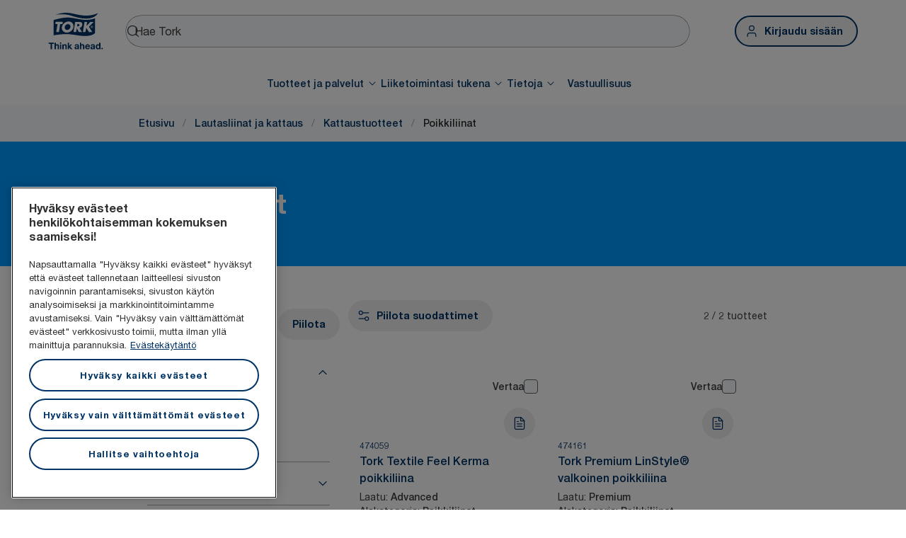

--- FILE ---
content_type: text/html; charset=utf-8
request_url: https://www.torkglobal.com/fi/fi/products/lautasliinat-ja-kattaus/kattaustuotteet/poikkiliinat
body_size: 95658
content:
<!DOCTYPE html><html lang="fi-fi"><head><meta charSet="utf-8"/><meta name="viewport" content="width=device-width"/><meta name="google-site-verification" content="tbVhP-E9Xr7cxfqqMYFjfQblpsYasGqs3DL1fs5Ug9k"/><meta name="page_type"/><meta name="page_path" content="/fi/fi/products/lautasliinat-ja-kattaus/kattaustuotteet/poikkiliinat"/><meta name="experience" content="public"/><title>Poikkiliinat</title><meta name="next-head-count" content="7"/><script id="new-relic-script" type="text/javascript">window.NREUM||(NREUM={});NREUM.info = {"agent":"","beacon":"bam.nr-data.net","errorBeacon":"bam.nr-data.net","licenseKey":"0daf5539a6","applicationID":"1572605377","agentToken":null,"applicationTime":111.689814,"transactionName":"NgRXZUACXhFUVBBQXQ9OYlRQJUIDWFITVkAKNEdYHS1VGkFdFxZ1JDUaHmkAXxdbQxZAb046WVBcBG1NRUULXUcCFUYeaU0eTEZbEV5v","queueTime":0,"ttGuid":"4cff1bba34e37968"}; (window.NREUM||(NREUM={})).init={privacy:{cookies_enabled:true},ajax:{deny_list:["bam.nr-data.net"]},feature_flags:["soft_nav"],distributed_tracing:{enabled:true}};(window.NREUM||(NREUM={})).loader_config={agentID:"1589176908",accountID:"1124331",trustKey:"1225316",xpid:"VQcFVVVQCRABUVZQAQECVVMG",licenseKey:"0daf5539a6",applicationID:"1572605377",browserID:"1589176908"};;/*! For license information please see nr-loader-spa-1.308.0.min.js.LICENSE.txt */
(()=>{var e,t,r={384:(e,t,r)=>{"use strict";r.d(t,{NT:()=>a,US:()=>u,Zm:()=>o,bQ:()=>d,dV:()=>c,pV:()=>l});var n=r(6154),i=r(1863),s=r(1910);const a={beacon:"bam.nr-data.net",errorBeacon:"bam.nr-data.net"};function o(){return n.gm.NREUM||(n.gm.NREUM={}),void 0===n.gm.newrelic&&(n.gm.newrelic=n.gm.NREUM),n.gm.NREUM}function c(){let e=o();return e.o||(e.o={ST:n.gm.setTimeout,SI:n.gm.setImmediate||n.gm.setInterval,CT:n.gm.clearTimeout,XHR:n.gm.XMLHttpRequest,REQ:n.gm.Request,EV:n.gm.Event,PR:n.gm.Promise,MO:n.gm.MutationObserver,FETCH:n.gm.fetch,WS:n.gm.WebSocket},(0,s.i)(...Object.values(e.o))),e}function d(e,t){let r=o();r.initializedAgents??={},t.initializedAt={ms:(0,i.t)(),date:new Date},r.initializedAgents[e]=t}function u(e,t){o()[e]=t}function l(){return function(){let e=o();const t=e.info||{};e.info={beacon:a.beacon,errorBeacon:a.errorBeacon,...t}}(),function(){let e=o();const t=e.init||{};e.init={...t}}(),c(),function(){let e=o();const t=e.loader_config||{};e.loader_config={...t}}(),o()}},782:(e,t,r)=>{"use strict";r.d(t,{T:()=>n});const n=r(860).K7.pageViewTiming},860:(e,t,r)=>{"use strict";r.d(t,{$J:()=>u,K7:()=>c,P3:()=>d,XX:()=>i,Yy:()=>o,df:()=>s,qY:()=>n,v4:()=>a});const n="events",i="jserrors",s="browser/blobs",a="rum",o="browser/logs",c={ajax:"ajax",genericEvents:"generic_events",jserrors:i,logging:"logging",metrics:"metrics",pageAction:"page_action",pageViewEvent:"page_view_event",pageViewTiming:"page_view_timing",sessionReplay:"session_replay",sessionTrace:"session_trace",softNav:"soft_navigations",spa:"spa"},d={[c.pageViewEvent]:1,[c.pageViewTiming]:2,[c.metrics]:3,[c.jserrors]:4,[c.spa]:5,[c.ajax]:6,[c.sessionTrace]:7,[c.softNav]:8,[c.sessionReplay]:9,[c.logging]:10,[c.genericEvents]:11},u={[c.pageViewEvent]:a,[c.pageViewTiming]:n,[c.ajax]:n,[c.spa]:n,[c.softNav]:n,[c.metrics]:i,[c.jserrors]:i,[c.sessionTrace]:s,[c.sessionReplay]:s,[c.logging]:o,[c.genericEvents]:"ins"}},944:(e,t,r)=>{"use strict";r.d(t,{R:()=>i});var n=r(3241);function i(e,t){"function"==typeof console.debug&&(console.debug("New Relic Warning: https://github.com/newrelic/newrelic-browser-agent/blob/main/docs/warning-codes.md#".concat(e),t),(0,n.W)({agentIdentifier:null,drained:null,type:"data",name:"warn",feature:"warn",data:{code:e,secondary:t}}))}},993:(e,t,r)=>{"use strict";r.d(t,{A$:()=>s,ET:()=>a,TZ:()=>o,p_:()=>i});var n=r(860);const i={ERROR:"ERROR",WARN:"WARN",INFO:"INFO",DEBUG:"DEBUG",TRACE:"TRACE"},s={OFF:0,ERROR:1,WARN:2,INFO:3,DEBUG:4,TRACE:5},a="log",o=n.K7.logging},1541:(e,t,r)=>{"use strict";r.d(t,{U:()=>i,f:()=>n});const n={MFE:"MFE",BA:"BA"};function i(e,t){if(2!==t?.harvestEndpointVersion)return{};const r=t.agentRef.runtime.appMetadata.agents[0].entityGuid;return e?{"source.id":e.id,"source.name":e.name,"source.type":e.type,"parent.id":e.parent?.id||r,"parent.type":e.parent?.type||n.BA}:{"entity.guid":r,appId:t.agentRef.info.applicationID}}},1687:(e,t,r)=>{"use strict";r.d(t,{Ak:()=>d,Ze:()=>h,x3:()=>u});var n=r(3241),i=r(7836),s=r(3606),a=r(860),o=r(2646);const c={};function d(e,t){const r={staged:!1,priority:a.P3[t]||0};l(e),c[e].get(t)||c[e].set(t,r)}function u(e,t){e&&c[e]&&(c[e].get(t)&&c[e].delete(t),p(e,t,!1),c[e].size&&f(e))}function l(e){if(!e)throw new Error("agentIdentifier required");c[e]||(c[e]=new Map)}function h(e="",t="feature",r=!1){if(l(e),!e||!c[e].get(t)||r)return p(e,t);c[e].get(t).staged=!0,f(e)}function f(e){const t=Array.from(c[e]);t.every(([e,t])=>t.staged)&&(t.sort((e,t)=>e[1].priority-t[1].priority),t.forEach(([t])=>{c[e].delete(t),p(e,t)}))}function p(e,t,r=!0){const a=e?i.ee.get(e):i.ee,c=s.i.handlers;if(!a.aborted&&a.backlog&&c){if((0,n.W)({agentIdentifier:e,type:"lifecycle",name:"drain",feature:t}),r){const e=a.backlog[t],r=c[t];if(r){for(let t=0;e&&t<e.length;++t)g(e[t],r);Object.entries(r).forEach(([e,t])=>{Object.values(t||{}).forEach(t=>{t[0]?.on&&t[0]?.context()instanceof o.y&&t[0].on(e,t[1])})})}}a.isolatedBacklog||delete c[t],a.backlog[t]=null,a.emit("drain-"+t,[])}}function g(e,t){var r=e[1];Object.values(t[r]||{}).forEach(t=>{var r=e[0];if(t[0]===r){var n=t[1],i=e[3],s=e[2];n.apply(i,s)}})}},1738:(e,t,r)=>{"use strict";r.d(t,{U:()=>f,Y:()=>h});var n=r(3241),i=r(9908),s=r(1863),a=r(944),o=r(5701),c=r(3969),d=r(8362),u=r(860),l=r(4261);function h(e,t,r,s){const h=s||r;!h||h[e]&&h[e]!==d.d.prototype[e]||(h[e]=function(){(0,i.p)(c.xV,["API/"+e+"/called"],void 0,u.K7.metrics,r.ee),(0,n.W)({agentIdentifier:r.agentIdentifier,drained:!!o.B?.[r.agentIdentifier],type:"data",name:"api",feature:l.Pl+e,data:{}});try{return t.apply(this,arguments)}catch(e){(0,a.R)(23,e)}})}function f(e,t,r,n,a){const o=e.info;null===r?delete o.jsAttributes[t]:o.jsAttributes[t]=r,(a||null===r)&&(0,i.p)(l.Pl+n,[(0,s.t)(),t,r],void 0,"session",e.ee)}},1741:(e,t,r)=>{"use strict";r.d(t,{W:()=>s});var n=r(944),i=r(4261);class s{#e(e,...t){if(this[e]!==s.prototype[e])return this[e](...t);(0,n.R)(35,e)}addPageAction(e,t){return this.#e(i.hG,e,t)}register(e){return this.#e(i.eY,e)}recordCustomEvent(e,t){return this.#e(i.fF,e,t)}setPageViewName(e,t){return this.#e(i.Fw,e,t)}setCustomAttribute(e,t,r){return this.#e(i.cD,e,t,r)}noticeError(e,t){return this.#e(i.o5,e,t)}setUserId(e,t=!1){return this.#e(i.Dl,e,t)}setApplicationVersion(e){return this.#e(i.nb,e)}setErrorHandler(e){return this.#e(i.bt,e)}addRelease(e,t){return this.#e(i.k6,e,t)}log(e,t){return this.#e(i.$9,e,t)}start(){return this.#e(i.d3)}finished(e){return this.#e(i.BL,e)}recordReplay(){return this.#e(i.CH)}pauseReplay(){return this.#e(i.Tb)}addToTrace(e){return this.#e(i.U2,e)}setCurrentRouteName(e){return this.#e(i.PA,e)}interaction(e){return this.#e(i.dT,e)}wrapLogger(e,t,r){return this.#e(i.Wb,e,t,r)}measure(e,t){return this.#e(i.V1,e,t)}consent(e){return this.#e(i.Pv,e)}}},1863:(e,t,r)=>{"use strict";function n(){return Math.floor(performance.now())}r.d(t,{t:()=>n})},1910:(e,t,r)=>{"use strict";r.d(t,{i:()=>s});var n=r(944);const i=new Map;function s(...e){return e.every(e=>{if(i.has(e))return i.get(e);const t="function"==typeof e?e.toString():"",r=t.includes("[native code]"),s=t.includes("nrWrapper");return r||s||(0,n.R)(64,e?.name||t),i.set(e,r),r})}},2555:(e,t,r)=>{"use strict";r.d(t,{D:()=>o,f:()=>a});var n=r(384),i=r(8122);const s={beacon:n.NT.beacon,errorBeacon:n.NT.errorBeacon,licenseKey:void 0,applicationID:void 0,sa:void 0,queueTime:void 0,applicationTime:void 0,ttGuid:void 0,user:void 0,account:void 0,product:void 0,extra:void 0,jsAttributes:{},userAttributes:void 0,atts:void 0,transactionName:void 0,tNamePlain:void 0};function a(e){try{return!!e.licenseKey&&!!e.errorBeacon&&!!e.applicationID}catch(e){return!1}}const o=e=>(0,i.a)(e,s)},2614:(e,t,r)=>{"use strict";r.d(t,{BB:()=>a,H3:()=>n,g:()=>d,iL:()=>c,tS:()=>o,uh:()=>i,wk:()=>s});const n="NRBA",i="SESSION",s=144e5,a=18e5,o={STARTED:"session-started",PAUSE:"session-pause",RESET:"session-reset",RESUME:"session-resume",UPDATE:"session-update"},c={SAME_TAB:"same-tab",CROSS_TAB:"cross-tab"},d={OFF:0,FULL:1,ERROR:2}},2646:(e,t,r)=>{"use strict";r.d(t,{y:()=>n});class n{constructor(e){this.contextId=e}}},2843:(e,t,r)=>{"use strict";r.d(t,{G:()=>s,u:()=>i});var n=r(3878);function i(e,t=!1,r,i){(0,n.DD)("visibilitychange",function(){if(t)return void("hidden"===document.visibilityState&&e());e(document.visibilityState)},r,i)}function s(e,t,r){(0,n.sp)("pagehide",e,t,r)}},3241:(e,t,r)=>{"use strict";r.d(t,{W:()=>s});var n=r(6154);const i="newrelic";function s(e={}){try{n.gm.dispatchEvent(new CustomEvent(i,{detail:e}))}catch(e){}}},3304:(e,t,r)=>{"use strict";r.d(t,{A:()=>s});var n=r(7836);const i=()=>{const e=new WeakSet;return(t,r)=>{if("object"==typeof r&&null!==r){if(e.has(r))return;e.add(r)}return r}};function s(e){try{return JSON.stringify(e,i())??""}catch(e){try{n.ee.emit("internal-error",[e])}catch(e){}return""}}},3333:(e,t,r)=>{"use strict";r.d(t,{$v:()=>u,TZ:()=>n,Xh:()=>c,Zp:()=>i,kd:()=>d,mq:()=>o,nf:()=>a,qN:()=>s});const n=r(860).K7.genericEvents,i=["auxclick","click","copy","keydown","paste","scrollend"],s=["focus","blur"],a=4,o=1e3,c=2e3,d=["PageAction","UserAction","BrowserPerformance"],u={RESOURCES:"experimental.resources",REGISTER:"register"}},3434:(e,t,r)=>{"use strict";r.d(t,{Jt:()=>s,YM:()=>d});var n=r(7836),i=r(5607);const s="nr@original:".concat(i.W),a=50;var o=Object.prototype.hasOwnProperty,c=!1;function d(e,t){return e||(e=n.ee),r.inPlace=function(e,t,n,i,s){n||(n="");const a="-"===n.charAt(0);for(let o=0;o<t.length;o++){const c=t[o],d=e[c];l(d)||(e[c]=r(d,a?c+n:n,i,c,s))}},r.flag=s,r;function r(t,r,n,c,d){return l(t)?t:(r||(r=""),nrWrapper[s]=t,function(e,t,r){if(Object.defineProperty&&Object.keys)try{return Object.keys(e).forEach(function(r){Object.defineProperty(t,r,{get:function(){return e[r]},set:function(t){return e[r]=t,t}})}),t}catch(e){u([e],r)}for(var n in e)o.call(e,n)&&(t[n]=e[n])}(t,nrWrapper,e),nrWrapper);function nrWrapper(){var s,o,l,h;let f;try{o=this,s=[...arguments],l="function"==typeof n?n(s,o):n||{}}catch(t){u([t,"",[s,o,c],l],e)}i(r+"start",[s,o,c],l,d);const p=performance.now();let g;try{return h=t.apply(o,s),g=performance.now(),h}catch(e){throw g=performance.now(),i(r+"err",[s,o,e],l,d),f=e,f}finally{const e=g-p,t={start:p,end:g,duration:e,isLongTask:e>=a,methodName:c,thrownError:f};t.isLongTask&&i("long-task",[t,o],l,d),i(r+"end",[s,o,h],l,d)}}}function i(r,n,i,s){if(!c||t){var a=c;c=!0;try{e.emit(r,n,i,t,s)}catch(t){u([t,r,n,i],e)}c=a}}}function u(e,t){t||(t=n.ee);try{t.emit("internal-error",e)}catch(e){}}function l(e){return!(e&&"function"==typeof e&&e.apply&&!e[s])}},3606:(e,t,r)=>{"use strict";r.d(t,{i:()=>s});var n=r(9908);s.on=a;var i=s.handlers={};function s(e,t,r,s){a(s||n.d,i,e,t,r)}function a(e,t,r,i,s){s||(s="feature"),e||(e=n.d);var a=t[s]=t[s]||{};(a[r]=a[r]||[]).push([e,i])}},3738:(e,t,r)=>{"use strict";r.d(t,{He:()=>i,Kp:()=>o,Lc:()=>d,Rz:()=>u,TZ:()=>n,bD:()=>s,d3:()=>a,jx:()=>l,sl:()=>h,uP:()=>c});const n=r(860).K7.sessionTrace,i="bstResource",s="resource",a="-start",o="-end",c="fn"+a,d="fn"+o,u="pushState",l=1e3,h=3e4},3785:(e,t,r)=>{"use strict";r.d(t,{R:()=>c,b:()=>d});var n=r(9908),i=r(1863),s=r(860),a=r(3969),o=r(993);function c(e,t,r={},c=o.p_.INFO,d=!0,u,l=(0,i.t)()){(0,n.p)(a.xV,["API/logging/".concat(c.toLowerCase(),"/called")],void 0,s.K7.metrics,e),(0,n.p)(o.ET,[l,t,r,c,d,u],void 0,s.K7.logging,e)}function d(e){return"string"==typeof e&&Object.values(o.p_).some(t=>t===e.toUpperCase().trim())}},3878:(e,t,r)=>{"use strict";function n(e,t){return{capture:e,passive:!1,signal:t}}function i(e,t,r=!1,i){window.addEventListener(e,t,n(r,i))}function s(e,t,r=!1,i){document.addEventListener(e,t,n(r,i))}r.d(t,{DD:()=>s,jT:()=>n,sp:()=>i})},3962:(e,t,r)=>{"use strict";r.d(t,{AM:()=>a,O2:()=>l,OV:()=>s,Qu:()=>h,TZ:()=>c,ih:()=>f,pP:()=>o,t1:()=>u,tC:()=>i,wD:()=>d});var n=r(860);const i=["click","keydown","submit"],s="popstate",a="api",o="initialPageLoad",c=n.K7.softNav,d=5e3,u=500,l={INITIAL_PAGE_LOAD:"",ROUTE_CHANGE:1,UNSPECIFIED:2},h={INTERACTION:1,AJAX:2,CUSTOM_END:3,CUSTOM_TRACER:4},f={IP:"in progress",PF:"pending finish",FIN:"finished",CAN:"cancelled"}},3969:(e,t,r)=>{"use strict";r.d(t,{TZ:()=>n,XG:()=>o,rs:()=>i,xV:()=>a,z_:()=>s});const n=r(860).K7.metrics,i="sm",s="cm",a="storeSupportabilityMetrics",o="storeEventMetrics"},4234:(e,t,r)=>{"use strict";r.d(t,{W:()=>s});var n=r(7836),i=r(1687);class s{constructor(e,t){this.agentIdentifier=e,this.ee=n.ee.get(e),this.featureName=t,this.blocked=!1}deregisterDrain(){(0,i.x3)(this.agentIdentifier,this.featureName)}}},4261:(e,t,r)=>{"use strict";r.d(t,{$9:()=>u,BL:()=>c,CH:()=>p,Dl:()=>R,Fw:()=>w,PA:()=>v,Pl:()=>n,Pv:()=>A,Tb:()=>h,U2:()=>a,V1:()=>E,Wb:()=>T,bt:()=>y,cD:()=>b,d3:()=>x,dT:()=>d,eY:()=>g,fF:()=>f,hG:()=>s,hw:()=>i,k6:()=>o,nb:()=>m,o5:()=>l});const n="api-",i=n+"ixn-",s="addPageAction",a="addToTrace",o="addRelease",c="finished",d="interaction",u="log",l="noticeError",h="pauseReplay",f="recordCustomEvent",p="recordReplay",g="register",m="setApplicationVersion",v="setCurrentRouteName",b="setCustomAttribute",y="setErrorHandler",w="setPageViewName",R="setUserId",x="start",T="wrapLogger",E="measure",A="consent"},5205:(e,t,r)=>{"use strict";r.d(t,{j:()=>S});var n=r(384),i=r(1741);var s=r(2555),a=r(3333);const o=e=>{if(!e||"string"!=typeof e)return!1;try{document.createDocumentFragment().querySelector(e)}catch{return!1}return!0};var c=r(2614),d=r(944),u=r(8122);const l="[data-nr-mask]",h=e=>(0,u.a)(e,(()=>{const e={feature_flags:[],experimental:{allow_registered_children:!1,resources:!1},mask_selector:"*",block_selector:"[data-nr-block]",mask_input_options:{color:!1,date:!1,"datetime-local":!1,email:!1,month:!1,number:!1,range:!1,search:!1,tel:!1,text:!1,time:!1,url:!1,week:!1,textarea:!1,select:!1,password:!0}};return{ajax:{deny_list:void 0,block_internal:!0,enabled:!0,autoStart:!0},api:{get allow_registered_children(){return e.feature_flags.includes(a.$v.REGISTER)||e.experimental.allow_registered_children},set allow_registered_children(t){e.experimental.allow_registered_children=t},duplicate_registered_data:!1},browser_consent_mode:{enabled:!1},distributed_tracing:{enabled:void 0,exclude_newrelic_header:void 0,cors_use_newrelic_header:void 0,cors_use_tracecontext_headers:void 0,allowed_origins:void 0},get feature_flags(){return e.feature_flags},set feature_flags(t){e.feature_flags=t},generic_events:{enabled:!0,autoStart:!0},harvest:{interval:30},jserrors:{enabled:!0,autoStart:!0},logging:{enabled:!0,autoStart:!0},metrics:{enabled:!0,autoStart:!0},obfuscate:void 0,page_action:{enabled:!0},page_view_event:{enabled:!0,autoStart:!0},page_view_timing:{enabled:!0,autoStart:!0},performance:{capture_marks:!1,capture_measures:!1,capture_detail:!0,resources:{get enabled(){return e.feature_flags.includes(a.$v.RESOURCES)||e.experimental.resources},set enabled(t){e.experimental.resources=t},asset_types:[],first_party_domains:[],ignore_newrelic:!0}},privacy:{cookies_enabled:!0},proxy:{assets:void 0,beacon:void 0},session:{expiresMs:c.wk,inactiveMs:c.BB},session_replay:{autoStart:!0,enabled:!1,preload:!1,sampling_rate:10,error_sampling_rate:100,collect_fonts:!1,inline_images:!1,fix_stylesheets:!0,mask_all_inputs:!0,get mask_text_selector(){return e.mask_selector},set mask_text_selector(t){o(t)?e.mask_selector="".concat(t,",").concat(l):""===t||null===t?e.mask_selector=l:(0,d.R)(5,t)},get block_class(){return"nr-block"},get ignore_class(){return"nr-ignore"},get mask_text_class(){return"nr-mask"},get block_selector(){return e.block_selector},set block_selector(t){o(t)?e.block_selector+=",".concat(t):""!==t&&(0,d.R)(6,t)},get mask_input_options(){return e.mask_input_options},set mask_input_options(t){t&&"object"==typeof t?e.mask_input_options={...t,password:!0}:(0,d.R)(7,t)}},session_trace:{enabled:!0,autoStart:!0},soft_navigations:{enabled:!0,autoStart:!0},spa:{enabled:!0,autoStart:!0},ssl:void 0,user_actions:{enabled:!0,elementAttributes:["id","className","tagName","type"]}}})());var f=r(6154),p=r(9324);let g=0;const m={buildEnv:p.F3,distMethod:p.Xs,version:p.xv,originTime:f.WN},v={consented:!1},b={appMetadata:{},get consented(){return this.session?.state?.consent||v.consented},set consented(e){v.consented=e},customTransaction:void 0,denyList:void 0,disabled:!1,harvester:void 0,isolatedBacklog:!1,isRecording:!1,loaderType:void 0,maxBytes:3e4,obfuscator:void 0,onerror:void 0,ptid:void 0,releaseIds:{},session:void 0,timeKeeper:void 0,registeredEntities:[],jsAttributesMetadata:{bytes:0},get harvestCount(){return++g}},y=e=>{const t=(0,u.a)(e,b),r=Object.keys(m).reduce((e,t)=>(e[t]={value:m[t],writable:!1,configurable:!0,enumerable:!0},e),{});return Object.defineProperties(t,r)};var w=r(5701);const R=e=>{const t=e.startsWith("http");e+="/",r.p=t?e:"https://"+e};var x=r(7836),T=r(3241);const E={accountID:void 0,trustKey:void 0,agentID:void 0,licenseKey:void 0,applicationID:void 0,xpid:void 0},A=e=>(0,u.a)(e,E),_=new Set;function S(e,t={},r,a){let{init:o,info:c,loader_config:d,runtime:u={},exposed:l=!0}=t;if(!c){const e=(0,n.pV)();o=e.init,c=e.info,d=e.loader_config}e.init=h(o||{}),e.loader_config=A(d||{}),c.jsAttributes??={},f.bv&&(c.jsAttributes.isWorker=!0),e.info=(0,s.D)(c);const p=e.init,g=[c.beacon,c.errorBeacon];_.has(e.agentIdentifier)||(p.proxy.assets&&(R(p.proxy.assets),g.push(p.proxy.assets)),p.proxy.beacon&&g.push(p.proxy.beacon),e.beacons=[...g],function(e){const t=(0,n.pV)();Object.getOwnPropertyNames(i.W.prototype).forEach(r=>{const n=i.W.prototype[r];if("function"!=typeof n||"constructor"===n)return;let s=t[r];e[r]&&!1!==e.exposed&&"micro-agent"!==e.runtime?.loaderType&&(t[r]=(...t)=>{const n=e[r](...t);return s?s(...t):n})})}(e),(0,n.US)("activatedFeatures",w.B)),u.denyList=[...p.ajax.deny_list||[],...p.ajax.block_internal?g:[]],u.ptid=e.agentIdentifier,u.loaderType=r,e.runtime=y(u),_.has(e.agentIdentifier)||(e.ee=x.ee.get(e.agentIdentifier),e.exposed=l,(0,T.W)({agentIdentifier:e.agentIdentifier,drained:!!w.B?.[e.agentIdentifier],type:"lifecycle",name:"initialize",feature:void 0,data:e.config})),_.add(e.agentIdentifier)}},5270:(e,t,r)=>{"use strict";r.d(t,{Aw:()=>a,SR:()=>s,rF:()=>o});var n=r(384),i=r(7767);function s(e){return!!(0,n.dV)().o.MO&&(0,i.V)(e)&&!0===e?.session_trace.enabled}function a(e){return!0===e?.session_replay.preload&&s(e)}function o(e,t){try{if("string"==typeof t?.type){if("password"===t.type.toLowerCase())return"*".repeat(e?.length||0);if(void 0!==t?.dataset?.nrUnmask||t?.classList?.contains("nr-unmask"))return e}}catch(e){}return"string"==typeof e?e.replace(/[\S]/g,"*"):"*".repeat(e?.length||0)}},5289:(e,t,r)=>{"use strict";r.d(t,{GG:()=>a,Qr:()=>c,sB:()=>o});var n=r(3878),i=r(6389);function s(){return"undefined"==typeof document||"complete"===document.readyState}function a(e,t){if(s())return e();const r=(0,i.J)(e),a=setInterval(()=>{s()&&(clearInterval(a),r())},500);(0,n.sp)("load",r,t)}function o(e){if(s())return e();(0,n.DD)("DOMContentLoaded",e)}function c(e){if(s())return e();(0,n.sp)("popstate",e)}},5607:(e,t,r)=>{"use strict";r.d(t,{W:()=>n});const n=(0,r(9566).bz)()},5701:(e,t,r)=>{"use strict";r.d(t,{B:()=>s,t:()=>a});var n=r(3241);const i=new Set,s={};function a(e,t){const r=t.agentIdentifier;s[r]??={},e&&"object"==typeof e&&(i.has(r)||(t.ee.emit("rumresp",[e]),s[r]=e,i.add(r),(0,n.W)({agentIdentifier:r,loaded:!0,drained:!0,type:"lifecycle",name:"load",feature:void 0,data:e})))}},6154:(e,t,r)=>{"use strict";r.d(t,{OF:()=>d,RI:()=>i,WN:()=>h,bv:()=>s,eN:()=>f,gm:()=>a,lR:()=>l,m:()=>c,mw:()=>o,sb:()=>u});var n=r(1863);const i="undefined"!=typeof window&&!!window.document,s="undefined"!=typeof WorkerGlobalScope&&("undefined"!=typeof self&&self instanceof WorkerGlobalScope&&self.navigator instanceof WorkerNavigator||"undefined"!=typeof globalThis&&globalThis instanceof WorkerGlobalScope&&globalThis.navigator instanceof WorkerNavigator),a=i?window:"undefined"!=typeof WorkerGlobalScope&&("undefined"!=typeof self&&self instanceof WorkerGlobalScope&&self||"undefined"!=typeof globalThis&&globalThis instanceof WorkerGlobalScope&&globalThis),o=Boolean("hidden"===a?.document?.visibilityState),c=""+a?.location,d=/iPad|iPhone|iPod/.test(a.navigator?.userAgent),u=d&&"undefined"==typeof SharedWorker,l=(()=>{const e=a.navigator?.userAgent?.match(/Firefox[/\s](\d+\.\d+)/);return Array.isArray(e)&&e.length>=2?+e[1]:0})(),h=Date.now()-(0,n.t)(),f=()=>"undefined"!=typeof PerformanceNavigationTiming&&a?.performance?.getEntriesByType("navigation")?.[0]?.responseStart},6344:(e,t,r)=>{"use strict";r.d(t,{BB:()=>u,Qb:()=>l,TZ:()=>i,Ug:()=>a,Vh:()=>s,_s:()=>o,bc:()=>d,yP:()=>c});var n=r(2614);const i=r(860).K7.sessionReplay,s="errorDuringReplay",a=.12,o={DomContentLoaded:0,Load:1,FullSnapshot:2,IncrementalSnapshot:3,Meta:4,Custom:5},c={[n.g.ERROR]:15e3,[n.g.FULL]:3e5,[n.g.OFF]:0},d={RESET:{message:"Session was reset",sm:"Reset"},IMPORT:{message:"Recorder failed to import",sm:"Import"},TOO_MANY:{message:"429: Too Many Requests",sm:"Too-Many"},TOO_BIG:{message:"Payload was too large",sm:"Too-Big"},CROSS_TAB:{message:"Session Entity was set to OFF on another tab",sm:"Cross-Tab"},ENTITLEMENTS:{message:"Session Replay is not allowed and will not be started",sm:"Entitlement"}},u=5e3,l={API:"api",RESUME:"resume",SWITCH_TO_FULL:"switchToFull",INITIALIZE:"initialize",PRELOAD:"preload"}},6389:(e,t,r)=>{"use strict";function n(e,t=500,r={}){const n=r?.leading||!1;let i;return(...r)=>{n&&void 0===i&&(e.apply(this,r),i=setTimeout(()=>{i=clearTimeout(i)},t)),n||(clearTimeout(i),i=setTimeout(()=>{e.apply(this,r)},t))}}function i(e){let t=!1;return(...r)=>{t||(t=!0,e.apply(this,r))}}r.d(t,{J:()=>i,s:()=>n})},6630:(e,t,r)=>{"use strict";r.d(t,{T:()=>n});const n=r(860).K7.pageViewEvent},6774:(e,t,r)=>{"use strict";r.d(t,{T:()=>n});const n=r(860).K7.jserrors},7295:(e,t,r)=>{"use strict";r.d(t,{Xv:()=>a,gX:()=>i,iW:()=>s});var n=[];function i(e){if(!e||s(e))return!1;if(0===n.length)return!0;if("*"===n[0].hostname)return!1;for(var t=0;t<n.length;t++){var r=n[t];if(r.hostname.test(e.hostname)&&r.pathname.test(e.pathname))return!1}return!0}function s(e){return void 0===e.hostname}function a(e){if(n=[],e&&e.length)for(var t=0;t<e.length;t++){let r=e[t];if(!r)continue;if("*"===r)return void(n=[{hostname:"*"}]);0===r.indexOf("http://")?r=r.substring(7):0===r.indexOf("https://")&&(r=r.substring(8));const i=r.indexOf("/");let s,a;i>0?(s=r.substring(0,i),a=r.substring(i)):(s=r,a="*");let[c]=s.split(":");n.push({hostname:o(c),pathname:o(a,!0)})}}function o(e,t=!1){const r=e.replace(/[.+?^${}()|[\]\\]/g,e=>"\\"+e).replace(/\*/g,".*?");return new RegExp((t?"^":"")+r+"$")}},7485:(e,t,r)=>{"use strict";r.d(t,{D:()=>i});var n=r(6154);function i(e){if(0===(e||"").indexOf("data:"))return{protocol:"data"};try{const t=new URL(e,location.href),r={port:t.port,hostname:t.hostname,pathname:t.pathname,search:t.search,protocol:t.protocol.slice(0,t.protocol.indexOf(":")),sameOrigin:t.protocol===n.gm?.location?.protocol&&t.host===n.gm?.location?.host};return r.port&&""!==r.port||("http:"===t.protocol&&(r.port="80"),"https:"===t.protocol&&(r.port="443")),r.pathname&&""!==r.pathname?r.pathname.startsWith("/")||(r.pathname="/".concat(r.pathname)):r.pathname="/",r}catch(e){return{}}}},7699:(e,t,r)=>{"use strict";r.d(t,{It:()=>s,KC:()=>o,No:()=>i,qh:()=>a});var n=r(860);const i=16e3,s=1e6,a="SESSION_ERROR",o={[n.K7.logging]:!0,[n.K7.genericEvents]:!1,[n.K7.jserrors]:!1,[n.K7.ajax]:!1}},7767:(e,t,r)=>{"use strict";r.d(t,{V:()=>i});var n=r(6154);const i=e=>n.RI&&!0===e?.privacy.cookies_enabled},7836:(e,t,r)=>{"use strict";r.d(t,{P:()=>o,ee:()=>c});var n=r(384),i=r(8990),s=r(2646),a=r(5607);const o="nr@context:".concat(a.W),c=function e(t,r){var n={},a={},u={},l=!1;try{l=16===r.length&&d.initializedAgents?.[r]?.runtime.isolatedBacklog}catch(e){}var h={on:p,addEventListener:p,removeEventListener:function(e,t){var r=n[e];if(!r)return;for(var i=0;i<r.length;i++)r[i]===t&&r.splice(i,1)},emit:function(e,r,n,i,s){!1!==s&&(s=!0);if(c.aborted&&!i)return;t&&s&&t.emit(e,r,n);var o=f(n);g(e).forEach(e=>{e.apply(o,r)});var d=v()[a[e]];d&&d.push([h,e,r,o]);return o},get:m,listeners:g,context:f,buffer:function(e,t){const r=v();if(t=t||"feature",h.aborted)return;Object.entries(e||{}).forEach(([e,n])=>{a[n]=t,t in r||(r[t]=[])})},abort:function(){h._aborted=!0,Object.keys(h.backlog).forEach(e=>{delete h.backlog[e]})},isBuffering:function(e){return!!v()[a[e]]},debugId:r,backlog:l?{}:t&&"object"==typeof t.backlog?t.backlog:{},isolatedBacklog:l};return Object.defineProperty(h,"aborted",{get:()=>{let e=h._aborted||!1;return e||(t&&(e=t.aborted),e)}}),h;function f(e){return e&&e instanceof s.y?e:e?(0,i.I)(e,o,()=>new s.y(o)):new s.y(o)}function p(e,t){n[e]=g(e).concat(t)}function g(e){return n[e]||[]}function m(t){return u[t]=u[t]||e(h,t)}function v(){return h.backlog}}(void 0,"globalEE"),d=(0,n.Zm)();d.ee||(d.ee=c)},8122:(e,t,r)=>{"use strict";r.d(t,{a:()=>i});var n=r(944);function i(e,t){try{if(!e||"object"!=typeof e)return(0,n.R)(3);if(!t||"object"!=typeof t)return(0,n.R)(4);const r=Object.create(Object.getPrototypeOf(t),Object.getOwnPropertyDescriptors(t)),s=0===Object.keys(r).length?e:r;for(let a in s)if(void 0!==e[a])try{if(null===e[a]){r[a]=null;continue}Array.isArray(e[a])&&Array.isArray(t[a])?r[a]=Array.from(new Set([...e[a],...t[a]])):"object"==typeof e[a]&&"object"==typeof t[a]?r[a]=i(e[a],t[a]):r[a]=e[a]}catch(e){r[a]||(0,n.R)(1,e)}return r}catch(e){(0,n.R)(2,e)}}},8139:(e,t,r)=>{"use strict";r.d(t,{u:()=>h});var n=r(7836),i=r(3434),s=r(8990),a=r(6154);const o={},c=a.gm.XMLHttpRequest,d="addEventListener",u="removeEventListener",l="nr@wrapped:".concat(n.P);function h(e){var t=function(e){return(e||n.ee).get("events")}(e);if(o[t.debugId]++)return t;o[t.debugId]=1;var r=(0,i.YM)(t,!0);function h(e){r.inPlace(e,[d,u],"-",p)}function p(e,t){return e[1]}return"getPrototypeOf"in Object&&(a.RI&&f(document,h),c&&f(c.prototype,h),f(a.gm,h)),t.on(d+"-start",function(e,t){var n=e[1];if(null!==n&&("function"==typeof n||"object"==typeof n)&&"newrelic"!==e[0]){var i=(0,s.I)(n,l,function(){var e={object:function(){if("function"!=typeof n.handleEvent)return;return n.handleEvent.apply(n,arguments)},function:n}[typeof n];return e?r(e,"fn-",null,e.name||"anonymous"):n});this.wrapped=e[1]=i}}),t.on(u+"-start",function(e){e[1]=this.wrapped||e[1]}),t}function f(e,t,...r){let n=e;for(;"object"==typeof n&&!Object.prototype.hasOwnProperty.call(n,d);)n=Object.getPrototypeOf(n);n&&t(n,...r)}},8362:(e,t,r)=>{"use strict";r.d(t,{d:()=>s});var n=r(9566),i=r(1741);class s extends i.W{agentIdentifier=(0,n.LA)(16)}},8374:(e,t,r)=>{r.nc=(()=>{try{return document?.currentScript?.nonce}catch(e){}return""})()},8990:(e,t,r)=>{"use strict";r.d(t,{I:()=>i});var n=Object.prototype.hasOwnProperty;function i(e,t,r){if(n.call(e,t))return e[t];var i=r();if(Object.defineProperty&&Object.keys)try{return Object.defineProperty(e,t,{value:i,writable:!0,enumerable:!1}),i}catch(e){}return e[t]=i,i}},9119:(e,t,r)=>{"use strict";r.d(t,{L:()=>s});var n=/([^?#]*)[^#]*(#[^?]*|$).*/,i=/([^?#]*)().*/;function s(e,t){return e?e.replace(t?n:i,"$1$2"):e}},9300:(e,t,r)=>{"use strict";r.d(t,{T:()=>n});const n=r(860).K7.ajax},9324:(e,t,r)=>{"use strict";r.d(t,{AJ:()=>a,F3:()=>i,Xs:()=>s,Yq:()=>o,xv:()=>n});const n="1.308.0",i="PROD",s="CDN",a="@newrelic/rrweb",o="1.0.1"},9566:(e,t,r)=>{"use strict";r.d(t,{LA:()=>o,ZF:()=>c,bz:()=>a,el:()=>d});var n=r(6154);const i="xxxxxxxx-xxxx-4xxx-yxxx-xxxxxxxxxxxx";function s(e,t){return e?15&e[t]:16*Math.random()|0}function a(){const e=n.gm?.crypto||n.gm?.msCrypto;let t,r=0;return e&&e.getRandomValues&&(t=e.getRandomValues(new Uint8Array(30))),i.split("").map(e=>"x"===e?s(t,r++).toString(16):"y"===e?(3&s()|8).toString(16):e).join("")}function o(e){const t=n.gm?.crypto||n.gm?.msCrypto;let r,i=0;t&&t.getRandomValues&&(r=t.getRandomValues(new Uint8Array(e)));const a=[];for(var o=0;o<e;o++)a.push(s(r,i++).toString(16));return a.join("")}function c(){return o(16)}function d(){return o(32)}},9908:(e,t,r)=>{"use strict";r.d(t,{d:()=>n,p:()=>i});var n=r(7836).ee.get("handle");function i(e,t,r,i,s){s?(s.buffer([e],i),s.emit(e,t,r)):(n.buffer([e],i),n.emit(e,t,r))}}},n={};function i(e){var t=n[e];if(void 0!==t)return t.exports;var s=n[e]={exports:{}};return r[e](s,s.exports,i),s.exports}i.m=r,i.d=(e,t)=>{for(var r in t)i.o(t,r)&&!i.o(e,r)&&Object.defineProperty(e,r,{enumerable:!0,get:t[r]})},i.f={},i.e=e=>Promise.all(Object.keys(i.f).reduce((t,r)=>(i.f[r](e,t),t),[])),i.u=e=>({212:"nr-spa-compressor",249:"nr-spa-recorder",478:"nr-spa"}[e]+"-1.308.0.min.js"),i.o=(e,t)=>Object.prototype.hasOwnProperty.call(e,t),e={},t="NRBA-1.308.0.PROD:",i.l=(r,n,s,a)=>{if(e[r])e[r].push(n);else{var o,c;if(void 0!==s)for(var d=document.getElementsByTagName("script"),u=0;u<d.length;u++){var l=d[u];if(l.getAttribute("src")==r||l.getAttribute("data-webpack")==t+s){o=l;break}}if(!o){c=!0;var h={478:"sha512-RSfSVnmHk59T/uIPbdSE0LPeqcEdF4/+XhfJdBuccH5rYMOEZDhFdtnh6X6nJk7hGpzHd9Ujhsy7lZEz/ORYCQ==",249:"sha512-ehJXhmntm85NSqW4MkhfQqmeKFulra3klDyY0OPDUE+sQ3GokHlPh1pmAzuNy//3j4ac6lzIbmXLvGQBMYmrkg==",212:"sha512-B9h4CR46ndKRgMBcK+j67uSR2RCnJfGefU+A7FrgR/k42ovXy5x/MAVFiSvFxuVeEk/pNLgvYGMp1cBSK/G6Fg=="};(o=document.createElement("script")).charset="utf-8",i.nc&&o.setAttribute("nonce",i.nc),o.setAttribute("data-webpack",t+s),o.src=r,0!==o.src.indexOf(window.location.origin+"/")&&(o.crossOrigin="anonymous"),h[a]&&(o.integrity=h[a])}e[r]=[n];var f=(t,n)=>{o.onerror=o.onload=null,clearTimeout(p);var i=e[r];if(delete e[r],o.parentNode&&o.parentNode.removeChild(o),i&&i.forEach(e=>e(n)),t)return t(n)},p=setTimeout(f.bind(null,void 0,{type:"timeout",target:o}),12e4);o.onerror=f.bind(null,o.onerror),o.onload=f.bind(null,o.onload),c&&document.head.appendChild(o)}},i.r=e=>{"undefined"!=typeof Symbol&&Symbol.toStringTag&&Object.defineProperty(e,Symbol.toStringTag,{value:"Module"}),Object.defineProperty(e,"__esModule",{value:!0})},i.p="https://js-agent.newrelic.com/",(()=>{var e={38:0,788:0};i.f.j=(t,r)=>{var n=i.o(e,t)?e[t]:void 0;if(0!==n)if(n)r.push(n[2]);else{var s=new Promise((r,i)=>n=e[t]=[r,i]);r.push(n[2]=s);var a=i.p+i.u(t),o=new Error;i.l(a,r=>{if(i.o(e,t)&&(0!==(n=e[t])&&(e[t]=void 0),n)){var s=r&&("load"===r.type?"missing":r.type),a=r&&r.target&&r.target.src;o.message="Loading chunk "+t+" failed: ("+s+": "+a+")",o.name="ChunkLoadError",o.type=s,o.request=a,n[1](o)}},"chunk-"+t,t)}};var t=(t,r)=>{var n,s,[a,o,c]=r,d=0;if(a.some(t=>0!==e[t])){for(n in o)i.o(o,n)&&(i.m[n]=o[n]);if(c)c(i)}for(t&&t(r);d<a.length;d++)s=a[d],i.o(e,s)&&e[s]&&e[s][0](),e[s]=0},r=self["webpackChunk:NRBA-1.308.0.PROD"]=self["webpackChunk:NRBA-1.308.0.PROD"]||[];r.forEach(t.bind(null,0)),r.push=t.bind(null,r.push.bind(r))})(),(()=>{"use strict";i(8374);var e=i(8362),t=i(860);const r=Object.values(t.K7);var n=i(5205);var s=i(9908),a=i(1863),o=i(4261),c=i(1738);var d=i(1687),u=i(4234),l=i(5289),h=i(6154),f=i(944),p=i(5270),g=i(7767),m=i(6389),v=i(7699);class b extends u.W{constructor(e,t){super(e.agentIdentifier,t),this.agentRef=e,this.abortHandler=void 0,this.featAggregate=void 0,this.loadedSuccessfully=void 0,this.onAggregateImported=new Promise(e=>{this.loadedSuccessfully=e}),this.deferred=Promise.resolve(),!1===e.init[this.featureName].autoStart?this.deferred=new Promise((t,r)=>{this.ee.on("manual-start-all",(0,m.J)(()=>{(0,d.Ak)(e.agentIdentifier,this.featureName),t()}))}):(0,d.Ak)(e.agentIdentifier,t)}importAggregator(e,t,r={}){if(this.featAggregate)return;const n=async()=>{let n;await this.deferred;try{if((0,g.V)(e.init)){const{setupAgentSession:t}=await i.e(478).then(i.bind(i,8766));n=t(e)}}catch(e){(0,f.R)(20,e),this.ee.emit("internal-error",[e]),(0,s.p)(v.qh,[e],void 0,this.featureName,this.ee)}try{if(!this.#t(this.featureName,n,e.init))return(0,d.Ze)(this.agentIdentifier,this.featureName),void this.loadedSuccessfully(!1);const{Aggregate:i}=await t();this.featAggregate=new i(e,r),e.runtime.harvester.initializedAggregates.push(this.featAggregate),this.loadedSuccessfully(!0)}catch(e){(0,f.R)(34,e),this.abortHandler?.(),(0,d.Ze)(this.agentIdentifier,this.featureName,!0),this.loadedSuccessfully(!1),this.ee&&this.ee.abort()}};h.RI?(0,l.GG)(()=>n(),!0):n()}#t(e,r,n){if(this.blocked)return!1;switch(e){case t.K7.sessionReplay:return(0,p.SR)(n)&&!!r;case t.K7.sessionTrace:return!!r;default:return!0}}}var y=i(6630),w=i(2614),R=i(3241);class x extends b{static featureName=y.T;constructor(e){var t;super(e,y.T),this.setupInspectionEvents(e.agentIdentifier),t=e,(0,c.Y)(o.Fw,function(e,r){"string"==typeof e&&("/"!==e.charAt(0)&&(e="/"+e),t.runtime.customTransaction=(r||"http://custom.transaction")+e,(0,s.p)(o.Pl+o.Fw,[(0,a.t)()],void 0,void 0,t.ee))},t),this.importAggregator(e,()=>i.e(478).then(i.bind(i,2467)))}setupInspectionEvents(e){const t=(t,r)=>{t&&(0,R.W)({agentIdentifier:e,timeStamp:t.timeStamp,loaded:"complete"===t.target.readyState,type:"window",name:r,data:t.target.location+""})};(0,l.sB)(e=>{t(e,"DOMContentLoaded")}),(0,l.GG)(e=>{t(e,"load")}),(0,l.Qr)(e=>{t(e,"navigate")}),this.ee.on(w.tS.UPDATE,(t,r)=>{(0,R.W)({agentIdentifier:e,type:"lifecycle",name:"session",data:r})})}}var T=i(384);class E extends e.d{constructor(e){var t;(super(),h.gm)?(this.features={},(0,T.bQ)(this.agentIdentifier,this),this.desiredFeatures=new Set(e.features||[]),this.desiredFeatures.add(x),(0,n.j)(this,e,e.loaderType||"agent"),t=this,(0,c.Y)(o.cD,function(e,r,n=!1){if("string"==typeof e){if(["string","number","boolean"].includes(typeof r)||null===r)return(0,c.U)(t,e,r,o.cD,n);(0,f.R)(40,typeof r)}else(0,f.R)(39,typeof e)},t),function(e){(0,c.Y)(o.Dl,function(t,r=!1){if("string"!=typeof t&&null!==t)return void(0,f.R)(41,typeof t);const n=e.info.jsAttributes["enduser.id"];r&&null!=n&&n!==t?(0,s.p)(o.Pl+"setUserIdAndResetSession",[t],void 0,"session",e.ee):(0,c.U)(e,"enduser.id",t,o.Dl,!0)},e)}(this),function(e){(0,c.Y)(o.nb,function(t){if("string"==typeof t||null===t)return(0,c.U)(e,"application.version",t,o.nb,!1);(0,f.R)(42,typeof t)},e)}(this),function(e){(0,c.Y)(o.d3,function(){e.ee.emit("manual-start-all")},e)}(this),function(e){(0,c.Y)(o.Pv,function(t=!0){if("boolean"==typeof t){if((0,s.p)(o.Pl+o.Pv,[t],void 0,"session",e.ee),e.runtime.consented=t,t){const t=e.features.page_view_event;t.onAggregateImported.then(e=>{const r=t.featAggregate;e&&!r.sentRum&&r.sendRum()})}}else(0,f.R)(65,typeof t)},e)}(this),this.run()):(0,f.R)(21)}get config(){return{info:this.info,init:this.init,loader_config:this.loader_config,runtime:this.runtime}}get api(){return this}run(){try{const e=function(e){const t={};return r.forEach(r=>{t[r]=!!e[r]?.enabled}),t}(this.init),n=[...this.desiredFeatures];n.sort((e,r)=>t.P3[e.featureName]-t.P3[r.featureName]),n.forEach(r=>{if(!e[r.featureName]&&r.featureName!==t.K7.pageViewEvent)return;if(r.featureName===t.K7.spa)return void(0,f.R)(67);const n=function(e){switch(e){case t.K7.ajax:return[t.K7.jserrors];case t.K7.sessionTrace:return[t.K7.ajax,t.K7.pageViewEvent];case t.K7.sessionReplay:return[t.K7.sessionTrace];case t.K7.pageViewTiming:return[t.K7.pageViewEvent];default:return[]}}(r.featureName).filter(e=>!(e in this.features));n.length>0&&(0,f.R)(36,{targetFeature:r.featureName,missingDependencies:n}),this.features[r.featureName]=new r(this)})}catch(e){(0,f.R)(22,e);for(const e in this.features)this.features[e].abortHandler?.();const t=(0,T.Zm)();delete t.initializedAgents[this.agentIdentifier]?.features,delete this.sharedAggregator;return t.ee.get(this.agentIdentifier).abort(),!1}}}var A=i(2843),_=i(782);class S extends b{static featureName=_.T;constructor(e){super(e,_.T),h.RI&&((0,A.u)(()=>(0,s.p)("docHidden",[(0,a.t)()],void 0,_.T,this.ee),!0),(0,A.G)(()=>(0,s.p)("winPagehide",[(0,a.t)()],void 0,_.T,this.ee)),this.importAggregator(e,()=>i.e(478).then(i.bind(i,9917))))}}var O=i(3969);class I extends b{static featureName=O.TZ;constructor(e){super(e,O.TZ),h.RI&&document.addEventListener("securitypolicyviolation",e=>{(0,s.p)(O.xV,["Generic/CSPViolation/Detected"],void 0,this.featureName,this.ee)}),this.importAggregator(e,()=>i.e(478).then(i.bind(i,6555)))}}var N=i(6774),P=i(3878),k=i(3304);class D{constructor(e,t,r,n,i){this.name="UncaughtError",this.message="string"==typeof e?e:(0,k.A)(e),this.sourceURL=t,this.line=r,this.column=n,this.__newrelic=i}}function C(e){return M(e)?e:new D(void 0!==e?.message?e.message:e,e?.filename||e?.sourceURL,e?.lineno||e?.line,e?.colno||e?.col,e?.__newrelic,e?.cause)}function j(e){const t="Unhandled Promise Rejection: ";if(!e?.reason)return;if(M(e.reason)){try{e.reason.message.startsWith(t)||(e.reason.message=t+e.reason.message)}catch(e){}return C(e.reason)}const r=C(e.reason);return(r.message||"").startsWith(t)||(r.message=t+r.message),r}function L(e){if(e.error instanceof SyntaxError&&!/:\d+$/.test(e.error.stack?.trim())){const t=new D(e.message,e.filename,e.lineno,e.colno,e.error.__newrelic,e.cause);return t.name=SyntaxError.name,t}return M(e.error)?e.error:C(e)}function M(e){return e instanceof Error&&!!e.stack}function H(e,r,n,i,o=(0,a.t)()){"string"==typeof e&&(e=new Error(e)),(0,s.p)("err",[e,o,!1,r,n.runtime.isRecording,void 0,i],void 0,t.K7.jserrors,n.ee),(0,s.p)("uaErr",[],void 0,t.K7.genericEvents,n.ee)}var B=i(1541),K=i(993),W=i(3785);function U(e,{customAttributes:t={},level:r=K.p_.INFO}={},n,i,s=(0,a.t)()){(0,W.R)(n.ee,e,t,r,!1,i,s)}function F(e,r,n,i,c=(0,a.t)()){(0,s.p)(o.Pl+o.hG,[c,e,r,i],void 0,t.K7.genericEvents,n.ee)}function V(e,r,n,i,c=(0,a.t)()){const{start:d,end:u,customAttributes:l}=r||{},h={customAttributes:l||{}};if("object"!=typeof h.customAttributes||"string"!=typeof e||0===e.length)return void(0,f.R)(57);const p=(e,t)=>null==e?t:"number"==typeof e?e:e instanceof PerformanceMark?e.startTime:Number.NaN;if(h.start=p(d,0),h.end=p(u,c),Number.isNaN(h.start)||Number.isNaN(h.end))(0,f.R)(57);else{if(h.duration=h.end-h.start,!(h.duration<0))return(0,s.p)(o.Pl+o.V1,[h,e,i],void 0,t.K7.genericEvents,n.ee),h;(0,f.R)(58)}}function G(e,r={},n,i,c=(0,a.t)()){(0,s.p)(o.Pl+o.fF,[c,e,r,i],void 0,t.K7.genericEvents,n.ee)}function z(e){(0,c.Y)(o.eY,function(t){return Y(e,t)},e)}function Y(e,r,n){(0,f.R)(54,"newrelic.register"),r||={},r.type=B.f.MFE,r.licenseKey||=e.info.licenseKey,r.blocked=!1,r.parent=n||{},Array.isArray(r.tags)||(r.tags=[]);const i={};r.tags.forEach(e=>{"name"!==e&&"id"!==e&&(i["source.".concat(e)]=!0)}),r.isolated??=!0;let o=()=>{};const c=e.runtime.registeredEntities;if(!r.isolated){const e=c.find(({metadata:{target:{id:e}}})=>e===r.id&&!r.isolated);if(e)return e}const d=e=>{r.blocked=!0,o=e};function u(e){return"string"==typeof e&&!!e.trim()&&e.trim().length<501||"number"==typeof e}e.init.api.allow_registered_children||d((0,m.J)(()=>(0,f.R)(55))),u(r.id)&&u(r.name)||d((0,m.J)(()=>(0,f.R)(48,r)));const l={addPageAction:(t,n={})=>g(F,[t,{...i,...n},e],r),deregister:()=>{d((0,m.J)(()=>(0,f.R)(68)))},log:(t,n={})=>g(U,[t,{...n,customAttributes:{...i,...n.customAttributes||{}}},e],r),measure:(t,n={})=>g(V,[t,{...n,customAttributes:{...i,...n.customAttributes||{}}},e],r),noticeError:(t,n={})=>g(H,[t,{...i,...n},e],r),register:(t={})=>g(Y,[e,t],l.metadata.target),recordCustomEvent:(t,n={})=>g(G,[t,{...i,...n},e],r),setApplicationVersion:e=>p("application.version",e),setCustomAttribute:(e,t)=>p(e,t),setUserId:e=>p("enduser.id",e),metadata:{customAttributes:i,target:r}},h=()=>(r.blocked&&o(),r.blocked);h()||c.push(l);const p=(e,t)=>{h()||(i[e]=t)},g=(r,n,i)=>{if(h())return;const o=(0,a.t)();(0,s.p)(O.xV,["API/register/".concat(r.name,"/called")],void 0,t.K7.metrics,e.ee);try{if(e.init.api.duplicate_registered_data&&"register"!==r.name){let e=n;if(n[1]instanceof Object){const t={"child.id":i.id,"child.type":i.type};e="customAttributes"in n[1]?[n[0],{...n[1],customAttributes:{...n[1].customAttributes,...t}},...n.slice(2)]:[n[0],{...n[1],...t},...n.slice(2)]}r(...e,void 0,o)}return r(...n,i,o)}catch(e){(0,f.R)(50,e)}};return l}class Z extends b{static featureName=N.T;constructor(e){var t;super(e,N.T),t=e,(0,c.Y)(o.o5,(e,r)=>H(e,r,t),t),function(e){(0,c.Y)(o.bt,function(t){e.runtime.onerror=t},e)}(e),function(e){let t=0;(0,c.Y)(o.k6,function(e,r){++t>10||(this.runtime.releaseIds[e.slice(-200)]=(""+r).slice(-200))},e)}(e),z(e);try{this.removeOnAbort=new AbortController}catch(e){}this.ee.on("internal-error",(t,r)=>{this.abortHandler&&(0,s.p)("ierr",[C(t),(0,a.t)(),!0,{},e.runtime.isRecording,r],void 0,this.featureName,this.ee)}),h.gm.addEventListener("unhandledrejection",t=>{this.abortHandler&&(0,s.p)("err",[j(t),(0,a.t)(),!1,{unhandledPromiseRejection:1},e.runtime.isRecording],void 0,this.featureName,this.ee)},(0,P.jT)(!1,this.removeOnAbort?.signal)),h.gm.addEventListener("error",t=>{this.abortHandler&&(0,s.p)("err",[L(t),(0,a.t)(),!1,{},e.runtime.isRecording],void 0,this.featureName,this.ee)},(0,P.jT)(!1,this.removeOnAbort?.signal)),this.abortHandler=this.#r,this.importAggregator(e,()=>i.e(478).then(i.bind(i,2176)))}#r(){this.removeOnAbort?.abort(),this.abortHandler=void 0}}var q=i(8990);let X=1;function J(e){const t=typeof e;return!e||"object"!==t&&"function"!==t?-1:e===h.gm?0:(0,q.I)(e,"nr@id",function(){return X++})}function Q(e){if("string"==typeof e&&e.length)return e.length;if("object"==typeof e){if("undefined"!=typeof ArrayBuffer&&e instanceof ArrayBuffer&&e.byteLength)return e.byteLength;if("undefined"!=typeof Blob&&e instanceof Blob&&e.size)return e.size;if(!("undefined"!=typeof FormData&&e instanceof FormData))try{return(0,k.A)(e).length}catch(e){return}}}var ee=i(8139),te=i(7836),re=i(3434);const ne={},ie=["open","send"];function se(e){var t=e||te.ee;const r=function(e){return(e||te.ee).get("xhr")}(t);if(void 0===h.gm.XMLHttpRequest)return r;if(ne[r.debugId]++)return r;ne[r.debugId]=1,(0,ee.u)(t);var n=(0,re.YM)(r),i=h.gm.XMLHttpRequest,s=h.gm.MutationObserver,a=h.gm.Promise,o=h.gm.setInterval,c="readystatechange",d=["onload","onerror","onabort","onloadstart","onloadend","onprogress","ontimeout"],u=[],l=h.gm.XMLHttpRequest=function(e){const t=new i(e),s=r.context(t);try{r.emit("new-xhr",[t],s),t.addEventListener(c,(a=s,function(){var e=this;e.readyState>3&&!a.resolved&&(a.resolved=!0,r.emit("xhr-resolved",[],e)),n.inPlace(e,d,"fn-",y)}),(0,P.jT)(!1))}catch(e){(0,f.R)(15,e);try{r.emit("internal-error",[e])}catch(e){}}var a;return t};function p(e,t){n.inPlace(t,["onreadystatechange"],"fn-",y)}if(function(e,t){for(var r in e)t[r]=e[r]}(i,l),l.prototype=i.prototype,n.inPlace(l.prototype,ie,"-xhr-",y),r.on("send-xhr-start",function(e,t){p(e,t),function(e){u.push(e),s&&(g?g.then(b):o?o(b):(m=-m,v.data=m))}(t)}),r.on("open-xhr-start",p),s){var g=a&&a.resolve();if(!o&&!a){var m=1,v=document.createTextNode(m);new s(b).observe(v,{characterData:!0})}}else t.on("fn-end",function(e){e[0]&&e[0].type===c||b()});function b(){for(var e=0;e<u.length;e++)p(0,u[e]);u.length&&(u=[])}function y(e,t){return t}return r}var ae="fetch-",oe=ae+"body-",ce=["arrayBuffer","blob","json","text","formData"],de=h.gm.Request,ue=h.gm.Response,le="prototype";const he={};function fe(e){const t=function(e){return(e||te.ee).get("fetch")}(e);if(!(de&&ue&&h.gm.fetch))return t;if(he[t.debugId]++)return t;function r(e,r,n){var i=e[r];"function"==typeof i&&(e[r]=function(){var e,r=[...arguments],s={};t.emit(n+"before-start",[r],s),s[te.P]&&s[te.P].dt&&(e=s[te.P].dt);var a=i.apply(this,r);return t.emit(n+"start",[r,e],a),a.then(function(e){return t.emit(n+"end",[null,e],a),e},function(e){throw t.emit(n+"end",[e],a),e})})}return he[t.debugId]=1,ce.forEach(e=>{r(de[le],e,oe),r(ue[le],e,oe)}),r(h.gm,"fetch",ae),t.on(ae+"end",function(e,r){var n=this;if(r){var i=r.headers.get("content-length");null!==i&&(n.rxSize=i),t.emit(ae+"done",[null,r],n)}else t.emit(ae+"done",[e],n)}),t}var pe=i(7485),ge=i(9566);class me{constructor(e){this.agentRef=e}generateTracePayload(e){const t=this.agentRef.loader_config;if(!this.shouldGenerateTrace(e)||!t)return null;var r=(t.accountID||"").toString()||null,n=(t.agentID||"").toString()||null,i=(t.trustKey||"").toString()||null;if(!r||!n)return null;var s=(0,ge.ZF)(),a=(0,ge.el)(),o=Date.now(),c={spanId:s,traceId:a,timestamp:o};return(e.sameOrigin||this.isAllowedOrigin(e)&&this.useTraceContextHeadersForCors())&&(c.traceContextParentHeader=this.generateTraceContextParentHeader(s,a),c.traceContextStateHeader=this.generateTraceContextStateHeader(s,o,r,n,i)),(e.sameOrigin&&!this.excludeNewrelicHeader()||!e.sameOrigin&&this.isAllowedOrigin(e)&&this.useNewrelicHeaderForCors())&&(c.newrelicHeader=this.generateTraceHeader(s,a,o,r,n,i)),c}generateTraceContextParentHeader(e,t){return"00-"+t+"-"+e+"-01"}generateTraceContextStateHeader(e,t,r,n,i){return i+"@nr=0-1-"+r+"-"+n+"-"+e+"----"+t}generateTraceHeader(e,t,r,n,i,s){if(!("function"==typeof h.gm?.btoa))return null;var a={v:[0,1],d:{ty:"Browser",ac:n,ap:i,id:e,tr:t,ti:r}};return s&&n!==s&&(a.d.tk=s),btoa((0,k.A)(a))}shouldGenerateTrace(e){return this.agentRef.init?.distributed_tracing?.enabled&&this.isAllowedOrigin(e)}isAllowedOrigin(e){var t=!1;const r=this.agentRef.init?.distributed_tracing;if(e.sameOrigin)t=!0;else if(r?.allowed_origins instanceof Array)for(var n=0;n<r.allowed_origins.length;n++){var i=(0,pe.D)(r.allowed_origins[n]);if(e.hostname===i.hostname&&e.protocol===i.protocol&&e.port===i.port){t=!0;break}}return t}excludeNewrelicHeader(){var e=this.agentRef.init?.distributed_tracing;return!!e&&!!e.exclude_newrelic_header}useNewrelicHeaderForCors(){var e=this.agentRef.init?.distributed_tracing;return!!e&&!1!==e.cors_use_newrelic_header}useTraceContextHeadersForCors(){var e=this.agentRef.init?.distributed_tracing;return!!e&&!!e.cors_use_tracecontext_headers}}var ve=i(9300),be=i(7295);function ye(e){return"string"==typeof e?e:e instanceof(0,T.dV)().o.REQ?e.url:h.gm?.URL&&e instanceof URL?e.href:void 0}var we=["load","error","abort","timeout"],Re=we.length,xe=(0,T.dV)().o.REQ,Te=(0,T.dV)().o.XHR;const Ee="X-NewRelic-App-Data";class Ae extends b{static featureName=ve.T;constructor(e){super(e,ve.T),this.dt=new me(e),this.handler=(e,t,r,n)=>(0,s.p)(e,t,r,n,this.ee);try{const e={xmlhttprequest:"xhr",fetch:"fetch",beacon:"beacon"};h.gm?.performance?.getEntriesByType("resource").forEach(r=>{if(r.initiatorType in e&&0!==r.responseStatus){const n={status:r.responseStatus},i={rxSize:r.transferSize,duration:Math.floor(r.duration),cbTime:0};_e(n,r.name),this.handler("xhr",[n,i,r.startTime,r.responseEnd,e[r.initiatorType]],void 0,t.K7.ajax)}})}catch(e){}fe(this.ee),se(this.ee),function(e,r,n,i){function o(e){var t=this;t.totalCbs=0,t.called=0,t.cbTime=0,t.end=T,t.ended=!1,t.xhrGuids={},t.lastSize=null,t.loadCaptureCalled=!1,t.params=this.params||{},t.metrics=this.metrics||{},t.latestLongtaskEnd=0,e.addEventListener("load",function(r){E(t,e)},(0,P.jT)(!1)),h.lR||e.addEventListener("progress",function(e){t.lastSize=e.loaded},(0,P.jT)(!1))}function c(e){this.params={method:e[0]},_e(this,e[1]),this.metrics={}}function d(t,r){e.loader_config.xpid&&this.sameOrigin&&r.setRequestHeader("X-NewRelic-ID",e.loader_config.xpid);var n=i.generateTracePayload(this.parsedOrigin);if(n){var s=!1;n.newrelicHeader&&(r.setRequestHeader("newrelic",n.newrelicHeader),s=!0),n.traceContextParentHeader&&(r.setRequestHeader("traceparent",n.traceContextParentHeader),n.traceContextStateHeader&&r.setRequestHeader("tracestate",n.traceContextStateHeader),s=!0),s&&(this.dt=n)}}function u(e,t){var n=this.metrics,i=e[0],s=this;if(n&&i){var o=Q(i);o&&(n.txSize=o)}this.startTime=(0,a.t)(),this.body=i,this.listener=function(e){try{"abort"!==e.type||s.loadCaptureCalled||(s.params.aborted=!0),("load"!==e.type||s.called===s.totalCbs&&(s.onloadCalled||"function"!=typeof t.onload)&&"function"==typeof s.end)&&s.end(t)}catch(e){try{r.emit("internal-error",[e])}catch(e){}}};for(var c=0;c<Re;c++)t.addEventListener(we[c],this.listener,(0,P.jT)(!1))}function l(e,t,r){this.cbTime+=e,t?this.onloadCalled=!0:this.called+=1,this.called!==this.totalCbs||!this.onloadCalled&&"function"==typeof r.onload||"function"!=typeof this.end||this.end(r)}function f(e,t){var r=""+J(e)+!!t;this.xhrGuids&&!this.xhrGuids[r]&&(this.xhrGuids[r]=!0,this.totalCbs+=1)}function p(e,t){var r=""+J(e)+!!t;this.xhrGuids&&this.xhrGuids[r]&&(delete this.xhrGuids[r],this.totalCbs-=1)}function g(){this.endTime=(0,a.t)()}function m(e,t){t instanceof Te&&"load"===e[0]&&r.emit("xhr-load-added",[e[1],e[2]],t)}function v(e,t){t instanceof Te&&"load"===e[0]&&r.emit("xhr-load-removed",[e[1],e[2]],t)}function b(e,t,r){t instanceof Te&&("onload"===r&&(this.onload=!0),("load"===(e[0]&&e[0].type)||this.onload)&&(this.xhrCbStart=(0,a.t)()))}function y(e,t){this.xhrCbStart&&r.emit("xhr-cb-time",[(0,a.t)()-this.xhrCbStart,this.onload,t],t)}function w(e){var t,r=e[1]||{};if("string"==typeof e[0]?0===(t=e[0]).length&&h.RI&&(t=""+h.gm.location.href):e[0]&&e[0].url?t=e[0].url:h.gm?.URL&&e[0]&&e[0]instanceof URL?t=e[0].href:"function"==typeof e[0].toString&&(t=e[0].toString()),"string"==typeof t&&0!==t.length){t&&(this.parsedOrigin=(0,pe.D)(t),this.sameOrigin=this.parsedOrigin.sameOrigin);var n=i.generateTracePayload(this.parsedOrigin);if(n&&(n.newrelicHeader||n.traceContextParentHeader))if(e[0]&&e[0].headers)o(e[0].headers,n)&&(this.dt=n);else{var s={};for(var a in r)s[a]=r[a];s.headers=new Headers(r.headers||{}),o(s.headers,n)&&(this.dt=n),e.length>1?e[1]=s:e.push(s)}}function o(e,t){var r=!1;return t.newrelicHeader&&(e.set("newrelic",t.newrelicHeader),r=!0),t.traceContextParentHeader&&(e.set("traceparent",t.traceContextParentHeader),t.traceContextStateHeader&&e.set("tracestate",t.traceContextStateHeader),r=!0),r}}function R(e,t){this.params={},this.metrics={},this.startTime=(0,a.t)(),this.dt=t,e.length>=1&&(this.target=e[0]),e.length>=2&&(this.opts=e[1]);var r=this.opts||{},n=this.target;_e(this,ye(n));var i=(""+(n&&n instanceof xe&&n.method||r.method||"GET")).toUpperCase();this.params.method=i,this.body=r.body,this.txSize=Q(r.body)||0}function x(e,r){if(this.endTime=(0,a.t)(),this.params||(this.params={}),(0,be.iW)(this.params))return;let i;this.params.status=r?r.status:0,"string"==typeof this.rxSize&&this.rxSize.length>0&&(i=+this.rxSize);const s={txSize:this.txSize,rxSize:i,duration:(0,a.t)()-this.startTime};n("xhr",[this.params,s,this.startTime,this.endTime,"fetch"],this,t.K7.ajax)}function T(e){const r=this.params,i=this.metrics;if(!this.ended){this.ended=!0;for(let t=0;t<Re;t++)e.removeEventListener(we[t],this.listener,!1);r.aborted||(0,be.iW)(r)||(i.duration=(0,a.t)()-this.startTime,this.loadCaptureCalled||4!==e.readyState?null==r.status&&(r.status=0):E(this,e),i.cbTime=this.cbTime,n("xhr",[r,i,this.startTime,this.endTime,"xhr"],this,t.K7.ajax))}}function E(e,n){e.params.status=n.status;var i=function(e,t){var r=e.responseType;return"json"===r&&null!==t?t:"arraybuffer"===r||"blob"===r||"json"===r?Q(e.response):"text"===r||""===r||void 0===r?Q(e.responseText):void 0}(n,e.lastSize);if(i&&(e.metrics.rxSize=i),e.sameOrigin&&n.getAllResponseHeaders().indexOf(Ee)>=0){var a=n.getResponseHeader(Ee);a&&((0,s.p)(O.rs,["Ajax/CrossApplicationTracing/Header/Seen"],void 0,t.K7.metrics,r),e.params.cat=a.split(", ").pop())}e.loadCaptureCalled=!0}r.on("new-xhr",o),r.on("open-xhr-start",c),r.on("open-xhr-end",d),r.on("send-xhr-start",u),r.on("xhr-cb-time",l),r.on("xhr-load-added",f),r.on("xhr-load-removed",p),r.on("xhr-resolved",g),r.on("addEventListener-end",m),r.on("removeEventListener-end",v),r.on("fn-end",y),r.on("fetch-before-start",w),r.on("fetch-start",R),r.on("fn-start",b),r.on("fetch-done",x)}(e,this.ee,this.handler,this.dt),this.importAggregator(e,()=>i.e(478).then(i.bind(i,3845)))}}function _e(e,t){var r=(0,pe.D)(t),n=e.params||e;n.hostname=r.hostname,n.port=r.port,n.protocol=r.protocol,n.host=r.hostname+":"+r.port,n.pathname=r.pathname,e.parsedOrigin=r,e.sameOrigin=r.sameOrigin}const Se={},Oe=["pushState","replaceState"];function Ie(e){const t=function(e){return(e||te.ee).get("history")}(e);return!h.RI||Se[t.debugId]++||(Se[t.debugId]=1,(0,re.YM)(t).inPlace(window.history,Oe,"-")),t}var Ne=i(3738);function Pe(e){(0,c.Y)(o.BL,function(r=Date.now()){const n=r-h.WN;n<0&&(0,f.R)(62,r),(0,s.p)(O.XG,[o.BL,{time:n}],void 0,t.K7.metrics,e.ee),e.addToTrace({name:o.BL,start:r,origin:"nr"}),(0,s.p)(o.Pl+o.hG,[n,o.BL],void 0,t.K7.genericEvents,e.ee)},e)}const{He:ke,bD:De,d3:Ce,Kp:je,TZ:Le,Lc:Me,uP:He,Rz:Be}=Ne;class Ke extends b{static featureName=Le;constructor(e){var r;super(e,Le),r=e,(0,c.Y)(o.U2,function(e){if(!(e&&"object"==typeof e&&e.name&&e.start))return;const n={n:e.name,s:e.start-h.WN,e:(e.end||e.start)-h.WN,o:e.origin||"",t:"api"};n.s<0||n.e<0||n.e<n.s?(0,f.R)(61,{start:n.s,end:n.e}):(0,s.p)("bstApi",[n],void 0,t.K7.sessionTrace,r.ee)},r),Pe(e);if(!(0,g.V)(e.init))return void this.deregisterDrain();const n=this.ee;let d;Ie(n),this.eventsEE=(0,ee.u)(n),this.eventsEE.on(He,function(e,t){this.bstStart=(0,a.t)()}),this.eventsEE.on(Me,function(e,r){(0,s.p)("bst",[e[0],r,this.bstStart,(0,a.t)()],void 0,t.K7.sessionTrace,n)}),n.on(Be+Ce,function(e){this.time=(0,a.t)(),this.startPath=location.pathname+location.hash}),n.on(Be+je,function(e){(0,s.p)("bstHist",[location.pathname+location.hash,this.startPath,this.time],void 0,t.K7.sessionTrace,n)});try{d=new PerformanceObserver(e=>{const r=e.getEntries();(0,s.p)(ke,[r],void 0,t.K7.sessionTrace,n)}),d.observe({type:De,buffered:!0})}catch(e){}this.importAggregator(e,()=>i.e(478).then(i.bind(i,6974)),{resourceObserver:d})}}var We=i(6344);class Ue extends b{static featureName=We.TZ;#n;recorder;constructor(e){var r;let n;super(e,We.TZ),r=e,(0,c.Y)(o.CH,function(){(0,s.p)(o.CH,[],void 0,t.K7.sessionReplay,r.ee)},r),function(e){(0,c.Y)(o.Tb,function(){(0,s.p)(o.Tb,[],void 0,t.K7.sessionReplay,e.ee)},e)}(e);try{n=JSON.parse(localStorage.getItem("".concat(w.H3,"_").concat(w.uh)))}catch(e){}(0,p.SR)(e.init)&&this.ee.on(o.CH,()=>this.#i()),this.#s(n)&&this.importRecorder().then(e=>{e.startRecording(We.Qb.PRELOAD,n?.sessionReplayMode)}),this.importAggregator(this.agentRef,()=>i.e(478).then(i.bind(i,6167)),this),this.ee.on("err",e=>{this.blocked||this.agentRef.runtime.isRecording&&(this.errorNoticed=!0,(0,s.p)(We.Vh,[e],void 0,this.featureName,this.ee))})}#s(e){return e&&(e.sessionReplayMode===w.g.FULL||e.sessionReplayMode===w.g.ERROR)||(0,p.Aw)(this.agentRef.init)}importRecorder(){return this.recorder?Promise.resolve(this.recorder):(this.#n??=Promise.all([i.e(478),i.e(249)]).then(i.bind(i,4866)).then(({Recorder:e})=>(this.recorder=new e(this),this.recorder)).catch(e=>{throw this.ee.emit("internal-error",[e]),this.blocked=!0,e}),this.#n)}#i(){this.blocked||(this.featAggregate?this.featAggregate.mode!==w.g.FULL&&this.featAggregate.initializeRecording(w.g.FULL,!0,We.Qb.API):this.importRecorder().then(()=>{this.recorder.startRecording(We.Qb.API,w.g.FULL)}))}}var Fe=i(3962);class Ve extends b{static featureName=Fe.TZ;constructor(e){if(super(e,Fe.TZ),function(e){const r=e.ee.get("tracer");function n(){}(0,c.Y)(o.dT,function(e){return(new n).get("object"==typeof e?e:{})},e);const i=n.prototype={createTracer:function(n,i){var o={},c=this,d="function"==typeof i;return(0,s.p)(O.xV,["API/createTracer/called"],void 0,t.K7.metrics,e.ee),function(){if(r.emit((d?"":"no-")+"fn-start",[(0,a.t)(),c,d],o),d)try{return i.apply(this,arguments)}catch(e){const t="string"==typeof e?new Error(e):e;throw r.emit("fn-err",[arguments,this,t],o),t}finally{r.emit("fn-end",[(0,a.t)()],o)}}}};["actionText","setName","setAttribute","save","ignore","onEnd","getContext","end","get"].forEach(r=>{c.Y.apply(this,[r,function(){return(0,s.p)(o.hw+r,[performance.now(),...arguments],this,t.K7.softNav,e.ee),this},e,i])}),(0,c.Y)(o.PA,function(){(0,s.p)(o.hw+"routeName",[performance.now(),...arguments],void 0,t.K7.softNav,e.ee)},e)}(e),!h.RI||!(0,T.dV)().o.MO)return;const r=Ie(this.ee);try{this.removeOnAbort=new AbortController}catch(e){}Fe.tC.forEach(e=>{(0,P.sp)(e,e=>{l(e)},!0,this.removeOnAbort?.signal)});const n=()=>(0,s.p)("newURL",[(0,a.t)(),""+window.location],void 0,this.featureName,this.ee);r.on("pushState-end",n),r.on("replaceState-end",n),(0,P.sp)(Fe.OV,e=>{l(e),(0,s.p)("newURL",[e.timeStamp,""+window.location],void 0,this.featureName,this.ee)},!0,this.removeOnAbort?.signal);let d=!1;const u=new((0,T.dV)().o.MO)((e,t)=>{d||(d=!0,requestAnimationFrame(()=>{(0,s.p)("newDom",[(0,a.t)()],void 0,this.featureName,this.ee),d=!1}))}),l=(0,m.s)(e=>{"loading"!==document.readyState&&((0,s.p)("newUIEvent",[e],void 0,this.featureName,this.ee),u.observe(document.body,{attributes:!0,childList:!0,subtree:!0,characterData:!0}))},100,{leading:!0});this.abortHandler=function(){this.removeOnAbort?.abort(),u.disconnect(),this.abortHandler=void 0},this.importAggregator(e,()=>i.e(478).then(i.bind(i,4393)),{domObserver:u})}}var Ge=i(3333),ze=i(9119);const Ye={},Ze=new Set;function qe(e){return"string"==typeof e?{type:"string",size:(new TextEncoder).encode(e).length}:e instanceof ArrayBuffer?{type:"ArrayBuffer",size:e.byteLength}:e instanceof Blob?{type:"Blob",size:e.size}:e instanceof DataView?{type:"DataView",size:e.byteLength}:ArrayBuffer.isView(e)?{type:"TypedArray",size:e.byteLength}:{type:"unknown",size:0}}class Xe{constructor(e,t){this.timestamp=(0,a.t)(),this.currentUrl=(0,ze.L)(window.location.href),this.socketId=(0,ge.LA)(8),this.requestedUrl=(0,ze.L)(e),this.requestedProtocols=Array.isArray(t)?t.join(","):t||"",this.openedAt=void 0,this.protocol=void 0,this.extensions=void 0,this.binaryType=void 0,this.messageOrigin=void 0,this.messageCount=0,this.messageBytes=0,this.messageBytesMin=0,this.messageBytesMax=0,this.messageTypes=void 0,this.sendCount=0,this.sendBytes=0,this.sendBytesMin=0,this.sendBytesMax=0,this.sendTypes=void 0,this.closedAt=void 0,this.closeCode=void 0,this.closeReason="unknown",this.closeWasClean=void 0,this.connectedDuration=0,this.hasErrors=void 0}}class $e extends b{static featureName=Ge.TZ;constructor(e){super(e,Ge.TZ);const r=e.init.feature_flags.includes("websockets"),n=[e.init.page_action.enabled,e.init.performance.capture_marks,e.init.performance.capture_measures,e.init.performance.resources.enabled,e.init.user_actions.enabled,r];var d;let u,l;if(d=e,(0,c.Y)(o.hG,(e,t)=>F(e,t,d),d),function(e){(0,c.Y)(o.fF,(t,r)=>G(t,r,e),e)}(e),Pe(e),z(e),function(e){(0,c.Y)(o.V1,(t,r)=>V(t,r,e),e)}(e),r&&(l=function(e){if(!(0,T.dV)().o.WS)return e;const t=e.get("websockets");if(Ye[t.debugId]++)return t;Ye[t.debugId]=1,(0,A.G)(()=>{const e=(0,a.t)();Ze.forEach(r=>{r.nrData.closedAt=e,r.nrData.closeCode=1001,r.nrData.closeReason="Page navigating away",r.nrData.closeWasClean=!1,r.nrData.openedAt&&(r.nrData.connectedDuration=e-r.nrData.openedAt),t.emit("ws",[r.nrData],r)})});class r extends WebSocket{static name="WebSocket";static toString(){return"function WebSocket() { [native code] }"}toString(){return"[object WebSocket]"}get[Symbol.toStringTag](){return r.name}#a(e){(e.__newrelic??={}).socketId=this.nrData.socketId,this.nrData.hasErrors??=!0}constructor(...e){super(...e),this.nrData=new Xe(e[0],e[1]),this.addEventListener("open",()=>{this.nrData.openedAt=(0,a.t)(),["protocol","extensions","binaryType"].forEach(e=>{this.nrData[e]=this[e]}),Ze.add(this)}),this.addEventListener("message",e=>{const{type:t,size:r}=qe(e.data);this.nrData.messageOrigin??=(0,ze.L)(e.origin),this.nrData.messageCount++,this.nrData.messageBytes+=r,this.nrData.messageBytesMin=Math.min(this.nrData.messageBytesMin||1/0,r),this.nrData.messageBytesMax=Math.max(this.nrData.messageBytesMax,r),(this.nrData.messageTypes??"").includes(t)||(this.nrData.messageTypes=this.nrData.messageTypes?"".concat(this.nrData.messageTypes,",").concat(t):t)}),this.addEventListener("close",e=>{this.nrData.closedAt=(0,a.t)(),this.nrData.closeCode=e.code,e.reason&&(this.nrData.closeReason=e.reason),this.nrData.closeWasClean=e.wasClean,this.nrData.connectedDuration=this.nrData.closedAt-this.nrData.openedAt,Ze.delete(this),t.emit("ws",[this.nrData],this)})}addEventListener(e,t,...r){const n=this,i="function"==typeof t?function(...e){try{return t.apply(this,e)}catch(e){throw n.#a(e),e}}:t?.handleEvent?{handleEvent:function(...e){try{return t.handleEvent.apply(t,e)}catch(e){throw n.#a(e),e}}}:t;return super.addEventListener(e,i,...r)}send(e){if(this.readyState===WebSocket.OPEN){const{type:t,size:r}=qe(e);this.nrData.sendCount++,this.nrData.sendBytes+=r,this.nrData.sendBytesMin=Math.min(this.nrData.sendBytesMin||1/0,r),this.nrData.sendBytesMax=Math.max(this.nrData.sendBytesMax,r),(this.nrData.sendTypes??"").includes(t)||(this.nrData.sendTypes=this.nrData.sendTypes?"".concat(this.nrData.sendTypes,",").concat(t):t)}try{return super.send(e)}catch(e){throw this.#a(e),e}}close(...e){try{super.close(...e)}catch(e){throw this.#a(e),e}}}return h.gm.WebSocket=r,t}(this.ee)),h.RI){if(fe(this.ee),se(this.ee),u=Ie(this.ee),e.init.user_actions.enabled){function f(t){const r=(0,pe.D)(t);return e.beacons.includes(r.hostname+":"+r.port)}function p(){u.emit("navChange")}Ge.Zp.forEach(e=>(0,P.sp)(e,e=>(0,s.p)("ua",[e],void 0,this.featureName,this.ee),!0)),Ge.qN.forEach(e=>{const t=(0,m.s)(e=>{(0,s.p)("ua",[e],void 0,this.featureName,this.ee)},500,{leading:!0});(0,P.sp)(e,t)}),h.gm.addEventListener("error",()=>{(0,s.p)("uaErr",[],void 0,t.K7.genericEvents,this.ee)},(0,P.jT)(!1,this.removeOnAbort?.signal)),this.ee.on("open-xhr-start",(e,r)=>{f(e[1])||r.addEventListener("readystatechange",()=>{2===r.readyState&&(0,s.p)("uaXhr",[],void 0,t.K7.genericEvents,this.ee)})}),this.ee.on("fetch-start",e=>{e.length>=1&&!f(ye(e[0]))&&(0,s.p)("uaXhr",[],void 0,t.K7.genericEvents,this.ee)}),u.on("pushState-end",p),u.on("replaceState-end",p),window.addEventListener("hashchange",p,(0,P.jT)(!0,this.removeOnAbort?.signal)),window.addEventListener("popstate",p,(0,P.jT)(!0,this.removeOnAbort?.signal))}if(e.init.performance.resources.enabled&&h.gm.PerformanceObserver?.supportedEntryTypes.includes("resource")){new PerformanceObserver(e=>{e.getEntries().forEach(e=>{(0,s.p)("browserPerformance.resource",[e],void 0,this.featureName,this.ee)})}).observe({type:"resource",buffered:!0})}}r&&l.on("ws",e=>{(0,s.p)("ws-complete",[e],void 0,this.featureName,this.ee)});try{this.removeOnAbort=new AbortController}catch(g){}this.abortHandler=()=>{this.removeOnAbort?.abort(),this.abortHandler=void 0},n.some(e=>e)?this.importAggregator(e,()=>i.e(478).then(i.bind(i,8019))):this.deregisterDrain()}}var Je=i(2646);const Qe=new Map;function et(e,t,r,n,i=!0){if("object"!=typeof t||!t||"string"!=typeof r||!r||"function"!=typeof t[r])return(0,f.R)(29);const s=function(e){return(e||te.ee).get("logger")}(e),a=(0,re.YM)(s),o=new Je.y(te.P);o.level=n.level,o.customAttributes=n.customAttributes,o.autoCaptured=i;const c=t[r]?.[re.Jt]||t[r];return Qe.set(c,o),a.inPlace(t,[r],"wrap-logger-",()=>Qe.get(c)),s}var tt=i(1910);class rt extends b{static featureName=K.TZ;constructor(e){var t;super(e,K.TZ),t=e,(0,c.Y)(o.$9,(e,r)=>U(e,r,t),t),function(e){(0,c.Y)(o.Wb,(t,r,{customAttributes:n={},level:i=K.p_.INFO}={})=>{et(e.ee,t,r,{customAttributes:n,level:i},!1)},e)}(e),z(e);const r=this.ee;["log","error","warn","info","debug","trace"].forEach(e=>{(0,tt.i)(h.gm.console[e]),et(r,h.gm.console,e,{level:"log"===e?"info":e})}),this.ee.on("wrap-logger-end",function([e]){const{level:t,customAttributes:n,autoCaptured:i}=this;(0,W.R)(r,e,n,t,i)}),this.importAggregator(e,()=>i.e(478).then(i.bind(i,5288)))}}new E({features:[Ae,x,S,Ke,Ue,I,Z,$e,rt,Ve],loaderType:"spa"})})()})();</script><link rel="preload" href="/_next/static/media/69aa6afef85131c4-s.p.woff2" as="font" type="font/woff2" crossorigin="anonymous" data-next-font="size-adjust"/><link rel="preload" href="/_next/static/media/01f1ec9f95f2ad1c-s.p.woff2" as="font" type="font/woff2" crossorigin="anonymous" data-next-font="size-adjust"/><link rel="preload" href="/_next/static/media/631d157c271b91f3-s.p.woff2" as="font" type="font/woff2" crossorigin="anonymous" data-next-font="size-adjust"/><script id="gtm-head-script" type="text/javascript" data-nscript="beforeInteractive">
          <!-- Google Tag Manager -->
          (function(w,d,s,l,i){w[l]=w[l]||[];w[l].push({'gtm.start':
          new Date().getTime(),event:'gtm.js'});var f=d.getElementsByTagName(s)[0],
          j=d.createElement(s),dl=l!='dataLayer'?'&l='+l:'';j.async=true;j.src=
          'https://www.googletagmanager.com/gtm.js?id='+i+dl;f.parentNode.insertBefore(j,f);
          })(window,document,'script','dataLayer','GTM-NSQF7VHN');
          <!-- End Google Tag Manager -->
          </script><link rel="preload" href="/_next/static/css/5a20de1852d703b0.css" as="style"/><link rel="stylesheet" href="/_next/static/css/5a20de1852d703b0.css" data-n-g=""/><link rel="preload" href="/_next/static/css/18b1e07c97e05002.css" as="style"/><link rel="stylesheet" href="/_next/static/css/18b1e07c97e05002.css" data-n-p=""/><noscript data-n-css=""></noscript><script defer="" nomodule="" src="/_next/static/chunks/polyfills-42372ed130431b0a.js"></script><script src="https://www.google.com/recaptcha/enterprise.js?render=explicit" type="text/javascript" defer="" data-nscript="beforeInteractive"></script><script src="https://cdn.jwplayer.com/libraries/jt8H6tC9.js?exp=1797587710&amp;sig=09211a4865a0516dfe34755deef90657" type="text/javascript" defer="" data-nscript="beforeInteractive"></script><script src="/_next/static/chunks/webpack-d0c31a593cdeec09.js" defer=""></script><script src="/_next/static/chunks/framework-945b357d4a851f4b.js" defer=""></script><script src="/_next/static/chunks/main-e1cc9bbda2e5da89.js" defer=""></script><script src="/_next/static/chunks/pages/_app-47da09396aec8467.js" defer=""></script><script src="/_next/static/chunks/pages/%5Bcountry%5D/%5Blang%5D/products/%5B...slug%5D-1d05fa5d43bd57d6.js" defer=""></script><script src="/_next/static/2WWlBlZgY0enY0Gb7aKZ6/_buildManifest.js" defer=""></script><script src="/_next/static/2WWlBlZgY0enY0Gb7aKZ6/_ssgManifest.js" defer=""></script><style data-styled="" data-styled-version="5.3.11">.iNNmFT{display:-webkit-box;display:-webkit-flex;display:-ms-flexbox;display:flex;-webkit-flex-direction:row;-ms-flex-direction:row;flex-direction:row;-webkit-flex-direction:row;-ms-flex-direction:row;flex-direction:row;}/*!sc*/
.enKsXD{padding-top:16px;padding-bottom:0;padding:16px;padding-right:24px;display:-webkit-box;display:-webkit-flex;display:-ms-flexbox;display:flex;-webkit-align-items:center;-webkit-box-align:center;-ms-flex-align:center;align-items:center;-webkit-box-pack:justify;-webkit-justify-content:space-between;-ms-flex-pack:justify;justify-content:space-between;-webkit-align-items:center;-webkit-box-align:center;-ms-flex-align:center;align-items:center;-webkit-box-pack:justify;-webkit-justify-content:space-between;-ms-flex-pack:justify;justify-content:space-between;}/*!sc*/
@media screen and (min-width:768px){.enKsXD{padding:16px;padding-right:24px;padding-bottom:16px;}}/*!sc*/
@media screen and (min-width:1024px){.enKsXD{padding:0;padding-right:0;padding-bottom:16px;}}/*!sc*/
.dEpxcr{padding-bottom:16px;width:auto;height:-webkit-fit-content;height:-moz-fit-content;height:fit-content;width:auto;}/*!sc*/
.hxTCGz{display:-webkit-box;display:-webkit-flex;display:-ms-flexbox;display:flex;-webkit-flex:1;-ms-flex:1;flex:1;-webkit-box-pack:justify;-webkit-justify-content:space-between;-ms-flex-pack:justify;justify-content:space-between;-webkit-align-items:center;-webkit-box-align:center;-ms-flex-align:center;align-items:center;-webkit-align-items:center;-webkit-box-align:center;-ms-flex-align:center;align-items:center;-webkit-box-pack:justify;-webkit-justify-content:space-between;-ms-flex-pack:justify;justify-content:space-between;-webkit-flex:1;-ms-flex:1;flex:1;}/*!sc*/
.jnfHlc{position:static;top:0;z-index:10;top:0;z-index:10;position:static;top:0;z-index:10;}/*!sc*/
@media screen and (min-width:768px){.jnfHlc{top:0;}}/*!sc*/
@media screen and (min-width:1024px){.jnfHlc{top:64px;}}/*!sc*/
@media screen and (min-width:1440px){.jnfHlc{top:0;}}/*!sc*/
@media screen and (min-width:768px){.jnfHlc{top:0;}}/*!sc*/
@media screen and (min-width:1024px){.jnfHlc{top:64px;}}/*!sc*/
@media screen and (min-width:1440px){.jnfHlc{top:0;}}/*!sc*/
@media screen and (min-width:768px){.jnfHlc{top:0;}}/*!sc*/
@media screen and (min-width:1024px){.jnfHlc{top:64px;}}/*!sc*/
@media screen and (min-width:1440px){.jnfHlc{top:0;}}/*!sc*/
.dgfqTE{margin:auto;margin-top:48px;margin-bottom:56px;background-color:white;width:288px;display:-webkit-box;display:-webkit-flex;display:-ms-flexbox;display:flex;-webkit-box-pack:center;-webkit-justify-content:center;-ms-flex-pack:center;justify-content:center;-webkit-box-pack:center;-webkit-justify-content:center;-ms-flex-pack:center;justify-content:center;width:288px;}/*!sc*/
@media screen and (min-width:768px){.dgfqTE{margin-bottom:56px;}}/*!sc*/
@media screen and (min-width:1024px){.dgfqTE{margin-bottom:72px;}}/*!sc*/
.iSRHbr{margin-left:3px;display:inline;}/*!sc*/
data-styled.g1[id="sc-dad77beb-0"]{content:"iNNmFT,leVrDb,enKsXD,dEpxcr,hxTCGz,jnfHlc,dgfqTE,iSRHbr,"}/*!sc*/
.chZwTu{-webkit-flex:0 0 auto;-ms-flex:0 0 auto;flex:0 0 auto;width:0;display:block;width:100%;max-width:100%;}/*!sc*/
@media only screen and (min-width:768px){.chZwTu{display:none;}}/*!sc*/
@media only screen and (min-width:1024px){}/*!sc*/
@media only screen and (min-width:1440px){}/*!sc*/
@media only screen and (min-width:1920px){}/*!sc*/
.jdYXXL{-webkit-flex:0 0 auto;-ms-flex:0 0 auto;flex:0 0 auto;width:0;display:none;max-width:100%;}/*!sc*/
@media only screen and (min-width:768px){.jdYXXL{display:block;width:100%;}}/*!sc*/
@media only screen and (min-width:1024px){.jdYXXL{display:none;}}/*!sc*/
@media only screen and (min-width:1440px){}/*!sc*/
@media only screen and (min-width:1920px){}/*!sc*/
.kqMstT{-webkit-flex:0 0 auto;-ms-flex:0 0 auto;flex:0 0 auto;width:0;display:none;max-width:100%;}/*!sc*/
@media only screen and (min-width:768px){.kqMstT{display:none;}}/*!sc*/
@media only screen and (min-width:1024px){.kqMstT{display:block;width:100%;}}/*!sc*/
@media only screen and (min-width:1440px){}/*!sc*/
@media only screen and (min-width:1920px){}/*!sc*/
.cqFfIW{-webkit-flex:0 0 auto;-ms-flex:0 0 auto;flex:0 0 auto;width:0;display:block;width:100%;max-width:100%;}/*!sc*/
@media only screen and (min-width:768px){}/*!sc*/
@media only screen and (min-width:1024px){.cqFfIW{display:block;width:100%;}}/*!sc*/
@media only screen and (min-width:1440px){}/*!sc*/
@media only screen and (min-width:1920px){}/*!sc*/
.jcsROl{-webkit-flex:0 0 auto;-ms-flex:0 0 auto;flex:0 0 auto;width:0;width:100%;max-width:100%;}/*!sc*/
@media only screen and (min-width:768px){}/*!sc*/
@media only screen and (min-width:1024px){}/*!sc*/
@media only screen and (min-width:1440px){}/*!sc*/
@media only screen and (min-width:1920px){}/*!sc*/
.cUguLw{-webkit-flex:0 0 auto;-ms-flex:0 0 auto;flex:0 0 auto;width:0;width:100%;max-width:100%;}/*!sc*/
@media only screen and (min-width:768px){.cUguLw{display:block;width:100%;}}/*!sc*/
@media only screen and (min-width:1024px){.cUguLw{display:block;width:100%;}}/*!sc*/
@media only screen and (min-width:1440px){.cUguLw{display:block;width:100%;}}/*!sc*/
@media only screen and (min-width:1920px){}/*!sc*/
.fhEfqz{-webkit-flex:0 0 auto;-ms-flex:0 0 auto;flex:0 0 auto;width:0;display:block;width:100%;max-width:100%;}/*!sc*/
@media only screen and (min-width:768px){.fhEfqz{display:none;}}/*!sc*/
@media only screen and (min-width:1024px){.fhEfqz{display:none;}}/*!sc*/
@media only screen and (min-width:1440px){}/*!sc*/
@media only screen and (min-width:1920px){}/*!sc*/
data-styled.g8[id="sc-bb2ef8c8-0"]{content:"chZwTu,jdYXXL,kqMstT,cqFfIW,jcsROl,cUguLw,fhEfqz,"}/*!sc*/
.cYfPcC{display:-webkit-box;display:-webkit-flex;display:-ms-flexbox;display:flex;-webkit-flex-direction:column;-ms-flex-direction:column;flex-direction:column;max-width:1224px;margin:0 auto;width:100%;}/*!sc*/
@media only screen and (max-width:768px){.cYfPcC{margin:0 20px;max-width:calc(100% - 40px);row-gap:16px;}}/*!sc*/
@media only screen and (min-width:768px){.cYfPcC{max-width:696px;margin:0 auto;row-gap:24px;}}/*!sc*/
@media only screen and (min-width:1024px){.cYfPcC{max-width:888px;margin:0 auto;}}/*!sc*/
@media only screen and (min-width:1440px){.cYfPcC{max-width:1224px;margin:0 auto;}}/*!sc*/
data-styled.g9[id="sc-ff8fe5ff-0"]{content:"cYfPcC,"}/*!sc*/
.bovpJf{color:#282828;font-size:20px;font-weight:500;line-height:24px;margin:0;}/*!sc*/
data-styled.g10[id="sc-d2efe63d-0"]{content:"bovpJf,"}/*!sc*/
.htZNlv{display:-webkit-box;display:-webkit-flex;display:-ms-flexbox;display:flex;-webkit-align-items:center;-webkit-box-align:center;-ms-flex-align:center;align-items:center;font-weight:700;color:#FFFFFF;background:#0099FF;height:176px;margin-bottom:48px;}/*!sc*/
data-styled.g25[id="sc-c46d55ef-0"]{content:"htZNlv,"}/*!sc*/
.izVXvh{font-size:36px;font-weight:700;line-height:48px;margin:0;}/*!sc*/
@media screen and (min-width:768px){.izVXvh{font-size:40px;}}/*!sc*/
@media (max-width:767px){.izVXvh{line-height:44px;}}/*!sc*/
data-styled.g26[id="sc-c46d55ef-1"]{content:"izVXvh,"}/*!sc*/
.cudjSz{display:-webkit-box;display:-webkit-flex;display:-ms-flexbox;display:flex;-webkit-flex-direction:column;-ms-flex-direction:column;flex-direction:column;max-height:100vh;}/*!sc*/
@media (min-width:1024px) and (max-width:1440px){.cudjSz{max-height:calc(100vh - 70px);}}/*!sc*/
@media (max-width:1024px){.cudjSz{height:100%;}.cudjSz button svg path{height:12px;width:12px;}}/*!sc*/
data-styled.g118[id="sc-cebbc75c-0"]{content:"cudjSz,"}/*!sc*/
.dwkHCj{padding:16px;padding-right:24px;background-color:#FFFFFF;-webkit-flex:1;-ms-flex:1;flex:1;overflow-y:auto;margin-right:2px;}/*!sc*/
.dwkHCj::-webkit-scrollbar{width:4px;}/*!sc*/
.dwkHCj::-webkit-scrollbar-thumb{background:rgba(40,40,40,0.16);border-radius:10px;}/*!sc*/
@media (min-width:768px){.dwkHCj{padding-right:12px;}}/*!sc*/
@media (min-width:1024px){.dwkHCj{padding:0;padding-right:12px;}}/*!sc*/
data-styled.g119[id="sc-cebbc75c-1"]{content:"dwkHCj,"}/*!sc*/
.ejUMPl{box-sizing:border-box;border-bottom:0.5px solid #A8A8A8;}/*!sc*/
.ejUMPl:last-of-type{border:0;}/*!sc*/
data-styled.g120[id="sc-cebbc75c-2"]{content:"ejUMPl,"}/*!sc*/
.fasKDM{display:-webkit-box;display:-webkit-flex;display:-ms-flexbox;display:flex;-webkit-box-pack:end;-webkit-justify-content:flex-end;-ms-flex-pack:end;justify-content:flex-end;padding:16px 20px;background-color:#FFFFFF;}/*!sc*/
@media (max-width:1023px){.fasKDM{width:100%;box-shadow:0px 3px 24px 0px #1a181f1a;padding:16px;}}/*!sc*/
data-styled.g121[id="sc-cebbc75c-3"]{content:"fasKDM,"}/*!sc*/
.gKmwqM{display:-webkit-box;display:-webkit-flex;display:-ms-flexbox;display:flex;-webkit-align-items:center;-webkit-box-align:center;-ms-flex-align:center;align-items:center;-webkit-box-pack:justify;-webkit-justify-content:space-between;-ms-flex-pack:justify;justify-content:space-between;cursor:pointer;padding:20px 0;overflow:hidden;}/*!sc*/
data-styled.g122[id="sc-cebbc75c-4"]{content:"gKmwqM,"}/*!sc*/
.fxNhbJ{color:#282828;-webkit-flex:1 0 0;-ms-flex:1 0 0;flex:1 0 0;padding-right:16px;font-size:14px;font-weight:500;line-height:20px;margin:0;}/*!sc*/
data-styled.g123[id="sc-cebbc75c-5"]{content:"fxNhbJ,"}/*!sc*/
.eWJPUJ{padding:0;list-style:none;margin:0;max-height:0;overflow:hidden;-webkit-transition:max-height 0.8s ease-in-out;transition:max-height 0.8s ease-in-out;}/*!sc*/
.eWJPUJ.expanded{max-height:600px;}/*!sc*/
data-styled.g124[id="sc-cebbc75c-6"]{content:"eWJPUJ,"}/*!sc*/
.cVDpmN{display:inline-block;-webkit-transition:-webkit-transform 0.5s ease-in-out;-webkit-transition:transform 0.5s ease-in-out;transition:transform 0.5s ease-in-out;-webkit-transform:rotate(0deg);-ms-transform:rotate(0deg);transform:rotate(0deg);overflow:hidden;-webkit-transform-origin:center;-ms-transform-origin:center;transform-origin:center;}/*!sc*/
data-styled.g125[id="sc-cebbc75c-7"]{content:"cVDpmN,"}/*!sc*/
.EwXNh{display:-webkit-box;display:-webkit-flex;display:-ms-flexbox;display:flex;-webkit-align-items:center;-webkit-box-align:center;-ms-flex-align:center;align-items:center;-webkit-box-pack:justify;-webkit-justify-content:space-between;-ms-flex-pack:justify;justify-content:space-between;padding:12px;margin-bottom:4px;-webkit-transition:0.2s ease-in-out;transition:0.2s ease-in-out;border-radius:8px;}/*!sc*/
.EwXNh:hover{background-color:#F8FAFC;}/*!sc*/
data-styled.g126[id="sc-cebbc75c-8"]{content:"EwXNh,"}/*!sc*/
.ipHkCS{display:-webkit-box;display:-webkit-flex;display:-ms-flexbox;display:flex;-webkit-box-pack:center;-webkit-justify-content:center;-ms-flex-pack:center;justify-content:center;padding:20px 20px;border-top:none;-webkit-align-items:unset;-webkit-box-align:unset;-ms-flex-align:unset;align-items:unset;background:#FFFFFF;}/*!sc*/
@media screen and (min-width:768px){.ipHkCS{padding:20px 36px;}}/*!sc*/
@media screen and (min-width:1024px){.ipHkCS{padding:16px 68px;}}/*!sc*/
@media screen and (min-width:1440px){.ipHkCS{padding:15px 108px;}}/*!sc*/
@media screen and (min-width:768px){.ipHkCS{border-top:none;}}/*!sc*/
@media screen and (min-width:1024px){.ipHkCS{border-top:1px solid #E0E2E4;}}/*!sc*/
@media screen and (min-width:768px){.ipHkCS{-webkit-align-items:unset;-webkit-box-align:unset;-ms-flex-align:unset;align-items:unset;}}/*!sc*/
@media screen and (min-width:1024px){.ipHkCS{-webkit-align-items:center;-webkit-box-align:center;-ms-flex-align:center;align-items:center;}}/*!sc*/
data-styled.g138[id="sc-5b30574b-0"]{content:"ipHkCS,"}/*!sc*/
.eePXTE{display:-webkit-box;display:-webkit-flex;display:-ms-flexbox;display:flex;max-width:1224px;width:100%;-webkit-box-pack:justify;-webkit-justify-content:space-between;-ms-flex-pack:justify;justify-content:space-between;-webkit-flex-direction:column;-ms-flex-direction:column;flex-direction:column;}/*!sc*/
@media only screen and (min-width:1024px){.eePXTE{-webkit-flex-direction:row;-ms-flex-direction:row;flex-direction:row;-webkit-align-items:center;-webkit-box-align:center;-ms-flex-align:center;align-items:center;}}/*!sc*/
data-styled.g139[id="sc-5b30574b-1"]{content:"eePXTE,"}/*!sc*/
.lfiPrR{display:-webkit-box;display:-webkit-flex;display:-ms-flexbox;display:flex;gap:12px;-webkit-flex-direction:column;-ms-flex-direction:column;flex-direction:column;}/*!sc*/
@media screen and (min-width:1024px){.lfiPrR{gap:16px;-webkit-flex-direction:row;-ms-flex-direction:row;flex-direction:row;-webkit-align-items:center;-webkit-box-align:center;-ms-flex-align:center;align-items:center;}}/*!sc*/
data-styled.g140[id="sc-f441f410-0"]{content:"lfiPrR,"}/*!sc*/
.ktXeku{color:#3F3F3F;font-size:12px;font-style:normal;font-weight:400;line-height:16px;margin:0;margin-left:0;margin-right:0;margin-bottom:30px;margin-top:13px;}/*!sc*/
@media screen and (min-width:768px){.ktXeku{margin-left:0;margin-right:0;margin-bottom:30px;margin-top:13px;}}/*!sc*/
@media screen and (min-width:1024px){.ktXeku{margin-left:16px;margin-right:auto;margin-bottom:0;margin-top:0;}}/*!sc*/
data-styled.g141[id="sc-8754f7f4-0"]{content:"ktXeku,"}/*!sc*/
.fwwuTl{background-color:#FFFFFF;display:-webkit-box;display:-webkit-flex;display:-ms-flexbox;display:flex;-webkit-box-pack:center;-webkit-justify-content:center;-ms-flex-pack:center;justify-content:center;padding:32px 20px;}/*!sc*/
@media screen and (min-width:768px){.fwwuTl{padding:32px 36px;}}/*!sc*/
@media screen and (min-width:1024px){.fwwuTl{padding:64px 68px;}}/*!sc*/
@media screen and (min-width:1440px){.fwwuTl{padding:64px 108px;}}/*!sc*/
data-styled.g142[id="sc-be47ecad-0"]{content:"fwwuTl,"}/*!sc*/
.kvzlpD{display:-webkit-box;display:-webkit-flex;display:-ms-flexbox;display:flex;max-width:1224px;width:100%;-webkit-box-pack:justify;-webkit-justify-content:space-between;-ms-flex-pack:justify;justify-content:space-between;-webkit-flex-direction:column;-ms-flex-direction:column;flex-direction:column;}/*!sc*/
@media only screen and (min-width:1024px){.kvzlpD{-webkit-flex-direction:row;-ms-flex-direction:row;flex-direction:row;}}/*!sc*/
data-styled.g143[id="sc-be47ecad-1"]{content:"kvzlpD,"}/*!sc*/
.cTLkAP{display:-webkit-box;display:-webkit-flex;display:-ms-flexbox;display:flex;-webkit-flex-direction:row;-ms-flex-direction:row;flex-direction:row;gap:14px;padding-top:30px;-webkit-align-items:center;-webkit-box-align:center;-ms-flex-align:center;align-items:center;}/*!sc*/
@media only screen and (min-width:1024px){.cTLkAP{padding:0;}}/*!sc*/
data-styled.g144[id="sc-be47ecad-2"]{content:"cTLkAP,"}/*!sc*/
.eNRUtr{color:#3F3F3F;font-size:12px;font-style:normal;font-weight:400;line-height:16px;width:595px;padding-left:0px;}/*!sc*/
@media only screen and (max-width:768px){.eNRUtr{width:-webkit-fit-content;width:-moz-fit-content;width:fit-content;}}/*!sc*/
data-styled.g145[id="sc-cda9da1e-0"]{content:"eNRUtr,"}/*!sc*/
.jMbBxu{display:-webkit-box;display:-webkit-flex;display:-ms-flexbox;display:flex;-webkit-box-pack:center;-webkit-justify-content:center;-ms-flex-pack:center;justify-content:center;-webkit-align-items:center;-webkit-box-align:center;-ms-flex-align:center;align-items:center;position:relative;}/*!sc*/
data-styled.g146[id="sc-9b8f907d-0"]{content:"jMbBxu,"}/*!sc*/
.ceVLOo{background-color:#003366;display:-webkit-box;display:-webkit-flex;display:-ms-flexbox;display:flex;-webkit-box-pack:center;-webkit-justify-content:center;-ms-flex-pack:center;justify-content:center;padding:32px 20px;}/*!sc*/
@media screen and (min-width:768px){.ceVLOo{padding:32px 20px;}}/*!sc*/
@media screen and (min-width:1024px){.ceVLOo{padding:60px 68px;}}/*!sc*/
@media screen and (min-width:1440px){.ceVLOo{padding:64px 108px;}}/*!sc*/
data-styled.g147[id="sc-ac01545b-0"]{content:"ceVLOo,"}/*!sc*/
.dNjCrj{display:-webkit-box;display:-webkit-flex;display:-ms-flexbox;display:flex;max-width:1224px;width:100%;-webkit-box-pack:justify;-webkit-justify-content:space-between;-ms-flex-pack:justify;justify-content:space-between;-webkit-flex-direction:column;-ms-flex-direction:column;flex-direction:column;row-gap:40px;}/*!sc*/
.dNjCrj svg{-webkit-flex-shrink:0;-ms-flex-negative:0;flex-shrink:0;}/*!sc*/
@media only screen and (min-width:1024px){.dNjCrj{-webkit-flex-direction:row;-ms-flex-direction:row;flex-direction:row;}}/*!sc*/
data-styled.g148[id="sc-ac01545b-1"]{content:"dNjCrj,"}/*!sc*/
.jZhDOl{display:-webkit-box;display:-webkit-flex;display:-ms-flexbox;display:flex;-webkit-flex-direction:column;-ms-flex-direction:column;flex-direction:column;gap:16px;width:100%;}/*!sc*/
data-styled.g149[id="sc-ac01545b-2"]{content:"jZhDOl,"}/*!sc*/
.RwGmv .accordion{background:transparent;border:0.5px solid #A8A8A8;}/*!sc*/
.RwGmv .accordion button{color:#FFFFFF;}/*!sc*/
.RwGmv .accordion svg path{fill:#FFFFFF;}/*!sc*/
data-styled.g161[id="sc-6a6f02de-10"]{content:"RwGmv,"}/*!sc*/
.uALtO{display:-webkit-box;display:-webkit-flex;display:-ms-flexbox;display:flex;width:100%;box-sizing:border-box;list-style-type:none;padding-inline-start:0;margin:0 32px;gap:28px;-webkit-align-items:center;-webkit-box-align:center;-ms-flex-align:center;align-items:center;}/*!sc*/
data-styled.g185[id="sc-88ff4dcf-0"]{content:"uALtO,"}/*!sc*/
.hjqCMI{display:-webkit-box;display:-webkit-flex;display:-ms-flexbox;display:flex;box-sizing:border-box;-webkit-flex-direction:column;-ms-flex-direction:column;flex-direction:column;list-style-type:none;margin:0;font-size:14px;font-style:normal;font-weight:500;line-height:20px;-webkit-transition:all 0.3s;transition:all 0.3s;border-radius:6px;color:#003366;}/*!sc*/
.hjqCMI button,.hjqCMI a{color:inherit;padding:12px;}/*!sc*/
.hjqCMI a:hover{background-color:#F8FAFC;}/*!sc*/
.hjqCMI .dropdown-arrow svg:nth-last-child(1){display:none;}/*!sc*/
.hjqCMI .dropdown-menu{display:none;}/*!sc*/
.hjqCMI .dropdown-menu + div{display:none;}/*!sc*/
.hjqCMI.open{background-color:#E7F4FF;color:#007ACC;padding-inline:8px;margin-inline:-8px;width:-webkit-max-content;width:-moz-max-content;width:max-content;}/*!sc*/
.hjqCMI.open .dropdown-arrow svg:nth-last-child(1){display:inline;}/*!sc*/
.hjqCMI.open .dropdown-arrow svg:nth-last-child(2){display:none;}/*!sc*/
.hjqCMI.open .dropdown-menu{display:block;}/*!sc*/
.hjqCMI.open .dropdown-menu + div{display:block;}/*!sc*/
data-styled.g186[id="sc-88ff4dcf-1"]{content:"hjqCMI,"}/*!sc*/
.dLPfmW{-webkit-box-flex:1;-webkit-flex-grow:1;-ms-flex-positive:1;flex-grow:1;box-sizing:border-box;}/*!sc*/
.dLPfmW hr{height:0.5px;width:100%;background-color:#BCBCBC;}/*!sc*/
data-styled.g188[id="sc-88ff4dcf-3"]{content:"dLPfmW,"}/*!sc*/
.bUdPz{display:-webkit-box;display:-webkit-flex;display:-ms-flexbox;display:flex;-webkit-box-pack:center;-webkit-justify-content:center;-ms-flex-pack:center;justify-content:center;-webkit-align-items:center;-webkit-box-align:center;-ms-flex-align:center;align-items:center;height:44px;margin-left:32px;}/*!sc*/
data-styled.g249[id="sc-387edcb4-0"]{content:"bUdPz,"}/*!sc*/
.fDUXNx{display:-webkit-box;display:-webkit-flex;display:-ms-flexbox;display:flex;-webkit-align-items:center;-webkit-box-align:center;-ms-flex-align:center;align-items:center;-webkit-box-pack:justify;-webkit-justify-content:space-between;-ms-flex-pack:justify;justify-content:space-between;padding:10px 8px 10px 20px;}/*!sc*/
@media screen and (min-width:768px){.fDUXNx{padding:18px 36px;}}/*!sc*/
@media screen and (min-width:1024px){.fDUXNx{padding:18px 68px;}}/*!sc*/
@media screen and (min-width:1440px){.fDUXNx{padding:18px 0px;}}/*!sc*/
data-styled.g250[id="sc-72341fa5-0"]{content:"fDUXNx,"}/*!sc*/
@media (min-width:1024px) and (max-width:1439px){.jVgiPN{position:fixed;background-color:#FFFFFF;left:0;right:0;top:0;-webkit-transition:all 0.5s;transition:all 0.5s;z-index:99;}.jVgiPN .sc-72341fa5-0 .sc-88ff4dcf-3{opacity:0;pointer-events:none;display:none;}}/*!sc*/
data-styled.g251[id="sc-6bd3bfbb-0"]{content:"jVgiPN,"}/*!sc*/
.tYHPh{padding:0;margin:0;}/*!sc*/
@media (min-width:1024px){.tYHPh{margin-bottom:148px;}}/*!sc*/
@media (min-width:1440px){.tYHPh{margin:0;}}/*!sc*/
data-styled.g252[id="sc-6bd3bfbb-1"]{content:"tYHPh,"}/*!sc*/
.kNNJIp{display:none;overflow:hidden;}/*!sc*/
.kNNJIp .sc-88ff4dcf-3{width:100vw;-webkit-transition:margin-top 0.5s;transition:margin-top 0.5s;padding:8px 68px;display:-webkit-box;display:-webkit-flex;display:-ms-flexbox;display:flex;-webkit-box-pack:center;-webkit-justify-content:center;-ms-flex-pack:center;justify-content:center;}/*!sc*/
.kNNJIp .sc-88ff4dcf-3 .sc-88ff4dcf-0{width:auto;}/*!sc*/
.kNNJIp .sc-88ff4dcf-3 .sc-88ff4dcf-0 .sc-88ff4dcf-1 > div{top:148px;}/*!sc*/
@-webkit-keyframes delay-pointer-events{0%{pointer-events:none;}50%{pointer-events:none;}100%{pointer-events:auto;}}/*!sc*/
@keyframes delay-pointer-events{0%{pointer-events:none;}50%{pointer-events:none;}100%{pointer-events:auto;}}/*!sc*/
@media (min-width:1024px) and (max-width:1439px){.kNNJIp{display:-webkit-box;display:-webkit-flex;display:-ms-flexbox;display:flex;overflow:visible;}.kNNJIp .sc-88ff4dcf-3{-webkit-animation:delay-pointer-events 500ms linear;animation:delay-pointer-events 500ms linear;}}/*!sc*/
data-styled.g253[id="sc-6bd3bfbb-2"]{content:"kNNJIp,"}/*!sc*/
.lknoMV{display:-webkit-box;display:-webkit-flex;display:-ms-flexbox;display:flex;position:relative;-webkit-align-items:center;-webkit-box-align:center;-ms-flex-align:center;align-items:center;}/*!sc*/
data-styled.g254[id="sc-8d4fd6e1-0"]{content:"lknoMV,"}/*!sc*/
.iPrrHh{display:-webkit-box;display:-webkit-flex;display:-ms-flexbox;display:flex;-webkit-box-pack:center;-webkit-justify-content:center;-ms-flex-pack:center;justify-content:center;-webkit-align-items:center;-webkit-box-align:center;-ms-flex-align:center;align-items:center;height:44px;width:44px;border-radius:50%;}/*!sc*/
.iPrrHh:hover{cursor:pointer;background:#E7F4FF;}/*!sc*/
data-styled.g255[id="sc-8d4fd6e1-1"]{content:"iPrrHh,"}/*!sc*/
.kfhbmd{left:0;right:0;top:0;background-color:#FFFFFF;z-index:99;}/*!sc*/
data-styled.g277[id="sc-a79e19a7-1"]{content:"kfhbmd,"}/*!sc*/
.gGCSQm{display:-webkit-box;display:-webkit-flex;display:-ms-flexbox;display:flex;-webkit-box-pack:justify;-webkit-justify-content:space-between;-ms-flex-pack:justify;justify-content:space-between;-webkit-align-items:center;-webkit-box-align:center;-ms-flex-align:center;align-items:center;width:100%;}/*!sc*/
data-styled.g278[id="sc-a79e19a7-2"]{content:"gGCSQm,"}/*!sc*/
.jMVXGj{display:-webkit-box;display:-webkit-flex;display:-ms-flexbox;display:flex;gap:4px;-webkit-align-items:center;-webkit-box-align:center;-ms-flex-align:center;align-items:center;}/*!sc*/
data-styled.g281[id="sc-a79e19a7-5"]{content:"jMVXGj,"}/*!sc*/
.foZYhS{margin-top:0;}/*!sc*/
data-styled.g282[id="sc-a79e19a7-6"]{content:"foZYhS,"}/*!sc*/
.hSndul{display:-webkit-box;display:-webkit-flex;display:-ms-flexbox;display:flex;position:relative;-webkit-align-items:center;-webkit-box-align:center;-ms-flex-align:center;align-items:center;width:100%;}/*!sc*/
data-styled.g283[id="sc-588be6d7-0"]{content:"hSndul,"}/*!sc*/
.chjDvn{display:-webkit-box;display:-webkit-flex;display:-ms-flexbox;display:flex;height:44px;gap:8px;width:100%;border-radius:1000px;-webkit-align-items:center;-webkit-box-align:center;-ms-flex-align:center;align-items:center;padding:10px 12px 10px 40px;line-height:24px;font-size:16px;box-shadow:#626262 0px 0px 0px 1px;background:#F8FAFC;border:none;}/*!sc*/
.chjDvn::-webkit-input-placeholder{color:#626262;}/*!sc*/
.chjDvn::-moz-placeholder{color:#626262;}/*!sc*/
.chjDvn:-ms-input-placeholder{color:#626262;}/*!sc*/
.chjDvn::placeholder{color:#626262;}/*!sc*/
data-styled.g284[id="sc-588be6d7-1"]{content:"chjDvn,"}/*!sc*/
.llvmBO{display:-webkit-box;display:-webkit-flex;display:-ms-flexbox;display:flex;position:absolute;-webkit-box-pack:center;-webkit-justify-content:center;-ms-flex-pack:center;justify-content:center;-webkit-align-items:center;-webkit-box-align:center;-ms-flex-align:center;align-items:center;height:44px;width:40px;}/*!sc*/
data-styled.g285[id="sc-588be6d7-2"]{content:"llvmBO,"}/*!sc*/
.iGeftD{display:-webkit-box;display:-webkit-flex;display:-ms-flexbox;display:flex;-webkit-box-pack:justify;-webkit-justify-content:space-between;-ms-flex-pack:justify;justify-content:space-between;gap:32px;-webkit-align-items:center;-webkit-box-align:center;-ms-flex-align:center;align-items:center;width:100%;}/*!sc*/
data-styled.g286[id="sc-a9dc4dcc-0"]{content:"iGeftD,"}/*!sc*/
.fRyuDM{display:-webkit-box;display:-webkit-flex;display:-ms-flexbox;display:flex;gap:8px;-webkit-align-items:center;-webkit-box-align:center;-ms-flex-align:center;align-items:center;}/*!sc*/
data-styled.g287[id="sc-a9dc4dcc-1"]{content:"fRyuDM,"}/*!sc*/
.wDVFj{display:-webkit-box;display:-webkit-flex;display:-ms-flexbox;display:flex;gap:4px;-webkit-align-items:center;-webkit-box-align:center;-ms-flex-align:center;align-items:center;}/*!sc*/
data-styled.g288[id="sc-a9dc4dcc-2"]{content:"wDVFj,"}/*!sc*/
*{font-family:'__myFont_3e5ecb','__myFont_Fallback_3e5ecb','Helvetica Neue',Helvetica,Arial,sans-serif;}/*!sc*/
html,body{font-style:normal;background-color:#FFFFFF;margin:0;height:100%;}/*!sc*/
html #__next,body #__next{height:100%;display:-webkit-box;display:-webkit-flex;display:-ms-flexbox;display:flex;-webkit-flex-direction:column;-ms-flex-direction:column;flex-direction:column;}/*!sc*/
html a,body a{-webkit-text-decoration:none;text-decoration:none;}/*!sc*/
html h1,body h1,html h2,body h2,html h3,body h3,html h4,body h4,html h5,body h5,html h6,body h6{font-weight:500;}/*!sc*/
data-styled.g440[id="sc-global-ivxVUe1"]{content:"sc-global-ivxVUe1,"}/*!sc*/
.gdCLZK{display:-webkit-box;display:-webkit-flex;display:-ms-flexbox;display:flex;-webkit-box-pack:justify;-webkit-justify-content:space-between;-ms-flex-pack:justify;justify-content:space-between;gap:24px;text-align:left;margin-bottom:8px;-webkit-flex-direction:column;-ms-flex-direction:column;flex-direction:column;-webkit-align-items:normal;-webkit-box-align:normal;-ms-flex-align:normal;align-items:normal;}/*!sc*/
@media screen and (min-width:768px){.gdCLZK{-webkit-flex-direction:row;-ms-flex-direction:row;flex-direction:row;}}/*!sc*/
@media screen and (min-width:768px){.gdCLZK{-webkit-align-items:center;-webkit-box-align:center;-ms-flex-align:center;align-items:center;}}/*!sc*/
data-styled.g441[id="sc-720c6212-0"]{content:"gdCLZK,"}/*!sc*/
.kmWTvw{font-size:14px;line-height:22px;color:#3F3F3F;font-weight:400;display:-webkit-box;display:-webkit-flex;display:-ms-flexbox;display:flex;-webkit-column-gap:2px;column-gap:2px;}/*!sc*/
data-styled.g442[id="sc-720c6212-1"]{content:"kmWTvw,"}/*!sc*/
.hXzRtK{display:block !important;padding:0;}/*!sc*/
data-styled.g443[id="sc-720c6212-2"]{content:"hXzRtK,"}/*!sc*/
.gRNtlk{height:100%;overflow:hidden;z-index:15;position:fixed;top:0;left:0;width:0;padding:0;}/*!sc*/
@media only screen and (min-width:1024px){.gRNtlk{width:33.33%;position:-webkit-sticky;position:sticky;top:64px;display:none;}}/*!sc*/
@media only screen and (min-width:1440px){.gRNtlk{width:25%;top:0;}}/*!sc*/
data-styled.g444[id="sc-720c6212-3"]{content:"gRNtlk,"}/*!sc*/
.NyphY{height:100%;background-color:white;}/*!sc*/
@media only screen and (max-width:1023px){.NyphY{position:fixed;top:0;left:0;width:320px;-webkit-transition:-webkit-transform 0.3s ease;-webkit-transition:transform 0.3s ease;transition:transform 0.3s ease;-webkit-transform:translateX(0);-ms-transform:translateX(0);transform:translateX(0);border-radius:0 12px 12px 0;overflow:hidden;-webkit-transform:translateX(-100%);-ms-transform:translateX(-100%);transform:translateX(-100%);}}/*!sc*/
data-styled.g445[id="sc-720c6212-4"]{content:"NyphY,"}/*!sc*/
.hxTToF{display:-webkit-box;display:-webkit-flex;display:-ms-flexbox;display:flex;-webkit-align-items:baseline;-webkit-box-align:baseline;-ms-flex-align:baseline;align-items:baseline;font-size:14px;padding-top:16px;padding-bottom:16px;margin-bottom:16px;gap:16px;position:-webkit-sticky;position:sticky;top:0;background-color:white;z-index:10;}/*!sc*/
data-styled.g452[id="sc-720c6212-11"]{content:"hxTToF,"}/*!sc*/
.gvzTcK{display:-webkit-box;display:-webkit-flex;display:-ms-flexbox;display:flex;-webkit-flex-wrap:wrap;-ms-flex-wrap:wrap;flex-wrap:wrap;width:100%;gap:24px;}/*!sc*/
data-styled.g453[id="sc-720c6212-12"]{content:"gvzTcK,"}/*!sc*/
</style>
<script>(window.BOOMR_mq=window.BOOMR_mq||[]).push(["addVar",{"rua.upush":"false","rua.cpush":"false","rua.upre":"false","rua.cpre":"false","rua.uprl":"false","rua.cprl":"false","rua.cprf":"false","rua.trans":"","rua.cook":"false","rua.ims":"false","rua.ufprl":"false","rua.cfprl":"false","rua.isuxp":"false","rua.texp":"norulematch","rua.ceh":"false","rua.ueh":"false","rua.ieh.st":"0"}]);</script>
                              <script>!function(e){var n="https://s.go-mpulse.net/boomerang/";if("False"=="True")e.BOOMR_config=e.BOOMR_config||{},e.BOOMR_config.PageParams=e.BOOMR_config.PageParams||{},e.BOOMR_config.PageParams.pci=!0,n="https://s2.go-mpulse.net/boomerang/";if(window.BOOMR_API_key="93Q8W-XVMNK-8MUR6-FJ5J2-EBTWA",function(){function e(){if(!o){var e=document.createElement("script");e.id="boomr-scr-as",e.src=window.BOOMR.url,e.async=!0,i.parentNode.appendChild(e),o=!0}}function t(e){o=!0;var n,t,a,r,d=document,O=window;if(window.BOOMR.snippetMethod=e?"if":"i",t=function(e,n){var t=d.createElement("script");t.id=n||"boomr-if-as",t.src=window.BOOMR.url,BOOMR_lstart=(new Date).getTime(),e=e||d.body,e.appendChild(t)},!window.addEventListener&&window.attachEvent&&navigator.userAgent.match(/MSIE [67]\./))return window.BOOMR.snippetMethod="s",void t(i.parentNode,"boomr-async");a=document.createElement("IFRAME"),a.src="about:blank",a.title="",a.role="presentation",a.loading="eager",r=(a.frameElement||a).style,r.width=0,r.height=0,r.border=0,r.display="none",i.parentNode.appendChild(a);try{O=a.contentWindow,d=O.document.open()}catch(_){n=document.domain,a.src="javascript:var d=document.open();d.domain='"+n+"';void(0);",O=a.contentWindow,d=O.document.open()}if(n)d._boomrl=function(){this.domain=n,t()},d.write("<bo"+"dy onload='document._boomrl();'>");else if(O._boomrl=function(){t()},O.addEventListener)O.addEventListener("load",O._boomrl,!1);else if(O.attachEvent)O.attachEvent("onload",O._boomrl);d.close()}function a(e){window.BOOMR_onload=e&&e.timeStamp||(new Date).getTime()}if(!window.BOOMR||!window.BOOMR.version&&!window.BOOMR.snippetExecuted){window.BOOMR=window.BOOMR||{},window.BOOMR.snippetStart=(new Date).getTime(),window.BOOMR.snippetExecuted=!0,window.BOOMR.snippetVersion=12,window.BOOMR.url=n+"93Q8W-XVMNK-8MUR6-FJ5J2-EBTWA";var i=document.currentScript||document.getElementsByTagName("script")[0],o=!1,r=document.createElement("link");if(r.relList&&"function"==typeof r.relList.supports&&r.relList.supports("preload")&&"as"in r)window.BOOMR.snippetMethod="p",r.href=window.BOOMR.url,r.rel="preload",r.as="script",r.addEventListener("load",e),r.addEventListener("error",function(){t(!0)}),setTimeout(function(){if(!o)t(!0)},3e3),BOOMR_lstart=(new Date).getTime(),i.parentNode.appendChild(r);else t(!1);if(window.addEventListener)window.addEventListener("load",a,!1);else if(window.attachEvent)window.attachEvent("onload",a)}}(),"".length>0)if(e&&"performance"in e&&e.performance&&"function"==typeof e.performance.setResourceTimingBufferSize)e.performance.setResourceTimingBufferSize();!function(){if(BOOMR=e.BOOMR||{},BOOMR.plugins=BOOMR.plugins||{},!BOOMR.plugins.AK){var n=""=="true"?1:0,t="",a="ck73riqxfuxmm2lq6xta-f-e252f8e20-clientnsv4-s.akamaihd.net",i="false"=="true"?2:1,o={"ak.v":"39","ak.cp":"1619421","ak.ai":parseInt("1041875",10),"ak.ol":"0","ak.cr":8,"ak.ipv":4,"ak.proto":"h2","ak.rid":"16e87a13","ak.r":47370,"ak.a2":n,"ak.m":"dsca","ak.n":"essl","ak.bpcip":"18.191.184.0","ak.cport":58224,"ak.gh":"23.208.24.70","ak.quicv":"","ak.tlsv":"tls1.3","ak.0rtt":"","ak.0rtt.ed":"","ak.csrc":"-","ak.acc":"","ak.t":"1769010662","ak.ak":"hOBiQwZUYzCg5VSAfCLimQ==BS4mzIpqQX6R1zkVZnFmiY5ysO1KD3m/ZJh6+6bGouLkjOySmmYugBaXzT/ZREFC5ksybGU3CVVi+BDOvvSdHLTYE4xZqRggIAXmUv2YBQd2kI3ShjbPjL5hkxo6iKen3v0BPoXPkYiWHYZZide7wt08lgAi5qEgdJTv1xxhqmzPjtOXMUC8GYM4rabg6vJH50Y+Q/il7gpk9Zod9p95Bo5jC/ja9FK64uZtL4RL/dxM0oZsJmC1EynrOR4jpQvX0wPqQUL/NIeZp51ZQhRODla+xABbcx4EA4/bffgEy/EP58RQfiBM6w2rMCOtfNMCQjffwb0IScFTqDjxk6Yqd6WfpE20uJGy//dWTjdLhJKB+439+o4Gc+NjeptC4xc+hF+3sDGqlMUm/SrvBuY+1jcdHkjMCVvlGgU1/dZCRPQ=","ak.pv":"28","ak.dpoabenc":"","ak.tf":i};if(""!==t)o["ak.ruds"]=t;var r={i:!1,av:function(n){var t="http.initiator";if(n&&(!n[t]||"spa_hard"===n[t]))o["ak.feo"]=void 0!==e.aFeoApplied?1:0,BOOMR.addVar(o)},rv:function(){var e=["ak.bpcip","ak.cport","ak.cr","ak.csrc","ak.gh","ak.ipv","ak.m","ak.n","ak.ol","ak.proto","ak.quicv","ak.tlsv","ak.0rtt","ak.0rtt.ed","ak.r","ak.acc","ak.t","ak.tf"];BOOMR.removeVar(e)}};BOOMR.plugins.AK={akVars:o,akDNSPreFetchDomain:a,init:function(){if(!r.i){var e=BOOMR.subscribe;e("before_beacon",r.av,null,null),e("onbeacon",r.rv,null,null),r.i=!0}return this},is_complete:function(){return!0}}}}()}(window);</script></head><body><noscript>
        <!-- Google Tag Manager (noscript) -->
        <iframe src="https://www.googletagmanager.com/ns.html?id=GTM-NSQF7VHN"
        height="0" width="0" style="display:none;visibility:hidden"></iframe>
        <!-- End Google Tag Manager (noscript) -->
        </noscript><div id="__next"><header><div data-test="mobileHeader" class="sc-bb2ef8c8-0 chZwTu"><div class="sc-a79e19a7-6 foZYhS"><div class="sc-a79e19a7-1 kfhbmd"><div class="sc-72341fa5-0 fDUXNx"><div class="sc-a79e19a7-2 gGCSQm"><a style="height:33px" aria-label="Tork-logo - To the home page" href="/fi/fi"><svg xmlns="http://www.w3.org/2000/svg" width="78" height="33" viewBox="0 0 78 34" fill="none"><g clip-path="url(#clip0_9362_5735)"><path fill-rule="evenodd" clip-rule="evenodd" d="M25.4078 0.5C18.5498 0.5 10.4414 3.33636 10.4414 3.33636C10.4414 3.33636 20.4906 1.62082 28.3995 3.51173C30.201 3.944 32.1437 4.52325 34.2097 5.13928C39.833 6.81595 46.3701 8.7651 53.4611 8.7651C67.2691 8.7651 70.3299 0.934604 70.3299 0.934604C70.3299 0.934604 64.0319 4.63255 53.3077 4.53343C47.6472 4.48558 42.6454 3.38469 37.9228 2.34524C33.6149 1.39706 29.5393 0.5 25.4078 0.5ZM62.4745 27.8043L57.6264 20.2636L64.5227 13.4014L59.7513 13.3862L54.2281 19.2571L55.0642 13.3862H51.4435L49.1191 27.8196L52.7475 27.8272L53.8368 21.7428L57.6954 27.8043H62.4745ZM59.9968 20.4923C59.9968 21.514 60.8252 22.2612 61.7995 22.2612C62.766 22.2612 63.5945 21.514 63.5945 20.4923C63.5945 19.4859 62.766 18.7386 61.7995 18.7386C60.8252 18.7386 59.9968 19.4859 59.9968 20.4923ZM44.409 22.0096C44.409 22.0096 47.9914 21.3463 48.283 17.0688C48.5438 13.3175 44.0025 13.4014 44.0025 13.409L38.1801 13.3938L35.8787 27.8272H39.5455L40.5735 22.3298L43.2967 27.812H47.8687L44.409 22.0096ZM26.3512 28.5744C30.8618 28.6049 35.0656 25.1128 35.733 20.7897C36.4004 16.4589 33.4317 12.8372 28.9134 12.8143C24.3951 12.7838 20.0455 16.3674 19.3782 20.6906C18.7108 25.0213 21.8329 28.5439 26.3512 28.5744ZM11.4462 27.812H15.2894L17.0385 16.5351H20.2603L20.7436 13.3557L10.6714 13.3633L10.1421 16.5351L13.2182 16.5428L11.4462 27.812ZM39.9646 8.83479C44.3805 9.66108 48.8855 10.504 53.3459 10.504C62.1905 10.504 65.9676 8.35354 66.2335 8.20214C66.2437 8.19636 66.2487 8.19349 66.2487 8.19377L66.2411 29.1234C66.2411 29.1234 63.3874 33.0501 53.599 33.2941C48.2951 33.4246 43.6082 32.714 38.8971 31.9998L38.8971 31.9998C34.5257 31.3371 30.1335 30.6712 25.2082 30.6712C17.2226 30.6712 7.67969 32.4401 7.67969 32.4401V10.8853C7.67969 10.8853 18.1047 7.36269 27.2641 7.26357C31.3246 7.21809 35.6011 8.0183 39.9646 8.83479ZM61.8381 19.7441C62.0529 19.7441 62.2907 19.7899 62.2907 20.0415C62.2907 20.3541 62.0529 20.3694 61.7997 20.377H61.4238V19.7441H61.8381ZM41.4637 16.2372L40.873 19.8589C40.873 19.8589 43.8878 20.1258 44.2483 17.9375C44.5475 16.1457 41.4637 16.2372 41.4637 16.2372ZM23.4214 20.667C23.7512 18.3797 25.9068 16.4887 28.1391 16.504C30.3867 16.5192 31.8519 18.433 31.5221 20.7204C31.1845 23.0002 29.1133 24.8453 26.8657 24.8301C24.6257 24.8148 23.0838 22.9544 23.4214 20.667ZM62.3211 21.513L61.7764 20.6285H61.4236V21.513H61.109V19.4772H61.8838C62.3748 19.4772 62.6126 19.6526 62.6126 20.049C62.6126 20.415 62.3825 20.5751 62.0833 20.6133L62.6586 21.513H62.3211ZM61.7994 19.0273C60.994 19.0273 60.3496 19.6602 60.3496 20.4913C60.3496 21.3452 60.9863 21.9705 61.7994 21.9705C62.6049 21.9705 63.2416 21.3452 63.2416 20.4913C63.2339 19.6526 62.6049 19.0273 61.7994 19.0273Z" fill="#003366"></path></g><defs><clipPath id="clip0_9362_5735"><rect width="78" height="33" fill="white" transform="translate(0 0.5)"></rect></clipPath></defs></svg></a><div class="sc-a79e19a7-5 jMVXGj"><div class="sc-8d4fd6e1-0 lknoMV"><div class="sc-8d4fd6e1-1 iPrrHh"><svg xmlns="http://www.w3.org/2000/svg" width="1em" height="1em" fill="none" viewBox="0 0 32 32" class="Icon_s__lsnbS Icon_neutralGreyDark__AH41q"><path fill="#036" fill-rule="evenodd" d="M5 14.667a9.667 9.667 0 1 1 19.333 0 9.63 9.63 0 0 1-2.718 6.72 1 1 0 0 0-.23.23 9.63 9.63 0 0 1-6.718 2.716C9.327 24.333 5 20.005 5 14.667m17.178 8.927a11.62 11.62 0 0 1-7.511 2.74C8.223 26.333 3 21.11 3 14.666 3 8.223 8.223 3 14.667 3c6.443 0 11.666 5.223 11.666 11.667a11.62 11.62 0 0 1-2.74 7.513l5.112 5.113a1 1 0 1 1-1.414 1.414z" clip-rule="evenodd"></path></svg></div></div><div display="flex" class="sc-dad77beb-0 iNNmFT"><div class="sc-387edcb4-0 bUdPz"><button aria-label="Kirjaudu sisään" aria-haspopup="true" class="Button_root__Jbq4d Button_outlined__nYdeh Button_small__YzMl3 Button_light__LvpmQ"><span class="Button_icon__Mf1p9"><svg xmlns="http://www.w3.org/2000/svg" width="1em" height="1em" fill="none" viewBox="0 0 32 32" class="Icon_s__lsnbS"><path fill="#036" fill-rule="evenodd" d="M11.664 9.333a4.333 4.333 0 1 1 8.667 0 4.333 4.333 0 0 1-8.667 0M15.997 3a6.333 6.333 0 1 0 0 12.667 6.333 6.333 0 0 0 0-12.667m-4 16a6.333 6.333 0 0 0-6.333 6.333V28a1 1 0 1 0 2 0v-2.667A4.333 4.333 0 0 1 11.997 21h8a4.333 4.333 0 0 1 4.334 4.333V28a1 1 0 1 0 2 0v-2.667A6.333 6.333 0 0 0 19.997 19z" clip-rule="evenodd"></path></svg></span><span class="Button_text__lw62w">Kirjaudu sisään</span></button></div></div><div class="SideMenu_root__7OQtf"><button aria-label="menu" class="Button_root__Jbq4d Button_transparent__qv_5r Button_small__YzMl3 Button_light__LvpmQ"><span class="Button_icon__Mf1p9"><svg xmlns="http://www.w3.org/2000/svg" width="1em" height="1em" fill="none" viewBox="0 0 32 32" class="Icon_s__lsnbS"><path fill="#036" fill-rule="evenodd" d="M4.336 8a1 1 0 0 1 1-1h21.333a1 1 0 1 1 0 2H5.336a1 1 0 0 1-1-1m0 8a1 1 0 0 1 1-1h21.333a1 1 0 1 1 0 2H5.336a1 1 0 0 1-1-1m1 7a1 1 0 1 0 0 2h21.333a1 1 0 1 0 0-2z" clip-rule="evenodd"></path></svg></span></button><div class="NavMenuDrawer_root__Pv_xr NavMenuDrawer_hidden__fEN83" aria-hidden="true"><div class="NavMenuDrawer_overlay__koxXm NavMenuDrawer_overlayHidden__gQVDp" tabindex="0" role="button" aria-label="Close Navigation Menu Drawer"></div><aside class="NavMenuDrawer_drawer__hp9MT NavMenuDrawer_hidden__fEN83"><div class="NavMenuDrawer_header__HJXOe"><div><svg xmlns="http://www.w3.org/2000/svg" width="78" height="52" viewBox="0 0 75 50" fill="none"><g clip-path="url(#clip0_5703_12818)"><path fill-rule="evenodd" clip-rule="evenodd" d="M16.9573 42.2211C17.5253 42.2211 17.9752 41.7886 17.9752 41.2387C17.9752 40.6889 17.5253 40.2417 16.9573 40.2417C16.4189 40.2417 15.9689 40.6889 15.9689 41.2387C15.9689 41.7886 16.4189 42.2211 16.9573 42.2211ZM16.1017 49.4865H17.8425V43.8634C17.8425 43.2255 17.5917 42.9469 16.9205 42.9469H16.1017V49.4865ZM5.17018 42.1988V49.4862H3.29665V42.1988H1.54115C0.869927 42.1988 0.619141 41.9202 0.619141 41.2824V40.6519H6.92568C7.5969 40.6519 7.84769 40.9305 7.84769 41.5683V42.1988H5.17018ZM9.58861 40.6519C10.2598 40.6519 10.5106 40.9305 10.5106 41.5683V43.7677C10.9163 43.1812 11.5285 42.7706 12.5022 42.7706C13.8225 42.7706 14.715 43.6211 14.715 45.3293V49.4862H12.9742V45.7618C12.9742 44.8161 12.7382 44.2003 11.8678 44.2003C10.8425 44.2003 10.5106 45.1313 10.5106 46.1944V49.4862H8.76986V40.6519H9.58861ZM20.0477 42.9468C20.7189 42.9468 20.9697 43.2254 20.9697 43.8632V43.8779C21.3902 43.2254 21.995 42.7782 23.0277 42.7782C24.348 42.7782 25.2405 43.6286 25.2405 45.3368V49.4937H23.4997V45.7694C23.4997 44.8236 23.2637 44.2078 22.3933 44.2078C21.368 44.2078 21.0361 45.1389 21.0361 46.2019V49.4937H19.2954V42.9541H20.0477V42.9468ZM30.3964 42.9466L28.3679 45.4466V41.5683C28.3679 40.9305 28.1172 40.6519 27.4459 40.6519H26.6272V49.4862H28.3679V46.6709L30.7135 49.4862H32.9042L29.9095 45.9085L32.4912 42.9466H30.3964ZM39.063 44.0687C38.3107 44.0687 37.8386 44.3326 37.7722 44.9631H36.0462C36.0462 43.4529 37.5362 42.7711 39.0114 42.7711C40.7374 42.7711 41.8364 43.3209 41.8364 45.3297V49.4866H40.1768V48.5922C39.7711 49.2373 39.0851 49.6552 37.9861 49.6552C36.6805 49.6552 35.8765 48.8928 35.8765 47.793C35.8765 46.3414 36.8944 45.9455 38.3549 45.7329L38.5393 45.7036C39.9408 45.5057 40.1842 45.3884 40.1842 44.8238C40.1842 44.3326 39.749 44.0687 39.063 44.0687ZM40.1842 46.4807V46.3488C39.9334 46.5321 39.4982 46.6127 38.7827 46.7007L38.5983 46.73C37.9271 46.8253 37.6468 47.0672 37.6468 47.5951C37.6468 47.9983 37.9123 48.3576 38.4877 48.3576C39.299 48.3576 40.1842 47.8077 40.1842 46.4807ZM44.9568 41.5683C44.9568 40.9305 44.706 40.6519 44.0348 40.6519H43.216V49.4862H44.9568V46.1944C44.9568 45.1313 45.2887 44.2003 46.314 44.2003C47.1843 44.2003 47.4204 44.8161 47.4204 45.7618V49.4862H49.1611V45.3293C49.1611 43.6211 48.2686 42.7706 46.9483 42.7706C45.9747 42.7706 45.3624 43.1812 44.9568 43.7677V41.5683ZM52.0671 46.6565C52.163 47.5876 52.5687 48.3574 53.5423 48.3574C54.2283 48.3574 54.6266 48.0788 54.8184 47.5729H56.5591C56.2936 48.9732 55.0544 49.655 53.5423 49.655C51.5803 49.655 50.3485 48.438 50.3485 46.2239C50.3485 44.2738 51.5877 42.7782 53.5644 42.7782C55.4232 42.7782 56.6476 43.9439 56.6476 46.1726V46.6565H52.0671ZM52.1187 45.5128H54.929C54.8257 44.5157 54.2799 44.0832 53.5718 44.0832C52.8047 44.0832 52.2884 44.6257 52.1187 45.5128ZM59.4137 44.9631C59.4801 44.3326 59.9522 44.0687 60.7045 44.0687C61.3905 44.0687 61.8257 44.3326 61.8257 44.8238C61.8257 45.3884 61.5823 45.5057 60.1808 45.7036L59.9964 45.7329C58.536 45.9455 57.5181 46.3414 57.5181 47.793C57.5181 48.8928 58.322 49.6552 59.6276 49.6552C60.7266 49.6552 61.4126 49.2373 61.8183 48.5922V49.4866H63.4779V45.3297C63.4779 43.3209 62.3789 42.7711 60.6529 42.7711C59.1777 42.7711 57.6877 43.4529 57.6877 44.9631H59.4137ZM61.8257 46.3488V46.4807C61.8257 47.8077 60.9406 48.3576 60.1292 48.3576C59.5539 48.3576 59.2883 47.9983 59.2883 47.5951C59.2883 47.0672 59.5686 46.8253 60.2398 46.73L60.4242 46.7007C61.1397 46.6127 61.5749 46.5321 61.8257 46.3488ZM69.4231 49.4867V48.519C68.9363 49.3328 68.3388 49.6627 67.402 49.6627C65.6465 49.6627 64.6581 48.1524 64.6581 46.2316C64.6581 44.3841 65.5801 42.7859 67.5201 42.7859C68.2724 42.7859 68.9215 43.1524 69.3419 43.7829V40.6598H70.1607C70.8319 40.6598 71.0827 40.9384 71.0827 41.5762V49.4941H69.4231V49.4867ZM66.4431 46.2243C66.4431 47.192 66.8267 48.2331 67.9184 48.2331C69.01 48.2331 69.3936 47.1847 69.3936 46.2169C69.3936 45.2492 69.01 44.2081 67.9184 44.2081C66.8267 44.2008 66.4431 45.2492 66.4431 46.2243ZM73.325 49.6551C73.9077 49.6551 74.3798 49.2006 74.3798 48.6214C74.3798 48.0422 73.9077 47.573 73.325 47.573C72.7423 47.573 72.2702 48.0422 72.2702 48.6214C72.2702 49.1932 72.7423 49.6551 73.325 49.6551Z" fill="#003366"></path><path fill-rule="evenodd" clip-rule="evenodd" d="M24.4291 0C17.8349 0 10.0383 2.72727 10.0383 2.72727C10.0383 2.72727 19.701 1.07771 27.3057 2.89589C29.0379 3.31154 30.9059 3.8685 32.8925 4.46084C38.2994 6.07302 44.5851 7.9472 51.4034 7.9472C64.6803 7.9472 67.6233 0.417888 67.6233 0.417888C67.6233 0.417888 61.5676 3.9736 51.2558 3.87829C45.8131 3.83228 41.0037 2.77374 36.4628 1.77427C32.3205 0.862554 28.4017 0 24.4291 0ZM60.0701 26.2532L55.4084 19.0025L62.0395 12.4043L57.4516 12.3896L52.1408 18.0348L52.9448 12.3896H49.4633L47.2283 26.2679L50.7172 26.2752L51.7646 20.4248L55.4748 26.2532H60.0701ZM57.6876 19.2224C57.6876 20.2048 58.4842 20.9233 59.421 20.9233C60.3504 20.9233 61.147 20.2048 61.147 19.2224C61.147 18.2547 60.3504 17.5362 59.421 17.5362C58.4842 17.5362 57.6876 18.2547 57.6876 19.2224ZM42.6994 20.6814C42.6994 20.6814 46.1441 20.0436 46.4244 15.9307C46.6751 12.3236 42.3085 12.4043 42.3085 12.4116L36.7101 12.3969L34.4972 26.2752H38.023L39.0114 20.9893L41.6299 26.2606H46.026L42.6994 20.6814ZM25.3362 26.9937C29.6733 27.023 33.7154 23.6653 34.3571 19.5084C34.9988 15.3442 32.1443 11.8618 27.7998 11.8398C23.4553 11.8104 19.273 15.2562 18.6313 19.4131C17.9896 23.5773 20.9917 26.9644 25.3362 26.9937ZM11.0045 26.2606H14.6999L16.3816 15.4175H19.4796L19.9443 12.3603L10.2595 12.3676L9.75053 15.4175L12.7083 15.4248L11.0045 26.2606ZM38.426 8.01331C42.672 8.80782 47.0038 9.61835 51.2926 9.61835C59.7969 9.61835 63.4288 7.55057 63.6845 7.40499L63.6845 7.40498C63.6943 7.39943 63.6991 7.39668 63.6991 7.39695L63.6917 27.5216C63.6917 27.5216 60.9478 31.2972 51.536 31.5318C46.436 31.6573 41.9293 30.9741 37.3995 30.2873C33.1962 29.6501 28.973 29.0098 24.2371 29.0098C16.5586 29.0098 7.38281 30.7107 7.38281 30.7107V9.98492C7.38281 9.98492 17.4069 6.59783 26.2139 6.50252C30.1182 6.4588 34.2303 7.22823 38.426 8.01331ZM59.458 18.5046C59.6645 18.5046 59.8932 18.5485 59.8932 18.7905C59.8932 19.0911 59.6645 19.1057 59.4211 19.1131H59.0597V18.5046H59.458ZM39.867 15.1316L39.2991 18.614C39.2991 18.614 42.1979 18.8706 42.5445 16.7665C42.8322 15.0436 39.867 15.1316 39.867 15.1316ZM22.5183 19.3917C22.8355 17.1923 24.9081 15.3741 27.0546 15.3888C29.2158 15.4035 30.6246 17.2436 30.3074 19.4431C29.9829 21.6351 27.9913 23.4093 25.8302 23.3947C23.6763 23.38 22.1938 21.5911 22.5183 19.3917ZM59.9223 20.2051L59.3986 19.3547H59.0593V20.2051H58.7569V18.2477H59.5019C59.9739 18.2477 60.2026 18.4163 60.2026 18.7975C60.2026 19.1494 59.9813 19.3034 59.6936 19.34L60.2468 20.2051H59.9223ZM59.4207 17.8151C58.6462 17.8151 58.0267 18.4236 58.0267 19.2227C58.0267 20.0438 58.6389 20.645 59.4207 20.645C60.1952 20.645 60.8074 20.0438 60.8074 19.2227C60.8001 18.4163 60.1952 17.8151 59.4207 17.8151Z" fill="#003366"></path></g><defs><clipPath id="clip0_5703_12818"><rect width="74.9999" height="49.9999" fill="white"></rect></clipPath></defs></svg></div><button aria-label="Close" class="Button_root__Jbq4d Button_transparent__qv_5r Button_small__YzMl3 Button_light__LvpmQ"><span class="Button_icon__Mf1p9"><svg xmlns="http://www.w3.org/2000/svg" width="1em" height="1em" fill="none" viewBox="0 0 32 32" class="Icon_s__lsnbS"><path fill="#036" fill-rule="evenodd" d="M24.707 8.707a1 1 0 0 0-1.414-1.414L16 14.586 8.707 7.293a1 1 0 0 0-1.414 1.414L14.586 16l-7.293 7.293a1 1 0 1 0 1.414 1.414L16 17.414l7.293 7.293a1 1 0 0 0 1.414-1.414L17.414 16z" clip-rule="evenodd"></path></svg></span></button></div><div class="LevelZero_root__nUyk9"><ul class="LevelZero_navItems__P6DVa"><li><div class="NavMenuAccordion_accordion__adzIt NavMenuAccordion_collapsed__ctCn_"><button class="NavMenuAccordion_header__Aiz29" aria-expanded="false" aria-controls="nav-accordion-content" aria-label="Tuotteet ja palvelut" data-analytics-event="menu_click" data-analytics-index="1" data-analytics-text="Tuotteet ja palvelut"><span class="NavMenuAccordion_title__uAinm"><span>Tuotteet ja palvelut</span></span><div class="NavMenuAccordion_accordionIcon__0wboJ"><svg xmlns="http://www.w3.org/2000/svg" width="1em" height="1em" fill="none" viewBox="0 0 32 32" class="Icon_s__lsnbS Icon_primary__lKr4D"><path fill="#036" fill-rule="evenodd" d="M7.293 11.293a1 1 0 0 1 1.414 0L16 18.586l7.293-7.293a1 1 0 0 1 1.414 1.414l-8 8a1 1 0 0 1-1.414 0l-8-8a1 1 0 0 1 0-1.414" clip-rule="evenodd"></path></svg></div></button><div class="NavMenuAccordion_content__E3swt" id="nav-accordion-content" role="region" aria-labelledby="nav-accordion-content" aria-hidden="true"><div class="NavMenuAccordion_contentInnerDiv__d5AmO"><button class="CategoryLabel_subCategories__fU_Z7" aria-pressed="false" type="button" aria-label="Selaa kategorioittain" data-analytics-event="menu_click" data-analytics-index="1.1" data-analytics-text="Selaa kategorioittain"><span class="CategoryLabel_subCategoriesLabel__Z7Boi">Selaa kategorioittain</span><svg xmlns="http://www.w3.org/2000/svg" width="1em" height="1em" fill="none" viewBox="0 0 32 32" class="Icon_s__lsnbS"><path fill="#036" fill-rule="evenodd" d="M11.293 7.293a1 1 0 0 1 1.414 0l8 8a1 1 0 0 1 0 1.414l-8 8a1 1 0 0 1-1.414-1.414L18.586 16l-7.293-7.293a1 1 0 0 1 0-1.414" clip-rule="evenodd"></path></svg></button><button class="CategoryLabel_subCategories__fU_Z7" aria-pressed="false" type="button" aria-label="Osta alan mukaan" data-analytics-event="menu_click" data-analytics-index="1.2" data-analytics-text="Osta alan mukaan"><span class="CategoryLabel_subCategoriesLabel__Z7Boi">Osta alan mukaan</span><svg xmlns="http://www.w3.org/2000/svg" width="1em" height="1em" fill="none" viewBox="0 0 32 32" class="Icon_s__lsnbS"><path fill="#036" fill-rule="evenodd" d="M11.293 7.293a1 1 0 0 1 1.414 0l8 8a1 1 0 0 1 0 1.414l-8 8a1 1 0 0 1-1.414-1.414L18.586 16l-7.293-7.293a1 1 0 0 1 0-1.414" clip-rule="evenodd"></path></svg></button><button class="CategoryLabel_subCategories__fU_Z7" aria-pressed="false" type="button" aria-label="Palvelumme" data-analytics-event="menu_click" data-analytics-index="1.3" data-analytics-text="Palvelumme"><span class="CategoryLabel_subCategoriesLabel__Z7Boi">Palvelumme</span><svg xmlns="http://www.w3.org/2000/svg" width="1em" height="1em" fill="none" viewBox="0 0 32 32" class="Icon_s__lsnbS"><path fill="#036" fill-rule="evenodd" d="M11.293 7.293a1 1 0 0 1 1.414 0l8 8a1 1 0 0 1 0 1.414l-8 8a1 1 0 0 1-1.414-1.414L18.586 16l-7.293-7.293a1 1 0 0 1 0-1.414" clip-rule="evenodd"></path></svg></button></div></div></div></li><li><div class="NavMenuAccordion_accordion__adzIt NavMenuAccordion_collapsed__ctCn_"><button class="NavMenuAccordion_header__Aiz29" aria-expanded="false" aria-controls="nav-accordion-content" aria-label="Liiketoimintasi tukena" data-analytics-event="menu_click" data-analytics-index="2" data-analytics-text="Liiketoimintasi tukena"><span class="NavMenuAccordion_title__uAinm"><span>Liiketoimintasi tukena</span></span><div class="NavMenuAccordion_accordionIcon__0wboJ"><svg xmlns="http://www.w3.org/2000/svg" width="1em" height="1em" fill="none" viewBox="0 0 32 32" class="Icon_s__lsnbS Icon_primary__lKr4D"><path fill="#036" fill-rule="evenodd" d="M7.293 11.293a1 1 0 0 1 1.414 0L16 18.586l7.293-7.293a1 1 0 0 1 1.414 1.414l-8 8a1 1 0 0 1-1.414 0l-8-8a1 1 0 0 1 0-1.414" clip-rule="evenodd"></path></svg></div></button><div class="NavMenuAccordion_content__E3swt" id="nav-accordion-content" role="region" aria-labelledby="nav-accordion-content" aria-hidden="true"><div class="NavMenuAccordion_contentInnerDiv__d5AmO"><a data-analytics-event="menu_click" data-analytics-index="2.1" data-analytics-text="Yleiskatsaus" class="Link_root__i7E5s LevelZero_linkBox__ZmjrX Link_coreCyan120__grmP2" href="/fi/fi/liiketoimintasi-tukena/yleiskatsaus">Yleiskatsaus</a><button class="CategoryLabel_subCategories__fU_Z7" aria-pressed="false" type="button" aria-label="Sinun alasi" data-analytics-event="menu_click" data-analytics-index="2.2" data-analytics-text="Sinun alasi"><span class="CategoryLabel_subCategoriesLabel__Z7Boi">Sinun alasi</span><svg xmlns="http://www.w3.org/2000/svg" width="1em" height="1em" fill="none" viewBox="0 0 32 32" class="Icon_s__lsnbS"><path fill="#036" fill-rule="evenodd" d="M11.293 7.293a1 1 0 0 1 1.414 0l8 8a1 1 0 0 1 0 1.414l-8 8a1 1 0 0 1-1.414-1.414L18.586 16l-7.293-7.293a1 1 0 0 1 0-1.414" clip-rule="evenodd"></path></svg></button><button class="CategoryLabel_subCategories__fU_Z7" aria-pressed="false" type="button" aria-label="Työkalut, koulutukset ja oppaat" data-analytics-event="menu_click" data-analytics-index="2.3" data-analytics-text="Työkalut, koulutukset ja oppaat"><span class="CategoryLabel_subCategoriesLabel__Z7Boi">Työkalut, koulutukset ja oppaat</span><svg xmlns="http://www.w3.org/2000/svg" width="1em" height="1em" fill="none" viewBox="0 0 32 32" class="Icon_s__lsnbS"><path fill="#036" fill-rule="evenodd" d="M11.293 7.293a1 1 0 0 1 1.414 0l8 8a1 1 0 0 1 0 1.414l-8 8a1 1 0 0 1-1.414-1.414L18.586 16l-7.293-7.293a1 1 0 0 1 0-1.414" clip-rule="evenodd"></path></svg></button></div></div></div></li><li><div class="NavMenuAccordion_accordion__adzIt NavMenuAccordion_collapsed__ctCn_"><button class="NavMenuAccordion_header__Aiz29" aria-expanded="false" aria-controls="nav-accordion-content" aria-label="Tietoja" data-analytics-event="menu_click" data-analytics-index="3" data-analytics-text="Tietoja"><span class="NavMenuAccordion_title__uAinm"><span>Tietoja</span></span><div class="NavMenuAccordion_accordionIcon__0wboJ"><svg xmlns="http://www.w3.org/2000/svg" width="1em" height="1em" fill="none" viewBox="0 0 32 32" class="Icon_s__lsnbS Icon_primary__lKr4D"><path fill="#036" fill-rule="evenodd" d="M7.293 11.293a1 1 0 0 1 1.414 0L16 18.586l7.293-7.293a1 1 0 0 1 1.414 1.414l-8 8a1 1 0 0 1-1.414 0l-8-8a1 1 0 0 1 0-1.414" clip-rule="evenodd"></path></svg></div></button><div class="NavMenuAccordion_content__E3swt" id="nav-accordion-content" role="region" aria-labelledby="nav-accordion-content" aria-hidden="true"><div class="NavMenuAccordion_contentInnerDiv__d5AmO"><button class="CategoryLabel_subCategories__fU_Z7" aria-pressed="false" type="button" aria-label="Tarinamme" data-analytics-event="menu_click" data-analytics-index="3.1" data-analytics-text="Tarinamme"><span class="CategoryLabel_subCategoriesLabel__Z7Boi">Tarinamme</span></button><button class="CategoryLabel_subCategories__fU_Z7" aria-pressed="false" type="button" aria-label="Inklusiivinen hygienia" data-analytics-event="menu_click" data-analytics-index="3.2" data-analytics-text="Inklusiivinen hygienia"><span class="CategoryLabel_subCategoriesLabel__Z7Boi">Inklusiivinen hygienia</span></button><button class="CategoryLabel_subCategories__fU_Z7" aria-pressed="false" type="button" aria-label="Menestystarinoita" data-analytics-event="menu_click" data-analytics-index="3.3" data-analytics-text="Menestystarinoita"><span class="CategoryLabel_subCategoriesLabel__Z7Boi">Menestystarinoita</span></button></div></div></div></li><li><div class="NavMenuAccordion_accordion__adzIt NavMenuAccordion_collapsed__ctCn_"><button class="NavMenuAccordion_header__Aiz29" aria-controls="nav-accordion-content" aria-label="Vastuullisuus" data-analytics-event="menu_click" data-analytics-index="4" data-analytics-text="Vastuullisuus"><span class="NavMenuAccordion_title__uAinm"><span>Vastuullisuus</span></span></button></div></li></ul><ul class="AccountMenu_accountMenu__R0F2F"><li><span class="AccountMenu_greeting__Mp_ti"></span></li></ul></div></aside></div></div></div></div></div></div></div></div><div data-test="tabletHeader" class="sc-bb2ef8c8-0 jdYXXL"><div class="sc-72341fa5-0 fDUXNx"><div class="sc-a9dc4dcc-0 iGeftD"><a style="height:52px" aria-label="Tork-logo - To the home page" href="/fi/fi"><svg xmlns="http://www.w3.org/2000/svg" width="78" height="52" viewBox="0 0 78 52" fill="none"><g clip-path="url(#clip0_13110_45193)"><path fill-rule="evenodd" clip-rule="evenodd" d="M17.6359 43.9101C18.2266 43.9101 18.6945 43.4602 18.6945 42.8884C18.6945 42.3165 18.2266 41.8514 17.6359 41.8514C17.0759 41.8514 16.608 42.3165 16.608 42.8884C16.608 43.4602 17.0759 43.9101 17.6359 43.9101ZM16.7461 51.4661H18.5564V45.618C18.5564 44.9547 18.2956 44.6649 17.5976 44.6649H16.7461V51.4661ZM5.37762 43.8869V51.4658H3.42915V43.8869H1.60342C0.90535 43.8869 0.644531 43.5972 0.644531 42.9339V42.2781H7.20334C7.90142 42.2781 8.16223 42.5679 8.16223 43.2312V43.8869H5.37762ZM9.97234 42.2781C10.6704 42.2781 10.9312 42.5679 10.9312 43.2312V45.5186C11.3531 44.9086 11.9898 44.4817 13.0024 44.4817C14.3756 44.4817 15.3038 45.3661 15.3038 47.1427V51.4658H13.4934V47.5925C13.4934 46.6089 13.2479 45.9685 12.3427 45.9685C11.2764 45.9685 10.9312 46.9368 10.9312 48.0424V51.4658H9.12084V42.2781H9.97234ZM20.8503 44.6649C21.5484 44.6649 21.8092 44.9547 21.8092 45.618V45.6333C22.2465 44.9547 22.8755 44.4896 23.9495 44.4896C25.3226 44.4896 26.2508 45.374 26.2508 47.1506V51.4737H24.4404V47.6004C24.4404 46.6168 24.195 45.9764 23.2898 45.9764C22.2235 45.9764 21.8783 46.9447 21.8783 48.0503V51.4737H20.0679V44.6726H20.8503V44.6649ZM31.6129 44.6647L29.5034 47.2647V43.2312C29.5034 42.5679 29.2426 42.2781 28.5445 42.2781H27.693V51.4658H29.5034V48.538L31.9428 51.4658H34.2211L31.1066 47.745L33.7915 44.6647H31.6129ZM40.6263 45.8316C39.8438 45.8316 39.3528 46.1061 39.2838 46.7618H37.4888C37.4888 45.1912 39.0383 44.4821 40.5726 44.4821C42.3676 44.4821 43.5106 45.0539 43.5106 47.1431V51.4662H41.7846V50.536C41.3627 51.207 40.6493 51.6416 39.5063 51.6416C38.1485 51.6416 37.3123 50.8486 37.3123 49.705C37.3123 48.1953 38.3709 47.7835 39.8898 47.5624L40.0816 47.5319C41.5391 47.3261 41.7923 47.2041 41.7923 46.617C41.7923 46.1061 41.3397 45.8316 40.6263 45.8316ZM41.7923 48.3401V48.2029C41.5314 48.3935 41.0788 48.4774 40.3348 48.5689L40.143 48.5994C39.4449 48.6985 39.1534 48.9501 39.1534 49.4991C39.1534 49.9184 39.4296 50.292 40.0279 50.292C40.8717 50.292 41.7923 49.7202 41.7923 48.3401ZM46.7558 43.2312C46.7558 42.5679 46.4949 42.2781 45.7969 42.2781H44.9454V51.4658H46.7558V48.0424C46.7558 46.9368 47.101 45.9685 48.1672 45.9685C49.0724 45.9685 49.3179 46.6089 49.3179 47.5925V51.4658H51.1283V47.1427C51.1283 45.3661 50.2001 44.4817 48.827 44.4817C47.8144 44.4817 47.1777 44.9086 46.7558 45.5186V43.2312ZM54.1502 48.523C54.25 49.4913 54.6719 50.2919 55.6845 50.2919C56.3979 50.2919 56.8121 50.0022 57.0116 49.4761H58.8219C58.5458 50.9324 57.257 51.6415 55.6845 51.6415C53.6439 51.6415 52.3629 50.3758 52.3629 48.0732C52.3629 46.045 53.6516 44.4896 55.7075 44.4896C57.6406 44.4896 58.914 45.7019 58.914 48.0198V48.523H54.1502ZM54.2039 47.3336H57.1266C57.0192 46.2966 56.4516 45.8468 55.7151 45.8468C54.9173 45.8468 54.3804 46.411 54.2039 47.3336ZM61.7911 46.7618C61.8601 46.1061 62.351 45.8316 63.1335 45.8316C63.8469 45.8316 64.2995 46.1061 64.2995 46.617C64.2995 47.2041 64.0464 47.3261 62.5889 47.5319L62.3971 47.5624C60.8782 47.7835 59.8196 48.1953 59.8196 49.705C59.8196 50.8486 60.6557 51.6416 62.0135 51.6416C63.1565 51.6416 63.8699 51.207 64.2918 50.536V51.4662H66.0179V47.1431C66.0179 45.0539 64.8748 44.4821 63.0798 44.4821C61.5456 44.4821 59.996 45.1912 59.996 46.7618H61.7911ZM64.2995 48.2029V48.3401C64.2995 49.7202 63.379 50.292 62.5352 50.292C61.9368 50.292 61.6606 49.9184 61.6606 49.4991C61.6606 48.9501 61.9522 48.6985 62.6502 48.5994L62.842 48.5689C63.5861 48.4774 64.0387 48.3935 64.2995 48.2029ZM72.2005 51.4664V50.4599C71.6943 51.3062 71.0729 51.6493 70.0987 51.6493C68.2729 51.6493 67.245 50.0787 67.245 48.081C67.245 46.1596 68.2039 44.4974 70.2214 44.4974C71.0039 44.4974 71.6789 44.8787 72.1162 45.5344V42.2863H72.9677C73.6657 42.2863 73.9265 42.576 73.9265 43.2394V51.474H72.2005V51.4664ZM69.1014 48.0734C69.1014 49.0798 69.5003 50.1625 70.6356 50.1625C71.771 50.1625 72.1699 49.0722 72.1699 48.0658C72.1699 47.0593 71.771 45.9766 70.6356 45.9766C69.5003 45.969 69.1014 47.0593 69.1014 48.0734ZM76.2585 51.6415C76.8645 51.6415 77.3554 51.1688 77.3554 50.5664C77.3554 49.9641 76.8645 49.4761 76.2585 49.4761C75.6524 49.4761 75.1615 49.9641 75.1615 50.5664C75.1615 51.1612 75.6524 51.6415 76.2585 51.6415Z" fill="#003366"></path><path fill-rule="evenodd" clip-rule="evenodd" d="M25.4062 0C18.5482 0 10.4398 2.83636 10.4398 2.83636C10.4398 2.83636 20.489 1.12082 28.3979 3.01173C30.1994 3.444 32.1421 4.02325 34.2082 4.63928C39.8314 6.31595 46.3685 8.2651 53.4595 8.2651C67.2675 8.2651 70.3283 0.434604 70.3283 0.434604C70.3283 0.434604 64.0303 4.13255 53.3061 4.03343C47.6456 3.98558 42.6439 2.88469 37.9213 1.84524C33.6134 0.897057 29.5377 0 25.4062 0ZM62.4726 27.3035L57.6244 19.7628L64.5208 12.9006L59.7493 12.8853L54.2261 18.7563L55.0623 12.8853H51.4415L49.1171 27.3188L52.7456 27.3264L53.8349 21.2419L57.6935 27.3035H62.4726ZM59.9948 19.9915C59.9948 21.0132 60.8233 21.7604 61.7975 21.7604C62.7641 21.7604 63.5926 21.0132 63.5926 19.9915C63.5926 18.985 62.7641 18.2378 61.7975 18.2378C60.8233 18.2378 59.9948 18.985 59.9948 19.9915ZM44.4071 21.5088C44.4071 21.5088 47.9895 20.8455 48.281 16.568C48.5418 12.8167 44.0005 12.9006 44.0005 12.9082L38.1781 12.893L35.8768 27.3264H39.5436L40.5715 21.829L43.2948 27.3111H47.8668L44.4071 21.5088ZM26.3493 28.0736C30.8599 28.1041 35.0637 24.612 35.731 20.2889C36.3984 15.9581 33.4297 12.3364 28.9114 12.3135C24.3931 12.283 20.0436 15.8666 19.3762 20.1897C18.7088 24.5205 21.831 28.0431 26.3493 28.0736ZM11.4443 27.3111H15.2875L17.0365 16.0343H20.2584L20.7417 12.8548L10.6695 12.8625L10.1402 16.0343L13.2163 16.0419L11.4443 27.3111ZM39.9627 8.33398C44.3786 9.16026 48.8836 10.0032 53.3439 10.0032C62.1885 10.0032 65.9657 7.85273 66.2316 7.70133L66.2406 7.69621L66.2454 7.69355C66.2459 7.69329 66.2463 7.69312 66.2465 7.69302C66.2467 7.69294 66.2468 7.69292 66.2468 7.69296L66.2391 28.6226C66.2391 28.6226 63.3854 32.5493 53.5971 32.7933C48.2931 32.9238 43.6062 32.2132 38.8951 31.499C34.5237 30.8363 30.1316 30.1704 25.2063 30.1704C17.2206 30.1704 7.67773 31.9393 7.67773 31.9393V10.3845C7.67773 10.3845 18.1028 6.86187 27.2621 6.76275C31.3226 6.71728 35.5992 7.51749 39.9627 8.33398ZM61.8363 19.2447C62.051 19.2447 62.2889 19.2905 62.2889 19.5421C62.2889 19.8547 62.051 19.8699 61.7979 19.8776H61.422V19.2447H61.8363ZM41.4618 15.737L40.8711 19.3587C40.8711 19.3587 43.8858 19.6256 44.2464 17.4373C44.5455 15.6455 41.4618 15.737 41.4618 15.737ZM23.4191 20.1675C23.7489 17.8801 25.9045 15.9892 28.1368 16.0044C30.3845 16.0197 31.8497 17.9335 31.5198 20.2208C31.1823 22.5006 29.1111 24.3458 26.8634 24.3305C24.6235 24.3153 23.0816 22.4549 23.4191 20.1675ZM62.3192 21.0134L61.7746 20.1289H61.4217V21.0134H61.1072V18.9776H61.882C62.3729 18.9776 62.6107 19.153 62.6107 19.5494C62.6107 19.9154 62.3806 20.0755 62.0814 20.1137L62.6568 21.0134H62.3192ZM61.7976 18.5277C60.9921 18.5277 60.3478 19.1606 60.3478 19.9917C60.3478 20.8456 60.9845 21.4709 61.7976 21.4709C62.6031 21.4709 63.2398 20.8456 63.2398 19.9917C63.2321 19.153 62.6031 18.5277 61.7976 18.5277Z" fill="#003366"></path></g><defs><clipPath id="clip0_13110_45193"><rect width="78" height="52" fill="white"></rect></clipPath></defs></svg></a><div class="sc-588be6d7-0 hSndul"><input type="search" placeholder="Hae Tork" data-test="searchTablet" aria-label="searchTablet" class="sc-588be6d7-1 chjDvn"/><div class="sc-588be6d7-2 llvmBO"><svg xmlns="http://www.w3.org/2000/svg" width="1em" height="1em" fill="none" viewBox="0 0 32 32" class="Icon_s__lsnbS Icon_neutralGreyDark__AH41q"><path fill="#036" fill-rule="evenodd" d="M5 14.667a9.667 9.667 0 1 1 19.333 0 9.63 9.63 0 0 1-2.718 6.72 1 1 0 0 0-.23.23 9.63 9.63 0 0 1-6.718 2.716C9.327 24.333 5 20.005 5 14.667m17.178 8.927a11.62 11.62 0 0 1-7.511 2.74C8.223 26.333 3 21.11 3 14.666 3 8.223 8.223 3 14.667 3c6.443 0 11.666 5.223 11.666 11.667a11.62 11.62 0 0 1-2.74 7.513l5.112 5.113a1 1 0 1 1-1.414 1.414z" clip-rule="evenodd"></path></svg></div></div><div class="sc-a9dc4dcc-1 fRyuDM"><div class="sc-a9dc4dcc-2 wDVFj"><div display="flex" class="sc-dad77beb-0 iNNmFT"><div class="sc-387edcb4-0 bUdPz"><button aria-label="Kirjaudu sisään" aria-haspopup="true" class="Button_root__Jbq4d Button_outlined__nYdeh Button_small__YzMl3 Button_light__LvpmQ"><span class="Button_icon__Mf1p9"><svg xmlns="http://www.w3.org/2000/svg" width="1em" height="1em" fill="none" viewBox="0 0 32 32" class="Icon_s__lsnbS"><path fill="#036" fill-rule="evenodd" d="M11.664 9.333a4.333 4.333 0 1 1 8.667 0 4.333 4.333 0 0 1-8.667 0M15.997 3a6.333 6.333 0 1 0 0 12.667 6.333 6.333 0 0 0 0-12.667m-4 16a6.333 6.333 0 0 0-6.333 6.333V28a1 1 0 1 0 2 0v-2.667A4.333 4.333 0 0 1 11.997 21h8a4.333 4.333 0 0 1 4.334 4.333V28a1 1 0 1 0 2 0v-2.667A6.333 6.333 0 0 0 19.997 19z" clip-rule="evenodd"></path></svg></span><span class="Button_text__lw62w">Kirjaudu sisään</span></button></div></div><div class="SideMenu_root__7OQtf"><button aria-label="menu" class="Button_root__Jbq4d Button_transparent__qv_5r Button_small__YzMl3 Button_light__LvpmQ"><span class="Button_icon__Mf1p9"><svg xmlns="http://www.w3.org/2000/svg" width="1em" height="1em" fill="none" viewBox="0 0 32 32" class="Icon_s__lsnbS"><path fill="#036" fill-rule="evenodd" d="M4.336 8a1 1 0 0 1 1-1h21.333a1 1 0 1 1 0 2H5.336a1 1 0 0 1-1-1m0 8a1 1 0 0 1 1-1h21.333a1 1 0 1 1 0 2H5.336a1 1 0 0 1-1-1m1 7a1 1 0 1 0 0 2h21.333a1 1 0 1 0 0-2z" clip-rule="evenodd"></path></svg></span></button><div class="NavMenuDrawer_root__Pv_xr NavMenuDrawer_hidden__fEN83" aria-hidden="true"><div class="NavMenuDrawer_overlay__koxXm NavMenuDrawer_overlayHidden__gQVDp" tabindex="0" role="button" aria-label="Close Navigation Menu Drawer"></div><aside class="NavMenuDrawer_drawer__hp9MT NavMenuDrawer_hidden__fEN83"><div class="NavMenuDrawer_header__HJXOe"><div><svg xmlns="http://www.w3.org/2000/svg" width="78" height="52" viewBox="0 0 75 50" fill="none"><g clip-path="url(#clip0_5703_12818)"><path fill-rule="evenodd" clip-rule="evenodd" d="M16.9573 42.2211C17.5253 42.2211 17.9752 41.7886 17.9752 41.2387C17.9752 40.6889 17.5253 40.2417 16.9573 40.2417C16.4189 40.2417 15.9689 40.6889 15.9689 41.2387C15.9689 41.7886 16.4189 42.2211 16.9573 42.2211ZM16.1017 49.4865H17.8425V43.8634C17.8425 43.2255 17.5917 42.9469 16.9205 42.9469H16.1017V49.4865ZM5.17018 42.1988V49.4862H3.29665V42.1988H1.54115C0.869927 42.1988 0.619141 41.9202 0.619141 41.2824V40.6519H6.92568C7.5969 40.6519 7.84769 40.9305 7.84769 41.5683V42.1988H5.17018ZM9.58861 40.6519C10.2598 40.6519 10.5106 40.9305 10.5106 41.5683V43.7677C10.9163 43.1812 11.5285 42.7706 12.5022 42.7706C13.8225 42.7706 14.715 43.6211 14.715 45.3293V49.4862H12.9742V45.7618C12.9742 44.8161 12.7382 44.2003 11.8678 44.2003C10.8425 44.2003 10.5106 45.1313 10.5106 46.1944V49.4862H8.76986V40.6519H9.58861ZM20.0477 42.9468C20.7189 42.9468 20.9697 43.2254 20.9697 43.8632V43.8779C21.3902 43.2254 21.995 42.7782 23.0277 42.7782C24.348 42.7782 25.2405 43.6286 25.2405 45.3368V49.4937H23.4997V45.7694C23.4997 44.8236 23.2637 44.2078 22.3933 44.2078C21.368 44.2078 21.0361 45.1389 21.0361 46.2019V49.4937H19.2954V42.9541H20.0477V42.9468ZM30.3964 42.9466L28.3679 45.4466V41.5683C28.3679 40.9305 28.1172 40.6519 27.4459 40.6519H26.6272V49.4862H28.3679V46.6709L30.7135 49.4862H32.9042L29.9095 45.9085L32.4912 42.9466H30.3964ZM39.063 44.0687C38.3107 44.0687 37.8386 44.3326 37.7722 44.9631H36.0462C36.0462 43.4529 37.5362 42.7711 39.0114 42.7711C40.7374 42.7711 41.8364 43.3209 41.8364 45.3297V49.4866H40.1768V48.5922C39.7711 49.2373 39.0851 49.6552 37.9861 49.6552C36.6805 49.6552 35.8765 48.8928 35.8765 47.793C35.8765 46.3414 36.8944 45.9455 38.3549 45.7329L38.5393 45.7036C39.9408 45.5057 40.1842 45.3884 40.1842 44.8238C40.1842 44.3326 39.749 44.0687 39.063 44.0687ZM40.1842 46.4807V46.3488C39.9334 46.5321 39.4982 46.6127 38.7827 46.7007L38.5983 46.73C37.9271 46.8253 37.6468 47.0672 37.6468 47.5951C37.6468 47.9983 37.9123 48.3576 38.4877 48.3576C39.299 48.3576 40.1842 47.8077 40.1842 46.4807ZM44.9568 41.5683C44.9568 40.9305 44.706 40.6519 44.0348 40.6519H43.216V49.4862H44.9568V46.1944C44.9568 45.1313 45.2887 44.2003 46.314 44.2003C47.1843 44.2003 47.4204 44.8161 47.4204 45.7618V49.4862H49.1611V45.3293C49.1611 43.6211 48.2686 42.7706 46.9483 42.7706C45.9747 42.7706 45.3624 43.1812 44.9568 43.7677V41.5683ZM52.0671 46.6565C52.163 47.5876 52.5687 48.3574 53.5423 48.3574C54.2283 48.3574 54.6266 48.0788 54.8184 47.5729H56.5591C56.2936 48.9732 55.0544 49.655 53.5423 49.655C51.5803 49.655 50.3485 48.438 50.3485 46.2239C50.3485 44.2738 51.5877 42.7782 53.5644 42.7782C55.4232 42.7782 56.6476 43.9439 56.6476 46.1726V46.6565H52.0671ZM52.1187 45.5128H54.929C54.8257 44.5157 54.2799 44.0832 53.5718 44.0832C52.8047 44.0832 52.2884 44.6257 52.1187 45.5128ZM59.4137 44.9631C59.4801 44.3326 59.9522 44.0687 60.7045 44.0687C61.3905 44.0687 61.8257 44.3326 61.8257 44.8238C61.8257 45.3884 61.5823 45.5057 60.1808 45.7036L59.9964 45.7329C58.536 45.9455 57.5181 46.3414 57.5181 47.793C57.5181 48.8928 58.322 49.6552 59.6276 49.6552C60.7266 49.6552 61.4126 49.2373 61.8183 48.5922V49.4866H63.4779V45.3297C63.4779 43.3209 62.3789 42.7711 60.6529 42.7711C59.1777 42.7711 57.6877 43.4529 57.6877 44.9631H59.4137ZM61.8257 46.3488V46.4807C61.8257 47.8077 60.9406 48.3576 60.1292 48.3576C59.5539 48.3576 59.2883 47.9983 59.2883 47.5951C59.2883 47.0672 59.5686 46.8253 60.2398 46.73L60.4242 46.7007C61.1397 46.6127 61.5749 46.5321 61.8257 46.3488ZM69.4231 49.4867V48.519C68.9363 49.3328 68.3388 49.6627 67.402 49.6627C65.6465 49.6627 64.6581 48.1524 64.6581 46.2316C64.6581 44.3841 65.5801 42.7859 67.5201 42.7859C68.2724 42.7859 68.9215 43.1524 69.3419 43.7829V40.6598H70.1607C70.8319 40.6598 71.0827 40.9384 71.0827 41.5762V49.4941H69.4231V49.4867ZM66.4431 46.2243C66.4431 47.192 66.8267 48.2331 67.9184 48.2331C69.01 48.2331 69.3936 47.1847 69.3936 46.2169C69.3936 45.2492 69.01 44.2081 67.9184 44.2081C66.8267 44.2008 66.4431 45.2492 66.4431 46.2243ZM73.325 49.6551C73.9077 49.6551 74.3798 49.2006 74.3798 48.6214C74.3798 48.0422 73.9077 47.573 73.325 47.573C72.7423 47.573 72.2702 48.0422 72.2702 48.6214C72.2702 49.1932 72.7423 49.6551 73.325 49.6551Z" fill="#003366"></path><path fill-rule="evenodd" clip-rule="evenodd" d="M24.4291 0C17.8349 0 10.0383 2.72727 10.0383 2.72727C10.0383 2.72727 19.701 1.07771 27.3057 2.89589C29.0379 3.31154 30.9059 3.8685 32.8925 4.46084C38.2994 6.07302 44.5851 7.9472 51.4034 7.9472C64.6803 7.9472 67.6233 0.417888 67.6233 0.417888C67.6233 0.417888 61.5676 3.9736 51.2558 3.87829C45.8131 3.83228 41.0037 2.77374 36.4628 1.77427C32.3205 0.862554 28.4017 0 24.4291 0ZM60.0701 26.2532L55.4084 19.0025L62.0395 12.4043L57.4516 12.3896L52.1408 18.0348L52.9448 12.3896H49.4633L47.2283 26.2679L50.7172 26.2752L51.7646 20.4248L55.4748 26.2532H60.0701ZM57.6876 19.2224C57.6876 20.2048 58.4842 20.9233 59.421 20.9233C60.3504 20.9233 61.147 20.2048 61.147 19.2224C61.147 18.2547 60.3504 17.5362 59.421 17.5362C58.4842 17.5362 57.6876 18.2547 57.6876 19.2224ZM42.6994 20.6814C42.6994 20.6814 46.1441 20.0436 46.4244 15.9307C46.6751 12.3236 42.3085 12.4043 42.3085 12.4116L36.7101 12.3969L34.4972 26.2752H38.023L39.0114 20.9893L41.6299 26.2606H46.026L42.6994 20.6814ZM25.3362 26.9937C29.6733 27.023 33.7154 23.6653 34.3571 19.5084C34.9988 15.3442 32.1443 11.8618 27.7998 11.8398C23.4553 11.8104 19.273 15.2562 18.6313 19.4131C17.9896 23.5773 20.9917 26.9644 25.3362 26.9937ZM11.0045 26.2606H14.6999L16.3816 15.4175H19.4796L19.9443 12.3603L10.2595 12.3676L9.75053 15.4175L12.7083 15.4248L11.0045 26.2606ZM38.426 8.01331C42.672 8.80782 47.0038 9.61835 51.2926 9.61835C59.7969 9.61835 63.4288 7.55057 63.6845 7.40499L63.6845 7.40498C63.6943 7.39943 63.6991 7.39668 63.6991 7.39695L63.6917 27.5216C63.6917 27.5216 60.9478 31.2972 51.536 31.5318C46.436 31.6573 41.9293 30.9741 37.3995 30.2873C33.1962 29.6501 28.973 29.0098 24.2371 29.0098C16.5586 29.0098 7.38281 30.7107 7.38281 30.7107V9.98492C7.38281 9.98492 17.4069 6.59783 26.2139 6.50252C30.1182 6.4588 34.2303 7.22823 38.426 8.01331ZM59.458 18.5046C59.6645 18.5046 59.8932 18.5485 59.8932 18.7905C59.8932 19.0911 59.6645 19.1057 59.4211 19.1131H59.0597V18.5046H59.458ZM39.867 15.1316L39.2991 18.614C39.2991 18.614 42.1979 18.8706 42.5445 16.7665C42.8322 15.0436 39.867 15.1316 39.867 15.1316ZM22.5183 19.3917C22.8355 17.1923 24.9081 15.3741 27.0546 15.3888C29.2158 15.4035 30.6246 17.2436 30.3074 19.4431C29.9829 21.6351 27.9913 23.4093 25.8302 23.3947C23.6763 23.38 22.1938 21.5911 22.5183 19.3917ZM59.9223 20.2051L59.3986 19.3547H59.0593V20.2051H58.7569V18.2477H59.5019C59.9739 18.2477 60.2026 18.4163 60.2026 18.7975C60.2026 19.1494 59.9813 19.3034 59.6936 19.34L60.2468 20.2051H59.9223ZM59.4207 17.8151C58.6462 17.8151 58.0267 18.4236 58.0267 19.2227C58.0267 20.0438 58.6389 20.645 59.4207 20.645C60.1952 20.645 60.8074 20.0438 60.8074 19.2227C60.8001 18.4163 60.1952 17.8151 59.4207 17.8151Z" fill="#003366"></path></g><defs><clipPath id="clip0_5703_12818"><rect width="74.9999" height="49.9999" fill="white"></rect></clipPath></defs></svg></div><button aria-label="Close" class="Button_root__Jbq4d Button_transparent__qv_5r Button_small__YzMl3 Button_light__LvpmQ"><span class="Button_icon__Mf1p9"><svg xmlns="http://www.w3.org/2000/svg" width="1em" height="1em" fill="none" viewBox="0 0 32 32" class="Icon_s__lsnbS"><path fill="#036" fill-rule="evenodd" d="M24.707 8.707a1 1 0 0 0-1.414-1.414L16 14.586 8.707 7.293a1 1 0 0 0-1.414 1.414L14.586 16l-7.293 7.293a1 1 0 1 0 1.414 1.414L16 17.414l7.293 7.293a1 1 0 0 0 1.414-1.414L17.414 16z" clip-rule="evenodd"></path></svg></span></button></div><div class="LevelZero_root__nUyk9"><ul class="LevelZero_navItems__P6DVa"><li><div class="NavMenuAccordion_accordion__adzIt NavMenuAccordion_collapsed__ctCn_"><button class="NavMenuAccordion_header__Aiz29" aria-expanded="false" aria-controls="nav-accordion-content" aria-label="Tuotteet ja palvelut" data-analytics-event="menu_click" data-analytics-index="1" data-analytics-text="Tuotteet ja palvelut"><span class="NavMenuAccordion_title__uAinm"><span>Tuotteet ja palvelut</span></span><div class="NavMenuAccordion_accordionIcon__0wboJ"><svg xmlns="http://www.w3.org/2000/svg" width="1em" height="1em" fill="none" viewBox="0 0 32 32" class="Icon_s__lsnbS Icon_primary__lKr4D"><path fill="#036" fill-rule="evenodd" d="M7.293 11.293a1 1 0 0 1 1.414 0L16 18.586l7.293-7.293a1 1 0 0 1 1.414 1.414l-8 8a1 1 0 0 1-1.414 0l-8-8a1 1 0 0 1 0-1.414" clip-rule="evenodd"></path></svg></div></button><div class="NavMenuAccordion_content__E3swt" id="nav-accordion-content" role="region" aria-labelledby="nav-accordion-content" aria-hidden="true"><div class="NavMenuAccordion_contentInnerDiv__d5AmO"><button class="CategoryLabel_subCategories__fU_Z7" aria-pressed="false" type="button" aria-label="Selaa kategorioittain" data-analytics-event="menu_click" data-analytics-index="1.1" data-analytics-text="Selaa kategorioittain"><span class="CategoryLabel_subCategoriesLabel__Z7Boi">Selaa kategorioittain</span><svg xmlns="http://www.w3.org/2000/svg" width="1em" height="1em" fill="none" viewBox="0 0 32 32" class="Icon_s__lsnbS"><path fill="#036" fill-rule="evenodd" d="M11.293 7.293a1 1 0 0 1 1.414 0l8 8a1 1 0 0 1 0 1.414l-8 8a1 1 0 0 1-1.414-1.414L18.586 16l-7.293-7.293a1 1 0 0 1 0-1.414" clip-rule="evenodd"></path></svg></button><button class="CategoryLabel_subCategories__fU_Z7" aria-pressed="false" type="button" aria-label="Osta alan mukaan" data-analytics-event="menu_click" data-analytics-index="1.2" data-analytics-text="Osta alan mukaan"><span class="CategoryLabel_subCategoriesLabel__Z7Boi">Osta alan mukaan</span><svg xmlns="http://www.w3.org/2000/svg" width="1em" height="1em" fill="none" viewBox="0 0 32 32" class="Icon_s__lsnbS"><path fill="#036" fill-rule="evenodd" d="M11.293 7.293a1 1 0 0 1 1.414 0l8 8a1 1 0 0 1 0 1.414l-8 8a1 1 0 0 1-1.414-1.414L18.586 16l-7.293-7.293a1 1 0 0 1 0-1.414" clip-rule="evenodd"></path></svg></button><button class="CategoryLabel_subCategories__fU_Z7" aria-pressed="false" type="button" aria-label="Palvelumme" data-analytics-event="menu_click" data-analytics-index="1.3" data-analytics-text="Palvelumme"><span class="CategoryLabel_subCategoriesLabel__Z7Boi">Palvelumme</span><svg xmlns="http://www.w3.org/2000/svg" width="1em" height="1em" fill="none" viewBox="0 0 32 32" class="Icon_s__lsnbS"><path fill="#036" fill-rule="evenodd" d="M11.293 7.293a1 1 0 0 1 1.414 0l8 8a1 1 0 0 1 0 1.414l-8 8a1 1 0 0 1-1.414-1.414L18.586 16l-7.293-7.293a1 1 0 0 1 0-1.414" clip-rule="evenodd"></path></svg></button></div></div></div></li><li><div class="NavMenuAccordion_accordion__adzIt NavMenuAccordion_collapsed__ctCn_"><button class="NavMenuAccordion_header__Aiz29" aria-expanded="false" aria-controls="nav-accordion-content" aria-label="Liiketoimintasi tukena" data-analytics-event="menu_click" data-analytics-index="2" data-analytics-text="Liiketoimintasi tukena"><span class="NavMenuAccordion_title__uAinm"><span>Liiketoimintasi tukena</span></span><div class="NavMenuAccordion_accordionIcon__0wboJ"><svg xmlns="http://www.w3.org/2000/svg" width="1em" height="1em" fill="none" viewBox="0 0 32 32" class="Icon_s__lsnbS Icon_primary__lKr4D"><path fill="#036" fill-rule="evenodd" d="M7.293 11.293a1 1 0 0 1 1.414 0L16 18.586l7.293-7.293a1 1 0 0 1 1.414 1.414l-8 8a1 1 0 0 1-1.414 0l-8-8a1 1 0 0 1 0-1.414" clip-rule="evenodd"></path></svg></div></button><div class="NavMenuAccordion_content__E3swt" id="nav-accordion-content" role="region" aria-labelledby="nav-accordion-content" aria-hidden="true"><div class="NavMenuAccordion_contentInnerDiv__d5AmO"><a data-analytics-event="menu_click" data-analytics-index="2.1" data-analytics-text="Yleiskatsaus" class="Link_root__i7E5s LevelZero_linkBox__ZmjrX Link_coreCyan120__grmP2" href="/fi/fi/liiketoimintasi-tukena/yleiskatsaus">Yleiskatsaus</a><button class="CategoryLabel_subCategories__fU_Z7" aria-pressed="false" type="button" aria-label="Sinun alasi" data-analytics-event="menu_click" data-analytics-index="2.2" data-analytics-text="Sinun alasi"><span class="CategoryLabel_subCategoriesLabel__Z7Boi">Sinun alasi</span><svg xmlns="http://www.w3.org/2000/svg" width="1em" height="1em" fill="none" viewBox="0 0 32 32" class="Icon_s__lsnbS"><path fill="#036" fill-rule="evenodd" d="M11.293 7.293a1 1 0 0 1 1.414 0l8 8a1 1 0 0 1 0 1.414l-8 8a1 1 0 0 1-1.414-1.414L18.586 16l-7.293-7.293a1 1 0 0 1 0-1.414" clip-rule="evenodd"></path></svg></button><button class="CategoryLabel_subCategories__fU_Z7" aria-pressed="false" type="button" aria-label="Työkalut, koulutukset ja oppaat" data-analytics-event="menu_click" data-analytics-index="2.3" data-analytics-text="Työkalut, koulutukset ja oppaat"><span class="CategoryLabel_subCategoriesLabel__Z7Boi">Työkalut, koulutukset ja oppaat</span><svg xmlns="http://www.w3.org/2000/svg" width="1em" height="1em" fill="none" viewBox="0 0 32 32" class="Icon_s__lsnbS"><path fill="#036" fill-rule="evenodd" d="M11.293 7.293a1 1 0 0 1 1.414 0l8 8a1 1 0 0 1 0 1.414l-8 8a1 1 0 0 1-1.414-1.414L18.586 16l-7.293-7.293a1 1 0 0 1 0-1.414" clip-rule="evenodd"></path></svg></button></div></div></div></li><li><div class="NavMenuAccordion_accordion__adzIt NavMenuAccordion_collapsed__ctCn_"><button class="NavMenuAccordion_header__Aiz29" aria-expanded="false" aria-controls="nav-accordion-content" aria-label="Tietoja" data-analytics-event="menu_click" data-analytics-index="3" data-analytics-text="Tietoja"><span class="NavMenuAccordion_title__uAinm"><span>Tietoja</span></span><div class="NavMenuAccordion_accordionIcon__0wboJ"><svg xmlns="http://www.w3.org/2000/svg" width="1em" height="1em" fill="none" viewBox="0 0 32 32" class="Icon_s__lsnbS Icon_primary__lKr4D"><path fill="#036" fill-rule="evenodd" d="M7.293 11.293a1 1 0 0 1 1.414 0L16 18.586l7.293-7.293a1 1 0 0 1 1.414 1.414l-8 8a1 1 0 0 1-1.414 0l-8-8a1 1 0 0 1 0-1.414" clip-rule="evenodd"></path></svg></div></button><div class="NavMenuAccordion_content__E3swt" id="nav-accordion-content" role="region" aria-labelledby="nav-accordion-content" aria-hidden="true"><div class="NavMenuAccordion_contentInnerDiv__d5AmO"><button class="CategoryLabel_subCategories__fU_Z7" aria-pressed="false" type="button" aria-label="Tarinamme" data-analytics-event="menu_click" data-analytics-index="3.1" data-analytics-text="Tarinamme"><span class="CategoryLabel_subCategoriesLabel__Z7Boi">Tarinamme</span></button><button class="CategoryLabel_subCategories__fU_Z7" aria-pressed="false" type="button" aria-label="Inklusiivinen hygienia" data-analytics-event="menu_click" data-analytics-index="3.2" data-analytics-text="Inklusiivinen hygienia"><span class="CategoryLabel_subCategoriesLabel__Z7Boi">Inklusiivinen hygienia</span></button><button class="CategoryLabel_subCategories__fU_Z7" aria-pressed="false" type="button" aria-label="Menestystarinoita" data-analytics-event="menu_click" data-analytics-index="3.3" data-analytics-text="Menestystarinoita"><span class="CategoryLabel_subCategoriesLabel__Z7Boi">Menestystarinoita</span></button></div></div></div></li><li><div class="NavMenuAccordion_accordion__adzIt NavMenuAccordion_collapsed__ctCn_"><button class="NavMenuAccordion_header__Aiz29" aria-controls="nav-accordion-content" aria-label="Vastuullisuus" data-analytics-event="menu_click" data-analytics-index="4" data-analytics-text="Vastuullisuus"><span class="NavMenuAccordion_title__uAinm"><span>Vastuullisuus</span></span></button></div></li></ul><ul class="AccountMenu_accountMenu__R0F2F"><li><span class="AccountMenu_greeting__Mp_ti"></span></li></ul></div></aside></div></div></div></div></div></div><div aria-hidden="true" data-test="sidebar-menu" class="sc-dad77beb-0 leVrDb"></div></div><div data-test="desktopHeader" class="sc-bb2ef8c8-0 kqMstT"><div class="sc-ff8fe5ff-0 cYfPcC"><div class="sc-6bd3bfbb-1 tYHPh"><div class="sc-6bd3bfbb-0 jVgiPN"><div class="sc-72341fa5-0 fDUXNx"><a style="height:52px" aria-label="Tork-logo - To the home page" href="/fi/fi"><svg xmlns="http://www.w3.org/2000/svg" width="78" height="52" viewBox="0 0 78 52" fill="none"><g clip-path="url(#clip0_13110_45193)"><path fill-rule="evenodd" clip-rule="evenodd" d="M17.6359 43.9101C18.2266 43.9101 18.6945 43.4602 18.6945 42.8884C18.6945 42.3165 18.2266 41.8514 17.6359 41.8514C17.0759 41.8514 16.608 42.3165 16.608 42.8884C16.608 43.4602 17.0759 43.9101 17.6359 43.9101ZM16.7461 51.4661H18.5564V45.618C18.5564 44.9547 18.2956 44.6649 17.5976 44.6649H16.7461V51.4661ZM5.37762 43.8869V51.4658H3.42915V43.8869H1.60342C0.90535 43.8869 0.644531 43.5972 0.644531 42.9339V42.2781H7.20334C7.90142 42.2781 8.16223 42.5679 8.16223 43.2312V43.8869H5.37762ZM9.97234 42.2781C10.6704 42.2781 10.9312 42.5679 10.9312 43.2312V45.5186C11.3531 44.9086 11.9898 44.4817 13.0024 44.4817C14.3756 44.4817 15.3038 45.3661 15.3038 47.1427V51.4658H13.4934V47.5925C13.4934 46.6089 13.2479 45.9685 12.3427 45.9685C11.2764 45.9685 10.9312 46.9368 10.9312 48.0424V51.4658H9.12084V42.2781H9.97234ZM20.8503 44.6649C21.5484 44.6649 21.8092 44.9547 21.8092 45.618V45.6333C22.2465 44.9547 22.8755 44.4896 23.9495 44.4896C25.3226 44.4896 26.2508 45.374 26.2508 47.1506V51.4737H24.4404V47.6004C24.4404 46.6168 24.195 45.9764 23.2898 45.9764C22.2235 45.9764 21.8783 46.9447 21.8783 48.0503V51.4737H20.0679V44.6726H20.8503V44.6649ZM31.6129 44.6647L29.5034 47.2647V43.2312C29.5034 42.5679 29.2426 42.2781 28.5445 42.2781H27.693V51.4658H29.5034V48.538L31.9428 51.4658H34.2211L31.1066 47.745L33.7915 44.6647H31.6129ZM40.6263 45.8316C39.8438 45.8316 39.3528 46.1061 39.2838 46.7618H37.4888C37.4888 45.1912 39.0383 44.4821 40.5726 44.4821C42.3676 44.4821 43.5106 45.0539 43.5106 47.1431V51.4662H41.7846V50.536C41.3627 51.207 40.6493 51.6416 39.5063 51.6416C38.1485 51.6416 37.3123 50.8486 37.3123 49.705C37.3123 48.1953 38.3709 47.7835 39.8898 47.5624L40.0816 47.5319C41.5391 47.3261 41.7923 47.2041 41.7923 46.617C41.7923 46.1061 41.3397 45.8316 40.6263 45.8316ZM41.7923 48.3401V48.2029C41.5314 48.3935 41.0788 48.4774 40.3348 48.5689L40.143 48.5994C39.4449 48.6985 39.1534 48.9501 39.1534 49.4991C39.1534 49.9184 39.4296 50.292 40.0279 50.292C40.8717 50.292 41.7923 49.7202 41.7923 48.3401ZM46.7558 43.2312C46.7558 42.5679 46.4949 42.2781 45.7969 42.2781H44.9454V51.4658H46.7558V48.0424C46.7558 46.9368 47.101 45.9685 48.1672 45.9685C49.0724 45.9685 49.3179 46.6089 49.3179 47.5925V51.4658H51.1283V47.1427C51.1283 45.3661 50.2001 44.4817 48.827 44.4817C47.8144 44.4817 47.1777 44.9086 46.7558 45.5186V43.2312ZM54.1502 48.523C54.25 49.4913 54.6719 50.2919 55.6845 50.2919C56.3979 50.2919 56.8121 50.0022 57.0116 49.4761H58.8219C58.5458 50.9324 57.257 51.6415 55.6845 51.6415C53.6439 51.6415 52.3629 50.3758 52.3629 48.0732C52.3629 46.045 53.6516 44.4896 55.7075 44.4896C57.6406 44.4896 58.914 45.7019 58.914 48.0198V48.523H54.1502ZM54.2039 47.3336H57.1266C57.0192 46.2966 56.4516 45.8468 55.7151 45.8468C54.9173 45.8468 54.3804 46.411 54.2039 47.3336ZM61.7911 46.7618C61.8601 46.1061 62.351 45.8316 63.1335 45.8316C63.8469 45.8316 64.2995 46.1061 64.2995 46.617C64.2995 47.2041 64.0464 47.3261 62.5889 47.5319L62.3971 47.5624C60.8782 47.7835 59.8196 48.1953 59.8196 49.705C59.8196 50.8486 60.6557 51.6416 62.0135 51.6416C63.1565 51.6416 63.8699 51.207 64.2918 50.536V51.4662H66.0179V47.1431C66.0179 45.0539 64.8748 44.4821 63.0798 44.4821C61.5456 44.4821 59.996 45.1912 59.996 46.7618H61.7911ZM64.2995 48.2029V48.3401C64.2995 49.7202 63.379 50.292 62.5352 50.292C61.9368 50.292 61.6606 49.9184 61.6606 49.4991C61.6606 48.9501 61.9522 48.6985 62.6502 48.5994L62.842 48.5689C63.5861 48.4774 64.0387 48.3935 64.2995 48.2029ZM72.2005 51.4664V50.4599C71.6943 51.3062 71.0729 51.6493 70.0987 51.6493C68.2729 51.6493 67.245 50.0787 67.245 48.081C67.245 46.1596 68.2039 44.4974 70.2214 44.4974C71.0039 44.4974 71.6789 44.8787 72.1162 45.5344V42.2863H72.9677C73.6657 42.2863 73.9265 42.576 73.9265 43.2394V51.474H72.2005V51.4664ZM69.1014 48.0734C69.1014 49.0798 69.5003 50.1625 70.6356 50.1625C71.771 50.1625 72.1699 49.0722 72.1699 48.0658C72.1699 47.0593 71.771 45.9766 70.6356 45.9766C69.5003 45.969 69.1014 47.0593 69.1014 48.0734ZM76.2585 51.6415C76.8645 51.6415 77.3554 51.1688 77.3554 50.5664C77.3554 49.9641 76.8645 49.4761 76.2585 49.4761C75.6524 49.4761 75.1615 49.9641 75.1615 50.5664C75.1615 51.1612 75.6524 51.6415 76.2585 51.6415Z" fill="#003366"></path><path fill-rule="evenodd" clip-rule="evenodd" d="M25.4062 0C18.5482 0 10.4398 2.83636 10.4398 2.83636C10.4398 2.83636 20.489 1.12082 28.3979 3.01173C30.1994 3.444 32.1421 4.02325 34.2082 4.63928C39.8314 6.31595 46.3685 8.2651 53.4595 8.2651C67.2675 8.2651 70.3283 0.434604 70.3283 0.434604C70.3283 0.434604 64.0303 4.13255 53.3061 4.03343C47.6456 3.98558 42.6439 2.88469 37.9213 1.84524C33.6134 0.897057 29.5377 0 25.4062 0ZM62.4726 27.3035L57.6244 19.7628L64.5208 12.9006L59.7493 12.8853L54.2261 18.7563L55.0623 12.8853H51.4415L49.1171 27.3188L52.7456 27.3264L53.8349 21.2419L57.6935 27.3035H62.4726ZM59.9948 19.9915C59.9948 21.0132 60.8233 21.7604 61.7975 21.7604C62.7641 21.7604 63.5926 21.0132 63.5926 19.9915C63.5926 18.985 62.7641 18.2378 61.7975 18.2378C60.8233 18.2378 59.9948 18.985 59.9948 19.9915ZM44.4071 21.5088C44.4071 21.5088 47.9895 20.8455 48.281 16.568C48.5418 12.8167 44.0005 12.9006 44.0005 12.9082L38.1781 12.893L35.8768 27.3264H39.5436L40.5715 21.829L43.2948 27.3111H47.8668L44.4071 21.5088ZM26.3493 28.0736C30.8599 28.1041 35.0637 24.612 35.731 20.2889C36.3984 15.9581 33.4297 12.3364 28.9114 12.3135C24.3931 12.283 20.0436 15.8666 19.3762 20.1897C18.7088 24.5205 21.831 28.0431 26.3493 28.0736ZM11.4443 27.3111H15.2875L17.0365 16.0343H20.2584L20.7417 12.8548L10.6695 12.8625L10.1402 16.0343L13.2163 16.0419L11.4443 27.3111ZM39.9627 8.33398C44.3786 9.16026 48.8836 10.0032 53.3439 10.0032C62.1885 10.0032 65.9657 7.85273 66.2316 7.70133L66.2406 7.69621L66.2454 7.69355C66.2459 7.69329 66.2463 7.69312 66.2465 7.69302C66.2467 7.69294 66.2468 7.69292 66.2468 7.69296L66.2391 28.6226C66.2391 28.6226 63.3854 32.5493 53.5971 32.7933C48.2931 32.9238 43.6062 32.2132 38.8951 31.499C34.5237 30.8363 30.1316 30.1704 25.2063 30.1704C17.2206 30.1704 7.67773 31.9393 7.67773 31.9393V10.3845C7.67773 10.3845 18.1028 6.86187 27.2621 6.76275C31.3226 6.71728 35.5992 7.51749 39.9627 8.33398ZM61.8363 19.2447C62.051 19.2447 62.2889 19.2905 62.2889 19.5421C62.2889 19.8547 62.051 19.8699 61.7979 19.8776H61.422V19.2447H61.8363ZM41.4618 15.737L40.8711 19.3587C40.8711 19.3587 43.8858 19.6256 44.2464 17.4373C44.5455 15.6455 41.4618 15.737 41.4618 15.737ZM23.4191 20.1675C23.7489 17.8801 25.9045 15.9892 28.1368 16.0044C30.3845 16.0197 31.8497 17.9335 31.5198 20.2208C31.1823 22.5006 29.1111 24.3458 26.8634 24.3305C24.6235 24.3153 23.0816 22.4549 23.4191 20.1675ZM62.3192 21.0134L61.7746 20.1289H61.4217V21.0134H61.1072V18.9776H61.882C62.3729 18.9776 62.6107 19.153 62.6107 19.5494C62.6107 19.9154 62.3806 20.0755 62.0814 20.1137L62.6568 21.0134H62.3192ZM61.7976 18.5277C60.9921 18.5277 60.3478 19.1606 60.3478 19.9917C60.3478 20.8456 60.9845 21.4709 61.7976 21.4709C62.6031 21.4709 63.2398 20.8456 63.2398 19.9917C63.2321 19.153 62.6031 18.5277 61.7976 18.5277Z" fill="#003366"></path></g><defs><clipPath id="clip0_13110_45193"><rect width="78" height="52" fill="white"></rect></clipPath></defs></svg></a><nav class="sc-88ff4dcf-3 dLPfmW"><nav class="SeoHiddenNavigation_hiddenNavContainer__2kYqZ" aria-hidden="true"><ul class="SeoHiddenNavigation_hiddenNavList__jqlDj"><li class="SeoHiddenNavigation_hiddenNavItem___Dc1Q"><a tabindex="-1" href="/fi/fi/products/paperikasipyyhkeet">Paperikäsipyyhkeet</a></li><li class="SeoHiddenNavigation_hiddenNavItem___Dc1Q"><a tabindex="-1" href="/fi/fi/products/paperikasipyyhkeet/annostelijat">Annostelijat</a></li><li class="SeoHiddenNavigation_hiddenNavItem___Dc1Q"><a tabindex="-1" href="/fi/fi/products/paperikasipyyhkeet/annostelijat/annostelijat-continuous-kasipyyhkeille">Annostelijat Continuous-käsipyyhkeille</a></li><li class="SeoHiddenNavigation_hiddenNavItem___Dc1Q"><a tabindex="-1" href="/fi/fi/products/paperikasipyyhkeet/annostelijat/annostelijat-rullakasipyyhkeille">Annostelijat rullakäsipyyhkeille</a></li><li class="SeoHiddenNavigation_hiddenNavItem___Dc1Q"><a tabindex="-1" href="/fi/fi/products/paperikasipyyhkeet/annostelijat/annostelijat-multifold-kasipyyhkeille">Annostelijat Multifold-käsipyyhkeille</a></li><li class="SeoHiddenNavigation_hiddenNavItem___Dc1Q"><a tabindex="-1" href="/fi/fi/products/paperikasipyyhkeet/annostelijat/annostelijat-singlefold-kasipyyhkeille">Annostelijat Singlefold-käsipyyhkeille</a></li><li class="SeoHiddenNavigation_hiddenNavItem___Dc1Q"><a tabindex="-1" href="/fi/fi/products/paperikasipyyhkeet/tayttopakkaukset">Täyttöpakkaukset</a></li><li class="SeoHiddenNavigation_hiddenNavItem___Dc1Q"><a tabindex="-1" href="/fi/fi/products/paperikasipyyhkeet/tayttopakkaukset/continuous-kasipyyhkeet">Continuous-käsipyyhkeet</a></li><li class="SeoHiddenNavigation_hiddenNavItem___Dc1Q"><a tabindex="-1" href="/fi/fi/products/paperikasipyyhkeet/tayttopakkaukset/rullakasipyyhkeet">Rullakäsipyyhkeet</a></li><li class="SeoHiddenNavigation_hiddenNavItem___Dc1Q"><a tabindex="-1" href="/fi/fi/products/paperikasipyyhkeet/tayttopakkaukset/multifold-kasipyyhkeet">Multifold-käsipyyhkeet</a></li><li class="SeoHiddenNavigation_hiddenNavItem___Dc1Q"><a tabindex="-1" href="/fi/fi/products/paperikasipyyhkeet/tayttopakkaukset/singlefold-kasipyyhkeet">Singlefold-käsipyyhkeet</a></li><li class="SeoHiddenNavigation_hiddenNavItem___Dc1Q"><a tabindex="-1" href="/fi/fi/tuotteet-ja-palvelut/selaa-kategorioittain/paperikasipyyhkeet/tietoa-peakserve-valikoimasta">Tietoa PeakServe-valikoimasta</a></li><li class="SeoHiddenNavigation_hiddenNavItem___Dc1Q"><a tabindex="-1" href="/fi/fi/products/wc-paperi">WC-paperi</a></li><li class="SeoHiddenNavigation_hiddenNavItem___Dc1Q"><a tabindex="-1" href="/fi/fi/products/wc-paperi/annostelijat">Annostelijat</a></li><li class="SeoHiddenNavigation_hiddenNavItem___Dc1Q"><a tabindex="-1" href="/fi/fi/products/wc-paperi/annostelijat/annostelijat-perinteiselle-wc-paperille">Annostelijat perinteiselle WC-paperille</a></li><li class="SeoHiddenNavigation_hiddenNavItem___Dc1Q"><a tabindex="-1" href="/fi/fi/products/wc-paperi/annostelijat/annostelijat-arkitetulle-wc-paperille">Annostelijat arkitetulle WC-paperille</a></li><li class="SeoHiddenNavigation_hiddenNavItem___Dc1Q"><a tabindex="-1" href="/fi/fi/products/wc-paperi/annostelijat/annostelijat-jumbo-wc-paperille">Annostelijat Jumbo WC-paperille</a></li><li class="SeoHiddenNavigation_hiddenNavItem___Dc1Q"><a tabindex="-1" href="/fi/fi/products/wc-paperi/annostelijat/annostelijat-mid-size-wc-paperille">Annostelijat Mid-size WC-paperille</a></li><li class="SeoHiddenNavigation_hiddenNavItem___Dc1Q"><a tabindex="-1" href="/fi/fi/products/wc-paperi/annostelijat/annostelijat-hylsyttomalle-wc-paperille">Annostelijat hylsyttömälle WC-paperille</a></li><li class="SeoHiddenNavigation_hiddenNavItem___Dc1Q"><a tabindex="-1" href="/fi/fi/products/wc-paperi/annostelijat/annostelijat-smartone-wc-paperille">Annostelijat SmartOne WC-paperille</a></li><li class="SeoHiddenNavigation_hiddenNavItem___Dc1Q"><a tabindex="-1" href="/fi/fi/products/wc-paperi/tayttopakkaukset">Täyttöpakkaukset</a></li><li class="SeoHiddenNavigation_hiddenNavItem___Dc1Q"><a tabindex="-1" href="/fi/fi/products/wc-paperi/tayttopakkaukset/perinteinen-wc-paperi">Perinteinen WC-paperi</a></li><li class="SeoHiddenNavigation_hiddenNavItem___Dc1Q"><a tabindex="-1" href="/fi/fi/products/wc-paperi/tayttopakkaukset/arkitettu-wc-paperi">Arkitettu WC-paperi</a></li><li class="SeoHiddenNavigation_hiddenNavItem___Dc1Q"><a tabindex="-1" href="/fi/fi/products/wc-paperi/tayttopakkaukset/jumbo-wc-paperi">Jumbo WC-paperi</a></li><li class="SeoHiddenNavigation_hiddenNavItem___Dc1Q"><a tabindex="-1" href="/fi/fi/products/wc-paperi/tayttopakkaukset/mid-size-wc-paperi">Mid-size WC-paperi</a></li><li class="SeoHiddenNavigation_hiddenNavItem___Dc1Q"><a tabindex="-1" href="/fi/fi/products/wc-paperi/tayttopakkaukset/mid-size-hylsyton-wc-paperi">Mid-Size hylsytön WC-paperi</a></li><li class="SeoHiddenNavigation_hiddenNavItem___Dc1Q"><a tabindex="-1" href="/fi/fi/products/wc-paperi/tayttopakkaukset/smartone-wc-paperi">SmartOne WC-paperi</a></li><li class="SeoHiddenNavigation_hiddenNavItem___Dc1Q"><a tabindex="-1" href="/fi/fi/tuotteet-ja-palvelut/selaa-kategorioittain/wc-paperi/hylsyton">Tork OptiServe hylsytön -sivu</a></li><li class="SeoHiddenNavigation_hiddenNavItem___Dc1Q"><a tabindex="-1" href="/fi/fi/products/lautasliinat-ja-kattaus">Lautasliinat ja kattaus</a></li><li class="SeoHiddenNavigation_hiddenNavItem___Dc1Q"><a tabindex="-1" href="/fi/fi/products/lautasliinat-ja-kattaus/kattaustuotteet">Kattaustuotteet</a></li><li class="SeoHiddenNavigation_hiddenNavItem___Dc1Q"><a tabindex="-1" href="/fi/fi/products/lautasliinat-ja-kattaus/kattaustuotteet/lasinaluset">Lasinaluset</a></li><li class="SeoHiddenNavigation_hiddenNavItem___Dc1Q"><a tabindex="-1" href="/fi/fi/products/lautasliinat-ja-kattaus/kattaustuotteet/tabletit">Tabletit</a></li><li class="SeoHiddenNavigation_hiddenNavItem___Dc1Q"><a tabindex="-1" href="/fi/fi/products/lautasliinat-ja-kattaus/kattaustuotteet/kateliinat">Kateliinat</a></li><li class="SeoHiddenNavigation_hiddenNavItem___Dc1Q"><a tabindex="-1" href="/fi/fi/products/lautasliinat-ja-kattaus/kattaustuotteet/poytaliinat">Pöytäliinat</a></li><li class="SeoHiddenNavigation_hiddenNavItem___Dc1Q"><a tabindex="-1" href="/fi/fi/products/lautasliinat-ja-kattaus/kattaustuotteet/poikkiliinat">Poikkiliinat</a></li><li class="SeoHiddenNavigation_hiddenNavItem___Dc1Q"><a tabindex="-1" href="/fi/fi/products/lautasliinat-ja-kattaus/annostelijat">Annostelijat</a></li><li class="SeoHiddenNavigation_hiddenNavItem___Dc1Q"><a tabindex="-1" href="/fi/fi/products/lautasliinat-ja-kattaus/annostelijat/annostelijat-ketjutaitetuille-lautasliinoille">Annostelijat ketjutaitetuille lautasliinoille</a></li><li class="SeoHiddenNavigation_hiddenNavItem___Dc1Q"><a tabindex="-1" href="/fi/fi/products/lautasliinat-ja-kattaus/annostelijat/perinteiset-lautasliina-annostelijat">Perinteiset lautasliina-annostelijat</a></li><li class="SeoHiddenNavigation_hiddenNavItem___Dc1Q"><a tabindex="-1" href="/fi/fi/products/lautasliinat-ja-kattaus/tayttopakkaukset">Täyttöpakkaukset</a></li><li class="SeoHiddenNavigation_hiddenNavItem___Dc1Q"><a tabindex="-1" href="/fi/fi/products/lautasliinat-ja-kattaus/tayttopakkaukset/ketjutaitetut-annostelijalautasliinat">Ketjutaitetut annostelijalautasliinat</a></li><li class="SeoHiddenNavigation_hiddenNavItem___Dc1Q"><a tabindex="-1" href="/fi/fi/products/lautasliinat-ja-kattaus/tayttopakkaukset/perinteiset-annostelijalautasliinat">Perinteiset annostelijalautasliinat</a></li><li class="SeoHiddenNavigation_hiddenNavItem___Dc1Q"><a tabindex="-1" href="/fi/fi/products/lautasliinat-ja-kattaus/tayttopakkaukset/perinteiset-lautasliinat">Perinteiset lautasliinat</a></li><li class="SeoHiddenNavigation_hiddenNavItem___Dc1Q"><a tabindex="-1" href="/fi/fi/products/lautasliinat-ja-kattaus/aloituspakkaukset">Aloituspakkaukset</a></li><li class="SeoHiddenNavigation_hiddenNavItem___Dc1Q"><a tabindex="-1" href="/fi/fi/products/lautasliinat-ja-kattaus/aloituspakkaukset/aloituspakkaukset-ketjutaitetuille-lautasliinoille">Aloituspakkaukset ketjutaitetuille lautasliinoille</a></li><li class="SeoHiddenNavigation_hiddenNavItem___Dc1Q"><a tabindex="-1" href="/fi/fi/tuotteet-ja-palvelut/selaa-kategorioittain/lautasliinat-ja-kattaus/tietoa-xpressnap-valikoimasta">Tietoa Xpressnap-valikoimasta</a></li><li class="SeoHiddenNavigation_hiddenNavItem___Dc1Q"><a tabindex="-1" href="/fi/fi/products/saippuat-ja-kasidesinfiointiaineet">Saippuat ja desinfiointiaineet</a></li><li class="SeoHiddenNavigation_hiddenNavItem___Dc1Q"><a tabindex="-1" href="/fi/fi/products/saippuat-ja-kasidesinfiointiaineet/annostelijat">Annostelijat</a></li><li class="SeoHiddenNavigation_hiddenNavItem___Dc1Q"><a tabindex="-1" href="/fi/fi/products/saippuat-ja-kasidesinfiointiaineet/annostelijat/saippua-ja-kasidesiannostelijat">Saippua- ja käsidesiannostelijat</a></li><li class="SeoHiddenNavigation_hiddenNavItem___Dc1Q"><a tabindex="-1" href="/fi/fi/products/saippuat-ja-kasidesinfiointiaineet/annostelijat/annostelijatelineet">Annostelijatelineet</a></li><li class="SeoHiddenNavigation_hiddenNavItem___Dc1Q"><a tabindex="-1" href="/fi/fi/products/saippuat-ja-kasidesinfiointiaineet/tayttopakkaukset">Täyttöpakkaukset</a></li><li class="SeoHiddenNavigation_hiddenNavItem___Dc1Q"><a tabindex="-1" href="/fi/fi/products/saippuat-ja-kasidesinfiointiaineet/tayttopakkaukset/kasivoiteet">Käsivoiteet</a></li><li class="SeoHiddenNavigation_hiddenNavItem___Dc1Q"><a tabindex="-1" href="/fi/fi/products/saippuat-ja-kasidesinfiointiaineet/tayttopakkaukset/kasiendesinfiointiaineet">Käsidesinfiointiaine, täyttöpakkaukset</a></li><li class="SeoHiddenNavigation_hiddenNavItem___Dc1Q"><a tabindex="-1" href="/fi/fi/products/saippuat-ja-kasidesinfiointiaineet/tayttopakkaukset/kasisaippuat">Käsisaippuat</a></li><li class="SeoHiddenNavigation_hiddenNavItem___Dc1Q"><a tabindex="-1" href="/fi/fi/products/saippuat-ja-kasidesinfiointiaineet/tayttopakkaukset/suihkusaippuat">Suihkusaippuat</a></li><li class="SeoHiddenNavigation_hiddenNavItem___Dc1Q"><a tabindex="-1" href="/fi/fi/tuotteet-ja-palvelut/selaa-kategorioittain/saippuat-ja-kasidesinfiointiaineet/ihonhoitotuotteet">Tork saippua- ja käsidesinfiointiaineannostelijat</a></li><li class="SeoHiddenNavigation_hiddenNavItem___Dc1Q"><a tabindex="-1" href="/fi/fi/products/ilmanraikastimet">Ilmanraikastimet</a></li><li class="SeoHiddenNavigation_hiddenNavItem___Dc1Q"><a tabindex="-1" href="/fi/fi/products/ilmanraikastimet/annostelijat">Annostelijat</a></li><li class="SeoHiddenNavigation_hiddenNavItem___Dc1Q"><a tabindex="-1" href="/fi/fi/products/ilmanraikastimet/annostelijat/constant-ilmanraikastinannostelijat">Constant-ilmanraikastinannostelijat</a></li><li class="SeoHiddenNavigation_hiddenNavItem___Dc1Q"><a tabindex="-1" href="/fi/fi/products/ilmanraikastimet/annostelijat/annostelijat-ilmanraikastinsuihkeelle">Annostelijat ilmanraikastinsuihkeelle</a></li><li class="SeoHiddenNavigation_hiddenNavItem___Dc1Q"><a tabindex="-1" href="/fi/fi/products/ilmanraikastimet/annostelijat/annostelijat-ilmanraikastinkiekoille">Annostelijat ilmanraikastinkiekoille</a></li><li class="SeoHiddenNavigation_hiddenNavItem___Dc1Q"><a tabindex="-1" href="/fi/fi/products/ilmanraikastimet/tayttopakkaukset">Täyttöpakkaukset</a></li><li class="SeoHiddenNavigation_hiddenNavItem___Dc1Q"><a tabindex="-1" href="/fi/fi/products/ilmanraikastimet/tayttopakkaukset/constant-ilmanraikastimet">Constant-ilmanraikastimet</a></li><li class="SeoHiddenNavigation_hiddenNavItem___Dc1Q"><a tabindex="-1" href="/fi/fi/products/ilmanraikastimet/tayttopakkaukset/ilmanraikastinsuihkeet">Ilmanraikastinsuihkeet</a></li><li class="SeoHiddenNavigation_hiddenNavItem___Dc1Q"><a tabindex="-1" href="/fi/fi/products/ilmanraikastimet/tayttopakkaukset/ilmanraikastinkiekot">Ilmanraikastinkiekot</a></li><li class="SeoHiddenNavigation_hiddenNavItem___Dc1Q"><a tabindex="-1" href="/fi/fi/tuotteet-ja-palvelut/selaa-kategorioittain/ilmanraikastimet/tietoa-ilmanraikastimistamme">Tietoa ilmanraikastimistamme</a></li><li class="SeoHiddenNavigation_hiddenNavItem___Dc1Q"><a tabindex="-1" href="/fi/fi/products/potilashoito">Potilashoito</a></li><li class="SeoHiddenNavigation_hiddenNavItem___Dc1Q"><a tabindex="-1" href="/fi/fi/products/potilashoito/pesulaput">Pesulaput</a></li><li class="SeoHiddenNavigation_hiddenNavItem___Dc1Q"><a tabindex="-1" href="/fi/fi/products/saniteettitila">Saniteettitila</a></li><li class="SeoHiddenNavigation_hiddenNavItem___Dc1Q"><a tabindex="-1" href="/fi/fi/products/saniteettitila/kasvopyyhkeet">Kasvopyyhkeet</a></li><li class="SeoHiddenNavigation_hiddenNavItem___Dc1Q"><a tabindex="-1" href="/fi/fi/products/saniteettitila/kasvopyyhkeet/kasvopyyheannostelija">Kasvopyyheannostelija</a></li><li class="SeoHiddenNavigation_hiddenNavItem___Dc1Q"><a tabindex="-1" href="/fi/fi/products/saniteettitila/kasvopyyhkeet/kasvopyyhkeet">Kasvopyyhkeiden täyttöpakkaukset</a></li><li class="SeoHiddenNavigation_hiddenNavItem___Dc1Q"><a tabindex="-1" href="/fi/fi/products/saniteettitila/roska-astiat-ja-pussit">Roska-astiat ja -pussit</a></li><li class="SeoHiddenNavigation_hiddenNavItem___Dc1Q"><a tabindex="-1" href="/fi/fi/products/saniteettitila/roska-astiat-ja-pussit/roskapussit">Roskapussit</a></li><li class="SeoHiddenNavigation_hiddenNavItem___Dc1Q"><a tabindex="-1" href="/fi/fi/products/saniteettitila/roska-astiat-ja-pussit/saniteettipussit-ja-annostelijat">Saniteettipussit ja annostelijat</a></li><li class="SeoHiddenNavigation_hiddenNavItem___Dc1Q"><a tabindex="-1" href="/fi/fi/products/saniteettitila/wc-istuimen-puhdistajat">WC-istuimen puhdistajat</a></li><li class="SeoHiddenNavigation_hiddenNavItem___Dc1Q"><a tabindex="-1" href="/fi/fi/products/saniteettitila/wc-istuimen-puhdistajat/wc-istuimen-puhdistusaineet">WC-istuimen puhdistusaineet</a></li><li class="SeoHiddenNavigation_hiddenNavItem___Dc1Q"><a tabindex="-1" href="/fi/fi/products/saniteettitila/wc-istuimen-puhdistajat/wc-istuimen-suojat">WC-istuimen suojat</a></li><li class="SeoHiddenNavigation_hiddenNavItem___Dc1Q"><a tabindex="-1" href="/fi/fi/products/saniteettitila/saniteettitilan-lisavarusteet">Saniteettitilan lisävarusteet</a></li><li class="SeoHiddenNavigation_hiddenNavItem___Dc1Q"><a tabindex="-1" href="/fi/fi/products/saniteettitila/saniteettitilan-lisavarusteet/tork-vaatekoukku">Tork vaatekoukku</a></li><li class="SeoHiddenNavigation_hiddenNavItem___Dc1Q"><a tabindex="-1" href="/fi/fi/products/pyyhinta-ja-puhdistus">Pyyhintä ja puhdistus</a></li><li class="SeoHiddenNavigation_hiddenNavItem___Dc1Q"><a tabindex="-1" href="/fi/fi/products/pyyhinta-ja-puhdistus/pyyhintapaperit">Pyyhintäpaperit</a></li><li class="SeoHiddenNavigation_hiddenNavItem___Dc1Q"><a tabindex="-1" href="/fi/fi/products/pyyhinta-ja-puhdistus/pyyhintapaperit/teolliset-pyyhintapaperit">Teolliset pyyhintäpaperit</a></li><li class="SeoHiddenNavigation_hiddenNavItem___Dc1Q"><a tabindex="-1" href="/fi/fi/products/pyyhinta-ja-puhdistus/pyyhintapaperit/pyyhintapaperit">Pyyhintäpaperit</a></li><li class="SeoHiddenNavigation_hiddenNavItem___Dc1Q"><a tabindex="-1" href="/fi/fi/products/pyyhinta-ja-puhdistus/pyyhintapaperit/pyyhintapaperit-elintarviketuotantoon">Pyyhintäpaperit elintarviketuotantoon</a></li><li class="SeoHiddenNavigation_hiddenNavItem___Dc1Q"><a tabindex="-1" href="/fi/fi/products/pyyhinta-ja-puhdistus/pyyhintapaperit/vetopyyhkeet">Vetopyyhkeet</a></li><li class="SeoHiddenNavigation_hiddenNavItem___Dc1Q"><a tabindex="-1" href="/fi/fi/products/pyyhinta-ja-puhdistus/pyyhintapaperit/monikayttoiset-pyyhintapaperit">Monikäyttöiset pyyhintäpaperit</a></li><li class="SeoHiddenNavigation_hiddenNavItem___Dc1Q"><a tabindex="-1" href="/fi/fi/products/pyyhinta-ja-puhdistus/puhdistusliinat">Puhdistusliinat</a></li><li class="SeoHiddenNavigation_hiddenNavItem___Dc1Q"><a tabindex="-1" href="/fi/fi/products/pyyhinta-ja-puhdistus/puhdistusliinat/monikayttoliinat">Monikäyttöliinat</a></li><li class="SeoHiddenNavigation_hiddenNavItem___Dc1Q"><a tabindex="-1" href="/fi/fi/products/pyyhinta-ja-puhdistus/puhdistusliinat/teollisuuspuhdistusliinat">Teollisuuspuhdistusliinat</a></li><li class="SeoHiddenNavigation_hiddenNavItem___Dc1Q"><a tabindex="-1" href="/fi/fi/products/pyyhinta-ja-puhdistus/puhdistusliinat/puhdistusliinat-ravitsemisalalle">Puhdistusliinat ravitsemisalalle</a></li><li class="SeoHiddenNavigation_hiddenNavItem___Dc1Q"><a tabindex="-1" href="/fi/fi/products/pyyhinta-ja-puhdistus/puhdistusliinat/erikoispuhdistusliinat">Erikoispuhdistusliinat</a></li><li class="SeoHiddenNavigation_hiddenNavItem___Dc1Q"><a tabindex="-1" href="/fi/fi/products/pyyhinta-ja-puhdistus/puhdistusliinat/kiillotusliinat">Kiillotusliinat</a></li><li class="SeoHiddenNavigation_hiddenNavItem___Dc1Q"><a tabindex="-1" href="/fi/fi/products/pyyhinta-ja-puhdistus/puhdistusliinat/mikrokuituliinat">Mikrokuituliinat</a></li><li class="SeoHiddenNavigation_hiddenNavItem___Dc1Q"><a tabindex="-1" href="/fi/fi/products/pyyhinta-ja-puhdistus/kosteat-puhdistusliinat-ja-suihkeet">Kosteat puhdistusliinat ja suihkeet</a></li><li class="SeoHiddenNavigation_hiddenNavItem___Dc1Q"><a tabindex="-1" href="/fi/fi/products/pyyhinta-ja-puhdistus/kosteat-puhdistusliinat-ja-suihkeet/kosteat-pintojendesinfiointiliinat">Kosteat pintojendesinfiointiliinat</a></li><li class="SeoHiddenNavigation_hiddenNavItem___Dc1Q"><a tabindex="-1" href="/fi/fi/products/pyyhinta-ja-puhdistus/kosteat-puhdistusliinat-ja-suihkeet/pintojendesinfiointisuihkeet">Pintojendesinfiointisuihkeet</a></li><li class="SeoHiddenNavigation_hiddenNavItem___Dc1Q"><a tabindex="-1" href="/fi/fi/products/pyyhinta-ja-puhdistus/annostelijat-pyyhinta--ja-siivoustuotteille">Annostelijat pyyhintä- ja siivoustuotteille</a></li><li class="SeoHiddenNavigation_hiddenNavItem___Dc1Q"><a tabindex="-1" href="/fi/fi/products/pyyhinta-ja-puhdistus/annostelijat-pyyhinta--ja-siivoustuotteille/seinaan-asennettavat-annostelijat">Seinään asennettavat annostelijat</a></li><li class="SeoHiddenNavigation_hiddenNavItem___Dc1Q"><a tabindex="-1" href="/fi/fi/products/pyyhinta-ja-puhdistus/annostelijat-pyyhinta--ja-siivoustuotteille/liikuteltavat-annostelijat">Liikuteltavat annostelijat</a></li><li class="SeoHiddenNavigation_hiddenNavItem___Dc1Q"><a tabindex="-1" href="/fi/fi/products/pyyhinta-ja-puhdistus/annostelijat-pyyhinta--ja-siivoustuotteille/vetopyyheannostelijat">Vetopyyheannostelijat</a></li><li class="SeoHiddenNavigation_hiddenNavItem___Dc1Q"><a tabindex="-1" href="/fi/fi/liiketoimintasi-tukena/teollisuus/tuotantoteollisuus">Tuotantoteollisuus</a></li><li class="SeoHiddenNavigation_hiddenNavItem___Dc1Q"><a tabindex="-1" href="/fi/fi/liiketoimintasi-tukena/teollisuus/ravitsemisala">Ravitsemisala</a></li><li class="SeoHiddenNavigation_hiddenNavItem___Dc1Q"><a tabindex="-1" href="/fi/fi/liiketoimintasi-tukena/teollisuus/toimisto">Toimisto</a></li><li class="SeoHiddenNavigation_hiddenNavItem___Dc1Q"><a tabindex="-1" href="/fi/fi/liiketoimintasi-tukena/teollisuus/terveydenhuolto">Terveydenhuolto</a></li><li class="SeoHiddenNavigation_hiddenNavItem___Dc1Q"><a tabindex="-1" href="/fi/fi/liiketoimintasi-tukena/teollisuus/oppilaitokset">Oppilaitokset</a></li><li class="SeoHiddenNavigation_hiddenNavItem___Dc1Q"><a tabindex="-1" href="/fi/fi/liiketoimintasi-tukena/teollisuus/matkustajaterminaalit">Matkustajaterminaalit</a></li><li class="SeoHiddenNavigation_hiddenNavItem___Dc1Q"><a tabindex="-1" href="/fi/fi/liiketoimintasi-tukena/yleiskatsaus">Yleiskatsaus</a></li><li class="SeoHiddenNavigation_hiddenNavItem___Dc1Q"><a tabindex="-1" href="/fi/fi/liiketoimintasi-tukena/tyokalut-koulutukset-ja-oppaat/koulutukset-ja-oppaat/terveydenhuolto">Terveydenhuolto</a></li><li class="SeoHiddenNavigation_hiddenNavItem___Dc1Q"><a tabindex="-1" href="/fi/fi/liiketoimintasi-tukena/tyokalut-koulutukset-ja-oppaat/koulutukset-ja-oppaat/toimisto">Toimisto</a></li><li class="SeoHiddenNavigation_hiddenNavItem___Dc1Q"><a tabindex="-1" href="/fi/fi/liiketoimintasi-tukena/tyokalut-koulutukset-ja-oppaat/koulutukset-ja-oppaat/oppilaitokset">Oppilaitokset</a></li><li class="SeoHiddenNavigation_hiddenNavItem___Dc1Q"><a tabindex="-1" href="/fi/fi/tietoa-meista/tarinamme">Tarinamme</a></li><li class="SeoHiddenNavigation_hiddenNavItem___Dc1Q"><a tabindex="-1" href="/fi/fi/tietoa-meista/inklusiivinen-hygienia">Inklusiivinen hygienia</a></li><li class="SeoHiddenNavigation_hiddenNavItem___Dc1Q"><a tabindex="-1" href="/fi/fi/tietoa-meista/menestystarinoita">Menestystarinoita</a></li><li class="SeoHiddenNavigation_hiddenNavItem___Dc1Q"><a tabindex="-1" href="/fi/fi/vastuullisuus">Vastuullisuus</a></li></ul></nav><ul class="sc-88ff4dcf-0 uALtO"><li class=""><button aria-haspopup="listbox" data-analytics-event="menu_click" data-analytics-index="1" data-analytics-text="Tuotteet ja palvelut" class="NavItem_root__7Y3Qw NavItem_desktopNavItem__4s_e2 NavItem_horizontal__PUqhs CategoryMenuButton_menuButton__ecGmp" aria-label="click on menu item"><span class="NavItem_label__ubuQu">Tuotteet ja palvelut</span><div class="NavItem_endIcon__T5mVp"><svg xmlns="http://www.w3.org/2000/svg" width="1em" height="1em" fill="none" viewBox="0 0 32 32" class="Icon_xs__MJiQw"><path fill="#036" fill-rule="evenodd" d="M7.293 11.293a1 1 0 0 1 1.414 0L16 18.586l7.293-7.293a1 1 0 0 1 1.414 1.414l-8 8a1 1 0 0 1-1.414 0l-8-8a1 1 0 0 1 0-1.414" clip-rule="evenodd"></path></svg></div></button></li><li class=""><button aria-haspopup="listbox" data-analytics-event="menu_click" data-analytics-index="2" data-analytics-text="Liiketoimintasi tukena" class="NavItem_root__7Y3Qw NavItem_desktopNavItem__4s_e2 NavItem_horizontal__PUqhs CategoryMenuButton_menuButton__ecGmp" aria-label="click on menu item"><span class="NavItem_label__ubuQu">Liiketoimintasi tukena</span><div class="NavItem_endIcon__T5mVp"><svg xmlns="http://www.w3.org/2000/svg" width="1em" height="1em" fill="none" viewBox="0 0 32 32" class="Icon_xs__MJiQw"><path fill="#036" fill-rule="evenodd" d="M7.293 11.293a1 1 0 0 1 1.414 0L16 18.586l7.293-7.293a1 1 0 0 1 1.414 1.414l-8 8a1 1 0 0 1-1.414 0l-8-8a1 1 0 0 1 0-1.414" clip-rule="evenodd"></path></svg></div></button></li><li class=""><button aria-haspopup="listbox" data-analytics-event="menu_click" data-analytics-index="3" data-analytics-text="Tietoja" class="NavItem_root__7Y3Qw NavItem_desktopNavItem__4s_e2 NavItem_horizontal__PUqhs CategoryMenuButton_menuButton__ecGmp" aria-label="click on menu item"><span class="NavItem_label__ubuQu">Tietoja</span><div class="NavItem_endIcon__T5mVp"><svg xmlns="http://www.w3.org/2000/svg" width="1em" height="1em" fill="none" viewBox="0 0 32 32" class="Icon_xs__MJiQw"><path fill="#036" fill-rule="evenodd" d="M7.293 11.293a1 1 0 0 1 1.414 0L16 18.586l7.293-7.293a1 1 0 0 1 1.414 1.414l-8 8a1 1 0 0 1-1.414 0l-8-8a1 1 0 0 1 0-1.414" clip-rule="evenodd"></path></svg></div></button></li><li class="sc-88ff4dcf-1 hjqCMI"><a data-analytics-event="menu_click" data-analytics-index="4" data-analytics-text="Vastuullisuus" href="/fi/fi/vastuullisuus">Vastuullisuus</a></li></ul></nav><div class="Search_root__AvS_4"><div class="Input_root__8ZLvM Input_search__T7U95"><div class="Input_inputWrapper__4Pids"><div class="Input_leadingIcon__7WkRS"><svg xmlns="http://www.w3.org/2000/svg" width="1em" height="1em" fill="none" viewBox="0 0 32 32" class="Icon_s__lsnbS"><path fill="#036" fill-rule="evenodd" d="M5 14.667a9.667 9.667 0 1 1 19.333 0 9.63 9.63 0 0 1-2.718 6.72 1 1 0 0 0-.23.23 9.63 9.63 0 0 1-6.718 2.716C9.327 24.333 5 20.005 5 14.667m17.178 8.927a11.62 11.62 0 0 1-7.511 2.74C8.223 26.333 3 21.11 3 14.666 3 8.223 8.223 3 14.667 3c6.443 0 11.666 5.223 11.666 11.667a11.62 11.62 0 0 1-2.74 7.513l5.112 5.113a1 1 0 1 1-1.414 1.414z" clip-rule="evenodd"></path></svg></div><input type="search" class="Input_input__SK6ww Input_small__nCrnT" name="" aria-label="searchInput" placeholder="Hae Tork" data-test="searchInput" size="20"/></div></div></div><div display="flex" class="sc-dad77beb-0 iNNmFT"><div class="sc-387edcb4-0 bUdPz"><button aria-label="Kirjaudu sisään" aria-haspopup="true" class="Button_root__Jbq4d Button_outlined__nYdeh Button_small__YzMl3 Button_light__LvpmQ"><span class="Button_icon__Mf1p9"><svg xmlns="http://www.w3.org/2000/svg" width="1em" height="1em" fill="none" viewBox="0 0 32 32" class="Icon_s__lsnbS"><path fill="#036" fill-rule="evenodd" d="M11.664 9.333a4.333 4.333 0 1 1 8.667 0 4.333 4.333 0 0 1-8.667 0M15.997 3a6.333 6.333 0 1 0 0 12.667 6.333 6.333 0 0 0 0-12.667m-4 16a6.333 6.333 0 0 0-6.333 6.333V28a1 1 0 1 0 2 0v-2.667A4.333 4.333 0 0 1 11.997 21h8a4.333 4.333 0 0 1 4.334 4.333V28a1 1 0 1 0 2 0v-2.667A6.333 6.333 0 0 0 19.997 19z" clip-rule="evenodd"></path></svg></span><span class="Button_text__lw62w">Kirjaudu sisään</span></button></div></div></div><div class="sc-6bd3bfbb-2 kNNJIp"><nav class="sc-88ff4dcf-3 dLPfmW"><nav class="SeoHiddenNavigation_hiddenNavContainer__2kYqZ" aria-hidden="true"><ul class="SeoHiddenNavigation_hiddenNavList__jqlDj"><li class="SeoHiddenNavigation_hiddenNavItem___Dc1Q"><a tabindex="-1" href="/fi/fi/products/paperikasipyyhkeet">Paperikäsipyyhkeet</a></li><li class="SeoHiddenNavigation_hiddenNavItem___Dc1Q"><a tabindex="-1" href="/fi/fi/products/paperikasipyyhkeet/annostelijat">Annostelijat</a></li><li class="SeoHiddenNavigation_hiddenNavItem___Dc1Q"><a tabindex="-1" href="/fi/fi/products/paperikasipyyhkeet/annostelijat/annostelijat-continuous-kasipyyhkeille">Annostelijat Continuous-käsipyyhkeille</a></li><li class="SeoHiddenNavigation_hiddenNavItem___Dc1Q"><a tabindex="-1" href="/fi/fi/products/paperikasipyyhkeet/annostelijat/annostelijat-rullakasipyyhkeille">Annostelijat rullakäsipyyhkeille</a></li><li class="SeoHiddenNavigation_hiddenNavItem___Dc1Q"><a tabindex="-1" href="/fi/fi/products/paperikasipyyhkeet/annostelijat/annostelijat-multifold-kasipyyhkeille">Annostelijat Multifold-käsipyyhkeille</a></li><li class="SeoHiddenNavigation_hiddenNavItem___Dc1Q"><a tabindex="-1" href="/fi/fi/products/paperikasipyyhkeet/annostelijat/annostelijat-singlefold-kasipyyhkeille">Annostelijat Singlefold-käsipyyhkeille</a></li><li class="SeoHiddenNavigation_hiddenNavItem___Dc1Q"><a tabindex="-1" href="/fi/fi/products/paperikasipyyhkeet/tayttopakkaukset">Täyttöpakkaukset</a></li><li class="SeoHiddenNavigation_hiddenNavItem___Dc1Q"><a tabindex="-1" href="/fi/fi/products/paperikasipyyhkeet/tayttopakkaukset/continuous-kasipyyhkeet">Continuous-käsipyyhkeet</a></li><li class="SeoHiddenNavigation_hiddenNavItem___Dc1Q"><a tabindex="-1" href="/fi/fi/products/paperikasipyyhkeet/tayttopakkaukset/rullakasipyyhkeet">Rullakäsipyyhkeet</a></li><li class="SeoHiddenNavigation_hiddenNavItem___Dc1Q"><a tabindex="-1" href="/fi/fi/products/paperikasipyyhkeet/tayttopakkaukset/multifold-kasipyyhkeet">Multifold-käsipyyhkeet</a></li><li class="SeoHiddenNavigation_hiddenNavItem___Dc1Q"><a tabindex="-1" href="/fi/fi/products/paperikasipyyhkeet/tayttopakkaukset/singlefold-kasipyyhkeet">Singlefold-käsipyyhkeet</a></li><li class="SeoHiddenNavigation_hiddenNavItem___Dc1Q"><a tabindex="-1" href="/fi/fi/tuotteet-ja-palvelut/selaa-kategorioittain/paperikasipyyhkeet/tietoa-peakserve-valikoimasta">Tietoa PeakServe-valikoimasta</a></li><li class="SeoHiddenNavigation_hiddenNavItem___Dc1Q"><a tabindex="-1" href="/fi/fi/products/wc-paperi">WC-paperi</a></li><li class="SeoHiddenNavigation_hiddenNavItem___Dc1Q"><a tabindex="-1" href="/fi/fi/products/wc-paperi/annostelijat">Annostelijat</a></li><li class="SeoHiddenNavigation_hiddenNavItem___Dc1Q"><a tabindex="-1" href="/fi/fi/products/wc-paperi/annostelijat/annostelijat-perinteiselle-wc-paperille">Annostelijat perinteiselle WC-paperille</a></li><li class="SeoHiddenNavigation_hiddenNavItem___Dc1Q"><a tabindex="-1" href="/fi/fi/products/wc-paperi/annostelijat/annostelijat-arkitetulle-wc-paperille">Annostelijat arkitetulle WC-paperille</a></li><li class="SeoHiddenNavigation_hiddenNavItem___Dc1Q"><a tabindex="-1" href="/fi/fi/products/wc-paperi/annostelijat/annostelijat-jumbo-wc-paperille">Annostelijat Jumbo WC-paperille</a></li><li class="SeoHiddenNavigation_hiddenNavItem___Dc1Q"><a tabindex="-1" href="/fi/fi/products/wc-paperi/annostelijat/annostelijat-mid-size-wc-paperille">Annostelijat Mid-size WC-paperille</a></li><li class="SeoHiddenNavigation_hiddenNavItem___Dc1Q"><a tabindex="-1" href="/fi/fi/products/wc-paperi/annostelijat/annostelijat-hylsyttomalle-wc-paperille">Annostelijat hylsyttömälle WC-paperille</a></li><li class="SeoHiddenNavigation_hiddenNavItem___Dc1Q"><a tabindex="-1" href="/fi/fi/products/wc-paperi/annostelijat/annostelijat-smartone-wc-paperille">Annostelijat SmartOne WC-paperille</a></li><li class="SeoHiddenNavigation_hiddenNavItem___Dc1Q"><a tabindex="-1" href="/fi/fi/products/wc-paperi/tayttopakkaukset">Täyttöpakkaukset</a></li><li class="SeoHiddenNavigation_hiddenNavItem___Dc1Q"><a tabindex="-1" href="/fi/fi/products/wc-paperi/tayttopakkaukset/perinteinen-wc-paperi">Perinteinen WC-paperi</a></li><li class="SeoHiddenNavigation_hiddenNavItem___Dc1Q"><a tabindex="-1" href="/fi/fi/products/wc-paperi/tayttopakkaukset/arkitettu-wc-paperi">Arkitettu WC-paperi</a></li><li class="SeoHiddenNavigation_hiddenNavItem___Dc1Q"><a tabindex="-1" href="/fi/fi/products/wc-paperi/tayttopakkaukset/jumbo-wc-paperi">Jumbo WC-paperi</a></li><li class="SeoHiddenNavigation_hiddenNavItem___Dc1Q"><a tabindex="-1" href="/fi/fi/products/wc-paperi/tayttopakkaukset/mid-size-wc-paperi">Mid-size WC-paperi</a></li><li class="SeoHiddenNavigation_hiddenNavItem___Dc1Q"><a tabindex="-1" href="/fi/fi/products/wc-paperi/tayttopakkaukset/mid-size-hylsyton-wc-paperi">Mid-Size hylsytön WC-paperi</a></li><li class="SeoHiddenNavigation_hiddenNavItem___Dc1Q"><a tabindex="-1" href="/fi/fi/products/wc-paperi/tayttopakkaukset/smartone-wc-paperi">SmartOne WC-paperi</a></li><li class="SeoHiddenNavigation_hiddenNavItem___Dc1Q"><a tabindex="-1" href="/fi/fi/tuotteet-ja-palvelut/selaa-kategorioittain/wc-paperi/hylsyton">Tork OptiServe hylsytön -sivu</a></li><li class="SeoHiddenNavigation_hiddenNavItem___Dc1Q"><a tabindex="-1" href="/fi/fi/products/lautasliinat-ja-kattaus">Lautasliinat ja kattaus</a></li><li class="SeoHiddenNavigation_hiddenNavItem___Dc1Q"><a tabindex="-1" href="/fi/fi/products/lautasliinat-ja-kattaus/kattaustuotteet">Kattaustuotteet</a></li><li class="SeoHiddenNavigation_hiddenNavItem___Dc1Q"><a tabindex="-1" href="/fi/fi/products/lautasliinat-ja-kattaus/kattaustuotteet/lasinaluset">Lasinaluset</a></li><li class="SeoHiddenNavigation_hiddenNavItem___Dc1Q"><a tabindex="-1" href="/fi/fi/products/lautasliinat-ja-kattaus/kattaustuotteet/tabletit">Tabletit</a></li><li class="SeoHiddenNavigation_hiddenNavItem___Dc1Q"><a tabindex="-1" href="/fi/fi/products/lautasliinat-ja-kattaus/kattaustuotteet/kateliinat">Kateliinat</a></li><li class="SeoHiddenNavigation_hiddenNavItem___Dc1Q"><a tabindex="-1" href="/fi/fi/products/lautasliinat-ja-kattaus/kattaustuotteet/poytaliinat">Pöytäliinat</a></li><li class="SeoHiddenNavigation_hiddenNavItem___Dc1Q"><a tabindex="-1" href="/fi/fi/products/lautasliinat-ja-kattaus/kattaustuotteet/poikkiliinat">Poikkiliinat</a></li><li class="SeoHiddenNavigation_hiddenNavItem___Dc1Q"><a tabindex="-1" href="/fi/fi/products/lautasliinat-ja-kattaus/annostelijat">Annostelijat</a></li><li class="SeoHiddenNavigation_hiddenNavItem___Dc1Q"><a tabindex="-1" href="/fi/fi/products/lautasliinat-ja-kattaus/annostelijat/annostelijat-ketjutaitetuille-lautasliinoille">Annostelijat ketjutaitetuille lautasliinoille</a></li><li class="SeoHiddenNavigation_hiddenNavItem___Dc1Q"><a tabindex="-1" href="/fi/fi/products/lautasliinat-ja-kattaus/annostelijat/perinteiset-lautasliina-annostelijat">Perinteiset lautasliina-annostelijat</a></li><li class="SeoHiddenNavigation_hiddenNavItem___Dc1Q"><a tabindex="-1" href="/fi/fi/products/lautasliinat-ja-kattaus/tayttopakkaukset">Täyttöpakkaukset</a></li><li class="SeoHiddenNavigation_hiddenNavItem___Dc1Q"><a tabindex="-1" href="/fi/fi/products/lautasliinat-ja-kattaus/tayttopakkaukset/ketjutaitetut-annostelijalautasliinat">Ketjutaitetut annostelijalautasliinat</a></li><li class="SeoHiddenNavigation_hiddenNavItem___Dc1Q"><a tabindex="-1" href="/fi/fi/products/lautasliinat-ja-kattaus/tayttopakkaukset/perinteiset-annostelijalautasliinat">Perinteiset annostelijalautasliinat</a></li><li class="SeoHiddenNavigation_hiddenNavItem___Dc1Q"><a tabindex="-1" href="/fi/fi/products/lautasliinat-ja-kattaus/tayttopakkaukset/perinteiset-lautasliinat">Perinteiset lautasliinat</a></li><li class="SeoHiddenNavigation_hiddenNavItem___Dc1Q"><a tabindex="-1" href="/fi/fi/products/lautasliinat-ja-kattaus/aloituspakkaukset">Aloituspakkaukset</a></li><li class="SeoHiddenNavigation_hiddenNavItem___Dc1Q"><a tabindex="-1" href="/fi/fi/products/lautasliinat-ja-kattaus/aloituspakkaukset/aloituspakkaukset-ketjutaitetuille-lautasliinoille">Aloituspakkaukset ketjutaitetuille lautasliinoille</a></li><li class="SeoHiddenNavigation_hiddenNavItem___Dc1Q"><a tabindex="-1" href="/fi/fi/tuotteet-ja-palvelut/selaa-kategorioittain/lautasliinat-ja-kattaus/tietoa-xpressnap-valikoimasta">Tietoa Xpressnap-valikoimasta</a></li><li class="SeoHiddenNavigation_hiddenNavItem___Dc1Q"><a tabindex="-1" href="/fi/fi/products/saippuat-ja-kasidesinfiointiaineet">Saippuat ja desinfiointiaineet</a></li><li class="SeoHiddenNavigation_hiddenNavItem___Dc1Q"><a tabindex="-1" href="/fi/fi/products/saippuat-ja-kasidesinfiointiaineet/annostelijat">Annostelijat</a></li><li class="SeoHiddenNavigation_hiddenNavItem___Dc1Q"><a tabindex="-1" href="/fi/fi/products/saippuat-ja-kasidesinfiointiaineet/annostelijat/saippua-ja-kasidesiannostelijat">Saippua- ja käsidesiannostelijat</a></li><li class="SeoHiddenNavigation_hiddenNavItem___Dc1Q"><a tabindex="-1" href="/fi/fi/products/saippuat-ja-kasidesinfiointiaineet/annostelijat/annostelijatelineet">Annostelijatelineet</a></li><li class="SeoHiddenNavigation_hiddenNavItem___Dc1Q"><a tabindex="-1" href="/fi/fi/products/saippuat-ja-kasidesinfiointiaineet/tayttopakkaukset">Täyttöpakkaukset</a></li><li class="SeoHiddenNavigation_hiddenNavItem___Dc1Q"><a tabindex="-1" href="/fi/fi/products/saippuat-ja-kasidesinfiointiaineet/tayttopakkaukset/kasivoiteet">Käsivoiteet</a></li><li class="SeoHiddenNavigation_hiddenNavItem___Dc1Q"><a tabindex="-1" href="/fi/fi/products/saippuat-ja-kasidesinfiointiaineet/tayttopakkaukset/kasiendesinfiointiaineet">Käsidesinfiointiaine, täyttöpakkaukset</a></li><li class="SeoHiddenNavigation_hiddenNavItem___Dc1Q"><a tabindex="-1" href="/fi/fi/products/saippuat-ja-kasidesinfiointiaineet/tayttopakkaukset/kasisaippuat">Käsisaippuat</a></li><li class="SeoHiddenNavigation_hiddenNavItem___Dc1Q"><a tabindex="-1" href="/fi/fi/products/saippuat-ja-kasidesinfiointiaineet/tayttopakkaukset/suihkusaippuat">Suihkusaippuat</a></li><li class="SeoHiddenNavigation_hiddenNavItem___Dc1Q"><a tabindex="-1" href="/fi/fi/tuotteet-ja-palvelut/selaa-kategorioittain/saippuat-ja-kasidesinfiointiaineet/ihonhoitotuotteet">Tork saippua- ja käsidesinfiointiaineannostelijat</a></li><li class="SeoHiddenNavigation_hiddenNavItem___Dc1Q"><a tabindex="-1" href="/fi/fi/products/ilmanraikastimet">Ilmanraikastimet</a></li><li class="SeoHiddenNavigation_hiddenNavItem___Dc1Q"><a tabindex="-1" href="/fi/fi/products/ilmanraikastimet/annostelijat">Annostelijat</a></li><li class="SeoHiddenNavigation_hiddenNavItem___Dc1Q"><a tabindex="-1" href="/fi/fi/products/ilmanraikastimet/annostelijat/constant-ilmanraikastinannostelijat">Constant-ilmanraikastinannostelijat</a></li><li class="SeoHiddenNavigation_hiddenNavItem___Dc1Q"><a tabindex="-1" href="/fi/fi/products/ilmanraikastimet/annostelijat/annostelijat-ilmanraikastinsuihkeelle">Annostelijat ilmanraikastinsuihkeelle</a></li><li class="SeoHiddenNavigation_hiddenNavItem___Dc1Q"><a tabindex="-1" href="/fi/fi/products/ilmanraikastimet/annostelijat/annostelijat-ilmanraikastinkiekoille">Annostelijat ilmanraikastinkiekoille</a></li><li class="SeoHiddenNavigation_hiddenNavItem___Dc1Q"><a tabindex="-1" href="/fi/fi/products/ilmanraikastimet/tayttopakkaukset">Täyttöpakkaukset</a></li><li class="SeoHiddenNavigation_hiddenNavItem___Dc1Q"><a tabindex="-1" href="/fi/fi/products/ilmanraikastimet/tayttopakkaukset/constant-ilmanraikastimet">Constant-ilmanraikastimet</a></li><li class="SeoHiddenNavigation_hiddenNavItem___Dc1Q"><a tabindex="-1" href="/fi/fi/products/ilmanraikastimet/tayttopakkaukset/ilmanraikastinsuihkeet">Ilmanraikastinsuihkeet</a></li><li class="SeoHiddenNavigation_hiddenNavItem___Dc1Q"><a tabindex="-1" href="/fi/fi/products/ilmanraikastimet/tayttopakkaukset/ilmanraikastinkiekot">Ilmanraikastinkiekot</a></li><li class="SeoHiddenNavigation_hiddenNavItem___Dc1Q"><a tabindex="-1" href="/fi/fi/tuotteet-ja-palvelut/selaa-kategorioittain/ilmanraikastimet/tietoa-ilmanraikastimistamme">Tietoa ilmanraikastimistamme</a></li><li class="SeoHiddenNavigation_hiddenNavItem___Dc1Q"><a tabindex="-1" href="/fi/fi/products/potilashoito">Potilashoito</a></li><li class="SeoHiddenNavigation_hiddenNavItem___Dc1Q"><a tabindex="-1" href="/fi/fi/products/potilashoito/pesulaput">Pesulaput</a></li><li class="SeoHiddenNavigation_hiddenNavItem___Dc1Q"><a tabindex="-1" href="/fi/fi/products/saniteettitila">Saniteettitila</a></li><li class="SeoHiddenNavigation_hiddenNavItem___Dc1Q"><a tabindex="-1" href="/fi/fi/products/saniteettitila/kasvopyyhkeet">Kasvopyyhkeet</a></li><li class="SeoHiddenNavigation_hiddenNavItem___Dc1Q"><a tabindex="-1" href="/fi/fi/products/saniteettitila/kasvopyyhkeet/kasvopyyheannostelija">Kasvopyyheannostelija</a></li><li class="SeoHiddenNavigation_hiddenNavItem___Dc1Q"><a tabindex="-1" href="/fi/fi/products/saniteettitila/kasvopyyhkeet/kasvopyyhkeet">Kasvopyyhkeiden täyttöpakkaukset</a></li><li class="SeoHiddenNavigation_hiddenNavItem___Dc1Q"><a tabindex="-1" href="/fi/fi/products/saniteettitila/roska-astiat-ja-pussit">Roska-astiat ja -pussit</a></li><li class="SeoHiddenNavigation_hiddenNavItem___Dc1Q"><a tabindex="-1" href="/fi/fi/products/saniteettitila/roska-astiat-ja-pussit/roskapussit">Roskapussit</a></li><li class="SeoHiddenNavigation_hiddenNavItem___Dc1Q"><a tabindex="-1" href="/fi/fi/products/saniteettitila/roska-astiat-ja-pussit/saniteettipussit-ja-annostelijat">Saniteettipussit ja annostelijat</a></li><li class="SeoHiddenNavigation_hiddenNavItem___Dc1Q"><a tabindex="-1" href="/fi/fi/products/saniteettitila/wc-istuimen-puhdistajat">WC-istuimen puhdistajat</a></li><li class="SeoHiddenNavigation_hiddenNavItem___Dc1Q"><a tabindex="-1" href="/fi/fi/products/saniteettitila/wc-istuimen-puhdistajat/wc-istuimen-puhdistusaineet">WC-istuimen puhdistusaineet</a></li><li class="SeoHiddenNavigation_hiddenNavItem___Dc1Q"><a tabindex="-1" href="/fi/fi/products/saniteettitila/wc-istuimen-puhdistajat/wc-istuimen-suojat">WC-istuimen suojat</a></li><li class="SeoHiddenNavigation_hiddenNavItem___Dc1Q"><a tabindex="-1" href="/fi/fi/products/saniteettitila/saniteettitilan-lisavarusteet">Saniteettitilan lisävarusteet</a></li><li class="SeoHiddenNavigation_hiddenNavItem___Dc1Q"><a tabindex="-1" href="/fi/fi/products/saniteettitila/saniteettitilan-lisavarusteet/tork-vaatekoukku">Tork vaatekoukku</a></li><li class="SeoHiddenNavigation_hiddenNavItem___Dc1Q"><a tabindex="-1" href="/fi/fi/products/pyyhinta-ja-puhdistus">Pyyhintä ja puhdistus</a></li><li class="SeoHiddenNavigation_hiddenNavItem___Dc1Q"><a tabindex="-1" href="/fi/fi/products/pyyhinta-ja-puhdistus/pyyhintapaperit">Pyyhintäpaperit</a></li><li class="SeoHiddenNavigation_hiddenNavItem___Dc1Q"><a tabindex="-1" href="/fi/fi/products/pyyhinta-ja-puhdistus/pyyhintapaperit/teolliset-pyyhintapaperit">Teolliset pyyhintäpaperit</a></li><li class="SeoHiddenNavigation_hiddenNavItem___Dc1Q"><a tabindex="-1" href="/fi/fi/products/pyyhinta-ja-puhdistus/pyyhintapaperit/pyyhintapaperit">Pyyhintäpaperit</a></li><li class="SeoHiddenNavigation_hiddenNavItem___Dc1Q"><a tabindex="-1" href="/fi/fi/products/pyyhinta-ja-puhdistus/pyyhintapaperit/pyyhintapaperit-elintarviketuotantoon">Pyyhintäpaperit elintarviketuotantoon</a></li><li class="SeoHiddenNavigation_hiddenNavItem___Dc1Q"><a tabindex="-1" href="/fi/fi/products/pyyhinta-ja-puhdistus/pyyhintapaperit/vetopyyhkeet">Vetopyyhkeet</a></li><li class="SeoHiddenNavigation_hiddenNavItem___Dc1Q"><a tabindex="-1" href="/fi/fi/products/pyyhinta-ja-puhdistus/pyyhintapaperit/monikayttoiset-pyyhintapaperit">Monikäyttöiset pyyhintäpaperit</a></li><li class="SeoHiddenNavigation_hiddenNavItem___Dc1Q"><a tabindex="-1" href="/fi/fi/products/pyyhinta-ja-puhdistus/puhdistusliinat">Puhdistusliinat</a></li><li class="SeoHiddenNavigation_hiddenNavItem___Dc1Q"><a tabindex="-1" href="/fi/fi/products/pyyhinta-ja-puhdistus/puhdistusliinat/monikayttoliinat">Monikäyttöliinat</a></li><li class="SeoHiddenNavigation_hiddenNavItem___Dc1Q"><a tabindex="-1" href="/fi/fi/products/pyyhinta-ja-puhdistus/puhdistusliinat/teollisuuspuhdistusliinat">Teollisuuspuhdistusliinat</a></li><li class="SeoHiddenNavigation_hiddenNavItem___Dc1Q"><a tabindex="-1" href="/fi/fi/products/pyyhinta-ja-puhdistus/puhdistusliinat/puhdistusliinat-ravitsemisalalle">Puhdistusliinat ravitsemisalalle</a></li><li class="SeoHiddenNavigation_hiddenNavItem___Dc1Q"><a tabindex="-1" href="/fi/fi/products/pyyhinta-ja-puhdistus/puhdistusliinat/erikoispuhdistusliinat">Erikoispuhdistusliinat</a></li><li class="SeoHiddenNavigation_hiddenNavItem___Dc1Q"><a tabindex="-1" href="/fi/fi/products/pyyhinta-ja-puhdistus/puhdistusliinat/kiillotusliinat">Kiillotusliinat</a></li><li class="SeoHiddenNavigation_hiddenNavItem___Dc1Q"><a tabindex="-1" href="/fi/fi/products/pyyhinta-ja-puhdistus/puhdistusliinat/mikrokuituliinat">Mikrokuituliinat</a></li><li class="SeoHiddenNavigation_hiddenNavItem___Dc1Q"><a tabindex="-1" href="/fi/fi/products/pyyhinta-ja-puhdistus/kosteat-puhdistusliinat-ja-suihkeet">Kosteat puhdistusliinat ja suihkeet</a></li><li class="SeoHiddenNavigation_hiddenNavItem___Dc1Q"><a tabindex="-1" href="/fi/fi/products/pyyhinta-ja-puhdistus/kosteat-puhdistusliinat-ja-suihkeet/kosteat-pintojendesinfiointiliinat">Kosteat pintojendesinfiointiliinat</a></li><li class="SeoHiddenNavigation_hiddenNavItem___Dc1Q"><a tabindex="-1" href="/fi/fi/products/pyyhinta-ja-puhdistus/kosteat-puhdistusliinat-ja-suihkeet/pintojendesinfiointisuihkeet">Pintojendesinfiointisuihkeet</a></li><li class="SeoHiddenNavigation_hiddenNavItem___Dc1Q"><a tabindex="-1" href="/fi/fi/products/pyyhinta-ja-puhdistus/annostelijat-pyyhinta--ja-siivoustuotteille">Annostelijat pyyhintä- ja siivoustuotteille</a></li><li class="SeoHiddenNavigation_hiddenNavItem___Dc1Q"><a tabindex="-1" href="/fi/fi/products/pyyhinta-ja-puhdistus/annostelijat-pyyhinta--ja-siivoustuotteille/seinaan-asennettavat-annostelijat">Seinään asennettavat annostelijat</a></li><li class="SeoHiddenNavigation_hiddenNavItem___Dc1Q"><a tabindex="-1" href="/fi/fi/products/pyyhinta-ja-puhdistus/annostelijat-pyyhinta--ja-siivoustuotteille/liikuteltavat-annostelijat">Liikuteltavat annostelijat</a></li><li class="SeoHiddenNavigation_hiddenNavItem___Dc1Q"><a tabindex="-1" href="/fi/fi/products/pyyhinta-ja-puhdistus/annostelijat-pyyhinta--ja-siivoustuotteille/vetopyyheannostelijat">Vetopyyheannostelijat</a></li><li class="SeoHiddenNavigation_hiddenNavItem___Dc1Q"><a tabindex="-1" href="/fi/fi/liiketoimintasi-tukena/teollisuus/tuotantoteollisuus">Tuotantoteollisuus</a></li><li class="SeoHiddenNavigation_hiddenNavItem___Dc1Q"><a tabindex="-1" href="/fi/fi/liiketoimintasi-tukena/teollisuus/ravitsemisala">Ravitsemisala</a></li><li class="SeoHiddenNavigation_hiddenNavItem___Dc1Q"><a tabindex="-1" href="/fi/fi/liiketoimintasi-tukena/teollisuus/toimisto">Toimisto</a></li><li class="SeoHiddenNavigation_hiddenNavItem___Dc1Q"><a tabindex="-1" href="/fi/fi/liiketoimintasi-tukena/teollisuus/terveydenhuolto">Terveydenhuolto</a></li><li class="SeoHiddenNavigation_hiddenNavItem___Dc1Q"><a tabindex="-1" href="/fi/fi/liiketoimintasi-tukena/teollisuus/oppilaitokset">Oppilaitokset</a></li><li class="SeoHiddenNavigation_hiddenNavItem___Dc1Q"><a tabindex="-1" href="/fi/fi/liiketoimintasi-tukena/teollisuus/matkustajaterminaalit">Matkustajaterminaalit</a></li><li class="SeoHiddenNavigation_hiddenNavItem___Dc1Q"><a tabindex="-1" href="/fi/fi/liiketoimintasi-tukena/yleiskatsaus">Yleiskatsaus</a></li><li class="SeoHiddenNavigation_hiddenNavItem___Dc1Q"><a tabindex="-1" href="/fi/fi/liiketoimintasi-tukena/tyokalut-koulutukset-ja-oppaat/koulutukset-ja-oppaat/terveydenhuolto">Terveydenhuolto</a></li><li class="SeoHiddenNavigation_hiddenNavItem___Dc1Q"><a tabindex="-1" href="/fi/fi/liiketoimintasi-tukena/tyokalut-koulutukset-ja-oppaat/koulutukset-ja-oppaat/toimisto">Toimisto</a></li><li class="SeoHiddenNavigation_hiddenNavItem___Dc1Q"><a tabindex="-1" href="/fi/fi/liiketoimintasi-tukena/tyokalut-koulutukset-ja-oppaat/koulutukset-ja-oppaat/oppilaitokset">Oppilaitokset</a></li><li class="SeoHiddenNavigation_hiddenNavItem___Dc1Q"><a tabindex="-1" href="/fi/fi/tietoa-meista/tarinamme">Tarinamme</a></li><li class="SeoHiddenNavigation_hiddenNavItem___Dc1Q"><a tabindex="-1" href="/fi/fi/tietoa-meista/inklusiivinen-hygienia">Inklusiivinen hygienia</a></li><li class="SeoHiddenNavigation_hiddenNavItem___Dc1Q"><a tabindex="-1" href="/fi/fi/tietoa-meista/menestystarinoita">Menestystarinoita</a></li><li class="SeoHiddenNavigation_hiddenNavItem___Dc1Q"><a tabindex="-1" href="/fi/fi/vastuullisuus">Vastuullisuus</a></li></ul></nav><ul class="sc-88ff4dcf-0 uALtO"><li class=""><button aria-haspopup="listbox" data-analytics-event="menu_click" data-analytics-index="1" data-analytics-text="Tuotteet ja palvelut" class="NavItem_root__7Y3Qw NavItem_desktopNavItem__4s_e2 NavItem_horizontal__PUqhs CategoryMenuButton_menuButton__ecGmp" aria-label="click on menu item"><span class="NavItem_label__ubuQu">Tuotteet ja palvelut</span><div class="NavItem_endIcon__T5mVp"><svg xmlns="http://www.w3.org/2000/svg" width="1em" height="1em" fill="none" viewBox="0 0 32 32" class="Icon_xs__MJiQw"><path fill="#036" fill-rule="evenodd" d="M7.293 11.293a1 1 0 0 1 1.414 0L16 18.586l7.293-7.293a1 1 0 0 1 1.414 1.414l-8 8a1 1 0 0 1-1.414 0l-8-8a1 1 0 0 1 0-1.414" clip-rule="evenodd"></path></svg></div></button></li><li class=""><button aria-haspopup="listbox" data-analytics-event="menu_click" data-analytics-index="2" data-analytics-text="Liiketoimintasi tukena" class="NavItem_root__7Y3Qw NavItem_desktopNavItem__4s_e2 NavItem_horizontal__PUqhs CategoryMenuButton_menuButton__ecGmp" aria-label="click on menu item"><span class="NavItem_label__ubuQu">Liiketoimintasi tukena</span><div class="NavItem_endIcon__T5mVp"><svg xmlns="http://www.w3.org/2000/svg" width="1em" height="1em" fill="none" viewBox="0 0 32 32" class="Icon_xs__MJiQw"><path fill="#036" fill-rule="evenodd" d="M7.293 11.293a1 1 0 0 1 1.414 0L16 18.586l7.293-7.293a1 1 0 0 1 1.414 1.414l-8 8a1 1 0 0 1-1.414 0l-8-8a1 1 0 0 1 0-1.414" clip-rule="evenodd"></path></svg></div></button></li><li class=""><button aria-haspopup="listbox" data-analytics-event="menu_click" data-analytics-index="3" data-analytics-text="Tietoja" class="NavItem_root__7Y3Qw NavItem_desktopNavItem__4s_e2 NavItem_horizontal__PUqhs CategoryMenuButton_menuButton__ecGmp" aria-label="click on menu item"><span class="NavItem_label__ubuQu">Tietoja</span><div class="NavItem_endIcon__T5mVp"><svg xmlns="http://www.w3.org/2000/svg" width="1em" height="1em" fill="none" viewBox="0 0 32 32" class="Icon_xs__MJiQw"><path fill="#036" fill-rule="evenodd" d="M7.293 11.293a1 1 0 0 1 1.414 0L16 18.586l7.293-7.293a1 1 0 0 1 1.414 1.414l-8 8a1 1 0 0 1-1.414 0l-8-8a1 1 0 0 1 0-1.414" clip-rule="evenodd"></path></svg></div></button></li><li class="sc-88ff4dcf-1 hjqCMI"><a data-analytics-event="menu_click" data-analytics-index="4" data-analytics-text="Vastuullisuus" href="/fi/fi/vastuullisuus">Vastuullisuus</a></li></ul></nav></div></div></div></div></div></header><main><div class="sc-bb2ef8c8-0 cqFfIW"><div class="Breadcrumb_root__OSUgI"><div class="Breadcrumb_container__Eb3ts"><div class="Breadcrumb_backButton__PxpFF"><a aria-label="Takaisin" class="Link_root__i7E5s Breadcrumb_backLink__BD_1x Link_mediumMedium__8yRpt Link_coreBlue__jRvQV Link_underlineOnHover__yWlKJ" href="/us/en/products/lautasliinat-ja-kattaus/kattaustuotteet"><svg xmlns="http://www.w3.org/2000/svg" width="1em" height="1em" fill="none" viewBox="0 0 32 32" class="Icon_xs__MJiQw Icon_primary__lKr4D"><path fill="#036" fill-rule="evenodd" d="M20.707 7.293a1 1 0 0 1 0 1.414L13.414 16l7.293 7.293a1 1 0 0 1-1.414 1.414l-8-8a1 1 0 0 1 0-1.414l8-8a1 1 0 0 1 1.414 0" clip-rule="evenodd"></path></svg><div class="Breadcrumb_textBack__zqoua">Takaisin</div></a></div><div class="Breadcrumb_breadcrumbs__h0z6S"><div class="Breadcrumb_breadcrumbContainer__yIJb1"><div class="Breadcrumb_breadcrumbLink__NweoM"><a aria-label="Etusivu" class="Link_root__i7E5s Breadcrumb_linkLabel__N_Vkf Link_mediumMedium__8yRpt Link_coreBlue__jRvQV Link_underlineOnHover__yWlKJ" href="/fi/fi">Etusivu</a><span class="Breadcrumb_divider__YW2z0">/</span></div><div class="Breadcrumb_breadcrumbLink__NweoM"><a aria-label="Lautasliinat ja kattaus" class="Link_root__i7E5s Breadcrumb_linkLabel__N_Vkf Link_mediumMedium__8yRpt Link_coreBlue__jRvQV Link_underlineOnHover__yWlKJ" href="/us/en/products/lautasliinat-ja-kattaus">Lautasliinat ja kattaus</a><span class="Breadcrumb_divider__YW2z0">/</span></div><div class="Breadcrumb_breadcrumbLink__NweoM"><a aria-label="Kattaustuotteet" class="Link_root__i7E5s Breadcrumb_linkLabel__N_Vkf Link_mediumMedium__8yRpt Link_coreBlue__jRvQV Link_underlineOnHover__yWlKJ" href="/us/en/products/lautasliinat-ja-kattaus/kattaustuotteet">Kattaustuotteet</a><span class="Breadcrumb_divider__YW2z0">/</span></div><div class="Breadcrumb_breadcrumbLink__NweoM"><span class="Breadcrumb_textContent__EaLef">Poikkiliinat</span></div></div></div></div></div></div><div class="sc-c46d55ef-0 htZNlv"><div class="sc-ff8fe5ff-0 cYfPcC"><h1 font-size="12,40px" class="sc-c46d55ef-1 izVXvh">Poikkiliinat</h1></div></div><div class="sc-ff8fe5ff-0 cYfPcC"><div><div style="position:relative;display:flex;gap:24px" class="sc-dad77beb-0 leVrDb"><div class="sc-bb2ef8c8-0 sc-720c6212-3 jcsROl gRNtlk"><div class="sc-720c6212-4 NyphY"><div style="gap:16px" class="sc-cebbc75c-0 cudjSz"><div display="flex" class="sc-dad77beb-0 enKsXD"><div color="#282828" font-size="20px" font-weight="4" class="sc-d2efe63d-0 bovpJf">Suodattimet</div><button aria-label="click to close model" class="Button_root__Jbq4d Button_transparent__qv_5r Button_small__YzMl3 Button_light__LvpmQ"><span class="Button_icon__Mf1p9"><svg xmlns="http://www.w3.org/2000/svg" width="1em" height="1em" fill="none" viewBox="0 0 32 32" class="Icon_s__lsnbS"><path fill="#036" fill-rule="evenodd" d="M24.707 8.707a1 1 0 0 0-1.414-1.414L16 14.586 8.707 7.293a1 1 0 0 0-1.414 1.414L14.586 16l-7.293 7.293a1 1 0 1 0 1.414 1.414L16 17.414l7.293 7.293a1 1 0 0 0 1.414-1.414L17.414 16z" clip-rule="evenodd"></path></svg></span></button></div><div class="sc-cebbc75c-1 dwkHCj"><div width="auto" height="fit-content" class="sc-dad77beb-0 dEpxcr"><div class="sc-cebbc75c-2 ejUMPl"><div class="sc-cebbc75c-4 gKmwqM"><h2 class="sc-cebbc75c-5 fxNhbJ">Lajitteluperuste</h2><div class="sc-cebbc75c-7 cVDpmN"><svg xmlns="http://www.w3.org/2000/svg" width="1em" height="1em" fill="none" viewBox="0 0 32 32" class="Icon_s__lsnbS"><path fill="#036" fill-rule="evenodd" d="M15.293 11.293a1 1 0 0 1 1.414 0l8 8a1 1 0 0 1-1.414 1.414L16 13.414l-7.293 7.293a1 1 0 0 1-1.414-1.414z" clip-rule="evenodd"></path></svg></div></div><ul style="max-height:0px" class="sc-cebbc75c-6 eWJPUJ expanded"><li class="sc-cebbc75c-8 EwXNh"><div class="FilterListing_radioButtonContainer__f4ZrX"><span class="Radio_root__urZa4" tabindex="0" aria-disabled="false"><input id="filter-item-undefined-aac5fc74-01b2-4b36-bd16-2ace341b3aaa" name="filterItemRadio" type="radio" aria-checked="false" aria-disabled="false" aria-labelledby="filter-item-undefined-aac5fc74-01b2-4b36-bd16-2ace341b3aaa" value="featured"/></span><label for="filter-item-undefined-0e3d2bc6-8bb1-4df2-9253-20d8f785cbc5" class="FilterListing_radioButtonLabel__dBoVg">Esittelyssä</label></div></li><li class="sc-cebbc75c-8 EwXNh"><div class="FilterListing_radioButtonContainer__f4ZrX"><span class="Radio_root__urZa4" tabindex="0" aria-disabled="false"><input id="filter-item-undefined-b3e5b011-b641-4a22-9cf2-191bf5df92de" name="filterItemRadio" type="radio" aria-checked="false" aria-disabled="false" aria-labelledby="filter-item-undefined-b3e5b011-b641-4a22-9cf2-191bf5df92de" value="newest"/></span><label for="filter-item-undefined-f8c4fc54-acb7-4232-810a-13cbf3a3968f" class="FilterListing_radioButtonLabel__dBoVg">Uusin</label></div></li></ul></div></div></div><div class="sc-cebbc75c-3 fasKDM"><button aria-label="Poista kaikki valinnat" class="Button_root__Jbq4d Button_transparent__qv_5r Button_small__YzMl3 Button_light__LvpmQ"><span class="Button_text__lw62w">Poista kaikki valinnat</span></button></div></div></div></div><div class="sc-bb2ef8c8-0 sc-720c6212-2 cUguLw hXzRtK"><div class="sc-720c6212-0 gdCLZK"><div display="flex" class="sc-dad77beb-0 hxTCGz"><button aria-label="show filter" class="Button_root__Jbq4d Button_transparent__qv_5r Button_small__YzMl3 Button_light__LvpmQ"><span class="Button_icon__Mf1p9"><svg xmlns="http://www.w3.org/2000/svg" width="1em" height="1em" fill="none" viewBox="0 0 32 32" class="Icon_s__lsnbS"><path fill="#036" fill-rule="evenodd" d="M6.332 9.334a3 3 0 1 1 6 0 3 3 0 0 1-6 0m7.9-1a5.002 5.002 0 0 0-9.9 1 5 5 0 0 0 9.9 1h12.433a1 1 0 0 0 0-2zm-8.9 13.333a1 1 0 1 0 0 2h12.433a5.002 5.002 0 0 0 9.9-1 5 5 0 0 0-9.9-1zm17.333 4a3 3 0 1 1 0-6 3 3 0 0 1 0 6" clip-rule="evenodd"></path></svg></span><span class="Button_text__lw62w">Näytä suodattimet</span></button><div class="sc-dad77beb-0 leVrDb"></div><span class="sc-720c6212-1 kmWTvw">2 / 2 tuotteet</span></div></div><div class="sc-dad77beb-0 jnfHlc"><div class="sc-720c6212-11 hxTToF"></div></div><div data-test="productGrid" class="sc-720c6212-12 gvzTcK"><div class="ProductCard_root__fI_Lb ProductCard_border__e0RHD"><div class="ProductCardHeader_root__m6hrc"><div></div><div class="ProductCardHeader_checkbox__0qbwb"><span class="ProductCardHeader_compareLabel__soRpT">Vertaa</span><span class="Checkbox_root__vCf3A" tabindex="0"><input id="checkbox-2eaf5d13-9712-49e4-8fc9-0c210f08dabb" name="Vertaa" tabindex="-1" type="checkbox" aria-checked="false" aria-disabled="false" aria-label="Vertaa"/></span></div></div><a class="ProductCard_image__1c5Gi" aria-label="Tork Textile Feel Kerma poikkiliina" data-analytics-event="product_click" data-analytics-id="474059" data-analytics-name="Tork Textile Feel Kerma poikkiliina" data-analytics-text="Tork Textile Feel Kerma poikkiliina" data-analytics-url="https://www.torkglobal.com///product/lautasliinat-ja-kattaus/kattaustuotteet/poikkiliinat/474059" data-analytics-index="0" href="/fi/fi/product/lautasliinat-ja-kattaus/kattaustuotteet/poikkiliinat/474059"><img alt="Tork Textile Feel Kerma poikkiliina" aria-label="Tork Textile Feel Kerma poikkiliina" loading="lazy" decoding="async" data-nimg="fill" style="position:absolute;height:100%;width:100%;left:0;top:0;right:0;bottom:0;color:transparent" sizes="100vw" srcSet="https://tork-images.essity.com/images-c5/492/80492/optimized-AzureJPG2K/474059.jpg?w=800&amp;h=800&amp;imPolicy=dynamic?imwidth=640 640w, https://tork-images.essity.com/images-c5/492/80492/optimized-AzureJPG2K/474059.jpg?w=800&amp;h=800&amp;imPolicy=dynamic?imwidth=750 750w, https://tork-images.essity.com/images-c5/492/80492/optimized-AzureJPG2K/474059.jpg?w=800&amp;h=800&amp;imPolicy=dynamic?imwidth=828 828w, https://tork-images.essity.com/images-c5/492/80492/optimized-AzureJPG2K/474059.jpg?w=800&amp;h=800&amp;imPolicy=dynamic?imwidth=1080 1080w, https://tork-images.essity.com/images-c5/492/80492/optimized-AzureJPG2K/474059.jpg?w=800&amp;h=800&amp;imPolicy=dynamic?imwidth=1200 1200w, https://tork-images.essity.com/images-c5/492/80492/optimized-AzureJPG2K/474059.jpg?w=800&amp;h=800&amp;imPolicy=dynamic?imwidth=1920 1920w, https://tork-images.essity.com/images-c5/492/80492/optimized-AzureJPG2K/474059.jpg?w=800&amp;h=800&amp;imPolicy=dynamic?imwidth=2048 2048w, https://tork-images.essity.com/images-c5/492/80492/optimized-AzureJPG2K/474059.jpg?w=800&amp;h=800&amp;imPolicy=dynamic?imwidth=3840 3840w" src="https://tork-images.essity.com/images-c5/492/80492/optimized-AzureJPG2K/474059.jpg?w=800&amp;h=800&amp;imPolicy=dynamic?imwidth=3840"/></a><div class="ProductCard_content__bCZvW"><div class="ProductCard_colorsAndDownload__nxti5"><div></div><button aria-label="download" data-analytics-event="file_download" data-analytics-text="Tuote-PDF, jossa on ympäristötiedot" data-analytics-extension="PDF" data-analytics-name="Product_PDF_with_Environmental_Info_474059" data-analytics-url="w3e4r5-ag-origin.www.torkglobal.com//http://frontend-product-list:8080/api/product-bff/download-product-pdf?sku=474059&amp;env=true" data-analytics-domain="https://www.torkglobal.com//" data-analytics-type="Product" tabindex="0" class="Button_root__Jbq4d ProductCard_noHoverButton__GC7a8 Button_transparent__qv_5r Button_small__YzMl3 Button_light__LvpmQ"><span class="Button_icon__Mf1p9"><svg xmlns="http://www.w3.org/2000/svg" width="1em" height="1em" fill="none" viewBox="0 0 32 32" class="Icon_s__lsnbS"><path fill="#036" fill-rule="evenodd" d="M5.41 2.74a3.67 3.67 0 0 1 2.593-1.073h11.333a1 1 0 0 1 .707.293l7.333 7.333a1 1 0 0 1 .293.707v16.667a3.666 3.666 0 0 1-3.666 3.667h-16a3.666 3.666 0 0 1-3.667-3.667V5.334c0-.973.386-1.905 1.074-2.593m2.593.927h9.666v7a1 1 0 0 0 1 1h7v15a1.667 1.667 0 0 1-1.666 1.667h-16a1.667 1.667 0 0 1-1.667-1.667V5.334a1.667 1.667 0 0 1 1.667-1.667m11.666 6h5.253l-5.253-5.252zm-9 6.667a1 1 0 1 0 0 2h10.667a1 1 0 0 0 0-2zm-1 6.333a1 1 0 0 1 1-1h10.667a1 1 0 1 1 0 2H10.669a1 1 0 0 1-1-1m1-11.667a1 1 0 1 0 0 2h2.667a1 1 0 1 0 0-2z" clip-rule="evenodd"></path></svg></span></button></div><div class="ProductCard_productDetails__BU_uD"><div class="Sku_root__OXRNj Sku_interactive__BD1kv"><div role="button" class="Sku_productSku__y8r4B" tabindex="0">474059<span class="Sku_icon__2mSG8"><svg xmlns="http://www.w3.org/2000/svg" width="1em" height="1em" fill="none" viewBox="0 0 32 32" class="Icon_m__VzGDN Icon_secondary__kyMUw"><path fill="#036" fill-rule="evenodd" d="M4.156 4.155a1.67 1.67 0 0 1 1.179-.488h12A1.666 1.666 0 0 1 19 5.334v1.333a1 1 0 1 0 2 0V5.334a3.667 3.667 0 0 0-3.666-3.667h-12a3.667 3.667 0 0 0-3.667 3.667v12A3.667 3.667 0 0 0 5.335 21h1.333a1 1 0 1 0 0-2H5.335a1.667 1.667 0 0 1-1.667-1.666v-12c0-.442.176-.866.488-1.179m8.845 10.512c0-.92.747-1.667 1.667-1.667h12c.92 0 1.667.746 1.667 1.667v12c0 .92-.747 1.667-1.667 1.667h-12c-.92 0-1.667-.747-1.667-1.667zM14.668 11a3.667 3.667 0 0 0-3.667 3.667v12a3.667 3.667 0 0 0 3.667 3.667h12a3.667 3.667 0 0 0 3.667-3.667v-12A3.667 3.667 0 0 0 26.668 11z" clip-rule="evenodd"></path></svg></span></div></div><a aria-label="Tork Textile Feel Kerma poikkiliina" data-analytics-event="product_click" data-analytics-id="474059" data-analytics-name="Tork Textile Feel Kerma poikkiliina" data-analytics-text="Tork Textile Feel Kerma poikkiliina" data-analytics-url="https://www.torkglobal.com///product/lautasliinat-ja-kattaus/kattaustuotteet/poikkiliinat/474059" data-analytics-index="0" href="/fi/fi/product/lautasliinat-ja-kattaus/kattaustuotteet/poikkiliinat/474059"><h3 class="ProductCard_productName__iyuTw">Tork Textile Feel Kerma poikkiliina</h3></a></div><a aria-label="Tork Textile Feel Kerma poikkiliina" data-analytics-event="product_click" data-analytics-id="474059" data-analytics-name="Tork Textile Feel Kerma poikkiliina" data-analytics-text="Tork Textile Feel Kerma poikkiliina" data-analytics-url="https://www.torkglobal.com///product/lautasliinat-ja-kattaus/kattaustuotteet/poikkiliinat/474059" data-analytics-index="0" href="/fi/fi/product/lautasliinat-ja-kattaus/kattaustuotteet/poikkiliinat/474059"><ul class="ProductAttributes_root__HcFpz"><li class="ProductAttributes_attribute__y4QQm"><span class="ProductAttributes_type___Hk67">Laatu<!-- -->:</span><span class="ProductAttributes_value__KOO87">Advanced</span></li><li class="ProductAttributes_attribute__y4QQm"><span class="ProductAttributes_type___Hk67">Alakategoria<!-- -->:</span><span class="ProductAttributes_value__KOO87">Poikkiliinat</span></li><li class="ProductAttributes_attribute__y4QQm"><span class="ProductAttributes_type___Hk67">Kappaleita pakkauksessa<!-- -->:</span><span class="ProductAttributes_value__KOO87">4</span></li></ul></a><div class="ReplacingProducts_root__49DRD"></div></div></div><div class="ProductCard_root__fI_Lb ProductCard_border__e0RHD"><div class="ProductCardHeader_root__m6hrc"><div></div><div class="ProductCardHeader_checkbox__0qbwb"><span class="ProductCardHeader_compareLabel__soRpT">Vertaa</span><span class="Checkbox_root__vCf3A" tabindex="0"><input id="checkbox-fa7822ac-3b86-4321-807a-dede22f68b42" name="Vertaa" tabindex="-1" type="checkbox" aria-checked="false" aria-disabled="false" aria-label="Vertaa"/></span></div></div><a class="ProductCard_image__1c5Gi" aria-label="Tork Premium LinStyle® valkoinen poikkiliina" data-analytics-event="product_click" data-analytics-id="474161" data-analytics-name="Tork Premium LinStyle® valkoinen poikkiliina" data-analytics-text="Tork Premium LinStyle® valkoinen poikkiliina" data-analytics-url="https://www.torkglobal.com///product/lautasliinat-ja-kattaus/kattaustuotteet/poikkiliinat/474161" data-analytics-index="1" href="/fi/fi/product/lautasliinat-ja-kattaus/kattaustuotteet/poikkiliinat/474161"><img alt="Tork Premium LinStyle® valkoinen poikkiliina" aria-label="Tork Premium LinStyle® valkoinen poikkiliina" loading="lazy" decoding="async" data-nimg="fill" style="position:absolute;height:100%;width:100%;left:0;top:0;right:0;bottom:0;color:transparent" sizes="100vw" srcSet="https://tork-images.essity.com/images-c5/283/311283/optimized-AzureJPG2K/474161-e-com-1b-7322541075891-eu.jpg?w=800&amp;h=800&amp;imPolicy=dynamic?imwidth=640 640w, https://tork-images.essity.com/images-c5/283/311283/optimized-AzureJPG2K/474161-e-com-1b-7322541075891-eu.jpg?w=800&amp;h=800&amp;imPolicy=dynamic?imwidth=750 750w, https://tork-images.essity.com/images-c5/283/311283/optimized-AzureJPG2K/474161-e-com-1b-7322541075891-eu.jpg?w=800&amp;h=800&amp;imPolicy=dynamic?imwidth=828 828w, https://tork-images.essity.com/images-c5/283/311283/optimized-AzureJPG2K/474161-e-com-1b-7322541075891-eu.jpg?w=800&amp;h=800&amp;imPolicy=dynamic?imwidth=1080 1080w, https://tork-images.essity.com/images-c5/283/311283/optimized-AzureJPG2K/474161-e-com-1b-7322541075891-eu.jpg?w=800&amp;h=800&amp;imPolicy=dynamic?imwidth=1200 1200w, https://tork-images.essity.com/images-c5/283/311283/optimized-AzureJPG2K/474161-e-com-1b-7322541075891-eu.jpg?w=800&amp;h=800&amp;imPolicy=dynamic?imwidth=1920 1920w, https://tork-images.essity.com/images-c5/283/311283/optimized-AzureJPG2K/474161-e-com-1b-7322541075891-eu.jpg?w=800&amp;h=800&amp;imPolicy=dynamic?imwidth=2048 2048w, https://tork-images.essity.com/images-c5/283/311283/optimized-AzureJPG2K/474161-e-com-1b-7322541075891-eu.jpg?w=800&amp;h=800&amp;imPolicy=dynamic?imwidth=3840 3840w" src="https://tork-images.essity.com/images-c5/283/311283/optimized-AzureJPG2K/474161-e-com-1b-7322541075891-eu.jpg?w=800&amp;h=800&amp;imPolicy=dynamic?imwidth=3840"/></a><div class="ProductCard_content__bCZvW"><div class="ProductCard_colorsAndDownload__nxti5"><div></div><button aria-label="download" data-analytics-event="file_download" data-analytics-text="Tuote-PDF, jossa on ympäristötiedot" data-analytics-extension="PDF" data-analytics-name="Product_PDF_with_Environmental_Info_474161" data-analytics-url="w3e4r5-ag-origin.www.torkglobal.com//http://frontend-product-list:8080/api/product-bff/download-product-pdf?sku=474161&amp;env=true" data-analytics-domain="https://www.torkglobal.com//" data-analytics-type="Product" tabindex="0" class="Button_root__Jbq4d ProductCard_noHoverButton__GC7a8 Button_transparent__qv_5r Button_small__YzMl3 Button_light__LvpmQ"><span class="Button_icon__Mf1p9"><svg xmlns="http://www.w3.org/2000/svg" width="1em" height="1em" fill="none" viewBox="0 0 32 32" class="Icon_s__lsnbS"><path fill="#036" fill-rule="evenodd" d="M5.41 2.74a3.67 3.67 0 0 1 2.593-1.073h11.333a1 1 0 0 1 .707.293l7.333 7.333a1 1 0 0 1 .293.707v16.667a3.666 3.666 0 0 1-3.666 3.667h-16a3.666 3.666 0 0 1-3.667-3.667V5.334c0-.973.386-1.905 1.074-2.593m2.593.927h9.666v7a1 1 0 0 0 1 1h7v15a1.667 1.667 0 0 1-1.666 1.667h-16a1.667 1.667 0 0 1-1.667-1.667V5.334a1.667 1.667 0 0 1 1.667-1.667m11.666 6h5.253l-5.253-5.252zm-9 6.667a1 1 0 1 0 0 2h10.667a1 1 0 0 0 0-2zm-1 6.333a1 1 0 0 1 1-1h10.667a1 1 0 1 1 0 2H10.669a1 1 0 0 1-1-1m1-11.667a1 1 0 1 0 0 2h2.667a1 1 0 1 0 0-2z" clip-rule="evenodd"></path></svg></span></button></div><div class="ProductCard_productDetails__BU_uD"><div class="Sku_root__OXRNj Sku_interactive__BD1kv"><div role="button" class="Sku_productSku__y8r4B" tabindex="0">474161<span class="Sku_icon__2mSG8"><svg xmlns="http://www.w3.org/2000/svg" width="1em" height="1em" fill="none" viewBox="0 0 32 32" class="Icon_m__VzGDN Icon_secondary__kyMUw"><path fill="#036" fill-rule="evenodd" d="M4.156 4.155a1.67 1.67 0 0 1 1.179-.488h12A1.666 1.666 0 0 1 19 5.334v1.333a1 1 0 1 0 2 0V5.334a3.667 3.667 0 0 0-3.666-3.667h-12a3.667 3.667 0 0 0-3.667 3.667v12A3.667 3.667 0 0 0 5.335 21h1.333a1 1 0 1 0 0-2H5.335a1.667 1.667 0 0 1-1.667-1.666v-12c0-.442.176-.866.488-1.179m8.845 10.512c0-.92.747-1.667 1.667-1.667h12c.92 0 1.667.746 1.667 1.667v12c0 .92-.747 1.667-1.667 1.667h-12c-.92 0-1.667-.747-1.667-1.667zM14.668 11a3.667 3.667 0 0 0-3.667 3.667v12a3.667 3.667 0 0 0 3.667 3.667h12a3.667 3.667 0 0 0 3.667-3.667v-12A3.667 3.667 0 0 0 26.668 11z" clip-rule="evenodd"></path></svg></span></div></div><a aria-label="Tork Premium LinStyle® valkoinen poikkiliina" data-analytics-event="product_click" data-analytics-id="474161" data-analytics-name="Tork Premium LinStyle® valkoinen poikkiliina" data-analytics-text="Tork Premium LinStyle® valkoinen poikkiliina" data-analytics-url="https://www.torkglobal.com///product/lautasliinat-ja-kattaus/kattaustuotteet/poikkiliinat/474161" data-analytics-index="1" href="/fi/fi/product/lautasliinat-ja-kattaus/kattaustuotteet/poikkiliinat/474161"><h3 class="ProductCard_productName__iyuTw">Tork Premium LinStyle® valkoinen poikkiliina</h3></a></div><a aria-label="Tork Premium LinStyle® valkoinen poikkiliina" data-analytics-event="product_click" data-analytics-id="474161" data-analytics-name="Tork Premium LinStyle® valkoinen poikkiliina" data-analytics-text="Tork Premium LinStyle® valkoinen poikkiliina" data-analytics-url="https://www.torkglobal.com///product/lautasliinat-ja-kattaus/kattaustuotteet/poikkiliinat/474161" data-analytics-index="1" href="/fi/fi/product/lautasliinat-ja-kattaus/kattaustuotteet/poikkiliinat/474161"><ul class="ProductAttributes_root__HcFpz"><li class="ProductAttributes_attribute__y4QQm"><span class="ProductAttributes_type___Hk67">Laatu<!-- -->:</span><span class="ProductAttributes_value__KOO87">Premium</span></li><li class="ProductAttributes_attribute__y4QQm"><span class="ProductAttributes_type___Hk67">Alakategoria<!-- -->:</span><span class="ProductAttributes_value__KOO87">Poikkiliinat</span></li><li class="ProductAttributes_attribute__y4QQm"><span class="ProductAttributes_type___Hk67">Kappaleita pakkauksessa<!-- -->:</span><span class="ProductAttributes_value__KOO87">4</span></li></ul></a><div class="ReplacingProducts_root__49DRD"></div></div></div></div><div width="288px" display="flex" class="sc-dad77beb-0 dgfqTE"></div></div></div></div></div></main><footer><div data-test="mobileFooter" class="sc-bb2ef8c8-0 fhEfqz"><section class="sc-ac01545b-0 ceVLOo"><div class="sc-ac01545b-1 dNjCrj"><a aria-label="Tork logo - To the home page" href="/fi/fi"><svg width="100" height="67" viewBox="0 0 100 67" fill="none" xmlns="http://www.w3.org/2000/svg"><g clip-path="url(#clip0_15817_94023)"><g clip-path="url(#clip1_15817_94023)"><path fill-rule="evenodd" clip-rule="evenodd" d="M22.6101 56.5772C23.3674 56.5772 23.9673 55.9976 23.9673 55.2608C23.9673 54.524 23.3674 53.9247 22.6101 53.9247C21.8922 53.9247 21.2922 54.524 21.2922 55.2608C21.2922 55.9976 21.8922 56.5772 22.6101 56.5772ZM21.4693 66.3129H23.7903V58.7778C23.7903 57.9231 23.4559 57.5498 22.5609 57.5498H21.4693V66.3129ZM6.89423 56.5469V66.312H4.3962V56.5469H2.05552C1.16055 56.5469 0.826172 56.1736 0.826172 55.3189V54.4741H9.23491C10.1299 54.4741 10.4643 54.8474 10.4643 55.7021V56.5469H6.89423ZM12.7851 54.4741C13.6801 54.4741 14.0145 54.8474 14.0145 55.7021V58.6493C14.5554 57.8634 15.3717 57.3132 16.6699 57.3132C18.4303 57.3132 19.6203 58.4528 19.6203 60.7418V66.312H17.2993V61.3214C17.2993 60.0541 16.9846 59.2289 15.8241 59.2289C14.457 59.2289 14.0145 60.4765 14.0145 61.901V66.312H11.6935V54.4741H12.7851ZM26.7311 57.5504C27.6261 57.5504 27.9605 57.9237 27.9605 58.7784V58.798C28.521 57.9237 29.3275 57.3244 30.7044 57.3244C32.4648 57.3244 33.6548 58.464 33.6548 60.753V66.3232H31.3338V61.3326C31.3338 60.0653 31.0191 59.2401 29.8586 59.2401C28.4915 59.2401 28.049 60.4877 28.049 61.9122V66.3232H25.728V57.5602H26.7311V57.5504ZM40.5293 57.549L37.8248 60.899V55.7021C37.8248 54.8474 37.4904 54.4741 36.5954 54.4741H35.5037V66.312H37.8248V62.5396L40.9522 66.312H43.8731L39.8802 61.5179L43.3224 57.549H40.5293ZM52.085 59.0531C51.0819 59.0531 50.4524 59.4067 50.3639 60.2516H48.0626C48.0626 58.2279 50.0492 57.3142 52.0162 57.3142C54.3175 57.3142 55.7829 58.051 55.7829 60.7428V66.313H53.5701V65.1145C53.0292 65.979 52.1145 66.539 50.6491 66.539C48.9084 66.539 47.8364 65.5173 47.8364 64.0437C47.8364 62.0985 49.1936 61.568 51.1409 61.2831L51.3867 61.2438C53.2554 60.9786 53.5799 60.8214 53.5799 60.065C53.5799 59.4067 52.9996 59.0531 52.085 59.0531ZM53.5799 62.2852V62.1084C53.2455 62.354 52.6653 62.462 51.7113 62.5799L51.4654 62.6192C50.5705 62.7469 50.1967 63.0711 50.1967 63.7784C50.1967 64.3188 50.5508 64.8001 51.3179 64.8001C52.3997 64.8001 53.5799 64.0633 53.5799 62.2852ZM59.9428 55.7021C59.9428 54.8474 59.6085 54.4741 58.7135 54.4741H57.6218V66.312H59.9428V61.901C59.9428 60.4765 60.3854 59.2289 61.7524 59.2289C62.9129 59.2289 63.2277 60.0541 63.2277 61.3214V66.312H65.5487V60.7418C65.5487 58.4528 64.3587 57.3132 62.5982 57.3132C61.3 57.3132 60.4838 57.8634 59.9428 58.6493V55.7021ZM69.4236 62.5213C69.5515 63.769 70.0924 64.8005 71.3906 64.8005C72.3052 64.8005 72.8363 64.4272 73.092 63.7493H75.413C75.0589 65.6257 73.4067 66.5394 71.3906 66.5394C68.7745 66.5394 67.1321 64.9086 67.1321 61.9417C67.1321 59.3285 68.7844 57.3244 71.4201 57.3244C73.8984 57.3244 75.531 58.8864 75.531 61.8729V62.5213H69.4236ZM69.4925 60.9888H73.2395C73.1018 59.6527 72.3741 59.0731 71.4299 59.0731C70.4071 59.0731 69.7187 59.8001 69.4925 60.9888ZM79.2193 60.2516C79.3078 59.4067 79.9372 59.0531 80.9404 59.0531C81.855 59.0531 82.4352 59.4067 82.4352 60.065C82.4352 60.8214 82.1107 60.9786 80.2421 61.2438L79.9962 61.2831C78.0489 61.568 76.6917 62.0985 76.6917 64.0437C76.6917 65.5173 77.7637 66.539 79.5045 66.539C80.9699 66.539 81.8845 65.979 82.4254 65.1145V66.313H84.6382V60.7428C84.6382 58.051 83.1729 57.3142 80.8715 57.3142C78.9046 57.3142 76.9179 58.2279 76.9179 60.2516H79.2193ZM82.4352 62.1084V62.2852C82.4352 64.0633 81.2551 64.8001 80.1732 64.8001C79.4061 64.8001 79.0521 64.3188 79.0521 63.7784C79.0521 63.0711 79.4258 62.7469 80.3208 62.6192L80.5666 62.5799C81.5206 62.462 82.1009 62.354 82.4352 62.1084ZM92.5649 66.3124V65.0156C91.9158 66.1061 91.1192 66.5482 89.8702 66.5482C87.5295 66.5482 86.2117 64.5244 86.2117 61.9505C86.2117 59.4749 87.441 57.3332 90.0276 57.3332C91.0307 57.3332 91.8962 57.8244 92.4568 58.6693V54.4842H93.5484C94.4434 54.4842 94.7778 54.8575 94.7778 55.7122V66.3222H92.5649V66.3124ZM88.5917 61.9407C88.5917 63.2375 89.1031 64.6325 90.5586 64.6325C92.0142 64.6325 92.5256 63.2276 92.5256 61.9309C92.5256 60.6341 92.0142 59.2391 90.5586 59.2391C89.1031 59.2292 88.5917 60.6341 88.5917 61.9407ZM97.7677 66.5394C98.5446 66.5394 99.174 65.9303 99.174 65.1542C99.174 64.3781 98.5446 63.7494 97.7677 63.7494C96.9907 63.7494 96.3613 64.3781 96.3613 65.1542C96.3613 65.9205 96.9907 66.5394 97.7677 66.5394Z" fill="white"></path><path fill-rule="evenodd" clip-rule="evenodd" d="M32.5729 0C23.7806 0 13.3853 3.65455 13.3853 3.65455C13.3853 3.65455 26.2688 1.44413 36.4085 3.8805C38.7181 4.43746 41.2087 5.1838 43.8575 5.97754C51.0668 8.13786 59.4477 10.6493 68.5387 10.6493C86.2413 10.6493 90.1654 0.559971 90.1654 0.559971C90.1654 0.559971 82.091 5.32463 68.342 5.19692C61.085 5.13527 54.6725 3.71681 48.6179 2.37752C43.0949 1.15582 37.8697 0 32.5729 0ZM80.0945 35.1801L73.879 25.4641L82.7204 16.6225L76.6032 16.6028L69.5222 24.1674L70.5941 16.6028H65.9521L62.9722 35.1998L67.624 35.2096L69.0206 27.37L73.9675 35.1801H80.0945ZM76.9179 25.7588C76.9179 27.0753 77.9801 28.038 79.2291 28.038C80.4683 28.038 81.5304 27.0753 81.5304 25.7588C81.5304 24.4621 80.4683 23.4993 79.2291 23.4993C77.9801 23.4993 76.9179 24.4621 76.9179 25.7588ZM56.9336 27.7138C56.9336 27.7138 61.5265 26.8591 61.9002 21.3478C62.2346 16.5144 56.4124 16.6225 56.4124 16.6323L48.9478 16.6127L45.9974 35.2096H50.6984L52.0162 28.1264L55.5076 35.1899H61.3691L56.9336 27.7138ZM33.7826 36.1723C39.5654 36.2116 44.9549 31.7122 45.8105 26.142C46.6661 20.5619 42.8601 15.8955 37.0674 15.866C31.2747 15.8267 25.6984 20.444 24.8428 26.0143C23.9871 31.5943 27.9899 36.133 33.7826 36.1723ZM14.6736 35.1899H19.6008L21.8432 20.6602H25.9738L26.5934 16.5635L13.6803 16.5734L13.0017 20.6602L16.9454 20.67L14.6736 35.1899ZM51.2357 10.7386C56.8971 11.8032 62.6727 12.8893 68.3912 12.8893C79.7303 12.8893 84.5729 10.1185 84.9138 9.92344C84.9268 9.91599 84.9332 9.91229 84.9332 9.91265L84.9234 36.8797C84.9234 36.8797 81.2649 41.9391 68.7157 42.2534C61.9157 42.4216 55.9069 41.5061 49.8671 40.5858C44.2627 39.7319 38.6317 38.874 32.3172 38.874C22.0792 38.874 9.84473 41.1531 9.84473 41.1531V13.3805C9.84473 13.3805 23.2102 8.84183 34.9529 8.71412C40.1587 8.65553 45.6414 9.68657 51.2357 10.7386ZM79.2783 24.7965C79.5536 24.7965 79.8585 24.8555 79.8585 25.1796C79.8585 25.5824 79.5536 25.6021 79.2291 25.6119H78.7472V24.7965H79.2783ZM53.1572 20.2769L52.3999 24.9433C52.3999 24.9433 56.265 25.2871 56.7272 22.4676C57.1108 20.159 53.1572 20.2769 53.1572 20.2769ZM30.0254 25.9858C30.4483 23.0385 33.2118 20.6022 36.0738 20.6218C38.9554 20.6415 40.8338 23.1073 40.4109 26.0545C39.9782 28.9919 37.3228 31.3693 34.4412 31.3497C31.5694 31.33 29.5927 28.933 30.0254 25.9858ZM79.8979 27.0755L79.1996 25.9359H78.7472V27.0755H78.344V24.4525H79.3373C79.9667 24.4525 80.2716 24.6784 80.2716 25.1893C80.2716 25.6608 79.9766 25.8671 79.593 25.9162L80.3306 27.0755H79.8979ZM79.2291 23.8728C78.1965 23.8728 77.3704 24.6882 77.3704 25.7591C77.3704 26.8594 78.1866 27.6649 79.2291 27.6649C80.2618 27.6649 81.0781 26.8594 81.0781 25.7591C81.0682 24.6784 80.2618 23.8728 79.2291 23.8728Z" fill="white"></path></g></g><defs><clipPath id="clip0_15817_94023"><rect width="100" height="67" fill="white"></rect></clipPath><clipPath id="clip1_15817_94023"><rect width="100" height="67" fill="white"></rect></clipPath></defs></svg></a><div class="sc-ac01545b-2 jZhDOl"><div class="sc-6a6f02de-10 RwGmv"><div class="AccordionGroup_root__tCc_S" role="region"><div class="Accordion_root__XnkWg accordion Accordion_borderless__cUPJn Accordion_small__wGXUP"><button class="Accordion_header__2Kw8x" aria-expanded="false" aria-controls="accordion-tarjontamme-89b7daed-7746-4818-96aa-8f788941dfb7-content" id="accordion-tarjontamme-89b7daed-7746-4818-96aa-8f788941dfb7-header" aria-label="click to expand"><span>Tarjontamme</span><svg xmlns="http://www.w3.org/2000/svg" width="1em" height="1em" fill="none" viewBox="0 0 32 32" class="Icon_s__lsnbS Icon_secondary__kyMUw"><path fill="#036" fill-rule="evenodd" d="M16.996 6.66a1 1 0 1 0-2 0V15H6.664a1 1 0 0 0 0 2h8.332v8.34a1 1 0 0 0 2 0V17h8.348a1 1 0 0 0 0-2h-8.348z" clip-rule="evenodd"></path></svg></button><div class="Accordion_content__n5_vH" id="accordion-tarjontamme-89b7daed-7746-4818-96aa-8f788941dfb7-content" role="region" aria-labelledby="accordion-tarjontamme-89b7daed-7746-4818-96aa-8f788941dfb7-header" aria-hidden="true"><div class="Accordion_transitionWrapper__u92v5"><a tabindex="-1" target="_blank" aria-label="Ratkaisuja (opens in new tab)" href="/fi/fi/liiketoimintasi-tukena/yleiskatsaus" class="Link_root__i7E5s Link_mediumRegular__TA8_S Link_white__nB8aQ Link_underlineOnHover__yWlKJ">Ratkaisuja</a><br/><a tabindex="-1" target="_blank" aria-label="Vastuullisuus (opens in new tab)" href="/fi/fi/vastuullisuus" class="Link_root__i7E5s Link_mediumRegular__TA8_S Link_white__nB8aQ Link_underlineOnHover__yWlKJ">Vastuullisuus</a><br/><a tabindex="-1" target="_blank" aria-label="Tork Clean Care (opens in new tab)" href="/fi/fi/liiketoimintasi-tukena/tyokalut-koulutukset-ja-oppaat/koulutukset-ja-oppaat/clean-care-ohjelma" class="Link_root__i7E5s Link_mediumRegular__TA8_S Link_white__nB8aQ Link_underlineOnHover__yWlKJ">Tork Clean Care</a><br/></div></div></div></div></div><div class="sc-6a6f02de-10 RwGmv"><div class="AccordionGroup_root__tCc_S" role="region"><div class="Accordion_root__XnkWg accordion Accordion_borderless__cUPJn Accordion_small__wGXUP"><button class="Accordion_header__2Kw8x" aria-expanded="false" aria-controls="accordion-ratkaisumme-c99da011-08b9-4e8e-b20f-a4e0cccda462-content" id="accordion-ratkaisumme-c99da011-08b9-4e8e-b20f-a4e0cccda462-header" aria-label="click to expand"><span>Ratkaisumme</span><svg xmlns="http://www.w3.org/2000/svg" width="1em" height="1em" fill="none" viewBox="0 0 32 32" class="Icon_s__lsnbS Icon_secondary__kyMUw"><path fill="#036" fill-rule="evenodd" d="M16.996 6.66a1 1 0 1 0-2 0V15H6.664a1 1 0 0 0 0 2h8.332v8.34a1 1 0 0 0 2 0V17h8.348a1 1 0 0 0 0-2h-8.348z" clip-rule="evenodd"></path></svg></button><div class="Accordion_content__n5_vH" id="accordion-ratkaisumme-c99da011-08b9-4e8e-b20f-a4e0cccda462-content" role="region" aria-labelledby="accordion-ratkaisumme-c99da011-08b9-4e8e-b20f-a4e0cccda462-header" aria-hidden="true"><div class="Accordion_transitionWrapper__u92v5"><a tabindex="-1" target="_blank" aria-label="Tork Vision Siivous (opens in new tab)" href="/fi/fi/tuotteet-ja-palvelut/palvelumme/tork-vision-siivous" class="Link_root__i7E5s Link_mediumRegular__TA8_S Link_white__nB8aQ Link_underlineOnHover__yWlKJ">Tork Vision Siivous</a><br/><a tabindex="-1" target="_blank" aria-label="AD-a-Glance (opens in new tab)" href="/fi/fi/liiketoimintasi-tukena/tyokalut-koulutukset-ja-oppaat/hyodyllisia-tyokaluja/ad-a-glance" class="Link_root__i7E5s Link_mediumRegular__TA8_S Link_white__nB8aQ Link_underlineOnHover__yWlKJ">AD-a-Glance</a><br/><a tabindex="-1" target="_blank" aria-label="Tork PaperCircle (opens in new tab)" href="/fi/fi/tuotteet-ja-palvelut/palvelumme/tork-papercircle" class="Link_root__i7E5s Link_mediumRegular__TA8_S Link_white__nB8aQ Link_underlineOnHover__yWlKJ">Tork PaperCircle</a><br/></div></div></div></div></div><div class="sc-6a6f02de-10 RwGmv"><div class="AccordionGroup_root__tCc_S" role="region"><div class="Accordion_root__XnkWg accordion Accordion_borderless__cUPJn Accordion_small__wGXUP"><button class="Accordion_header__2Kw8x" aria-expanded="false" aria-controls="accordion-tork-5733126f-982e-426f-8ed9-0ee6d2945b04-content" id="accordion-tork-5733126f-982e-426f-8ed9-0ee6d2945b04-header" aria-label="click to expand"><span>Tork</span><svg xmlns="http://www.w3.org/2000/svg" width="1em" height="1em" fill="none" viewBox="0 0 32 32" class="Icon_s__lsnbS Icon_secondary__kyMUw"><path fill="#036" fill-rule="evenodd" d="M16.996 6.66a1 1 0 1 0-2 0V15H6.664a1 1 0 0 0 0 2h8.332v8.34a1 1 0 0 0 2 0V17h8.348a1 1 0 0 0 0-2h-8.348z" clip-rule="evenodd"></path></svg></button><div class="Accordion_content__n5_vH" id="accordion-tork-5733126f-982e-426f-8ed9-0ee6d2945b04-content" role="region" aria-labelledby="accordion-tork-5733126f-982e-426f-8ed9-0ee6d2945b04-header" aria-hidden="true"><div class="Accordion_transitionWrapper__u92v5"><a tabindex="-1" target="_blank" aria-label="Tietoa meistä (opens in new tab)" href="/fi/fi/tietoa-meista/tarinamme" class="Link_root__i7E5s Link_mediumRegular__TA8_S Link_white__nB8aQ Link_underlineOnHover__yWlKJ">Tietoa meistä</a><br/><a tabindex="-1" target="_blank" aria-label="Menestystarinoita (opens in new tab)" href="/fi/fi/tietoa-meista/menestystarinoita" class="Link_root__i7E5s Link_mediumRegular__TA8_S Link_white__nB8aQ Link_underlineOnHover__yWlKJ">Menestystarinoita</a><br/></div></div></div></div></div><div class="sc-6a6f02de-10 RwGmv"><div class="AccordionGroup_root__tCc_S" role="region"><div class="Accordion_root__XnkWg accordion Accordion_borderless__cUPJn Accordion_small__wGXUP"><button class="Accordion_header__2Kw8x" aria-expanded="false" aria-controls="accordion-ota-yhteyttä-ce94e4c5-d492-4042-83ac-a4e83e76fd13-content" id="accordion-ota-yhteyttä-ce94e4c5-d492-4042-83ac-a4e83e76fd13-header" aria-label="click to expand"><span>Ota yhteyttä</span><svg xmlns="http://www.w3.org/2000/svg" width="1em" height="1em" fill="none" viewBox="0 0 32 32" class="Icon_s__lsnbS Icon_secondary__kyMUw"><path fill="#036" fill-rule="evenodd" d="M16.996 6.66a1 1 0 1 0-2 0V15H6.664a1 1 0 0 0 0 2h8.332v8.34a1 1 0 0 0 2 0V17h8.348a1 1 0 0 0 0-2h-8.348z" clip-rule="evenodd"></path></svg></button><div class="Accordion_content__n5_vH" id="accordion-ota-yhteyttä-ce94e4c5-d492-4042-83ac-a4e83e76fd13-content" role="region" aria-labelledby="accordion-ota-yhteyttä-ce94e4c5-d492-4042-83ac-a4e83e76fd13-header" aria-hidden="true"><div class="Accordion_transitionWrapper__u92v5"><a id="email" data-analytics-event="email-click" data-analytics-text="tork.fi@essity.com" href="mailto:tork.fi@essity.com" class="Link_root__i7E5s Link_mediumRegular__TA8_S Link_white__nB8aQ Link_underlineOnHover__yWlKJ"><span class="contact-us_root__LUVX3"><span><svg xmlns="http://www.w3.org/2000/svg" width="1em" height="1em" fill="none" viewBox="0 0 32 32" class="Icon_s__lsnbS Icon_neutral__Nf3rR"><path fill="#036" fill-rule="evenodd" d="M1.668 9.318v14.68a3.666 3.666 0 0 0 3.666 3.666h21.328a3.666 3.666 0 0 0 3.666-3.666V8.002a3.666 3.666 0 0 0-3.666-3.666H5.334a3.666 3.666 0 0 0-3.666 3.666zm2-1.316c0-.92.746-1.666 1.666-1.666h21.328c.92 0 1.666.746 1.666 1.666v.784l-11.488 7.3-.002.001a1.59 1.59 0 0 1-1.68 0L3.668 8.786zm24.66 3.153v12.843c0 .92-.746 1.666-1.666 1.666H5.334c-.92 0-1.666-.746-1.666-1.666V11.155l10.42 6.622.006.003a3.59 3.59 0 0 0 3.808 0l.005-.003z" clip-rule="evenodd"></path></svg></span>tork.fi@essity.com</span></a><br/><a id="phone" href="tel: +358950688222" class="Link_root__i7E5s Link_mediumRegular__TA8_S Link_white__nB8aQ Link_underlineOnHover__yWlKJ"><span class="contact-us_root__LUVX3"><span><svg xmlns="http://www.w3.org/2000/svg" width="1em" height="1em" fill="none" viewBox="0 0 32 32" class="Icon_s__lsnbS Icon_neutral__Nf3rR"><path fill="#036" fill-rule="evenodd" d="m22.637 17.527 5.88 5.882.003.003c.298.3.297.783-.002 1.082l-3.706 3.705a.8.8 0 0 1-.152.117c-.075.044-.769.434-2.069.434-2.347 0-6.378-1.232-12.249-7.102C.941 12.246 3.56 7.527 3.675 7.331a.8.8 0 0 1 .117-.152l3.706-3.705a.77.77 0 0 1 1.084 0l5.882 5.881c.298.3.298.784 0 1.084l-3.37 3.369c.288.739 1.078 2.414 2.875 4.214 1.798 1.8 3.475 2.589 4.214 2.875l3.37-3.37a.79.79 0 0 1 1.084 0m-9.799-7.63L8.041 5.1 6.41 6.73l4.798 4.797zM23.822 27.02c-.157.063-.566.196-1.232.196-1.684 0-5.375-.864-11.164-6.653-7.86-7.86-6.667-11.866-6.458-12.393l.719-.719 4.8 4.798-.812.812a.77.77 0 0 0-.2.733c.025.105.689 2.59 3.41 5.312 2.716 2.718 5.201 3.38 5.313 3.41a.77.77 0 0 0 .732-.2l.81-.81 4.799 4.797zm-3.357-6.238 4.797 4.799 1.631-1.632-4.798-4.798z" clip-rule="evenodd"></path></svg></span>(+358) 9 5068 8222</span></a><br/><a id="distributor" href="/fi/fi/distributor-finder" class="Link_root__i7E5s Link_mediumRegular__TA8_S Link_white__nB8aQ Link_underlineOnHover__yWlKJ"><span class="contact-us_root__LUVX3"><span><svg xmlns="http://www.w3.org/2000/svg" width="1em" height="1em" fill="none" viewBox="0 0 32 32" class="Icon_s__lsnbS Icon_neutral__Nf3rR"><path fill="#036" fill-rule="evenodd" d="M16 3.25C8.97 3.25 3.25 8.97 3.25 16S8.97 28.75 16 28.75 28.75 23.03 28.75 16 23.03 3.25 16 3.25M9.559 16c-.001-1.054.117-2.104.353-3.132 1.525.249 3.376.43 5.575.46v5.392c-2.18.029-4.02.2-5.557.45A13.7 13.7 0 0 1 9.559 16M16.57 4.814l-.062-.003v7.49c2.195-.02 4.025-.193 5.527-.434-1.279-4.084-4.208-6.274-5.465-7.053m-1.084 7.489c-2.094-.028-3.858-.197-5.314-.428 1.226-3.925 3.984-6.108 5.316-6.967zm0 7.435h.002zm0 0v7.343c-1.316-.866-4.05-3.055-5.29-6.917 1.45-.23 3.206-.398 5.29-.426m1.022 7.45v-7.45c2.187.02 4.012.193 5.513.433-1.284 4.059-4.197 6.238-5.448 7.015zm0-13.861v5.388c2.28.02 4.19.198 5.778.457a14.05 14.05 0 0 0 .01-6.303c-1.59.26-3.503.438-5.788.458m6.791-.637c1.272-.255 2.3-.552 3.109-.844a11.1 11.1 0 0 1-.013 8.346 22 22 0 0 0-3.106-.842c.51-2.19.513-4.469.01-6.661m-.261-.996a21 21 0 0 0 2.942-.781 11.25 11.25 0 0 0-7.312-5.794c1.514 1.296 3.402 3.438 4.37 6.575M13.64 5.04c-1.53 1.286-3.48 3.45-4.468 6.658a21 21 0 0 1-3.122-.848 11.24 11.24 0 0 1 7.59-5.81M5.63 20.262a11.14 11.14 0 0 1-.015-8.48c.771.286 1.86.62 3.297.907a14.8 14.8 0 0 0 .01 6.662c-1.366.273-2.452.596-3.292.911m.435.925c.732-.268 1.76-.578 3.117-.844.993 3.187 2.935 5.336 4.458 6.617a11.25 11.25 0 0 1-7.574-5.773m16.961-.841c-.97 3.116-2.852 5.244-4.359 6.534a11.25 11.25 0 0 0 7.295-5.757c-.711-.25-1.684-.531-2.936-.777" clip-rule="evenodd"></path></svg></span>Etsi jakelija</span></a><br/><span class="contact-us_addressItem__4Hl2a">Oy Essity Finland Ab <br/> Revontulenkuja 1 <br/> 02100 Espoo<br/></span><br/></div></div></div></div></div></div></div></section><section class="sc-be47ecad-0 fwwuTl"><div class="sc-be47ecad-1 kvzlpD"><div class="sc-dad77beb-0 sc-cda9da1e-0 leVrDb eNRUtr">Tork, Essity tuotemerkki - on johtava maailmanlaajuinen hygienia- ja terveysalan yritys. Olemme sitoutuneet parantamaan hyvinvointia tuotteidemme ja palveluidemme avulla. Tuotteitamme myydään noin 150 maassa maailmanlaajuisesti johtavilla tuotemerkeillä TENA ja Tork sekä muilla vahvoilla tuotemerkeillä, kuten Actimove, JOBST, Cutimed, Knix, Leukoplast, Libero, Libresse, Lotus, Modibodi,  Nosotras, Saba, Tempo, TOM Organic ja Zewa. Essityllä on noin 36 000 työntekijää. Sen liikevaihto oli vuonna 2024 noin 146 miljardia Ruotsin kruunua (13 miljardia euroa). Yrityksen pääkonttori sijaitsee Tukholmassa, Ruotsissa. Essity on listattu Tukholman pörssissä. Essity murtaa rajoja hyvinvointialalla, ja sen tavoitteena on terve ja kestävä kiertotalousyhteiskunta. Lisätietoja osoitteessa <div display="inline" class="sc-dad77beb-0 iSRHbr"><a target="_blank" data-analytics-event="outbound-click" data-analytics-text="www.essity.com" aria-label="Essity-verkkosivusto (avautuu uudessa välilehdessä)" class="Link_root__i7E5s Link_smallMedium__Hbwgb Link_coreCyan120__grmP2" href="https://www.essity.com/company/essity-in-the-world/finland/">www.essity.com</a></div></div><section class="sc-be47ecad-2 cTLkAP"><a aria-label="YouTube (opens in new tab)" target="_blank" rel="noopener noreferrer" data-analytics-event="outbound-click" data-analytics-text="https://www.youtube.com/tork/about" class="sc-9b8f907d-0 jMbBxu" href="https://www.youtube.com/tork/about"><svg xmlns="http://www.w3.org/2000/svg" width="1em" height="1em" fill="none" viewBox="0 0 32 32" class="Icon_m__VzGDN Icon_secondary__kyMUw"><path fill="#036" fill-rule="evenodd" d="M13.136 20.167V11.84l7.319 4.163zM29.415 9.22a3.52 3.52 0 0 0-2.476-2.492C24.755 6.139 16 6.139 16 6.139s-8.756 0-10.94.59A3.52 3.52 0 0 0 2.586 9.22C2 11.419 2 16.003 2 16.003s0 4.586.584 6.784a3.52 3.52 0 0 0 2.477 2.492c2.183.588 10.939.588 10.939.588s8.755 0 10.94-.588a3.52 3.52 0 0 0 2.475-2.492C30 20.589 30 16.003 30 16.003s0-4.586-.585-6.783" clip-rule="evenodd"></path></svg></a><a aria-label="LinkedIn (opens in new tab)" target="_blank" rel="noopener noreferrer" data-analytics-event="outbound-click" data-analytics-text="https://www.linkedin.com/company/tork-a-global-professional-hygiene-brand" class="sc-9b8f907d-0 jMbBxu" href="https://www.linkedin.com/company/tork-a-global-professional-hygiene-brand"><svg xmlns="http://www.w3.org/2000/svg" width="1em" height="1em" fill="none" viewBox="0 0 32 32" class="Icon_m__VzGDN Icon_secondary__kyMUw"><path fill="#036" d="M27.926 2H4.061A2.054 2.054 0 0 0 2 4.018v23.961A2.054 2.054 0 0 0 4.062 30h23.864A2.063 2.063 0 0 0 30 27.98V4.017A2.06 2.06 0 0 0 27.925 2M10.3 25.857H6.146v-13.36h4.155zm.333-17.594a2.42 2.42 0 0 1-2.408 2.406 2.408 2.408 0 1 1 2.412-2.408zm15.222 17.594h-4.149v-6.496c0-1.55-.027-3.545-2.158-3.545-2.161 0-2.491 1.688-2.491 3.436v6.61h-4.15V12.5h3.986v1.827h.057a4.37 4.37 0 0 1 3.929-2.158c4.207 0 4.982 2.766 4.982 6.364z"></path></svg></a></section></div></section><section class="sc-5b30574b-0 ipHkCS"><div class="sc-5b30574b-1 eePXTE"><a aria-label="Essity verkkosivusto (avautuu uudessa välilehdessä)" target="_blank" rel="noopener noreferrer" data-analytics-event="outbound-click" data-analytics-text="https://www.essity.com" href="https://www.essity.com"><svg xmlns="http://www.w3.org/2000/svg" width="117" height="30" viewBox="0 0 117 30" fill="none"><path d="M18.5548 8.39117C17.3736 8.39117 16.6951 7.94068 16.5385 7.05342V7.02321H14.4646V7.06441C14.7393 8.92957 16.2611 9.99812 18.6015 9.99812C21.3319 9.99812 23.1641 8.15768 23.1641 5.41626V5.27891C23.1641 2.53199 21.3237 0.628378 18.6866 0.628378C17.5975 0.589021 16.535 0.970714 15.7199 1.69418C14.8657 2.49628 14.4316 3.66647 14.4316 5.17453V5.80632H20.9803C20.9006 7.47095 20.0409 8.38568 18.5548 8.38568M16.5578 4.35869C16.6649 2.9303 17.3818 2.20786 18.6921 2.20786C19.8898 2.20786 20.7276 3.0127 20.9418 4.35869H16.5578Z" fill="#F50082"></path><path d="M23.5108 10.1273C22.4217 10.0879 21.3593 10.4696 20.5442 11.1931C19.6899 11.9952 19.2559 13.1654 19.2559 14.6734V15.3052H25.799C25.7194 16.9699 24.8596 17.8846 23.3735 17.8846C22.1923 17.8846 21.5138 17.4341 21.3573 16.5468V16.5166H19.2833V16.5578C19.5772 18.4257 21.0853 19.5053 23.4257 19.5053C26.1561 19.5053 27.9883 17.6648 27.9883 14.9234V14.7861C27.9883 12.0391 26.1479 10.1355 23.5108 10.1355M21.3792 13.8548C21.4864 12.4265 22.2033 11.704 23.5108 11.704C24.7085 11.704 25.5463 12.5089 25.7606 13.8548H21.3792Z" fill="#F50082"></path><path d="M18.6915 19.7467C17.6024 19.7073 16.5399 20.089 15.7248 20.8125C14.8705 21.6146 14.4365 22.7848 14.4365 24.2929V24.9246H20.9797C20.9 26.5893 20.0402 27.504 18.5542 27.504C17.373 27.504 16.6945 27.0535 16.5379 26.1663V26.136H14.464V26.1772C14.7387 28.0424 16.2605 29.111 18.6009 29.111C21.3313 29.111 23.1635 27.2705 23.1635 24.5291V24.3917C23.1635 21.6448 21.3231 19.7412 18.686 19.7412M16.5571 23.4715C16.6643 22.0431 17.3812 21.3179 18.6915 21.3179C19.8892 21.3179 20.727 22.1228 20.9412 23.4715H16.5571Z" fill="#F50082"></path><path d="M9.37922 9.99727C11.7196 9.99727 13.2249 8.92597 13.5161 7.06356V7.02235H11.4531V7.05257C11.2966 7.93982 10.6291 8.39032 9.43691 8.39032C7.95083 8.39032 7.09104 7.47559 7.01138 5.81096H13.5518V5.17917C13.5518 3.67111 13.1178 2.50092 12.2635 1.69882C11.4484 0.975353 10.386 0.59366 9.29682 0.633016C6.65977 0.633016 4.81934 2.55586 4.81934 5.28355V5.4209C4.81934 8.16782 6.65428 10.0028 9.38472 10.0028M7.04984 4.36059C7.2586 3.0091 8.09641 2.19876 9.29407 2.19876C10.6043 2.19876 11.3213 2.92395 11.4284 4.3496L7.04984 4.36059Z" fill="#00005A"></path><path d="M18.3672 14.6734C18.3672 13.1654 17.9332 11.9952 17.0789 11.1931C16.2638 10.4696 15.2014 10.0879 14.1122 10.1273C11.4752 10.1273 9.63477 12.0501 9.63477 14.7778V14.9152C9.63477 17.6621 11.4697 19.497 14.2001 19.497C16.5405 19.497 18.0458 18.4257 18.337 16.5633V16.5221H16.2686V16.5523C16.112 17.4396 15.4445 17.8901 14.2523 17.8901C12.7663 17.8901 11.9065 16.9754 11.8268 15.3107H18.3672V14.6734ZM11.8598 13.8494C12.074 12.5006 12.9118 11.6985 14.1095 11.6985C15.4198 11.6985 16.1367 12.4237 16.2411 13.8494H11.8598Z" fill="#00005A"></path><path d="M9.29291 19.7457C6.65587 19.7457 4.81543 21.6686 4.81543 24.3963V24.5336C4.81543 27.2805 6.65037 29.1155 9.38081 29.1155C11.7212 29.1155 13.2265 28.0442 13.5177 26.1818V26.1406H11.452V26.1708C11.2954 27.058 10.6279 27.5085 9.43575 27.5085C7.94967 27.5085 7.08988 26.5938 7.01022 24.9292H13.5506V24.2974C13.5506 22.7893 13.1166 21.6191 12.2623 20.817C11.4472 20.0936 10.3848 19.7119 9.29566 19.7512M7.04318 23.4706C7.25744 22.1218 8.09525 21.317 9.29291 21.317C10.6032 21.317 11.3201 22.0422 11.4273 23.4706H7.04318Z" fill="#00005A"></path><path d="M8.69675 16.5578V16.5166H6.63381V16.5468C6.47724 17.4341 5.80974 17.8846 4.61758 17.8846C3.13149 17.8846 2.27171 16.9699 2.19205 15.3052H8.73246V14.6734C8.73246 13.1654 8.29845 11.9952 7.44416 11.1931C6.62907 10.4696 5.56662 10.0879 4.47748 10.1273C1.84044 10.1273 3.0799e-06 12.0501 3.0799e-06 14.7778V14.9152C-0.00274384 17.6511 1.8322 19.5025 4.56264 19.5025C6.90301 19.5025 8.40833 18.4312 8.6995 16.5688M2.008 13.8521C2.22226 12.5034 3.06007 11.7013 4.25773 11.7013C5.56801 11.7013 6.28496 12.4265 6.39209 13.8521H2.008Z" fill="#00005A"></path><path d="M48.856 8.62182C47.4825 7.33901 45.6036 6.66052 43.4061 6.66052C38.566 6.66052 35.1846 10.1683 35.1846 15.1925V15.4424C35.1846 20.472 38.5495 23.8507 43.5627 23.8507C47.8616 23.8507 50.6305 21.8812 51.1607 18.4503L51.1826 18.3047H47.2847L47.2655 18.4091C46.9908 19.9913 45.7712 20.7962 43.6533 20.7962C41.0053 20.7962 39.4643 19.1727 39.3022 16.2253H51.2211V15.0084C51.2211 12.2423 50.4245 10.0942 48.8532 8.62182M39.3846 13.4591C39.7912 11.0446 41.2498 9.66565 43.4088 9.66565C45.7327 9.66565 47.0183 10.943 47.2271 13.4591H39.3846Z" fill="#00005A"></path><path d="M59.9587 13.4196C57.4343 12.9939 56.7036 12.5544 56.7036 11.4583C56.7036 10.3623 57.6458 9.65361 59.1621 9.65361C60.8102 9.65361 61.6343 10.2744 61.9337 11.733L61.9557 11.8347H65.686L65.6695 11.6946C65.3014 8.35706 63.1121 6.66221 59.1621 6.66221C57.6457 6.62986 56.1558 7.0632 54.8934 7.90382C54.2784 8.32027 53.777 8.88349 53.4346 9.5425C53.0921 10.2015 52.9194 10.9355 52.9321 11.6781C52.9321 14.7189 54.5005 16.0484 58.9231 16.7544C61.4805 17.1857 62.3045 17.7021 62.3045 18.8723C62.3045 20.21 61.4145 20.8308 59.5054 20.8308C57.5222 20.8308 56.5909 20.0837 56.3932 18.3284V18.2158H52.5859V18.3476C52.7425 21.8472 55.2752 23.8414 59.5302 23.8414C63.7851 23.8414 66.164 21.8994 66.164 18.5152C66.164 15.0458 63.8868 14.0157 59.9532 13.4086" fill="#00005A"></path><path d="M74.9194 13.4196C72.395 12.9939 71.6643 12.5544 71.6643 11.4583C71.6643 10.3623 72.6065 9.65361 74.1228 9.65361C75.771 9.65361 76.595 10.2744 76.8945 11.733L76.9164 11.8347H80.6468L80.6303 11.6946C80.2622 8.35706 78.0729 6.66221 74.1228 6.66221C72.6064 6.62986 71.1166 7.0632 69.8541 7.90382C69.2392 8.32027 68.7378 8.88349 68.3953 9.5425C68.0529 10.2015 67.8802 10.9355 67.8928 11.6781C67.8928 14.7189 69.4613 16.0484 73.8838 16.7544C76.4412 17.1857 77.2653 17.7021 77.2653 18.8723C77.2653 20.21 76.3753 20.8308 74.4662 20.8308C72.4829 20.8308 71.5517 20.0837 71.3539 18.3284V18.2158H67.5439V18.3476C67.7005 21.8472 70.2332 23.8414 74.4882 23.8414C78.7431 23.8414 81.122 21.8994 81.122 18.5152C81.122 15.0458 78.8448 14.0157 74.9112 13.4086" fill="#00005A"></path><path d="M85.2634 0.000652731C84.9555 -0.00666272 84.6493 0.0475755 84.3626 0.160186C84.076 0.272796 83.8148 0.441511 83.5942 0.656433C83.3737 0.871355 83.1983 1.12816 83.0783 1.41177C82.9583 1.69539 82.8962 2.00011 82.8955 2.30807C82.9364 2.90747 83.2033 3.469 83.6424 3.87912C84.0814 4.28924 84.6598 4.51736 85.2606 4.51736C85.8614 4.51736 86.4398 4.28924 86.8788 3.87912C87.3179 3.469 87.5848 2.90747 87.6257 2.30807C87.625 2.00059 87.5631 1.69633 87.4434 1.41308C87.3238 1.12983 87.1489 0.87328 86.9289 0.658432C86.709 0.443585 86.4484 0.274752 86.1624 0.161809C85.8764 0.0488656 85.5708 -0.00592116 85.2634 0.000652731Z" fill="#00005A"></path><path d="M83.4279 7.005H83.2988V7.13136V23.4151V23.5415H83.4279H87.194H87.3203V23.4151V7.13136V7.005H87.194H83.4279Z" fill="#00005A"></path><path d="M97.0884 20.4851C95.932 20.4851 95.3469 19.8259 95.3469 18.5266V10.0908H98.9179V7.00325H95.3469V3.43225H91.3281V7.00325H89.2295V10.0908H91.3281V18.8809C91.3281 22.0756 93.1191 23.8254 96.3742 23.8254C97.2571 23.8437 98.1362 23.7041 98.9701 23.4133L99.0525 23.3831V20.1115L98.8767 20.183C98.3075 20.4047 97.6989 20.5075 97.0884 20.4851Z" fill="#00005A"></path><path d="M116.552 7.005H112.879H112.791L112.761 7.08741L108.891 17.2785L104.685 7.08467L104.652 7.005H104.567H100.488H100.293L100.373 7.18355L106.795 21.767L103.858 28.9392L103.787 29.115H103.974H107.679H107.765L107.798 29.0353L116.67 7.18081L116.742 7.005H116.552Z" fill="#00005A"></path></svg></a><p class="sc-8754f7f4-0 ktXeku">&amp;copy; 2025 Essity Hygiene and Health AB</p><div class="sc-f441f410-0 lfiPrR"><a target="" class="Link_root__i7E5s Link_smallRegular__I1USU Link_coreBlue__jRvQV Link_underlineOnHover__yWlKJ" href="/fi/fi/lakisaateiset-tiedot">Käyttöehdot</a><a target="" class="Link_root__i7E5s Link_smallRegular__I1USU Link_coreBlue__jRvQV Link_underlineOnHover__yWlKJ" href="/fi/fi/lakisaateiset-tiedot/tietosuojakaytanto">Tietosuojakäytäntö</a><a target="" class="Link_root__i7E5s Link_smallRegular__I1USU Link_coreBlue__jRvQV Link_underlineOnHover__yWlKJ" href="/fi/fi/lakisaateiset-tiedot/evastekaytanto">Evästeasetukset</a></div></div></section></div></footer></div><script id="__NEXT_DATA__" type="application/json">{"props":{"pageProps":{"category":"kattaustuotteet","categoryData":{"products":[{"partitionKey":"fi_fi_fi_lautasliinat-ja-kattaus_kattaustuotteet_poikkiliinat","showBadge":false,"brand":null,"productAttributes":[{"type":"Laatu","value":"Advanced"},{"type":"Alakategoria","value":"Poikkiliinat"},{"type":"Kappaleita pakkauksessa","value":"4"}],"colour":null,"distributorSku":null,"orderQuantityMultiple":0,"caseOrUnitCountPerPallet":108,"unitOfMeasure":"CS","colourCode":null,"category":"Kattaustuotteet","subCategory":"Poikkiliinat","variants":null,"productType":"Täyttötuote","productUrl":null,"salesUnit":"TRP","deliveryUnit":"TRP","minOrderQuantity":0,"description":"Tork Textile Feel poikkiliina täydentää kattauksen lisäämällä väriä ja tyyliä suojaten samalla pöydän pintaa. Käytä kaita- tai poikkiliinana.","uniqueSellingPoints":["Perforoinnin ansiosta helppo käyttää erikokoisissa pöydissä","Luo oikeanlainen ilmapiiri laajalla väri- ja mallivalikoimalla"],"coN_EAN":6413200991971,"coN_PackagingMaterial":"Plain Shrink Film","coN_NetWeight":"384 g","coN_Pieces":1,"coN_GrossWeight":"451.30 g","coN_Height":"80 mm","coN_Width":"400 mm","coN_Volume":"2.56 dm3","trP_EAN":6413200405355,"trP_PackagingMaterial":"Carton","trP_Pieces":4,"trP_CON":4,"trP_Pieces_formatted":"4 (4 CON)","trP_GrossWeight":"2.07 kg","trP_Height":"90 mm","trP_Width":"330 mm","trP_Length":"420 mm","trP_NetWeight":"1.54 kg","trP_Volume":"12.47 dm3","paL_Type":"E18","paL_EAN":7322540888928,"paL_TRP":108,"paL_CON":432,"paL_Height":"1770 mm","paL_Length":"1200 mm","paL_Width":"800 mm","references":[],"labels":[{"mediaResources":"https://tork-images.essity.com/images-c5/370/315370/optimized-AzureJPG4K/fsc-certificate-expire2021-05-29.jpg","labelText":"FSC MIX Credit","license":"TT-COC-002080","type":"EnvironmentalCertificate","tooltipUrl":"https://tork-images.essity.com/images-c5/543/118543/optimized-AzureJPG4K/promotional-logo-green-outline-english.jpg","tooltipText":null,"resources":["https://tork-images.essity.com/images-c5/370/315370/optimized-AzureJPG4K/fsc-certificate-expire2021-05-29.jpg","https://tork-images.essity.com/images-c5/370/315370/optimized-AzureJPG2K/fsc-certificate-expire2021-05-29.jpg?w=800\u0026h=800\u0026imPolicy=dynamic","https://tork-images.essity.com/images-c5/370/315370/optimized-AzureJPG4K/fsc-certificate-expire2021-05-29.jpg","https://tork-images.essity.com/images-c5/370/315370/optimized-AzureJPG2K/fsc-certificate-expire2021-05-29.jpg?w=850\u0026h=350\u0026imPolicy=dynamic","https://tork-images.essity.com/images-c5/370/315370/optimized-AzurePNG4K/fsc-certificate-expire2021-05-29.png","https://tork-images.essity.com/images-c5/370/315370/optimized-AzureJPG2K/fsc-certificate-expire2021-05-29.jpg?w=800\u0026h=500\u0026imPolicy=dynamic","https://tork-images.essity.com/images-c5/370/315370/optimized-AzurePNG2K/fsc-certificate-expire2021-05-29.png?w=100\u0026h=100\u0026imPolicy=dynamic","https://tork-images.essity.com/images-c5/370/315370/optimized-AzurePNG2K/fsc-certificate-expire2021-05-29.png?w=300\u0026h=300\u0026imPolicy=dynamic","https://tork-images.essity.com/images-c5/370/315370/optimized-AzurePNG2K/fsc-certificate-expire2021-05-29.png?w=60\u0026h=60\u0026imPolicy=dynamic","https://tork-images.essity.com/images-c5/370/315370/original/fsc-certificate-expire2021-05-29.pdf","https://tork-images.essity.com/images-c5/370/315370/optimized-AzureJPG2K/fsc-certificate-expire2021-05-29.jpg?w=1000\u0026h=300\u0026imPolicy=dynamic","https://tork-images.essity.com/images-c5/370/315370/optimized-AzureJPG2K/fsc-certificate-expire2021-05-29.jpg?w=500\u0026h=500\u0026imPolicy=dynamic","https://tork-images.essity.com/images-c5/370/315370/optimized-AzureJPG2K/fsc-certificate-expire2021-05-29.jpg?w=300\u0026h=300\u0026imPolicy=dynamic","https://tork-images.essity.com/images-c5/370/315370/optimized-AzureJPG2K/fsc-certificate-expire2021-05-29.jpg?w=700\u0026h=500\u0026imPolicy=dynamic","https://tork-images.essity.com/images-c5/370/315370/optimized-AzureJPG2K/fsc-certificate-expire2021-05-29.jpg?w=200\u0026h=200\u0026imPolicy=dynamic","https://tork-images.essity.com/images-c5/370/315370/optimized-AzureJPG2K/fsc-certificate-expire2021-05-29.jpg?w=300\u0026h=200\u0026imPolicy=dynamic","https://tork-images.essity.com/images-c5/370/315370/preview/fsc-certificate-expire2021-05-29.jpg?w=64\u0026h=64\u0026imPolicy=dynamic","https://tork-images.essity.com/images-c5/370/315370/preview/fsc-certificate-expire2021-05-29.jpg?w=250\u0026h=250\u0026imPolicy=dynamic","https://tork-images.essity.com/images-c5/370/315370/optimized-AzureJPG2K/fsc-certificate-expire2021-05-29.jpg?w=500\u0026h=300\u0026imPolicy=dynamic","https://tork-images.essity.com/images-c5/370/315370/optimized-AzureJPG2K/fsc-certificate-expire2021-05-29.jpg?w=1600\u0026h=500\u0026imPolicy=dynamic"]},{"mediaResources":"https://tork-images.essity.com/images-c5/123/274123/optimized-AzureJPG4K/31-glatfelter-tableware-textile-feel-white-and-coloured-excl-black-exp20211218.jpg","labelText":"Food contact internal declaration","license":"2019.10.16","type":"SafetyCertificate","tooltipUrl":"https://tork-images.essity.com/images-c5/632/31632/optimized-AzureJPG4K/food-safe-icon-inner-pms281.jpg","tooltipText":null,"resources":["https://tork-images.essity.com/images-c5/123/274123/optimized-AzureJPG2K/31-glatfelter-tableware-textile-feel-white-and-coloured-excl-black-exp20211218.jpg?w=850\u0026h=350\u0026imPolicy=dynamic","https://tork-images.essity.com/images-c5/123/274123/optimized-AzureJPG4K/31-glatfelter-tableware-textile-feel-white-and-coloured-excl-black-exp20211218.jpg","https://tork-images.essity.com/images-c5/123/274123/optimized-AzureJPG2K/31-glatfelter-tableware-textile-feel-white-and-coloured-excl-black-exp20211218.jpg?w=1600\u0026h=500\u0026imPolicy=dynamic","https://tork-images.essity.com/images-c5/123/274123/optimized-AzureJPG2K/31-glatfelter-tableware-textile-feel-white-and-coloured-excl-black-exp20211218.jpg?w=300\u0026h=200\u0026imPolicy=dynamic","https://tork-images.essity.com/images-c5/123/274123/optimized-AzureJPG2K/31-glatfelter-tableware-textile-feel-white-and-coloured-excl-black-exp20211218.jpg?w=800\u0026h=500\u0026imPolicy=dynamic","https://tork-images.essity.com/images-c5/123/274123/optimized-AzurePNG2K/31-glatfelter-tableware-textile-feel-white-and-coloured-excl-black-exp20211218.png?w=60\u0026h=60\u0026imPolicy=dynamic","https://tork-images.essity.com/images-c5/123/274123/optimized-AzureJPG2K/31-glatfelter-tableware-textile-feel-white-and-coloured-excl-black-exp20211218.jpg?w=300\u0026h=300\u0026imPolicy=dynamic","https://tork-images.essity.com/images-c5/123/274123/optimized-AzureJPG2K/31-glatfelter-tableware-textile-feel-white-and-coloured-excl-black-exp20211218.jpg?w=800\u0026h=800\u0026imPolicy=dynamic","https://tork-images.essity.com/images-c5/123/274123/optimized-AzureJPG2K/31-glatfelter-tableware-textile-feel-white-and-coloured-excl-black-exp20211218.jpg?w=1000\u0026h=300\u0026imPolicy=dynamic","https://tork-images.essity.com/images-c5/123/274123/optimized-AzurePNG2K/31-glatfelter-tableware-textile-feel-white-and-coloured-excl-black-exp20211218.png?w=100\u0026h=100\u0026imPolicy=dynamic","https://tork-images.essity.com/images-c5/123/274123/optimized-AzureJPG2K/31-glatfelter-tableware-textile-feel-white-and-coloured-excl-black-exp20211218.jpg?w=700\u0026h=500\u0026imPolicy=dynamic","https://tork-images.essity.com/images-c5/123/274123/optimized-AzureJPG2K/31-glatfelter-tableware-textile-feel-white-and-coloured-excl-black-exp20211218.jpg?w=500\u0026h=300\u0026imPolicy=dynamic","https://tork-images.essity.com/images-c5/123/274123/optimized-AzurePNG2K/31-glatfelter-tableware-textile-feel-white-and-coloured-excl-black-exp20211218.png?w=300\u0026h=300\u0026imPolicy=dynamic","https://tork-images.essity.com/images-c5/123/274123/preview/31-glatfelter-tableware-textile-feel-white-and-coloured-excl-black-exp20211218.jpg?w=64\u0026h=64\u0026imPolicy=dynamic","https://tork-images.essity.com/images-c5/123/274123/optimized-AzureJPG2K/31-glatfelter-tableware-textile-feel-white-and-coloured-excl-black-exp20211218.jpg?w=200\u0026h=200\u0026imPolicy=dynamic","https://tork-images.essity.com/images-c5/123/274123/preview/31-glatfelter-tableware-textile-feel-white-and-coloured-excl-black-exp20211218.jpg?w=250\u0026h=250\u0026imPolicy=dynamic","https://tork-images.essity.com/images-c5/123/274123/optimized-AzureJPG4K/31-glatfelter-tableware-textile-feel-white-and-coloured-excl-black-exp20211218.jpg","https://tork-images.essity.com/images-c5/123/274123/original/31-glatfelter-tableware-textile-feel-white-and-coloured-excl-black-exp20211218.pdf","https://tork-images.essity.com/images-c5/123/274123/optimized-AzurePNG4K/31-glatfelter-tableware-textile-feel-white-and-coloured-excl-black-exp20211218.png","https://tork-images.essity.com/images-c5/123/274123/optimized-AzureJPG2K/31-glatfelter-tableware-textile-feel-white-and-coloured-excl-black-exp20211218.jpg?w=500\u0026h=500\u0026imPolicy=dynamic"]}],"specialDemands":[],"downloads":[],"productImages":null,"mountingInstructions":null,"drillingTemplate":null,"paL_Pieces":"432(108 TRP)","paL_GrossWeight":"223.13 kg","paL_NetWeight":"223.13 kg","paL_LayersPerPallet":"18","paL_TrpPerLayer":"6","color":[{"name":"Kerma","code":"00004037","family":{"name":"Oranssi","startCode":"#ffedcc","endCode":"#ffa500","code":"00004088"},"hexCode":"#FBE0B7"}],"attributes":[{"code":"roll-length","name":"Rullan pituus","unit":"m","value":"24"},{"code":"roll-width","name":"Rullan leveys","unit":"cm","value":"40"},{"code":"roll-gross-weight","name":"Rullan bruttopaino","unit":"g","value":"451.3"},{"code":"roll-net-weight","name":"Rullan / kappaleen nettopaino","unit":"g","value":"384"},{"code":"number-of-sheets","name":"Arkkien lukumäärä","unit":null,"value":"20"},{"code":"sheet-length","name":"Arkin pituus","unit":"cm","value":"120"},{"code":"ply","name":"Kerros","unit":null,"value":"1"},{"code":"print","name":"Painatus","unit":null,"value":"false"},{"code":"fiber-type","name":"Kuidun laatu","unit":null,"value":"Kuitukangas"},{"code":"piece-technology","name":"Kappaleen tekniikka","unit":null,"value":"airlaid"},{"code":"total-grammage","name":"Yhteensä grammoina","unit":"g/m2","value":"40"},{"code":"number-of-sheets","name":"Arkkien lukumäärä","unit":null,"value":"20"},{"code":"folding-type","name":"Taittotyyppi","unit":null,"value":"Roll"},{"code":"embossing","name":"Kohokuviointi","unit":null,"value":"false"}],"productVideos":null,"salesOrgs":[],"systemName":"","systemCode":"","quality":"Advanced","productDataAttributes":[{"name":"Järjestelmä","value":""},{"name":"Laatu","value":"Advanced"},{"name":"Pituus taittamattomana","value":""},{"name":"Leveys taittamattomana","value":""},{"name":"Pituus taitettuna","value":""},{"name":"Leveys taitettuna","value":""},{"name":"Kerroksia","value":"1"},{"name":"Painatus","value":"No"},{"name":"Kohokuviointi","value":"No"},{"name":"Väri","value":"Kerma"},{"name":"Taittotyyppi","value":"Roll"}],"pal_Volume":"1.35 m3","coN_Length":"80 mm","similarProducts":["474581","474161","474741","470246"],"compatibleProducts":["478746","477534","477402","477416","477427","477579","477414","477868","477870","477866","477153","477426","477206","477149","477843","477351","477554","477565","477611","477622","477577","477583","477588","477907","477915","478747","478750","477352","477835","477831","477828","477838","509525","509502","478763","477216","477601","477606","477867","509414","509415","509420","477357","477350"],"countryCode":"fi_fi_fi","dispenserType":"","dispenserPlacement":null,"dispenserSize":"","task":"","foldingType":"Roll","model":"","isDiscontinued":false,"categoryUrl":"tableware","successorProducts":null,"designLine":"","articleNumber":"47405938","replacingProducts":null,"localStatus":"YR","ply":"1","rollLength":"24 m","size":"","keyBenefits":[],"validFrom":"2019-01-30T23:00:00Z","validTo":null,"gpimBaseProductId":"43462332","variantInfo":[{"sku":"474059","productURL":"product/lautasliinat-ja-kattaus/kattaustuotteet/poikkiliinat/474059","color":{"name":"Kerma","code":"00004037","family":{"name":"Oranssi","startCode":"#ffedcc","endCode":"#ffa500","code":"00004088"},"hexCode":"#FBE0B7"},"variantName":"Tork Textile Feel Kerma poikkiliina"}],"systems":[],"mediaGalleries":[{"possionFor":1,"type":"Image","thumbnail":"https://tork-images.essity.com/images-c5/492/80492/preview/474059.jpg?w=64\u0026h=64\u0026imPolicy=dynamic","url":"https://tork-images.essity.com/images-c5/492/80492/optimized-AzureJPG2K/474059.jpg?w=800\u0026h=800\u0026imPolicy=dynamic","resolution":"800x800","title":"Right","downloadAssetName":"Right - SKU 474059"}],"formattedAttribute":null,"l1Url":null,"l2Url":null,"l3Url":null,"sustainabilityDataSheet":{"productDocumentType":"","original":"","thumbnail":""},"systemBenefits":[],"productDocuments":null,"sortOrder":0,"materialCount":0,"productStatus":"soon_to_be_discontinued","name":null,"productionPlants":null,"originCountry":null,"customsNo":null,"imageGallery":{"productImages":[{"url":"https://tork-images.essity.com/images-c5/492/80492/optimized-AzureJPG2K/474059.jpg?w=800\u0026h=800\u0026imPolicy=dynamic","alternateText":null}],"productThumbnails":[{"url":"https://tork-images.essity.com/images-c5/492/80492/preview/474059.jpg?w=64\u0026h=64\u0026imPolicy=dynamic","alternateText":null}]},"productName":"Tork Textile Feel Kerma poikkiliina","productSku":"474059","productPDPURL":"product/lautasliinat-ja-kattaus/kattaustuotteet/poikkiliinat/474059","envInfo":"true"},{"partitionKey":"fi_fi_fi_lautasliinat-ja-kattaus_kattaustuotteet_poikkiliinat","showBadge":false,"brand":null,"productAttributes":[{"type":"Laatu","value":"Premium"},{"type":"Alakategoria","value":"Poikkiliinat"},{"type":"Kappaleita pakkauksessa","value":"4"}],"colour":null,"distributorSku":null,"orderQuantityMultiple":0,"caseOrUnitCountPerPallet":48,"unitOfMeasure":"CS","colourCode":null,"category":"Kattaustuotteet","subCategory":"Poikkiliinat","variants":null,"productType":"Täyttötuote","productUrl":null,"salesUnit":"TRP","deliveryUnit":"TRP","minOrderQuantity":0,"description":"Tork Premium LinStyle® poikkiliina täydentää kattauksen lisäämällä väriä ja tyyliä sekä suojaa samalla pöydän pintaa. Käytä kaita- tai poikkiliinana.","uniqueSellingPoints":["Kuitukangaspöytäliina – kestävä ja pellavan tuntuinen pöytäliina kestää läpi koko aterian\n\n","Luo oikeanlainen ilmapiiri laajalla väri- ja mallivalikoimalla","Perforoinnin ansiosta helppo käyttää erikokoisissa pöydissä"],"coN_EAN":7322541075655,"coN_PackagingMaterial":"Plain Shrink Film","coN_NetWeight":"624 g","coN_Pieces":1,"coN_GrossWeight":"692.20 g","coN_Height":"105 mm","coN_Width":"400 mm","coN_Volume":"4.41 dm3","trP_EAN":7322541075891,"trP_PackagingMaterial":"Carton","trP_Pieces":4,"trP_CON":4,"trP_Pieces_formatted":"4 (4 CON)","trP_GrossWeight":"3.08 kg","trP_Height":"117 mm","trP_Width":"415 mm","trP_Length":"432 mm","trP_NetWeight":"2.50 kg","trP_Volume":"20.98 dm3","paL_Type":"E18","paL_EAN":7322541125343,"paL_TRP":48,"paL_CON":192,"paL_Height":"1810 mm","paL_Length":"1200 mm","paL_Width":"800 mm","references":[],"labels":[{"mediaResources":"https://tork-images.essity.com/images-c5/326/323326/optimized-AzureJPG4K/fsc-c003255-certificate-essity-uk-ltd-008266-v10.jpg","labelText":"FSC MIX","license":"SA-COC-008266","type":"EnvironmentalCertificate","tooltipUrl":"https://tork-images.essity.com/images-c5/543/118543/optimized-AzureJPG4K/promotional-logo-green-outline-english.jpg","tooltipText":null,"resources":["https://tork-images.essity.com/images-c5/326/323326/preview/fsc-c003255-certificate-essity-uk-ltd-008266-v10.jpg?w=250\u0026h=250\u0026imPolicy=dynamic","https://tork-images.essity.com/images-c5/326/323326/optimized-AzurePNG2K/fsc-c003255-certificate-essity-uk-ltd-008266-v10.png?w=60\u0026h=60\u0026imPolicy=dynamic","https://tork-images.essity.com/images-c5/326/323326/optimized-AzureJPG2K/fsc-c003255-certificate-essity-uk-ltd-008266-v10.jpg?w=500\u0026h=300\u0026imPolicy=dynamic","https://tork-images.essity.com/images-c5/326/323326/optimized-AzureJPG2K/fsc-c003255-certificate-essity-uk-ltd-008266-v10.jpg?w=500\u0026h=500\u0026imPolicy=dynamic","https://tork-images.essity.com/images-c5/326/323326/optimized-AzureJPG2K/fsc-c003255-certificate-essity-uk-ltd-008266-v10.jpg?w=1600\u0026h=500\u0026imPolicy=dynamic","https://tork-images.essity.com/images-c5/326/323326/optimized-AzureJPG2K/fsc-c003255-certificate-essity-uk-ltd-008266-v10.jpg?w=800\u0026h=800\u0026imPolicy=dynamic","https://tork-images.essity.com/images-c5/326/323326/optimized-AzureJPG2K/fsc-c003255-certificate-essity-uk-ltd-008266-v10.jpg?w=300\u0026h=300\u0026imPolicy=dynamic","https://tork-images.essity.com/images-c5/326/323326/optimized-AzureJPG2K/fsc-c003255-certificate-essity-uk-ltd-008266-v10.jpg?w=300\u0026h=200\u0026imPolicy=dynamic","https://tork-images.essity.com/images-c5/326/323326/optimized-AzurePNG4K/fsc-c003255-certificate-essity-uk-ltd-008266-v10.png","https://tork-images.essity.com/images-c5/326/323326/preview/fsc-c003255-certificate-essity-uk-ltd-008266-v10.jpg?w=64\u0026h=64\u0026imPolicy=dynamic","https://tork-images.essity.com/images-c5/326/323326/optimized-AzureJPG4K/fsc-c003255-certificate-essity-uk-ltd-008266-v10.jpg","https://tork-images.essity.com/images-c5/326/323326/optimized-AzureJPG2K/fsc-c003255-certificate-essity-uk-ltd-008266-v10.jpg?w=700\u0026h=500\u0026imPolicy=dynamic","https://tork-images.essity.com/images-c5/326/323326/optimized-AzureJPG2K/fsc-c003255-certificate-essity-uk-ltd-008266-v10.jpg?w=850\u0026h=350\u0026imPolicy=dynamic","https://tork-images.essity.com/images-c5/326/323326/optimized-AzurePNG2K/fsc-c003255-certificate-essity-uk-ltd-008266-v10.png?w=100\u0026h=100\u0026imPolicy=dynamic","https://tork-images.essity.com/images-c5/326/323326/optimized-AzureJPG4K/fsc-c003255-certificate-essity-uk-ltd-008266-v10.jpg","https://tork-images.essity.com/images-c5/326/323326/optimized-AzurePNG2K/fsc-c003255-certificate-essity-uk-ltd-008266-v10.png?w=300\u0026h=300\u0026imPolicy=dynamic","https://tork-images.essity.com/images-c5/326/323326/optimized-AzureJPG2K/fsc-c003255-certificate-essity-uk-ltd-008266-v10.jpg?w=1000\u0026h=300\u0026imPolicy=dynamic","https://tork-images.essity.com/images-c5/326/323326/original/fsc-c003255-certificate-essity-uk-ltd-008266-v10.pdf","https://tork-images.essity.com/images-c5/326/323326/optimized-AzureJPG2K/fsc-c003255-certificate-essity-uk-ltd-008266-v10.jpg?w=200\u0026h=200\u0026imPolicy=dynamic","https://tork-images.essity.com/images-c5/326/323326/optimized-AzureJPG2K/fsc-c003255-certificate-essity-uk-ltd-008266-v10.jpg?w=800\u0026h=500\u0026imPolicy=dynamic"]},{"mediaResources":"https://tork-images.essity.com/images-c5/349/527349/optimized-AzureJPG4K/ecol-24ld04392-kunheim-exp260728.jpg","labelText":"Food contact approved certified by a third party","license":"24LD04392","type":"SafetyCertificate","tooltipUrl":"https://tork-images.essity.com/images-c5/632/31632/optimized-AzureJPG4K/food-safe-icon-inner-pms281.jpg","tooltipText":null,"resources":["https://tork-images.essity.com/images-c5/349/527349/optimized-AzureJPG2K/ecol-24ld04392-kunheim-exp260728.jpg?w=200\u0026h=200\u0026imPolicy=dynamic","https://tork-images.essity.com/images-c5/349/527349/optimized-AzureJPG2K/ecol-24ld04392-kunheim-exp260728.jpg?w=850\u0026h=350\u0026imPolicy=dynamic","https://tork-images.essity.com/images-c5/349/527349/optimized-AzurePNG2K/ecol-24ld04392-kunheim-exp260728.png?w=60\u0026h=60\u0026imPolicy=dynamic","https://tork-images.essity.com/images-c5/349/527349/optimized-AzureJPG2K/ecol-24ld04392-kunheim-exp260728.jpg?w=800\u0026h=500\u0026imPolicy=dynamic","https://tork-images.essity.com/images-c5/349/527349/optimized-AzureJPG4K/ecol-24ld04392-kunheim-exp260728.jpg","https://tork-images.essity.com/images-c5/349/527349/optimized-AzureJPG2K/ecol-24ld04392-kunheim-exp260728.jpg?w=700\u0026h=500\u0026imPolicy=dynamic","https://tork-images.essity.com/images-c5/349/527349/optimized-AzureJPG2K/ecol-24ld04392-kunheim-exp260728.jpg?w=1000\u0026h=300\u0026imPolicy=dynamic","https://tork-images.essity.com/images-c5/349/527349/optimized-AzureJPG2K/ecol-24ld04392-kunheim-exp260728.jpg?w=300\u0026h=200\u0026imPolicy=dynamic","https://tork-images.essity.com/images-c5/349/527349/optimized-AzureJPG2K/ecol-24ld04392-kunheim-exp260728.jpg?w=300\u0026h=300\u0026imPolicy=dynamic","https://tork-images.essity.com/images-c5/349/527349/optimized-AzureJPG4K/ecol-24ld04392-kunheim-exp260728.jpg","https://tork-images.essity.com/images-c5/349/527349/optimized-AzureJPG2K/ecol-24ld04392-kunheim-exp260728.jpg?w=500\u0026h=300\u0026imPolicy=dynamic","https://tork-images.essity.com/images-c5/349/527349/preview/ecol-24ld04392-kunheim-exp260728.jpg?w=250\u0026h=250\u0026imPolicy=dynamic","https://tork-images.essity.com/images-c5/349/527349/optimized-AzurePNG2K/ecol-24ld04392-kunheim-exp260728.png?w=100\u0026h=100\u0026imPolicy=dynamic","https://tork-images.essity.com/images-c5/349/527349/original/ecol-24ld04392-kunheim-exp260728.pdf","https://tork-images.essity.com/images-c5/349/527349/optimized-AzurePNG4K/ecol-24ld04392-kunheim-exp260728.png","https://tork-images.essity.com/images-c5/349/527349/preview/ecol-24ld04392-kunheim-exp260728.jpg?w=64\u0026h=64\u0026imPolicy=dynamic","https://tork-images.essity.com/images-c5/349/527349/optimized-AzurePNG2K/ecol-24ld04392-kunheim-exp260728.png?w=300\u0026h=300\u0026imPolicy=dynamic","https://tork-images.essity.com/images-c5/349/527349/optimized-AzureJPG2K/ecol-24ld04392-kunheim-exp260728.jpg?w=500\u0026h=500\u0026imPolicy=dynamic","https://tork-images.essity.com/images-c5/349/527349/optimized-AzureJPG2K/ecol-24ld04392-kunheim-exp260728.jpg?w=800\u0026h=800\u0026imPolicy=dynamic","https://tork-images.essity.com/images-c5/349/527349/optimized-AzureJPG2K/ecol-24ld04392-kunheim-exp260728.jpg?w=1600\u0026h=500\u0026imPolicy=dynamic"]}],"specialDemands":[],"downloads":[],"productImages":[{"title":"Product","url":"https://tork-images.essity.com/images-c5/759/204759/optimized-AzureJPG2K/473020371250-474161-tork-linstyle-tablerunner-roll-white.jpg?w=800\u0026h=800\u0026imPolicy=dynamic"},{"title":"Product","url":"https://tork-images.essity.com/images-c5/758/204758/optimized-AzureJPG2K/473020371200-tork-linstyle-table-runner-roll-trp.jpg?w=800\u0026h=800\u0026imPolicy=dynamic"},{"title":"Hero - no strip","url":"https://tork-images.essity.com/images-c5/283/311283/optimized-AzureJPG2K/474161-e-com-1b-7322541075891-eu.jpg?w=800\u0026h=800\u0026imPolicy=dynamic"},{"title":"Hero","url":"https://tork-images.essity.com/images-c5/284/311284/optimized-AzureJPG2K/474161-e-com-1a-7322541075891-eu.jpg?w=800\u0026h=800\u0026imPolicy=dynamic"}],"mountingInstructions":null,"drillingTemplate":null,"paL_Pieces":"192(48 TRP)","paL_GrossWeight":"148.03 kg","paL_NetWeight":"148.03 kg","paL_LayersPerPallet":"4","paL_TrpPerLayer":"12","color":[{"name":"Valkoinen","code":"00000000","family":{"name":"Valkoinen ja murrettu valkoinen","startCode":"#ffffff","endCode":"#f5f5dc","code":"00004087"},"hexCode":"#ffffff"}],"attributes":[{"code":"roll-length","name":"Rullan pituus","unit":"m","value":"24"},{"code":"roll-width","name":"Rullan leveys","unit":"cm","value":"40"},{"code":"roll-gross-weight","name":"Rullan bruttopaino","unit":"g","value":"692.2"},{"code":"roll-net-weight","name":"Rullan / kappaleen nettopaino","unit":"g","value":"624"},{"code":"number-of-sheets","name":"Arkkien lukumäärä","unit":null,"value":"20"},{"code":"sheet-length","name":"Arkin pituus","unit":"cm","value":"120"},{"code":"core-inner-diameter","name":"Hylsyn sisähalkaisija","unit":"cm","value":"3.7"},{"code":"core-outer-diameter","name":"Hylsyn ulkohalkaisija","unit":"cm","value":"4"},{"code":"ply","name":"Kerros","unit":null,"value":"1"},{"code":"print","name":"Painatus","unit":null,"value":"false"},{"code":"brightness","name":"Kirkkaus","unit":null,"value":"78"},{"code":"fiber-type","name":"Kuidun laatu","unit":null,"value":"Kuitukangas"},{"code":"piece-technology","name":"Kappaleen tekniikka","unit":null,"value":"airlaid"},{"code":"total-grammage","name":"Yhteensä grammoina","unit":"g/m2","value":"65"},{"code":"number-of-sheets","name":"Arkkien lukumäärä","unit":null,"value":"20"},{"code":"folding-type","name":"Taittotyyppi","unit":null,"value":"Roll"},{"code":"embossing","name":"Kohokuviointi","unit":null,"value":"false"}],"productVideos":null,"salesOrgs":[],"systemName":"","systemCode":"","quality":"Premium","productDataAttributes":[{"name":"Järjestelmä","value":""},{"name":"Laatu","value":"Premium"},{"name":"Pituus taittamattomana","value":""},{"name":"Leveys taittamattomana","value":""},{"name":"Pituus taitettuna","value":""},{"name":"Leveys taitettuna","value":""},{"name":"Kerroksia","value":"1"},{"name":"Painatus","value":"No"},{"name":"Kohokuviointi","value":"No"},{"name":"Väri","value":"Valkoinen"},{"name":"Taittotyyppi","value":"Roll"}],"pal_Volume":"1.01 m3","coN_Length":"105 mm","similarProducts":["474581","474741"],"compatibleProducts":["478145","509541","478722","478180","478883","478170","509410","509413","509411","509412","509428","478731","478185","478186","509609","509608","509610","478741"],"countryCode":"fi_fi_fi","dispenserType":"","dispenserPlacement":null,"dispenserSize":"","task":"","foldingType":"Roll","model":"","isDiscontinued":false,"categoryUrl":"tableware","successorProducts":null,"designLine":"","articleNumber":"47416100","replacingProducts":null,"localStatus":"YA","ply":"1","rollLength":"24 m","size":"","keyBenefits":[{"shortDescription":"LinStyle®","longDescription":"Kestävä Tork LinStyle® -lautasliina soveltuu hyvin pidemmillekin aterioille.","media":"https://tork-images.essity.com/images-c5/181/532181/optimized-AzurePNG4K/linstyle.png"},{"shortDescription":"Premium","longDescription":"Koe poikkeuksellinen pehmeys ja ylivoimainen toimivuus. Tasokkaat tuotteemme ovat sekä toimivia että tyylikkäitä.","media":"https://tork-images.essity.com/images-c5/833/515833/optimized-AzurePNG4K/key-icon-tork-premium.png"}],"validFrom":"2019-01-30T23:00:00Z","validTo":null,"gpimBaseProductId":"43468642","variantInfo":[{"sku":"474161","productURL":"product/lautasliinat-ja-kattaus/kattaustuotteet/poikkiliinat/474161","color":{"name":"Valkoinen","code":"00000000","family":{"name":"Valkoinen ja murrettu valkoinen","startCode":"#ffffff","endCode":"#f5f5dc","code":"00004087"},"hexCode":"#ffffff"},"variantName":"Tork Premium LinStyle® valkoinen poikkiliina"}],"systems":[],"mediaGalleries":[{"possionFor":1,"type":"Image","thumbnail":"https://tork-images.essity.com/images-c5/283/311283/preview/474161-e-com-1b-7322541075891-eu.jpg?w=64\u0026h=64\u0026imPolicy=dynamic","url":"https://tork-images.essity.com/images-c5/283/311283/optimized-AzureJPG2K/474161-e-com-1b-7322541075891-eu.jpg?w=800\u0026h=800\u0026imPolicy=dynamic","resolution":"800x800","title":null,"downloadAssetName":"SKU 474161"},{"possionFor":2,"type":"Image","thumbnail":"https://tork-images.essity.com/images-c5/758/204758/preview/473020371200-tork-linstyle-table-runner-roll-trp.jpg?w=64\u0026h=64\u0026imPolicy=dynamic","url":"https://tork-images.essity.com/images-c5/758/204758/optimized-AzureJPG2K/473020371200-tork-linstyle-table-runner-roll-trp.jpg?w=800\u0026h=800\u0026imPolicy=dynamic","resolution":"800x800","title":"Right","downloadAssetName":"Right - SKU 474161"},{"possionFor":7,"type":"Image","thumbnail":"https://tork-images.essity.com/images-c5/216/361216/preview/474161-e-com-2-lifestyle-1-eu.jpg?w=64\u0026h=64\u0026imPolicy=dynamic","url":"https://tork-images.essity.com/images-c5/216/361216/optimized-AzureJPG2K/474161-e-com-2-lifestyle-1-eu.jpg?w=800\u0026h=800\u0026imPolicy=dynamic","resolution":"800x800","title":"Product Lifestyle","downloadAssetName":"Product Lifestyle - SKU 474161"},{"possionFor":8,"type":"Image","thumbnail":"https://tork-images.essity.com/images-c5/785/336785/preview/474161-e-com-2-contents-universal.jpg?w=64\u0026h=64\u0026imPolicy=dynamic","url":"https://tork-images.essity.com/images-c5/785/336785/optimized-AzureJPG2K/474161-e-com-2-contents-universal.jpg?w=800\u0026h=800\u0026imPolicy=dynamic","resolution":"800x800","title":"Content","downloadAssetName":"Content - SKU 474161"}],"formattedAttribute":null,"l1Url":null,"l2Url":null,"l3Url":null,"sustainabilityDataSheet":{"productDocumentType":"","original":"","thumbnail":""},"systemBenefits":[],"productDocuments":null,"sortOrder":0,"materialCount":0,"productStatus":"","name":null,"productionPlants":null,"originCountry":null,"customsNo":null,"imageGallery":{"productImages":[{"url":"https://tork-images.essity.com/images-c5/283/311283/optimized-AzureJPG2K/474161-e-com-1b-7322541075891-eu.jpg?w=800\u0026h=800\u0026imPolicy=dynamic","alternateText":null}],"productThumbnails":[{"url":"https://tork-images.essity.com/images-c5/283/311283/preview/474161-e-com-1b-7322541075891-eu.jpg?w=64\u0026h=64\u0026imPolicy=dynamic","alternateText":null}]},"productName":"Tork Premium LinStyle® valkoinen poikkiliina","productSku":"474161","productPDPURL":"product/lautasliinat-ja-kattaus/kattaustuotteet/poikkiliinat/474161","envInfo":"true"}],"noOfProducts":0,"filters":[{"key":"productType","value":"Tuotetyyppi","sortByNumber":false},{"key":"color/name","value":"Väri","sortByNumber":false},{"key":"subCategory","value":"Alakategoria","sortByNumber":false},{"key":"attributes/ply","value":"Kerroksia","sortByNumber":true},{"key":"dispenserMaterial","value":"Annostelijan materiaali","sortByNumber":false}],"priorityProducts":[]},"footer":{"name":"footer","slug":"footer","metadata":{"locale":"fi-FI","updatedAt":"20 January 2026 10:15:24 UTC"},"components":[{"type":"footer","components":[{"type":"footer-main-content","components":[{"type":"tork-footer-logo","label":"Tork logo","url":"/","key":"tork-footer-logo"},{"type":"footer-navigation","label":"Tarjontamme","components":[{"type":"navigation-link","label":"Ratkaisuja","url":"/fi/fi/liiketoimintasi-tukena/yleiskatsaus"},{"type":"navigation-link","label":"Vastuullisuus","url":"/fi/fi/vastuullisuus"},{"type":"navigation-link","label":"Tork Clean Care","url":"/fi/fi/liiketoimintasi-tukena/tyokalut-koulutukset-ja-oppaat/koulutukset-ja-oppaat/clean-care-ohjelma"}],"key":"footer-navigation"},{"type":"footer-navigation","label":"Ratkaisumme","components":[{"type":"navigation-link","label":"Tork Vision Siivous","url":"/fi/fi/tuotteet-ja-palvelut/palvelumme/tork-vision-siivous"},{"type":"navigation-link","label":"AD-a-Glance","url":"/fi/fi/liiketoimintasi-tukena/tyokalut-koulutukset-ja-oppaat/hyodyllisia-tyokaluja/ad-a-glance"},{"type":"navigation-link","label":"Tork PaperCircle","url":"/fi/fi/tuotteet-ja-palvelut/palvelumme/tork-papercircle"}],"key":"footer-navigation"},{"type":"footer-navigation","label":"Tork","components":[{"type":"navigation-link","label":"Tietoa meistä","url":"/fi/fi/tietoa-meista/tarinamme"},{"type":"navigation-link","label":"Menestystarinoita","url":"/fi/fi/tietoa-meista/menestystarinoita"}],"key":"footer-navigation"},{"type":"footer-navigation","label":"Ota yhteyttä","components":[{"type":"icons","label":"email","content":[{"type":"link","data":{"href":"mailto:tork.fi@essity.com"},"value":"tork.fi@essity.com"}]},{"type":"icons","label":"phone","content":[{"type":"link","data":{"href":"tel: +358950688222"},"value":"(+358) 9 5068 8222"}]},{"type":"icons","label":"distributor","content":[{"type":"link","data":{"href":"/fi/fi/distributor-finder"},"value":"Etsi jakelija"}]},{"type":"icons","label":"address-info","content":[{"type":"link","data":{"href":""},"value":"Oy Essity Finland Ab \u003cbr/\u003e Revontulenkuja 1 \u003cbr/\u003e 02100 Espoo"}]}],"key":"footer-navigation"}],"key":"footer-main-content"},{"type":"footer-about","components":[{"type":"text","content":[{"type":"text","value":"Tork, Essity tuotemerkki - on johtava maailmanlaajuinen hygienia- ja terveysalan yritys. Olemme sitoutuneet parantamaan hyvinvointia tuotteidemme ja palveluidemme avulla. Tuotteitamme myydään noin 150 maassa maailmanlaajuisesti johtavilla tuotemerkeillä TENA ja Tork sekä muilla vahvoilla tuotemerkeillä, kuten Actimove, JOBST, Cutimed, Knix, Leukoplast, Libero, Libresse, Lotus, Modibodi,  Nosotras, Saba, Tempo, TOM Organic ja Zewa. Essityllä on noin 36 000 työntekijää. Sen liikevaihto oli vuonna 2024 noin 146 miljardia Ruotsin kruunua (13 miljardia euroa). Yrityksen pääkonttori sijaitsee Tukholmassa, Ruotsissa. Essity on listattu Tukholman pörssissä. Essity murtaa rajoja hyvinvointialalla, ja sen tavoitteena on terve ja kestävä kiertotalousyhteiskunta. Lisätietoja osoitteessa "},{"type":"link","data":{"href":"https://www.essity.com/company/essity-in-the-world/finland/"},"value":"www.essity.com","ariaLabel":"Essity-verkkosivusto (avautuu uudessa välilehdessä)"}]},{"type":"social-media","components":[{"type":"icons","label":"YouTube","url":"https://www.youtube.com/tork/about"},{"type":"icons","label":"LinkedIn","url":"https://www.linkedin.com/company/tork-a-global-professional-hygiene-brand"}]}],"key":"footer-about"},{"type":"footer-legal","components":[{"type":"essity-footer-logo","label":"Essity logo","url":"https://www.essity.com","ariaLabel":"Essity verkkosivusto (avautuu uudessa välilehdessä)","key":"essity-footer-logo"},{"type":"text","content":[{"type":"text","value":"\u0026copy; 2025 Essity Hygiene and Health AB"}],"key":"text"},{"type":"policies","components":[{"type":"navigation-link","label":"Käyttöehdot","url":"/fi/fi/lakisaateiset-tiedot"},{"type":"navigation-link","label":"Tietosuojakäytäntö","url":"/fi/fi/lakisaateiset-tiedot/tietosuojakaytanto"},{"type":"navigation-link","label":"Evästeasetukset","url":"/fi/fi/lakisaateiset-tiedot/evastekaytanto"}],"key":"policies"}],"key":"footer-legal"}]}]},"header":{"name":"Header","slug":"header","type":"new-header","metadata":{"publishedAt":"fi_fi_fi","updatedAt":"09 January 2026 09:04:46 UTC","locale":"fi-FI","localeWithLanguage":"fi_fi_fi"},"components":[{"type":"header","components":[{"type":"logo","label":"Tork-logo","url":"/"},{"type":"main-navigation","components":[{"type":"category-navigation","label":"Tuotteet ja palvelut","components":[{"type":"product-category-navigation","label":"Selaa kategorioittain","icon":"TBD","url":"","components":[{"cta":{"label":"Katso kaikki","internalLink":{"url":"/fi/fi/products/paperikasipyyhkeet"},"title":"Katso kaikki","ariaLabel":"Katso kaikki","linkType":"link"},"type":"product-subcategory-navigation","label":"Paperikäsipyyhkeet","url":"/fi/fi/products/paperikasipyyhkeet","components":[{"cta":{"label":"Katso kaikki","internalLink":{"url":"/fi/fi/products/paperikasipyyhkeet/annostelijat"},"title":"Katso kaikki","ariaLabel":"Katso kaikki","linkType":"link"},"type":"subcategory-accordion-navigation","label":"Annostelijat","url":"/fi/fi/products/paperikasipyyhkeet/annostelijat","components":[{"id":"2","image":{"src":"https://tork-images.essity.com/images-c5/996/163996/preview/552500-07.jpg","alternateText":"Annostelijat Continuous-käsipyyhkeille"},"icon":"Continuous","label":"Annostelijat Continuous-käsipyyhkeille","description":"","url":"/fi/fi/products/paperikasipyyhkeet/annostelijat/annostelijat-continuous-kasipyyhkeille"},{"id":"3","image":{"src":"https://tork-images.essity.com/images-c5/906/312906/preview/551000-06.jpg","alternateText":"Annostelijat rullakäsipyyhkeille"},"icon":"HandTowelRoll","label":"Annostelijat rullakäsipyyhkeille","description":"","url":"/fi/fi/products/paperikasipyyhkeet/annostelijat/annostelijat-rullakasipyyhkeille"},{"id":"4","image":{"src":"https://tork-images.essity.com/images-c5/256/97256/preview/552000-00.jpg","alternateText":"Annostelijat Multifold-käsipyyhkeille"},"icon":"Multifold","label":"Annostelijat Multifold-käsipyyhkeille","description":"","url":"/fi/fi/products/paperikasipyyhkeet/annostelijat/annostelijat-multifold-kasipyyhkeille"},{"id":"5","image":{"src":"https://tork-images.essity.com/images-c5/282/97282/preview/553000-00.jpg","alternateText":"Annostelijat Singlefold-käsipyyhkeille"},"icon":"Singlefold","label":"Annostelijat Singlefold-käsipyyhkeille","description":"","url":"/fi/fi/products/paperikasipyyhkeet/annostelijat/annostelijat-singlefold-kasipyyhkeille"}]},{"cta":{"label":"Katso kaikki","internalLink":{"url":"/fi/fi/products/paperikasipyyhkeet/tayttopakkaukset"},"title":"Katso kaikki","ariaLabel":"Katso kaikki","linkType":"link"},"type":"subcategory-accordion-navigation","label":"Täyttöpakkaukset","url":"/fi/fi/products/paperikasipyyhkeet/tayttopakkaukset","components":[{"id":"1","image":{"src":"https://tork-images.essity.com/images-c5/69/318069/original/100589-e-com-1b-7322540885583-eu.png","alternateText":"Continuous-käsipyyhkeet"},"icon":"Continuous","label":"Continuous-käsipyyhkeet","description":"","url":"/fi/fi/products/paperikasipyyhkeet/tayttopakkaukset/continuous-kasipyyhkeet"},{"id":"2","image":{"src":"https://tork-images.essity.com/images-c5/759/246759/original/290016-e-com-1b-7310791256108-eu.png","alternateText":"Rullakäsipyyhkeet"},"icon":"HandTowelRoll","label":"Rullakäsipyyhkeet","description":"","url":"/fi/fi/products/paperikasipyyhkeet/tayttopakkaukset/rullakasipyyhkeet"},{"id":"3","image":{"src":"https://tork-images.essity.com/images-c5/731/246731/original/100297-e-com-1b-7322540124279-eu.png","alternateText":"Multifold-käsipyyhkeet"},"icon":"Multifold","label":"Multifold-käsipyyhkeet","description":"","url":"/fi/fi/products/paperikasipyyhkeet/tayttopakkaukset/multifold-kasipyyhkeet"},{"id":"4","image":{"src":"https://tork-images.essity.com/images-c5/23/248023/original/100278-e-com-1b-7322540544725-eu.png","alternateText":"Singlefold-käsipyyhkeet"},"icon":"Singlefold","label":"Singlefold-käsipyyhkeet","description":"","url":"/fi/fi/products/paperikasipyyhkeet/tayttopakkaukset/singlefold-kasipyyhkeet"}]}],"helpfullLinks":{"label":"Hyödyllisiä linkkejä","links":[{"type":"product-category-navigation","label":"Tietoa PeakServe-valikoimasta","icon":"ToiletPaperRoll","url":"/fi/fi/tuotteet-ja-palvelut/selaa-kategorioittain/paperikasipyyhkeet/tietoa-peakserve-valikoimasta"}]}},{"cta":{"label":"Katso kaikki","internalLink":{"url":"/fi/fi/products/wc-paperi"},"title":"Katso kaikki","ariaLabel":"Katso kaikki","linkType":"link"},"type":"product-subcategory-navigation","label":"WC-paperi","url":"/fi/fi/products/wc-paperi","components":[{"cta":{"label":"Katso kaikki","internalLink":{"url":"/fi/fi/products/wc-paperi/annostelijat"},"title":"Katso kaikki","ariaLabel":"Katso kaikki","linkType":"link"},"type":"subcategory-accordion-navigation","label":"Annostelijat","url":"/fi/fi/products/wc-paperi/annostelijat","components":[{"id":"1","image":{"src":"https://tork-images.essity.com/images-c5/947/97947/preview/557000-00.jpg","alternateText":"Annostelijat perinteiselle WC-paperille"},"label":"Annostelijat perinteiselle WC-paperille","description":"","url":"/fi/fi/products/wc-paperi/annostelijat/annostelijat-perinteiselle-wc-paperille"},{"id":"2","image":{"src":"https://tork-images.essity.com/images-c5/209/103209/preview/556000-00.jpg","alternateText":"Annostelijat arkitetulle WC-paperille"},"label":"Annostelijat arkitetulle WC-paperille","description":"","url":"/fi/fi/products/wc-paperi/annostelijat/annostelijat-arkitetulle-wc-paperille"},{"id":"3","image":{"src":"https://tork-images.essity.com/images-c5/389/97389/preview/555000-00.jpg","alternateText":"Annostelijat Jumbo WC-paperille"},"label":"Annostelijat Jumbo WC-paperille","description":"","url":"/fi/fi/products/wc-paperi/annostelijat/annostelijat-jumbo-wc-paperille"},{"id":"4","image":{"src":"https://tork-images.essity.com/images-c5/885/518885/preview/558041-e-com-1a-eu-na.jpg","alternateText":"Annostelijat Mid-size WC-paperille"},"label":"Annostelijat Mid-size WC-paperille","description":"","url":"/fi/fi/products/wc-paperi/annostelijat/annostelijat-mid-size-wc-paperille"},{"id":"5","image":{"src":"https://tork-images.essity.com/images-c5/418/651418/original/558051-473620-e-com-1a-rendering1-eu-na.png","alternateText":"Annostelija hylsyttömälle WC-paperille"},"label":"Annostelijat hylsyttömälle WC-paperille","description":"","url":"/fi/fi/products/wc-paperi/annostelijat/annostelijat-hylsyttomalle-wc-paperille"},{"id":"6","image":{"src":"https://tork-images.essity.com/images-c5/625/81625/preview/680000-00-front.jpg","alternateText":"Annostelijat SmartOne WC-paperille"},"label":"Annostelijat SmartOne WC-paperille","description":"","url":"/fi/fi/products/wc-paperi/annostelijat/annostelijat-smartone-wc-paperille"}]},{"cta":{"label":"Katso kaikki","internalLink":{"url":"/fi/fi/products/wc-paperi/tayttopakkaukset"},"title":"Katso kaikki","ariaLabel":"Katso kaikki","linkType":"link"},"type":"subcategory-accordion-navigation","label":"Täyttöpakkaukset","url":"/fi/fi/products/wc-paperi/tayttopakkaukset","components":[{"id":"1","image":{"src":"https://tork-images.essity.com/images-c5/282/361282/original/12324-e-com-1b-7310791207087-eu.png","alternateText":"Perinteinen WC-paperi"},"label":"Perinteinen WC-paperi","description":"","url":"/fi/fi/products/wc-paperi/tayttopakkaukset/perinteinen-wc-paperi"},{"id":"2","image":{"src":"https://tork-images.essity.com/images-c5/539/273539/original/114273-e-com-1b-7310791004242-eu.png","alternateText":"Arkitettu WC-paperi"},"label":"Arkitettu WC-paperi","description":"","url":"/fi/fi/products/wc-paperi/tayttopakkaukset/arkitettu-wc-paperi"},{"id":"3","image":{"src":"https://tork-images.essity.com/images-c5/535/273535/original/110275-e-com-1b-7322540221145-eu.png","alternateText":"Jumbo WC-paperi"},"label":"Jumbo WC-paperi","description":"","url":"/fi/fi/products/wc-paperi/tayttopakkaukset/jumbo-wc-paperi"},{"id":"4","image":{"src":"https://tork-images.essity.com/images-c5/904/273904/original/127520-e-com-1b-7322540475906-eu.png","alternateText":"Mid-size WC-paperi"},"label":"Mid-size WC-paperi","description":"","url":"/fi/fi/products/wc-paperi/tayttopakkaukset/mid-size-wc-paperi"},{"id":"5","image":{"src":"https://tork-images.essity.com/images-c5/207/510207/original/472650-e-com-1b-7322542401095-eu.png","alternateText":"Mid-Size hylsytön WC-paperi"},"label":"Mid-Size hylsytön WC-paperi","description":"","url":"/fi/fi/products/wc-paperi/tayttopakkaukset/mid-size-hylsyton-wc-paperi"},{"id":"6","image":{"src":"https://tork-images.essity.com/images-c5/44/274044/original/472242-e-com-1b-7322540656152-eu.png","alternateText":"SmartOne WC-paperi"},"label":"SmartOne WC-paperi","description":"","url":"/fi/fi/products/wc-paperi/tayttopakkaukset/smartone-wc-paperi"}]}],"helpfullLinks":{"label":"Hyödyllisiä linkkejä","links":[{"type":"product-category-navigation","label":"Tork OptiServe hylsytön -sivu","icon":"TBD","url":"/fi/fi/tuotteet-ja-palvelut/selaa-kategorioittain/wc-paperi/hylsyton"}]}},{"cta":{"label":"Katso kaikki","internalLink":{"url":"/fi/fi/products/lautasliinat-ja-kattaus"},"title":"Katso kaikki","ariaLabel":"Katso kaikki","linkType":"link"},"type":"product-subcategory-navigation","label":"Lautasliinat ja kattaus","url":"/fi/fi/products/lautasliinat-ja-kattaus","components":[{"cta":{"label":"Katso kaikki","internalLink":{"url":"/fi/fi/products/lautasliinat-ja-kattaus/kattaustuotteet"},"title":"Katso kaikki","ariaLabel":"Katso kaikki","linkType":"link"},"type":"subcategory-accordion-navigation","label":"Kattaustuotteet","url":"/fi/fi/products/lautasliinat-ja-kattaus/kattaustuotteet","components":[{"id":"1","image":{"src":"https://tork-images.essity.com/images-c5/706/352706/original/470246-e-com-1b-7322540775310-eu.png","alternateText":"Lasinaluset"},"label":"Lasinaluset","description":"","url":"/fi/fi/products/lautasliinat-ja-kattaus/kattaustuotteet/lasinaluset"},{"id":"3","image":{"src":"https://tork-images.essity.com/images-c5/271/311271/original/474401-e-com-1b-473020371810-eu.png","alternateText":"Tabletit"},"label":"Tabletit","description":"","url":"/fi/fi/products/lautasliinat-ja-kattaus/kattaustuotteet/tabletit"},{"id":"4","image":{"src":"https://tork-images.essity.com/images-c5/412/312412/original/474741-e-com-1b-7322541076775-eu.png","alternateText":"Kateliinat"},"label":"Kateliinat","description":"","url":"/fi/fi/products/lautasliinat-ja-kattaus/kattaustuotteet/kateliinat"},{"id":"5","image":{"src":"https://tork-images.essity.com/images-c5/57/310057/original/474581-e-com-1b-8710499226486-eu.png","alternateText":"Pöytäliinat"},"label":"Pöytäliinat","description":"","url":"/fi/fi/products/lautasliinat-ja-kattaus/kattaustuotteet/poytaliinat"},{"id":"6","image":{"src":"https://tork-images.essity.com/images-c5/283/311283/original/474161-e-com-1b-7322541075891-eu.png","alternateText":"Poikkiliinat"},"label":"Poikkiliinat","description":"","url":"/fi/fi/products/lautasliinat-ja-kattaus/kattaustuotteet/poikkiliinat"}]},{"cta":{"label":"Katso kaikki","internalLink":{"url":"/fi/fi/products/lautasliinat-ja-kattaus/annostelijat"},"title":"Katso kaikki","ariaLabel":"Katso kaikki","linkType":"link"},"type":"subcategory-accordion-navigation","label":"Annostelijat","url":"/fi/fi/products/lautasliinat-ja-kattaus/annostelijat","components":[{"id":"1","image":{"src":"https://tork-images.essity.com/images-c5/807/372807/preview/27261100-03.jpg","alternateText":"Annostelijat ketjutaitetuille lautasliinoille"},"label":"Annostelijat ketjutaitetuille lautasliinoille","description":"","url":"/fi/fi/products/lautasliinat-ja-kattaus/annostelijat/annostelijat-ketjutaitetuille-lautasliinoille"},{"id":"2","image":{"src":"https://tork-images.essity.com/images-c5/369/2369/preview/servett-3.jpg","alternateText":"Perinteiset lautasliina-annostelijat"},"label":"Perinteiset lautasliina-annostelijat","description":"","url":"/fi/fi/products/lautasliinat-ja-kattaus/annostelijat/perinteiset-lautasliina-annostelijat"}]},{"cta":{"label":"Katso kaikki","internalLink":{"url":"/fi/fi/products/lautasliinat-ja-kattaus/tayttopakkaukset"},"title":"Katso kaikki","ariaLabel":"Katso kaikki","linkType":"link"},"type":"subcategory-accordion-navigation","label":"Täyttöpakkaukset","url":"/fi/fi/products/lautasliinat-ja-kattaus/tayttopakkaukset","components":[{"id":"1","image":{"src":"https://tork-images.essity.com/images-c5/960/295960/original/15850-e-com-1b-7322540539929-eu.png","alternateText":"Ketjutaitetut annostelijalautasliinat"},"label":"Ketjutaitetut annostelijalautasliinat","description":"","url":"/fi/fi/products/lautasliinat-ja-kattaus/tayttopakkaukset/ketjutaitetut-annostelijalautasliinat"},{"id":"2","image":{"src":"https://tork-images.essity.com/images-c5/569/54569/preview/10905.jpg","alternateText":"Perinteiset annostelijalautasliinat"},"label":"Perinteiset annostelijalautasliinat","description":"","url":"/fi/fi/products/lautasliinat-ja-kattaus/tayttopakkaukset/perinteiset-annostelijalautasliinat"},{"id":"3","image":{"src":"https://tork-images.essity.com/images-c5/221/297221/original/478711-e-com-1b-3133200073967-eu.png","alternateText":"Perinteiset lautasliinat"},"label":"Perinteiset lautasliinat","description":"","url":"/fi/fi/products/lautasliinat-ja-kattaus/tayttopakkaukset/perinteiset-lautasliinat"}]},{"cta":{"label":"Katso kaikki","internalLink":{"url":"/fi/fi/products/lautasliinat-ja-kattaus/aloituspakkaukset"},"title":"Katso kaikki","ariaLabel":"Katso kaikki","linkType":"link"},"type":"subcategory-accordion-navigation","label":"Aloituspakkaukset","url":"/fi/fi/products/lautasliinat-ja-kattaus/aloituspakkaukset","components":[{"id":"1","image":{"src":"https://tork-images.essity.com/images-c5/999/409999/original/962611-e-com-1b-7322540660807-eu.png","alternateText":"Aloituspakkaukset ketjutaitetuille lautasliinoille"},"label":"Aloituspakkaukset ketjutaitetuille lautasliinoille","description":"","url":"/fi/fi/products/lautasliinat-ja-kattaus/aloituspakkaukset/aloituspakkaukset-ketjutaitetuille-lautasliinoille"}]}],"helpfullLinks":{"label":"Hyödyllisiä linkkejä","links":[{"type":"product-category-navigation","label":"Tietoa Xpressnap-valikoimasta","icon":"TBD","url":"/fi/fi/tuotteet-ja-palvelut/selaa-kategorioittain/lautasliinat-ja-kattaus/tietoa-xpressnap-valikoimasta"}]}},{"cta":{"label":"Katso kaikki","internalLink":{"url":"/fi/fi/products/saippuat-ja-kasidesinfiointiaineet"},"title":"Katso kaikki","ariaLabel":"Katso kaikki","linkType":"link"},"type":"product-subcategory-navigation","label":"Saippuat ja desinfiointiaineet","url":"/fi/fi/products/saippuat-ja-kasidesinfiointiaineet","components":[{"cta":{"label":"Katso kaikki","internalLink":{"url":"/fi/fi/products/saippuat-ja-kasidesinfiointiaineet/annostelijat"},"title":"Katso kaikki","ariaLabel":"Katso kaikki","linkType":"link"},"type":"subcategory-accordion-navigation","label":"Annostelijat","url":"/fi/fi/products/saippuat-ja-kasidesinfiointiaineet/annostelijat","components":[{"id":"2","image":{"src":"https://tork-images.essity.com/images-c5/937/517937/preview/564500-e-com-1a-eu-na.jpg","alternateText":"Saippua- ja käsidesiannostelijat"},"label":"Saippua- ja käsidesiannostelijat","description":"","url":"/fi/fi/products/saippuat-ja-kasidesinfiointiaineet/annostelijat/saippua-ja-kasidesiannostelijat"},{"id":"5","image":{"src":"https://tork-images.essity.com/images-c5/284/164284/preview/511055-01.jpg","alternateText":"Annostelijatelineet"},"label":"Annostelijatelineet","description":"","url":"/fi/fi/products/saippuat-ja-kasidesinfiointiaineet/annostelijat/annostelijatelineet"}]},{"cta":{"label":"Katso kaikki","internalLink":{"url":"/fi/fi/products/saippuat-ja-kasidesinfiointiaineet/tayttopakkaukset"},"title":"Katso kaikki","ariaLabel":"Katso kaikki","linkType":"link"},"type":"subcategory-accordion-navigation","label":"Täyttöpakkaukset","url":"/fi/fi/products/saippuat-ja-kasidesinfiointiaineet/tayttopakkaukset","components":[{"id":"1","image":{"src":"https://tork-images.essity.com/images-c5/612/520612/original/425202-e-com-1b-7322541450681-eu.jpg","alternateText":"Käsivoiteet"},"label":"Käsivoiteet","description":"","url":"/fi/fi/products/saippuat-ja-kasidesinfiointiaineet/tayttopakkaukset/kasivoiteet"},{"id":"2","image":{"src":"https://tork-images.essity.com/images-c5/50/559050/original/559050.png","alternateText":"Käsidesinfiointiaine, täyttöpakkaukset"},"label":"Käsidesinfiointiaine, täyttöpakkaukset","description":"","url":"/fi/fi/products/saippuat-ja-kasidesinfiointiaineet/tayttopakkaukset/kasiendesinfiointiaineet"},{"id":"3","image":{"src":"https://tork-images.essity.com/images-c5/622/520622/original/525202-e-com-1b-7322542322468-eu.jpg","alternateText":"Käsisaippuat"},"label":"Käsisaippuat","description":"","url":"/fi/fi/products/saippuat-ja-kasidesinfiointiaineet/tayttopakkaukset/kasisaippuat"},{"id":"4","image":{"src":"https://tork-images.essity.com/images-c5/183/405183/original/424601-e-com-1b-7322541283920-eu.png","alternateText":"Suihkusaippuat"},"label":"Suihkusaippuat","description":"","url":"/fi/fi/products/saippuat-ja-kasidesinfiointiaineet/tayttopakkaukset/suihkusaippuat"}]}],"helpfullLinks":{"label":"Hyödyllisiä linkkejä","links":[{"type":"product-category-navigation","label":"Tork saippua- ja käsidesinfiointiaineannostelijat","icon":"TBD","url":"/fi/fi/tuotteet-ja-palvelut/selaa-kategorioittain/saippuat-ja-kasidesinfiointiaineet/ihonhoitotuotteet"}]}},{"cta":{"label":"Katso kaikki","internalLink":{"url":"/fi/fi/products/ilmanraikastimet"},"title":"Katso kaikki","ariaLabel":"Katso kaikki","linkType":"link"},"type":"product-subcategory-navigation","label":"Ilmanraikastimet","url":"/fi/fi/products/ilmanraikastimet","components":[{"cta":{"label":"Katso kaikki","internalLink":{"url":"/fi/fi/products/ilmanraikastimet/annostelijat"},"title":"Katso kaikki","ariaLabel":"Katso kaikki","linkType":"link"},"type":"subcategory-accordion-navigation","label":"Annostelijat","url":"/fi/fi/products/ilmanraikastimet/annostelijat","components":[{"id":"1","image":{"src":"https://tork-images.essity.com/images-c5/421/651421/original/256010-e-com-1-rendering1-6291104244269.png","alternateText":"Constant-ilmanraikastinannostelijat"},"label":"Constant-ilmanraikastinannostelijat","description":"","url":"/fi/fi/products/ilmanraikastimet/annostelijat/constant-ilmanraikastinannostelijat"},{"id":"2","image":{"src":"https://tork-images.essity.com/images-c5/556/309556/preview/562000-e-com-1a-7322540355116-eu.jpg","alternateText":"Annostelijat ilmanraikastinsuihkeelle"},"label":"Annostelijat ilmanraikastinsuihkeelle","description":"","url":"/fi/fi/products/ilmanraikastimet/annostelijat/annostelijat-ilmanraikastinsuihkeelle"},{"id":"3","image":{"src":"https://tork-images.essity.com/images-c5/422/651422/original/562500.png","alternateText":"Annostelijat ilmanraikastinkiekoille"},"label":"Annostelijat ilmanraikastinkiekoille","description":"","url":"/fi/fi/products/ilmanraikastimet/annostelijat/annostelijat-ilmanraikastinkiekoille"}]},{"cta":{"label":"Katso kaikki","internalLink":{"url":"/fi/fi/products/ilmanraikastimet/tayttopakkaukset"},"title":"Katso kaikki","ariaLabel":"Katso kaikki","linkType":"link"},"type":"subcategory-accordion-navigation","label":"Täyttöpakkaukset","url":"/fi/fi/products/ilmanraikastimet/tayttopakkaukset","components":[{"id":"1","image":{"src":"https://tork-images.essity.com/images-c5/431/450431/original/257013-e-com-1b-7322541888880-eu.png","alternateText":"Constant-ilmanraikastimet"},"label":"Constant-ilmanraikastimet","description":"","url":"/fi/fi/products/ilmanraikastimet/tayttopakkaukset/constant-ilmanraikastimet"},{"id":"2","image":{"src":"https://tork-images.essity.com/images-c5/579/322579/original/236056-e-com-1b-7322540030402-eu.png","alternateText":"Ilmanraikastinsuihkeet"},"label":"Ilmanraikastinsuihkeet","description":"","url":"/fi/fi/products/ilmanraikastimet/tayttopakkaukset/ilmanraikastinsuihkeet"},{"id":"3","image":{"src":"https://tork-images.essity.com/images-c5/974/318974/original/236015-e-com-1b-7322540618389-eu.png","alternateText":"Ilmanraikastinkiekot"},"label":"Ilmanraikastinkiekot","description":"","url":"/fi/fi/products/ilmanraikastimet/tayttopakkaukset/ilmanraikastinkiekot"}]}],"helpfullLinks":{"label":"Hyödyllisiä linkkejä","links":[{"type":"product-category-navigation","label":"Tietoa ilmanraikastimistamme","icon":"TBD","url":"/fi/fi/tuotteet-ja-palvelut/selaa-kategorioittain/ilmanraikastimet/tietoa-ilmanraikastimistamme"}]}},{"cta":{"label":"Katso kaikki","internalLink":{"url":"/fi/fi/products/potilashoito"},"title":"Katso kaikki","ariaLabel":"Katso kaikki","linkType":"link"},"type":"product-subcategory-card-navigation","label":"Potilashoito","url":"/fi/fi/products/potilashoito","components":[{"id":"4","image":{"src":"https://tork-images.essity.com/images-c5/75/376075/original/483381-e-com-1b-7322541197883.png","alternateText":"Pesulaput"},"type":"product-item-card","label":"Pesulaput","description":"","url":"/fi/fi/products/potilashoito/pesulaput"}],"helpfullLinks":{}},{"cta":{"label":"Katso kaikki","internalLink":{"url":"/fi/fi/products/saniteettitila"},"title":"Katso kaikki","ariaLabel":"Katso kaikki","linkType":"link"},"type":"product-subcategory-navigation","label":"Saniteettitila","url":"/fi/fi/products/saniteettitila","components":[{"cta":{"label":"Katso kaikki","internalLink":{"url":"/fi/fi/products/saniteettitila/kasvopyyhkeet"},"title":"Katso kaikki","ariaLabel":"Katso kaikki","linkType":"link"},"type":"subcategory-accordion-navigation","label":"Kasvopyyhkeet","url":"/fi/fi/products/saniteettitila/kasvopyyhkeet","components":[{"id":"1","image":{"src":"https://tork-images.essity.com/images-c5/18/78018/preview/f1-with-refill.jpg","alternateText":"Kasvopyyheannostelija"},"label":"Kasvopyyheannostelija","description":"","url":"/fi/fi/products/saniteettitila/kasvopyyhkeet/kasvopyyheannostelija"},{"id":"2","image":{"src":"https://tork-images.essity.com/images-c5/924/357924/original/140280-e-com-1b-732250595024-eu.png","alternateText":"Kasvopyyhkeiden täyttöpakkaukset"},"label":"Kasvopyyhkeiden täyttöpakkaukset","description":"","url":"/fi/fi/products/saniteettitila/kasvopyyhkeet/kasvopyyhkeet"}]},{"cta":{"label":"Katso kaikki","internalLink":{"url":"/fi/fi/products/saniteettitila/roska-astiat-ja-pussit"},"title":"Katso kaikki","ariaLabel":"Katso kaikki","linkType":"link"},"type":"subcategory-accordion-navigation","label":"Roska-astiat ja -pussit","url":"/fi/fi/products/saniteettitila/roska-astiat-ja-pussit","components":[{"id":"1","image":{"src":"https://tork-images.essity.com/images-c5/855/359855/original/204060-e-com-1b-7310791080932-eu.png","alternateText":"Roskapussit"},"label":"Roskapussit","description":"","url":"/fi/fi/products/saniteettitila/roska-astiat-ja-pussit/roskapussit"},{"id":"2","image":{"src":"https://tork-images.essity.com/images-c5/166/41166/preview/566008-front.jpg","alternateText":"Saniteettipussit ja annostelijat"},"label":"Saniteettipussit ja annostelijat","description":"","url":"/fi/fi/products/saniteettitila/roska-astiat-ja-pussit/saniteettipussit-ja-annostelijat"}]},{"cta":{"label":"Katso kaikki","internalLink":{"url":"/fi/fi/products/saniteettitila/wc-istuimen-puhdistajat"},"title":"Katso kaikki","ariaLabel":"Katso kaikki","linkType":"link"},"type":"subcategory-accordion-navigation","label":"WC-istuimen puhdistajat","url":"/fi/fi/products/saniteettitila/wc-istuimen-puhdistajat","components":[{"id":"3","image":{"src":"https://tork-images.essity.com/images-c5/614/520614/original/425302-e-com-1b-7322541450858-eu.jpg","alternateText":"WC-istuimen puhdistusaineet"},"label":"WC-istuimen puhdistusaineet","description":"","url":"/fi/fi/products/saniteettitila/wc-istuimen-puhdistajat/wc-istuimen-puhdistusaineet"},{"id":"4","image":{"src":"https://tork-images.essity.com/images-c5/136/358136/original/750160-e-com-1a-7310791005294-eu.png","alternateText":"WC-istuimen suojat"},"label":"WC-istuimen suojat","description":"","url":"/fi/fi/products/saniteettitila/wc-istuimen-puhdistajat/wc-istuimen-suojat"}]},{"cta":{"label":"Katso kaikki","internalLink":{"url":"/fi/fi/products/saniteettitila/saniteettitilan-lisavarusteet"},"title":"Katso kaikki","ariaLabel":"Katso kaikki","linkType":"link"},"type":"subcategory-accordion-navigation","label":"Saniteettitilan lisävarusteet","url":"/fi/fi/products/saniteettitila/saniteettitilan-lisavarusteet","components":[{"id":"2","image":{"src":"https://tork-images.essity.com/images-c5/916/397916/original/460014-e-com-2-feature-2-angle-eu.png","alternateText":"Tork vaatekoukku"},"label":"Tork vaatekoukku","description":"","url":"/fi/fi/products/saniteettitila/saniteettitilan-lisavarusteet/tork-vaatekoukku"}]}],"helpfullLinks":{}},{"cta":{"label":"Katso kaikki","internalLink":{"url":"/fi/fi/products/pyyhinta-ja-puhdistus"},"title":"Katso kaikki","ariaLabel":"Katso kaikki","linkType":"link"},"type":"product-subcategory-navigation","label":"Pyyhintä ja puhdistus","url":"/fi/fi/products/pyyhinta-ja-puhdistus","components":[{"cta":{"label":"Katso kaikki","internalLink":{"url":"/fi/fi/products/pyyhinta-ja-puhdistus/pyyhintapaperit"},"title":"Katso kaikki","ariaLabel":"Katso kaikki","linkType":"link"},"type":"subcategory-accordion-navigation","label":"Pyyhintäpaperit","url":"/fi/fi/products/pyyhinta-ja-puhdistus/pyyhintapaperit","components":[{"id":"1","image":{"src":"https://tork-images.essity.com/images-c5/234/315234/original/130083-e-com-1b-7322540183849-eu.png","alternateText":"Teolliset pyyhintäpaperit"},"label":"Teolliset pyyhintäpaperit","description":"","url":"/fi/fi/products/pyyhinta-ja-puhdistus/pyyhintapaperit/teolliset-pyyhintapaperit"},{"id":"2","image":{"src":"https://tork-images.essity.com/images-c5/658/360658/original/130001-e-com-1b-7322541441603-eu.png","alternateText":"Pyyhintäpaperit"},"label":"Pyyhintäpaperit","description":"","url":"/fi/fi/products/pyyhinta-ja-puhdistus/pyyhintapaperit/pyyhintapaperit"},{"id":"3","image":{"src":"https://tork-images.essity.com/images-c5/119/511119/original/130008-e-com-1b-7322542438442-eu.png","alternateText":"Pyyhintäpaperit elintarviketuotantoon"},"label":"Pyyhintäpaperit elintarviketuotantoon","description":"","url":"/fi/fi/products/pyyhinta-ja-puhdistus/pyyhintapaperit/pyyhintapaperit-elintarviketuotantoon"},{"id":"4","image":{"src":"https://tork-images.essity.com/images-c5/151/182151/original/101250-e-com-1b-7310791213538-eu.png","alternateText":"Vetopyyhkeet"},"label":"Vetopyyhkeet","description":"","url":"/fi/fi/products/pyyhinta-ja-puhdistus/pyyhintapaperit/vetopyyhkeet"},{"id":"5","image":{"src":"https://tork-images.essity.com/images-c5/989/509989/original/130050-e-com-1b-7322540183559-eu.png","alternateText":"Monikäyttöiset pyyhintäpaperit"},"label":"Monikäyttöiset pyyhintäpaperit","description":"","url":"/fi/fi/products/pyyhinta-ja-puhdistus/pyyhintapaperit/monikayttoiset-pyyhintapaperit"}]},{"cta":{"label":"Katso kaikki","internalLink":{"url":"/fi/fi/products/pyyhinta-ja-puhdistus/puhdistusliinat"},"title":"Katso kaikki","ariaLabel":"Katso kaikki","linkType":"link"},"type":"subcategory-accordion-navigation","label":"Puhdistusliinat","url":"/fi/fi/products/pyyhinta-ja-puhdistus/puhdistusliinat","components":[{"id":"1","image":{"src":"https://tork-images.essity.com/images-c5/715/509715/original/930150-e-com-1b-7322541470825-eu.png","alternateText":"Monikäyttöliinat"},"label":"Monikäyttöliinat","description":"","url":"/fi/fi/products/pyyhinta-ja-puhdistus/puhdistusliinat/monikayttoliinat"},{"id":"2","image":{"src":"https://tork-images.essity.com/images-c5/492/300492/original/520678-e-com-1b-7322540862553-eu.png","alternateText":"Teollisuuspuhdistusliinat"},"label":"Teollisuuspuhdistusliinat","description":"","url":"/fi/fi/products/pyyhinta-ja-puhdistus/puhdistusliinat/teollisuuspuhdistusliinat"},{"id":"3","image":{"src":"https://tork-images.essity.com/images-c5/706/509706/original/450150-e-com-1b-7322542148297-na.png","alternateText":"Puhdistusliinat ravitsemisalalle"},"label":"Puhdistusliinat ravitsemisalalle","description":"","url":"/fi/fi/products/pyyhinta-ja-puhdistus/puhdistusliinat/puhdistusliinat-ravitsemisalalle"},{"id":"4","image":{"src":"https://tork-images.essity.com/images-c5/648/509648/original/190493-e-com-1b-7322540823462-eu.png","alternateText":"Erikoispuhdistusliinat"},"label":"Erikoispuhdistusliinat","description":"","url":"/fi/fi/products/pyyhinta-ja-puhdistus/puhdistusliinat/erikoispuhdistusliinat"},{"id":"5","image":{"src":"https://tork-images.essity.com/images-c5/303/311303/original/197270-e-com-1b-7322540236699-eu.png","alternateText":"Kiillotusliinat"},"label":"Kiillotusliinat","description":"","url":"/fi/fi/products/pyyhinta-ja-puhdistus/puhdistusliinat/kiillotusliinat"},{"id":"6","image":{"src":"https://tork-images.essity.com/images-c5/251/311251/original/183700-e-com-1c-7322541265896-eu.png","alternateText":"Mikrokuituliinat"},"label":"Mikrokuituliinat","description":"","url":"/fi/fi/products/pyyhinta-ja-puhdistus/puhdistusliinat/mikrokuituliinat"}]},{"cta":{"label":"Katso kaikki","internalLink":{"url":"/fi/fi/products/pyyhinta-ja-puhdistus/kosteat-puhdistusliinat-ja-suihkeet"},"title":"Katso kaikki","ariaLabel":"Katso kaikki","linkType":"link"},"type":"subcategory-accordion-navigation","label":"Kosteat puhdistusliinat ja suihkeet","url":"/fi/fi/products/pyyhinta-ja-puhdistus/kosteat-puhdistusliinat-ja-suihkeet","components":[{"id":"1","image":{"src":"https://tork-images.essity.com/images-c5/728/509728/original/190594-e-com-1b-7322540372748-eu.png","alternateText":"Kosteat pintojendesinfiointiliinat"},"label":"Kosteat pintojendesinfiointiliinat","description":"","url":"/fi/fi/products/pyyhinta-ja-puhdistus/kosteat-puhdistusliinat-ja-suihkeet/kosteat-pintojendesinfiointiliinat"},{"id":"2","image":{"src":"https://tork-images.essity.com/images-c5/580/373580/original/193610-e-com-1b-7322541432632-eu.png","alternateText":"Pintojendesinfiointisuihkeet"},"label":"Pintojendesinfiointisuihkeet","description":"","url":"/fi/fi/products/pyyhinta-ja-puhdistus/kosteat-puhdistusliinat-ja-suihkeet/pintojendesinfiointisuihkeet"}]},{"cta":{"label":"Katso kaikki","internalLink":{"url":"/fi/fi/products/pyyhinta-ja-puhdistus/annostelijat-pyyhinta--ja-siivoustuotteille"},"title":"Katso kaikki","ariaLabel":"Katso kaikki","linkType":"link"},"type":"subcategory-accordion-navigation","label":"Annostelijat pyyhintä- ja siivoustuotteille","url":"/fi/fi/products/pyyhinta-ja-puhdistus/annostelijat-pyyhinta--ja-siivoustuotteille","components":[{"id":"1","image":{"src":"https://tork-images.essity.com/images-c5/576/309576/preview/654008-e-com-1a-7322540430356-eu.jpg","alternateText":"Seinään asennettavat annostelijat"},"label":"Seinään asennettavat annostelijat","description":"","url":"/fi/fi/products/pyyhinta-ja-puhdistus/annostelijat-pyyhinta--ja-siivoustuotteille/seinaan-asennettavat-annostelijat"},{"id":"2","image":{"src":"https://tork-images.essity.com/images-c5/420/651420/original/652008-03.png","alternateText":"Liikuteltavat annostelijat"},"label":"Liikuteltavat annostelijat","description":"","url":"/fi/fi/products/pyyhinta-ja-puhdistus/annostelijat-pyyhinta--ja-siivoustuotteille/liikuteltavat-annostelijat"},{"id":"4","image":{"src":"https://tork-images.essity.com/images-c5/23/3023/preview/559000-01.jpg","alternateText":"Vetopyyheannostelijat"},"label":"Vetopyyheannostelijat","description":"","url":"/fi/fi/products/pyyhinta-ja-puhdistus/annostelijat-pyyhinta--ja-siivoustuotteille/vetopyyheannostelijat"}]}],"helpfullLinks":{}}]},{"type":"product-card-navigation","label":"Osta alan mukaan","icon":"TBD","url":"","components":[{"id":"1","image":{"src":"https://tork-images.essity.com/images-c5/917/553917/original/image1-navmenu-industry-manufacturing.png","alternateText":"Tuotantoteollisuus"},"type":"product-item-card","label":"Tuotantoteollisuus","url":"/fi/fi/liiketoimintasi-tukena/teollisuus/tuotantoteollisuus"},{"id":"2","image":{"src":"https://tork-images.essity.com/images-c5/914/553914/original/image2-navmenu-industry-foodservice.png","alternateText":"Ravitsemisala"},"type":"product-item-card","label":"Ravitsemisala","url":"/fi/fi/liiketoimintasi-tukena/teollisuus/ravitsemisala"},{"id":"3","image":{"src":"https://tork-images.essity.com/images-c5/918/553918/original/image3-navmenu-industry-office.png","alternateText":"Toimisto"},"type":"product-item-card","label":"Toimisto","url":"/fi/fi/liiketoimintasi-tukena/teollisuus/toimisto"},{"id":"4","image":{"src":"https://tork-images.essity.com/images-c5/919/553919/original/image4-navmenu-industry-healthcare.png","alternateText":"Terveydenhuolto"},"type":"product-item-card","label":"Terveydenhuolto","url":"/fi/fi/liiketoimintasi-tukena/teollisuus/terveydenhuolto"},{"id":"5","image":{"src":"https://tork-images.essity.com/images-c5/920/553920/original/image5-navmenu-industry-education.png","alternateText":"Oppilaitokset"},"type":"product-item-card","label":"Oppilaitokset","url":"/fi/fi/liiketoimintasi-tukena/teollisuus/oppilaitokset"},{"id":"6","image":{"src":"https://tork-images.essity.com/images-c5/921/553921/original/image6-navmenu-industry-passenger.png","alternateText":"Matkustajaterminaalit"},"type":"product-item-card","label":"Matkustajaterminaalit","url":"/fi/fi/liiketoimintasi-tukena/teollisuus/matkustajaterminaalit"}]},{"type":"product-category-content-navigation","label":"Palvelumme","icon":"Santizer","url":"","components":[{"type":"product-subcategory-navigation","label":"Tork Vision Siivous","components":[{"id":"1","image":{"src":"https://tork-images.essity.com/images-c5/916/553916/original/image14-navmenu-torkvisioncleaning.png","alternateText":"Tietoon pohjautuva siivous"},"label":"Tietoon pohjautuva siivous","type":"content-item-card","content":"Tietoon pohjautuva siivous hyödyntää reaaliaikaisia tietoja ja tunnistaa näin, missä ja milloin palvelua tarvitaan.","cta":{"label":"Lue lisää","internalLink":{"url":"/fi/fi/tuotteet-ja-palvelut/palvelumme/tork-vision-siivous"},"title":"Lue lisää","ariaLabel":"Lue lisää","linkType":"link"}}]},{"type":"product-subcategory-navigation","label":"Tork PaperCircle","components":[{"id":"1","image":{"src":"https://tork-images.essity.com/images-c5/913/553913/original/image15-navmenu-torkpapercircle.png","alternateText":"Kierrätyspalvelu paperisille käsipyyhkeille"},"label":"Kierrätyspalvelu paperisille käsipyyhkeille","type":"content-item-card","content":"Tork PaperCircle\u003csup\u003e®\u003c/sup\u003e -palvelun avulla käytettyjen paperikäsipyyhkeiden kierrätys on helppoa. Palvelu tukee ympäristötavoitteitasi ja pitää hygieniatason korkeana. Muunna jätteet resurssiksi.","cta":{"label":"Lue lisää","internalLink":{"url":"/fi/fi/tuotteet-ja-palvelut/palvelumme/tork-papercircle"},"title":"Lue lisää","ariaLabel":"Lue lisää","linkType":"link"}}]}]}]},{"type":"category-navigation","label":"Liiketoimintasi tukena","components":[{"type":"navigation-link","label":"Yleiskatsaus","icon":"DispenserTowel","url":"/fi/fi/liiketoimintasi-tukena/yleiskatsaus"},{"type":"product-card-navigation","label":"Sinun alasi","icon":"DispenserTowel","components":[{"id":"1","image":{"src":"https://tork-images.essity.com/images-c5/917/553917/original/image1-navmenu-industry-manufacturing.png","alternateText":"Tuotantoteollisuus"},"type":"product-item-card","label":"Tuotantoteollisuus","url":"/fi/fi/liiketoimintasi-tukena/teollisuus/tuotantoteollisuus"},{"id":"2","image":{"src":"https://tork-images.essity.com/images-c5/914/553914/original/image2-navmenu-industry-foodservice.png","alternateText":"Ravitsemisala"},"type":"product-item-card","label":"Ravitsemisala","url":"/fi/fi/liiketoimintasi-tukena/teollisuus/ravitsemisala"},{"id":"3","image":{"src":"https://tork-images.essity.com/images-c5/918/553918/original/image3-navmenu-industry-office.png","alternateText":"Toimisto"},"type":"product-item-card","label":"Toimisto","url":"/fi/fi/liiketoimintasi-tukena/teollisuus/toimisto"},{"id":"4","image":{"src":"https://tork-images.essity.com/images-c5/919/553919/original/image4-navmenu-industry-healthcare.png","alternateText":"Terveydenhuolto"},"type":"product-item-card","label":"Terveydenhuolto","url":"/fi/fi/liiketoimintasi-tukena/teollisuus/terveydenhuolto"},{"id":"5","image":{"src":"https://tork-images.essity.com/images-c5/920/553920/original/image5-navmenu-industry-education.png","alternateText":"Oppilaitokset"},"type":"product-item-card","label":"Oppilaitokset","url":"/fi/fi/liiketoimintasi-tukena/teollisuus/oppilaitokset"},{"id":"6","image":{"src":"https://tork-images.essity.com/images-c5/921/553921/original/image6-navmenu-industry-passenger.png","alternateText":"Matkustajaterminaalit"},"type":"product-item-card","label":"Matkustajaterminaalit","url":"/fi/fi/liiketoimintasi-tukena/teollisuus/matkustajaterminaalit"}]},{"type":"product-category-content-navigation","label":"Työkalut, koulutukset ja oppaat","icon":"DispenserTowel","components":[{"type":"product-subcategory-navigation","label":"Koulutukset ja oppaat","components":[{"type":"product-item-card","id":"1","image":{"src":"https://tork-images.essity.com/images-c5/923/553923/original/image8-navmenu-training-healthcare.png","alternateText":"Terveydenhuolto"},"label":"Terveydenhuolto","url":"/fi/fi/liiketoimintasi-tukena/tyokalut-koulutukset-ja-oppaat/koulutukset-ja-oppaat/terveydenhuolto"},{"type":"product-item-card","id":"2","image":{"src":"https://tork-images.essity.com/images-c5/924/553924/original/image9-navmenu-training-office.png","alternateText":"Toimisto"},"label":"Toimisto","url":"/fi/fi/liiketoimintasi-tukena/tyokalut-koulutukset-ja-oppaat/koulutukset-ja-oppaat/toimisto"},{"type":"product-item-card","id":"3","image":{"src":"https://tork-images.essity.com/images-c5/925/553925/original/image10-navmenu-training-education.png","alternateText":"Oppilaitokset"},"label":"Oppilaitokset","url":"/fi/fi/liiketoimintasi-tukena/tyokalut-koulutukset-ja-oppaat/koulutukset-ja-oppaat/oppilaitokset"}],"actionButton":{"label":"Tietoa Tork Clean Care -ohjelmasta","internalLink":{"url":"/fi/fi/liiketoimintasi-tukena/tyokalut-koulutukset-ja-oppaat/koulutukset-ja-oppaat/clean-care-ohjelma"},"title":"Tietoa Tork Clean Care -ohjelmasta","ariaLabel":"Tietoa Tork Clean Care -ohjelmasta","linkType":"secondary"}},{"type":"product-subcategory-navigation","label":"Hyödyllisiä työkaluja","components":[{"id":"1","image":{"src":"https://tork-images.essity.com/images-c5/927/553927/original/image11-navmenu-tools-hygiene.png","alternateText":"Laadi tehoavia käsihygieniasta kertovia julisteita"},"label":"Laadi tehoavia käsihygieniasta kertovia julisteita","type":"content-item-card","content":"Käytä Tork Healthy Hands -työkalua käsihygieniamuistutusten suunnitteluun ja päivittämiseen – näin henkilökuntasi on helpompaa luoda kestäviä tapoja.","cta":{"label":"Lue lisää","internalLink":{"url":"https://healthyhands.tork.fi/fi/templates"},"title":"Lue lisää","ariaLabel":"Lue lisää","linkType":"link"}},{"id":"2","image":{"src":"https://tork-images.essity.com/images-c5/926/553926/original/image12-navmenu-tools-promote.png","alternateText":"Mainosta tuotteitasi ja sitouta asiakkaat"},"label":"Mainosta tuotteitasi ja sitouta asiakkaat","type":"content-item-card","content":"Tee Xpressnap-lautasliina-annostelijasta vieläkin parempi räätälöitävillä AD-a-Glance -mainospaneeleilla.","cta":{"label":"Lue lisää","internalLink":{"url":"/fi/fi/liiketoimintasi-tukena/tyokalut-koulutukset-ja-oppaat/hyodyllisia-tyokaluja/ad-a-glance"},"title":"Lue lisää","ariaLabel":"Lue lisää","linkType":"link"}}]}]}]},{"type":"category-navigation","label":"Tietoja","components":[{"type":"label-navigation","label":"Tarinamme","icon":"Not needed","url":"/fi/fi/tietoa-meista/tarinamme","components":[{"id":"1","image":{"src":"https://tork-images.essity.com/images-c5/915/553915/original/image13-navmenu-about.png","alternateText":"Lähikuva kannettavan tietokoneen näppäimistöllä kirjoittavista käsistä."},"label":"Me autamme sinua!","type":"content-item-card","content":"Täytä lomake saadaksesi henkilökohtaisia ratkaisuja ja ohjeita.","cta":{"label":"Ota yhteyttä","internalLink":{"url":"/fi/fi/tietoa-meista/ota-yhteytta"},"title":"Lue lisää","ariaLabel":"Lue lisää","linkType":"link"}}]},{"type":"label-navigation","label":"Inklusiivinen hygienia","icon":"Not needed","url":"/fi/fi/tietoa-meista/inklusiivinen-hygienia"},{"type":"label-navigation","label":"Menestystarinoita","icon":"Not needed","url":"/fi/fi/tietoa-meista/menestystarinoita"}]},{"type":"navigation-link","label":"Vastuullisuus","components":[],"url":"/fi/fi/vastuullisuus"}],"key":"main-navigation"},{"type":"search","icon":"search","label":"Hae Tork"},{"type":"quick-order-button","icon":"quick-order","label":"Pikatilaus","access":["purchaser"]},{"type":"end-navigation","components":[{"type":"navigation-icon-button","label":"Kirjaudu sisään","icon":"profile","action":{"type":"sign-in","target":"modal"},"access":["guest"]},{"type":"my-account-icon-button","label":"Oma tilini","icon":"profile","components":[{"type":"account-menu","label":"Hei {firstName}","components":[{"type":"account-menu-link","icon":"dashboard","label":"Hallintapaneeli","action":{"type":"navigation","target":"/dashboard"}},{"type":"account-menu-link","icon":"profile","label":"Profiili","action":{"type":"navigation","target":"/my-profile"}},{"type":"account-menu-link","icon":"document","label":"Tilaushistoria","action":{"type":"navigation","target":"/my-orders"},"access":["purchaser"]},{"type":"account-menu-link","icon":"heart","label":"Tuotelistat","action":{"type":"navigation","target":"/lists"},"access":["purchaser"]},{"type":"account-menu-link","icon":"lock","label":"Vaihda salasana","action":{"type":"navigation","target":"/change-password"}},{"type":"account-menu-link","icon":"logout","label":"Kirjaudu ulos","action":{"type":"sign-out","target":"none"}}]}],"access":["authenticated"]},{"type":"navigation-icon-button","label":"Luettelot","icon":"heart","url":"/fi/fi/lists","access":["purchaser"]},{"type":"navigation-icon-button","label":"Ostoskori","icon":"cart","url":"/fi/fi/cart","access":["purchaser"]}]}]}]},"isAuthenticated":false,"subcategory":"poikkiliinat","translations":{"countrySelector":{"selectCountryOrRegion":"Valitse maasi tai alueesi"},"headerText":{"about":"Tietoja","myMessages":"Omat viestit","myProfile":"Oma profiilini","myProductLists":"Omat tuoteluetteloni","myOrders":"Tilaukseni","managePassword":"Hallinnoi salasanaa","signOut":"Kirjaudu ulos","myAccount":"Oma tilini","linkForCartPage":"Linkki ostoskorisivulle"},"profile":{"myDetail":"Omat tiedot","jobTitle":"Työnimike","securityReason":"Turvallisuussyistä muutokset yrityksen nimeen tai sähköpostiosoitteeseen tulee tehdä ottamalla yhteyttä suoraan asiakaspalveluedustajaan.","save":"Tallenna","deleteTitle":"Poista digitaalinen Tork-tili","deletePermissionHint":"Voit poistaa käyttäjätilisi milloin tahansa. Huomaathan, että tämä toimenpide poistaa välittömästi pääsyn kaikkiin Tork-verkkokaupan toimintoihin.","deleteInfo":"Jos haluat poistaa tilisi, ota yhteyttä asiakaspalvelutiimiimme numerossa (09 5068 8222)","success":"Onnistui","error":"Virhe","successfullyUpdated":"Tiedot on päivitetty","somethingWentWrong":"jokin meni pieleen","deleteAccount":"Poista tilini","confirmDelete":"Oletko varma, että haluat poistaa tilisi ja tietosi?","deleteNote":"Tämän tilin poistamisen myötä poistetaan pysyvästi kaikki tietosi, mukaan lukien henkilötietosi, tilaushistoriasi, tallennetut luettelot ja tiedostot.","deleteAccountData":"Poista tili ja tiedot","cancel":"Peruuta","preferences":"Ehdot ","iHaveReadAndAgreeToTermsAndPolicy":"Voidaksesi kirjautua sisään sinun tulee hyväksyä Tork-palvelun {termsAndConditions} ja {privacyPolicy}.","termsAndConditions":"ehdot","privacyPolicy":"tietosuojakäytäntö","accept":"Hyväksy","decline":"Kieltäydy","compLogoSectionTitle":"Lisää yrityksen logo","compLogoNoImgMessage":"Et ole vielä lisännyt logoa profiiliisi. Ladattuasi logon voit vaihtaa sen tästä tai hallita sitä tilisi kautta kohdassa ”Oma profiilini”.","compLogoChange":"Vaihda","compLogoUpload":"Lataa","compLogoImportant":"Tärkeää","compLogoImportantDescription":"Täällä tehdyt muutokset vaikuttavat kaikkiin muihin instansseihin.","compLogoDeleteConfirmTitle":"Oletko varma, että haluat poistaa yrityksesi logon?","compLogoDeleteConfirmDescription":"Huomaathan, että kuva poistetaan pysyvästi.","compLogoDeleteConfirmYes":"Kyllä, olen varma","compLogoDeleteConfirmCancel":"Peruuta","compLogoDragMsg":"Aseta kuva uudelleen vetämällä","compLogoCropBack":"Takaisin","compLogoCropApply":"Tallenna","compLogoDescription":"Lisäämällä yrityksesi logon profiiliisi voit luoda vahvempia yhteyksiä ja lisätä brändin tunnettavuutta ollessasi tekemisissä asiakkaiden kanssa.","compLogoRemove":"Poista","compLogoDragImage":"Vedä kuva tähän","compLogoOr":"tai","compLogoUploadFromDevice":"Lataa laitteelta","compLogoRequirements":"Suositeltu vähimmäisresoluutio on 800x800 pikseliä. Hyväksytyt tiedostomuodot ovat JPG tai PNG, ja tiedoston enimmäiskoko on 2 Mt.","compLogoModalTitle":"Lisää yrityksen logo","compLogoModalCrop":"Rajaa kuvaa","compLogoCropError":"Virhe kuvaa rajattaessa","compLogoUploading":"Ladataan…","compLogoRetry":"Yritä uudelleen","compLogoUnknownError":"Pyyntöäsi käsitellessä tapahtui tuntematon virhe"},"breadcrumb":{"home":"Etusivu","cart":"Kärryt","category":"Luokka","products":"Tuote","My orders":"Tilaukseni","Back":"Takaisin","Error":"Virhe","register":"Rekisteröidy","legalInformation":"Lakisääteiset tiedot","myProfile":"Oma profiilini","change password":"Vaihda salasana","fogot password":"Salasana unohtui","verifyEmail":"Vahvista sähköpostiosoite","searchResults":"Hakutulokset","lists":"Luettelot","stockPrice":"Varastohinta","myNotifications":"Omat ilmoitukset","newsAndInsights":"Tork news and insights"},"productList":{"outOfLabel":"/","quantityValidationMsg":"Määrän täytyy olla suurempi kuin","multipleValidationMsg":"Pitäisi olla moninkertainen kohteelle","inPallet":" laatikkoa = 1 kuormalava","inpalletWithoutType":"= 1 kuormalava","errorMessage":"Tilaa moninkertaisina kohteelle","minQuantity":"Vähimmäistilausmäärä on","maxQuantity":"Määrä ei voi olla suurempi kuin","inCart":" ostoskorissa","available":"Käytettävissä","outOfStock":"Loppu varastosta","readyForDispatch":"Valmis lähetettäväksi","caseOrderingText":"Laatikkoa kohden","skuCopiedToClipboard":"Tuotenumero kopioitu leikepöydälle","showMore":"Näytä enemmän","filters":"suodattimet","sorts":"lajittelee","page":"Sivu","pageSize":"Sivun koko","isPaginated":"on sivutettu","cases":"laatikot","units":"yksiköt","per":"kohden","case":"laatikko","unit":"yksikkö","pallet":"kuormalava","allProducts":"Kaikki tuotteet","allProductsTooltip":"Tork- ja Everwipe-tuotevalikoima","myProducts":"Omat tuotteeni","myProductsTooltip":"Asiakastililläsi viimeisen 24 kuukauden aikana ostetut tuotteet. Tuotteet, joilla ei ole Tork- tai Everwipe-merkintää, on suljettu pois.","productNotFound":"Tuotetta ei löydy tästä kategoriasta!!","categoryNotFound":"Kategoriaa ei löydy!!","loading":"Täyttäminen","addToCart":"Lisää ostoskoriin","perCaseIncludeSurcharge":"Laatikkoa kohden (sis. lisämaksun)","promotionalMessage":"Markkinointiviesti","perCase":"Laatikkoa kohden","someErrorOccured":"Ilmeni jokin virhe","noProductFound":"Tuotteita ei löytynyt","noProductFoundDesc":"On mahdollista, ettei yrityksesi ole ostanut tuotteita tästä kategoriasta viimeisten 24 kuukauden aikana. Kokeile vaihtaa suodattimen valinta kohtaan ”Kaikki tuotteet” ja päivittää sivu.","noFilteredProducts":"Emme löytäneet yhtään tuotetta valitsemillasi suodattimilla. Kokeile vaihtaa suodattimet.","noProductsDisplayed":"Valitettavasti tässä kategoriassa/alakategoriassa ei ole tuotteita.","of":"/","portfolio":"valikoima","dispenser":"annostelija","dispensers":"annostelijat","perDispenser":"Annostelijaa kohden","soontobeDiscontinued":"Valmistus lopetetaan. Saatavilla niin kauan kuin tuotteita riittää.","replacingProducts":"Tuotteita vaihdetaan","discontinued":"Valmistus lopetettu","new":"Uutta","productPDFWithEnvInfo":"Tuote-PDF, jossa on ympäristötiedot","productPDFWithoutEnvInfo":"Tuote-PDF, jossa ei ole ympäristötietoja","dispenserQuantityLabel":"Annostelijoiden määrä","refillQuantityLabel":"Laatikoiden määrä","defaultQuantityLabel":"Määrä","compareButtonLabel":"Vertaa","sustainability":"Vastuullisuus","pallets":"kuormalavaa","yourPrice":"Jälleenmyyjän hinta","custPrice":"Asiakkaan hinta","comingSoon":"Tulossa pian","errorFetchingCompatibleProducts":"Sorry, we've encountered an issue","compatibleProductsTitle":"View compatible products","compatibleProductsRetryButton":"Retry","newLabel":"New","addToList":"Add to List","inList":"Lisätty","removeProduct":"Remove product","addProduct":"Add product"},"filterText":{"filter":"Suodattimet","products":"tuotteet","less":"Näytä vähemmän","more":"Näytä enemmän","clearAll":"Poista kaikki valinnat","showFilter":"Näytä suodattimet","appliedFilter":"Käytössä olevat suodattimet","filterHide":"Piilota suodattimet","hide":"Piilota","sortByLabel":"Lajitteluperuste","sortBy":[{"label":"Esittelyssä","value":"featured","attributeName":"sort_by"},{"label":"Uusin","value":"newest","attributeName":"sort_by"},{"label":"Hinta: Korkein","value":"price_highest","attributeName":"sort_by"},{"label":"Hinta: Matalin","value":"price_lowest","attributeName":"sort_by","color":"Color","material":"Material","dispenserMaterial":"Dispenser Material","rollPieceNetWeight":"Roll/Piece Net Weight","kindofmaterial":"Kind-of-material"}]},"productCompare":{"price":"Hinta","system":"Järjestelmä","attributes":"Ominaisuudet","dimensions":"Mitat","unfoldedLength":"Pituus taittamattomana","unfoldedWidth":"Leveys taittamattomana","foldedLength":"Pituus taitettuna","packagingMaterial":"Pakkausmateriaali","consumerUnits":"Kuluttajayksiköt (CON)","transportUnits":"Kuljetusyksiköt (laatikot)","pallet":"Kuormalava","clearButtonLabel":"Tyhjennä kaikki","compareButtonLabel":"Vertaa","compareKeyword":"Vertaa","itemsKeyword":"Tuotteet","removeButtonLabel":"Poista"},"stockText":{"available":"Käytettävissä","outOfStock":"Loppu varastosta","readyForDispatch":"Valmis lähetettäväksi"},"priceText":{"caseOrderingText":"Laatikkoa kohden"},"checkout":{"checkout":"Kassa-alue","shippingAddress":"Valitse toimitusosoitteesi","selectYourAddress":"Valitse alla olevista toimitusosoitteistasi. Jos et löydä toimitusosoitettasi, katso lisätietoja UKK-osiostamme.","titleOrderText":"Teemme kaiken voitavamme toimittaaksemme tuotteesi arvioidun toimitusikkunasi puitteissa.","subtitleOrderText":" Kun tilaus on käsitelty, saat päivityksen toimitusajasta.","subtitleBackOrder":"Otamme sinuun yhteyttä ja kerromme, mitä sinun tulee tehdä niiden tullessa saataville. Jälkitoimitukseen kuuluvat tuotteet laskutetaan toimituspäivänä.","paymentHeading":"Maksu","paymentCondition":"Maksuehdot","essityTermsCondition":"Essityn ehdot","paymentText":"ennakkomaksuvelvoitteen sisältävästä tilauksesta","billingAddressHeading":"Laskutusosoite","address":"","contactService":"asiakaspalveluun.","pleaseontact":"Ota yhteyttä ","reviewOption":"Tarkista tuotteet ja toimitusvaihtoehdot","reference":"Ostotilauksen numero tai viite","dummyTextToRemove":"","priceSummary":"Tilauksen kokonaishinta ei välttämättä sisällä lisämaksuja, kuten kuormalavoja.","orderSummary":"","backToCart":"Takaisin ostoskoriin","products":"Tuotteet","product":"Tuote","price":"Hinta","quantity":"Määrä","surcharge":"Lisämaksu","units":"Yksiköt","perCase":"laatikkoa kohden","perUnit":"yksikköä kohden","perDispenser":"annostelijaa kohden","unit":"yksikkö","case":"Laatikko","cases":"laatikot","CS":"Laatikot","dispenser":"annostelija","dispensers":"annostelijat","items":"Tuotteet","casesUnits":"Laatikoita/annostelijoita","casesUnitsLowerCase":"laatikkoa/yksikköä","pallets":"Kuormalavaa","subTotal":"Välisumma","surchargeTotal":"Lisämaksu yhteensä","promotionalDiscount":"Kampanja-alennus","logisticalDiscount":"Logistiikka-alennus","total":"Yhteensä","faq":"Usein kysytyt kysymykset (UKK)","addressLabel":"Osoitelappu","contentReview":"Ole hyvä ja tarkista ostoskorisi sisältö ennen jatkamista.","placeOrderWithObligationToPay":"Tee tilaus maksuvelvoitteella","enterPONumberOrReference":"Anna ostotilauksen numero tai viite","optional":"Valinnainen","showMore":"Näytä enemmän","selected":"Valittu","changeAddress":"Vaihda osoite","placeOrder":"Tee tilaus","byPlacingYourOrderYouHaveObligationToPay":"Tekemällä tilauksen sinulla on maksuvelvoite","of":"/","backorder":"Jälkitoimitus","backOrderAvailablity":"Otamme sinuun yhteyttä ja kerromme, mitä sinun tulee tehdä niiden tullessa saataville","backorderInvoicedOnDelivery":"Jälkitoimitukseen kuuluvat tuotteet laskutetaan toimituspäivänä","estimatedDeliveryDate":"Arvioitu toimituspäivä","cancel":"Peruuta","confirm":"Vahvista","selectDeliveryDate":"Valitse toimituspäivä","orderSummaryHeading":"Tilausyhteenveto","order":"Tilaus","part":"osa","deliveryAddress":"Toimitusosoite","ifYouCannotFindShippingAddressPleaseSeeOur":"Jos et löydä toimitusosoitettasi, katso","faqs":"UKK-osiomme.","reviewOrder":"Tarkista tilaus","referenceOrReference":"Ostotilauksen numero tai viite","deliveryInstructionsNotes":"Toimitukseen liittyvät ohjeet/huomiot (valinnainen)","deliveryNotes":"Toimitukseen liittyvät huomiot (valinnainen)","frequentlyAskedQuestions":"Usein kysytyt kysymykset","change":"Vaihda","useThisAddress":"Käytä tätä osoitetta","weWillDoAllWeCanToMatchYourEstimateDeliveryWindow":"Teemme kaiken voitavamme toimittaaksemme tuotteet arvioituun toimituspäivämäärään mennessä. Kun tilauksesi on käsitelty, lähetämme sinulle vahvistetun toimituspäivämäärän.","requestShipmentDate":"Pyydä toimituspäivää","calenderDetails":"Toimitukset voi aikatauluttaa enintään kaksi kuukautta etukäteen. Kun tilauksesi on käsitelty, saat vahvistetun toimituspäivämäärän.","january":"Tammikuu","february":"Helmikuu","march":"Maaliskuu","april":"Huhtikuu","may":"Toukokuu","june":"Kesäkuu","july":"Heinäkuu","august":"Elokuu","september":"Syyskuu","october":"Lokakuu","november":"Marraskuu","december":"Joulukuu","somethingWentWrongTryAgain":"Tapahtui virhe, ole hyvä ja yritä uudelleen","technicalIssues":"Yritä uudelleen hetken kuluttua. Jos virhe toistuu, ota meihin yhteyttä.","shippingAddressHeading":"Toimitusosoite","cantFindYourShippingAddressPleaseSeeOur":"Etkö löydä toimitusosoitettasi? {customerServiceTeam} voi auttaa sinua","reviewYourOrder":"Tarkista tilauksesi","poNumber":"Ostotilauksesi numero","paymentTermsConditions":"maksuehdot","cartSummary":"Ostoskorin yhteenveto","needToUpdateYourBillingDetails":"Täytyykö sinun päivittää laskutustietosi? {customerServiceTeam} voi auttaa sinua","byClicking":"Klikkaamalla ","youAgreeTo":"hyväksyt","paymentOnAccountSeeOurFull":"ennakkomaksun. Katso täydet ","customerServiceTeam":"asiakaspalvelutiimiimme","canHelp":"voi auttaa sinua","requestDeliveryDate":"Pyydä toimituspäivää","back":"Takaisin","pleaseWait":"Ole hyvä ja odota, kun käsittelemme tilaustasi…","doNotRefresh":"Älä päivitä selaintasi.","tryAgain":"Pahoittelumme, emme pysty käsittelemään tilaustasi juuri nyt, ole hyvä ja yritä uudelleen.","alternatively":"Voit myös ottaa yhteyttä asiakaspalveluumme numerossa 09 5068 8222 (ma–pe klo 9.00–17.15).","tryAgainBtn":"Yritä uudelleen","byClickingPlaceOrder":"Tekemällä tämän tilauksen asiakas hyväksyy {essityTermsCondition}, ellei muuta ole sovittu kirjallisesti asiakkaan ja Essityn välillä.","skuCopiedToClipboard":"Tuotenumero kopioitu leikepöydälle","mailTo":"tork.fi@essity.com","addressBook":"Osoitekirja","oneTimeAddress":"Kertaluonteinen osoite","companyName":"Yrityksen nimi","street":"Katu","city":"Postitoimipaikka","contactNumber":"Yhteysnumero (valinnainen)","zipCode":"Postinumero","casesDispensers":"Laatikoita/annostelijoita","casesDispensersLowerCase":"laatikoita/annostelijoita","pallet":"kuormalavaa","sunday":"Sunnuntai","monday":"Maanantai","tuesday":"Tiistai","wednesday":"Keskiviikko","thursday":"Torstai","friday":"Perjantai","saturday":"Lauantai"},"cart":{"reconfirmRemoveFromCartAlertMessage":"Oletko varma, että haluat poistaa tämän tuotteen ostoskoristasi?","thisMayImpactTruckOptimisation":"Tämä saattaa vaikuttaa kuormasi optimointiin.","pleaseNote":"Huomaa","cancel":"Peruuta","yesIAmSure":"Kyllä, olen varma","addToList":"Lisää luetteloon","addToCart":"Lisää ostoskoriin","viewDetails":"Katso lisätiedot","viewStockist":"Katso saatavuus","shoppingCart":"Kärryt","products":"Tuotteet","product":"Tuote","price":"Hinta","quantity":"Määrä","subTotal":"Välisumma","perCase":"laatikkoa kohden","perUnit":"yksikköä kohden","surcharge":"Lisämaksu","cases":"Laatikot","CS":"Laatikot","dispensers":"Annostelijat","units":"Yksiköt","pallets":"Kuormalavaa","pallet":"kuormalava","truckStatus":"Kuormasi on","remaingCartQuantity":"Vaaditaan enää {quantity} kuormalavaa","matchMinimunQuantity":"Loistavaa, olet täyttänyt minimitilausmäärän","truckLoaderSubtitle":"Voit siirtyä kassalle! Asiakaspalvelutiimimme saattaa olla sinuun yhteydessä toimituksen järjestämiseksi.","totalQuantitySubtitle":"Voidaksesi siirtyä kassalle tilauksesi tulee sisältää vähintään {totalQuantity} kuormalavaa.","truckLoaderInfoText":"Kiitos, kun autat meitä pienentämään ympäristöön kohdistuvaa vaikutustamme.","cartLogisticalDiscount":"Optimoi kuormasi saadaksesi {discountPercent} %:n logistiikka-alennuksen.","priceSummary":"Tilauksen kokonaishinta ei välttämättä sisällä lisämaksuja, kuten kuormalavoja.","orderSummary":"Oletko tarkistanut tilauksesi? Emme pysty tekemään muutoksia sen jälkeen, kun olet viimeistellyt ostoksesi.","items":"Tuotteet","casesUnits":"Laatikoita/annostelijoita","surchargeTotal":"Lisämaksu yhteensä","promotionalDiscount":"Kampanja-alennus","logisticalDiscount":"Logistiikka-alennus","total":"Yhteensä","proceedToCheckout":"Siirry kassalle","continueShopping":"Jatka ostosten tekoa","contentReview":"Ole hyvä ja tarkista ostoskorisi sisältö ennen jatkamista.","orderValueBelowMinimumOrder":"Tilauksen arvo on pienempi kuin vähimmäistilausarvo ({minimumOrderValue})","orderSummaryHeading":"Tilausyhteenveto","minQuantity":"Vähimmäistilausmäärä on","maxQuantity":"Määrä ei voi olla suurempi kuin","shouldBeMultipleOf":"pitäisi olla moninkertainen kohteelle","export":"Vie","saveAsList":"Tallenna luettelona","frequentlyAskedQuestions":"Usein kysytyt kysymykset","yourOrderValueIsBelowMinimumOrderValue":"Tilauksesi on pienempi kuin minimitilausmäärä ({minimumOrderValue} kuormalavaa). Ole hyvä ja suurenna tilausmäärääsi voidaksesi siirtyä kassalle.","yourCartEmpty":"Ostoskorisi on tyhjä","yourCartEmptySubheading":"Aloita selaamalla tai etsimällä tuotteita.","startShopping":"Aloita ostosten teko","minimumOrderQuantityMet":"Kuormasi on lastattu. Odotamme innolla tilauksesi vastaanottamista.","minimumOrderQuantityNotMet":"Täytä kuormasi viimeistelläksesi tilauksesi.","minimumOrderQuantityExceeded":"Toimituksesi koko on luultavasti suurempi kuin yksi täysi kuorma. Otamme sinuun yhteyttä, jos tilaustasi täytyy muokata.","cartSummary":"Ostoskorin yhteenveto","technicalIssues":"Yritä uudelleen hetken kuluttua. Jos virhe toistuu, ota meihin yhteyttä.","thereAreUpdatesToYourCart":"Ostoskorissasi oleviin tuotteisiin liittyy päivityksiä:","productHasANewOfferPrice":"1 tuotteella on uusi tarjoushinta","productsHaveBeenDiscontinued":"2 tuotteen valmistus on lopetettu","productsAreNoLongerAvailable":"3 tuotetta ei ole enää saatavilla","requestDeliveryDate":"Pyydä toimituspäivää","deliveriesCanBeScheduledUpDescription.":"Toimitukset voi aikatauluttaa enintään kaksi kuukautta etukäteen. Kun tilauksesi on käsitelty, saat vahvistetun toimituspäivämäärän.","theItemsBelow":"Seuraavia tuotteita ei ole enää saatavilla:","discontinuedItemSorry":"Pahoittelumme, tämän tuotteen valmistus on nyt lopetettu ja se poistetaan ostoskoristasi.","discontinued":"Valmistus lopetettu","successorProduct":"Korvaava tuote","successorContent":"Yllä oleva tuote on korvattu alla olevalla tuotteella. Se saattaa olla toimiva korvaava tuote.","backtoPrevious":"Takaisin edelliselle sivulle","proceedtoCart":"Siirry ostoskoriin","promotionalPriceInfo":"Jotkin tuotteet ovat nyt saatavilla alennettuun tarjoushintaan","back":"Takaisin","sorryWeCurrently":"Pahoittelumme, emme pysty lisäämään näitä tuotteita ostoskoriisi juuri nyt.","customerSupportNumber":"Pahoittelemme tästä mahdollisesti aiheutuvaa haittaa. Jos tarvitset apua, ota yhteyttä asiakaspalvelutiimiimme numerossa 09 5068 8222.","cartID":"Ostoskorin tunnus:","isPriceError":"Pahoittelumme, tämä tuote poistetaan ostoskoristasi.","itemsToYourCart":"Emme pysty lisäämään seuraavia tuotteita ostoskoriisi:","orderInMultiplesOf":"Tilaa moninkertaisina kohteelle","truckPalletsNotMeetTitle":"Lisää {item} kuormalava(a) pienentääksesi ympäristöön kohdistuvaa vaikutusta","truckPalletsNotMeetSubTitle":"Tue sitoumustamme vastuullisuuteen luomalla tehokkaampia toimituksia.","truckPalletsExactMeetTitle":"Kuormasi on täynnä!","truckPalletsExactMeetSubTitle":"{customerServiceTeam} saattaa {beInTouch} järjestääkseen toimitukseesi liittyvät yksityiskohdat.","truckPalletsMoreMeetTitle":"Tilauksesi saattaa vaatia lisärekan. Ei hätää!","truckPalletsMoreMeetSubTitle":"{customerServiceTeam} saattaa {beInTouch} järjestääkseen toimitukseesi liittyvät yksityiskohdat.","customerServiceTeam":"asiakaspalvelutiimimme","beInTouch":"ottaa sinuun yhteyttä","someErrorOccured":"Ilmeni jokin virhe","skuCopiedToClipboard":"Tuotenumero kopioitu leikepöydälle","pleaseUpdateQuantity":"Päivitä päivämäärä","pleaseUpdateOrderValue":"Ostoskorisi arvo on pienempi kuin minimitilausarvo ${value}. Lisää tilauksesi arvoa jatkaaksesi kassalle.","pleaseReduceOrderUptoMaxPallet":"Pienennä tilaus {maxPallets} kuormalavaan tai sitä pienempään määrään","buyAgain":"Osta uudelleen","acceptAndContinue":"Hyväksy ja jatka","recommendedProducts":"Suositellut tuotteet","justAMoment":"Pieni hetki, niin lisäämme tämän tuotteen tilaukseesi…","thisShouldNotTakeLong":"Tämän ei pitäisi kestää kauan. Älä päivitä selaintasi viimeistellessämme prosessia.","sorryUnableToAdd":"Pahoittelumme, emme pysty lisäämään tätä tuotetta ostoskoriisi","technicalOrNetworkIssue":"Se voi johtua teknisistä tai verkkoyhteysongelmista.","close":"Sulje","checkoutInProgress":"Ostoskorisi latautuu. Kiitos kärsivällisyydestäsi","itemAddedToCart":"tuote(tta) lisätty ostoskoriin","perDispenser":"annostelijaa kohden"},"orderConfirmation":{"thanksForYourOrder":"Kiitos tilauksestasi","ifYouNeedToMakeChange":"Onko sinulla kysyttävää tilauksestasi? Ota yhteyttä asiakaspalvelutiimiimme tai paikalliseen myyntiedustajaasi.","yourOrder":"Tilauksesi","downloadAssets":"Lataa materiaaleja","saveAsList":"Tallenna luettelona","shipmentDetails":"Toimitustiedot","orderConfirmationNumber":"Tilausvahvistusnumero","poNumber":"Ostotilauksen numero","order":"Tilaus","part":"osa","of":"/","backorder":"Jälkitoimitus","backOrderAvailablity":"Otamme sinuun yhteyttä ja kerromme, mitä sinun tulee tehdä niiden tullessa saataville","backorderInvoicedOnDelivery":"Jälkitoimitukseen kuuluvat tuotteet laskutetaan toimituspäivänä","estimatedDeliveryDate":"Arvioitu toimituspäivä","matchOrderEstimatedDeliveryWindow":"Teemme kaiken voitavamme toimittaaksemme tuotteesi arvioidun toimitusikkunasi puitteissa.","updateOnOrderDelivery":" Kun tilaus on käsitelty, saat päivityksen toimitusajasta.","product":"Tuote","price":"Hinta","quantity":"Määrä","subTotal":"Välisumma","cases":"laatikot","surcharge":"Lisämaksu","units":"yksiköt","pallets":"Kuormalavaa","shippingDetails":"Toimitustiedot","shippingAddress":"Toimitusosoite","billingAddress":"Laskutusosoite","orderSummaryHeading":"Tilausyhteenveto","items":"Tuotteet","casesUnits":"Laatikkoa/Yksikköä","casesUnitsLowerCase":"laatikkoa/yksikköä","surchargeTotal":"Lisämaksu yhteensä","promotionalDiscount":"Kampanja-alennus","logisticalDiscount":"Logistiikka-alennus","total":"Yhteensä","marketingBanner":"Mainosbanneri","faq":"Usein kysytyt kysymykset (UKK)","titleOrderText":"Teemme kaiken voitavamme toimittaaksemme tuotteesi arvioidun toimitusikkunasi puitteissa.","subtitleOrderText":" Kun tilaus on käsitelty, saat päivityksen toimitusajasta.","selectDeliveryDate":"Valitse toimituspäivä","frequentlyAskedQuestions":"Usein kysytyt kysymykset","deliveryNotesInstructions":"Toimitukseen liittyvät huomautukset/ohjeet","deliveryNotes":"Toimitukseen liittyvät huomautukset","deliveryNotesDescription":"","weWillDoAllWeCanToMatchYourEstimateDeliveryWindow":"Teemme kaiken voitavamme toimittaaksemme tuotteet arvioituun toimituspäivämäärään mennessä. Kun tilauksesi on käsitelty, lähetämme sinulle vahvistetun toimituspäivämäärän.","cartSummary":"Ostoskorin yhteenveto","questionsAboutYourOrder":"Onko sinulla kysyttävää tilauksestasi? Ota yhteyttä","customerServiceTeam":"asiakaspalvelutiimiimme","orYour":" tai","localSalesRepresentative":" paikalliseen myyntiedustajaasi.","skuCopiedToClipboard":"Tuotenumero kopioitu leikepöydälle","dispensers":"annostelijat","pallet":"kuormalavaa","perCase":"laatikkoa kohden","perDispenser":"annostelijaa kohden"},"signInRegistration":{"signInToTorkOne":"Kirjaudu sisään","enterYourEmailAddress":"Anna sähköpostiosoite","password":"Salasana","forgotMyPassword":"Salasana unohtui","continue":"Jatka","registerForAnAccount":"Rekisteröidy tilin käyttäjäksi","youcanRegisterForTorkOneIfYouAreDistributorOrPartnerOfTork":"Voit rekisteröityä Tork-tilin käyttäjäksi, jos olet jälleenmyyjä tai Tork-kumppani. Jos olet kiinnostunut,","contactUs":"ota yhteyttä","orApplyOnlineForAnAccount":"tai hae tiliä verkossa. ","registerForAnAccountDescription1":"","registerForAnAccountDescription2":"","registerForAnAccountDescription3":"","registerNow":"Rekisteröidy nyt","credentialsThatYouEnteredAreIncorrectPleaseCheck":"Antamasi käyttäjätunnukset eivät kelpaa. Ole hyvä ja tarkista.","anErrorOccurredPleaseTryAgain":"Tapahtui virhe. Ole hyvä ja yritä uudelleen.","accountLockedOut":"Olet antanut väärän sähköpostiosoitteen tai salasanan liian monta kertaa. Ole hyvä ja yritä uudelleen myöhemmin.","forgottenPassword":"Salasana unohtui","backToSignIn":"Takaisin sisäänkirjautumissivulle","resetPassword":"Nollaa salasana","resendEmail":"Lähetä sähköposti uudelleen","passwordResetLinkSent":"Salasanan nollauslinkki lähetetty","passwordResendEmailSent":"Olemme lähettäneet sinulle sähköpostiviestin salasanasi nollaamiseksi, ole hyvä ja tarkista sähköpostisi. Luo uusi salasana klikkaamalla sähköpostiviestissä olevaa linkkiä ja antamalla uusi salasana – helppoa.","didntReceiveEmailSent":"Etkö saanut sähköpostiviestiä? Tarkista roskapostikansiosi tai klikkaa alla lähettääksesi sähköpostiviestin uudelleen.","resetYourPassword":"Nollaa salasana","enterANewPassword":"Anna uusi salasana","reEnterPassword":"Anna salasana uudelleen","updatePassword":"Päivitä salasana","enteredPasswordNotMatch":"Antamasi salasanat eivät täsmää","passwordStrengthAndCreationTips":"Salasanan vahvuus ja vinkkejä sen luomiseen:","minimumCharacters":"vähintään 12 merkkiä","mustContainUppercaseCharacter":"täytyy sisältää ISO kirjain","mustContainANumericalCharacter":"täytyy sisältää numero (1–9)","mustContainASpecialCharacter":"Täytyy sisältää erikoismerkki (!@#$%^\u0026*)","doNotEnterAPreviouslyUsedPassword":"älä anna aikaisemmin käytettyä salasanaa","passwordUpdatedSuccessfully":"Salasanan päivitys onnistui","pleaseEnterPassword":"Anna salasana","pleaseReEnterPassword":"Anna salasana uudelleen","passwordStrengthDoNotMatch":"Salasanan vahvuus ei täsmää","mustContainLowercaseCharacter":"Täytyy sisältää pieni kirjain","registerPageTitle":"Rekisteröidy Tork One -tilin käyttäjäksi","accountBenefitsTitle":"Tork-tilin edut","accountBenefitsText":"Voit rekisteröityä Tork-tilin käyttäjäksi, jos olet jälleenmyyjä tai Tork-kumppani. Jos olet kiinnostunut, ota meihin yhteyttä tai hae tiliä verkossa.","accountBenefits1":"Lorem ipsum dolor sit amet","accountBenefits2":"Lorem ipsum dolor sit amet","accountBenefits3":"Lorem ipsum dolor sit amet","purchaserRoleLabel":"Lorem ipsum dolor sit amet","firstName":"Etunimi","lastName":"Sukunimi","companyOrOrganisation":"Etsi yritystä","email":"Yrityksen sähköpostiosoite","contactNumber":"Puhelinnumero","helpUsProvide":"Auta meitä tarjoamaan sinulle paras mahdollinen kokemus","accountRoleTitle":"Mitä haluat tehdä Tork One -tilillä?","orderProducts":"Tilata tuotteita","createMarketingCampaigns":"Luoda mainoskampanjoita","termsOfUse":"Käyttöehdot","iHaveReadAndAgreeToTermsAndPolicy":"Olen lukenut ja hyväksyn {termsAndConditions} ja {privacyPolicy}.","termsAndConditions":"Ehdot","privacyPolicy":"Essityn tietosuojaseloste","submitRequest":"Lähetä","optional":"valinnainen","enterValidNumber":"Anna kelvollinen puhelinnumero","plsStartWithPlus":"Anna puhelinnumerosi alkaen merkillä +","hide":"Piilota","show":"Näytä","plsEnterFirstName":"Anna etunimi","plsEnterLastName":"Anna sukunimi","plsEnterValidEmail":"Anna kelvollinen sähköpostiosoite","plsSelectRole":"Käyttäjien täytyy valita vaihtoehto ennen lomakkeen lähettämistä","plsCheckConsentTerms":"Ole hyvä ja hyväksy ehdot","plsEnterCompany":"Anna yrityksesi tai organisaatiosi nimi","somethingWentWrongTryAgain":"Tapahtui virhe, ole hyvä ja yritä uudelleen","plsVerifyEmail":"Vahvista sähköpostiosoitteesi","yourAccountIsBeingSetUp":"Loistavia uutisia! Tiliäsi valmistellaan.","ourCustomerIsWorkingWithSettingUp":"Asiakaspalvelutiimimme viimeistelee tilisi määrityksiä.","pleaseCheckYourInboxForUpdates":"Tarkista sähköpostisi päivitysten varalta. Sinun tulisi saada päivitys 48 tunnin sisällä, johon tulee reagoida 7 päivän sisällä.","plsClickLink":"Tarkista sähköpostisi ja klikkaa linkkiä jatkaaksesi. Jos mitään ei saavu 30 minuutin sisällä, yritä uudelleen tai ota yhteyttä","customerServices":"asiakaspalveluun","returnToHome":"Palaa etusivulle","plsEnterEmail":"Anna sähköpostiosoitteesi","plsEnterJobTitle":"Anna työnimikkeesi","plsEnterEmailToContinue":"Anna sähköpostiosoitteesi jatkaaksesi.","sorryYouCannotSignInWithoutPassword":"Pahoittelumme, et voi kirjautua sisään ilman salasanaa.","passwordResetSuccessfull":"Salasanan nollaus onnistui","signInWithUpdatedPassword":"Voit nyt kirjautua sisään käyttäen päivitettyä salasanaasi","signIn":"Kirjaudu sisään","resetPasswordLinkExpired":"Salasanan nollauslinkki on vanhentunut. Sinun tulee antaa sähköpostiosoitteesi uudelleen saadaksesi uuden salasanan nollauslinkin sähköpostiisi. Klikkaa tästä","emailAdress":"Sähköpostiosoite","forgotPassword":"Unohtuiko salasana?","registerForTorkAccount":"Rekisteröidy Tork-tilin käyttäjäksi","registerForTorkAccountList1":"","registerForTorkAccountList2":"","registerForTorkAccountList3":"","enterCurrentPassword":"Anna nykyinen salasana","currentPassword":"Nykyinen salasana","enterNewPassword":"Anna uusi salasana","changePassword":"Vaihda salasana","signOut":"Kirjaudu ulos","signOutAreYouSure":"Oletko varma, että haluat kirjautua ulos?","signOutYesIAmSure":"Kyllä, olen varma","signOutCancel":"Peruuta","passwordChangedSuccessfully":"Salasanasi vaihtaminen onnistui","invalidCredentials":"Virheelliset käyttäjätunnukset","somethingWentCantLoad":"Jokin meni vikaan, ehdotuksia ei voida ladata","NoResultFound":"Hakutuloksia ei löytynyt","dontHaveATorkAccount":"Eikö sinulla ole Tork-tiliä?","ifYouAreADistributor":"Jos olet jälleenmyyjä, voit rekisteröityä itse verkossa helposti ja nopeasti.","signUpTodayAndBeginDeliveringPerformance":"Rekisteröidy tänään ja paranna yrityksesi suorituskykyä ja tehokkuutta.","yourDetailsDontMatch":"Tietosi eivät vastaa tietojamme. Ole hyvä ja yritä uudelleen.","myProfile":"Oma profiilini","customerNumber":"Asiakasnumero","dontHaveAccount":"Eikö sinulla ole Tork-tiliä?","createYourAccount":"Luo tili","gettingRegistered":"Rekisteröidy Tork Globaliin","torkIsCommittedTo":"Tork Global tarjoaa jälleenmyyjäkumppaneillemme pääsyn kaikkeen Tork-aiheiseen – tuoteaineistoista itsepalvelutyökaluihin, jotka auttavat valmistautumaan myyntikeskusteluihin.","pleaseSubmitTheInformation":"Pysy uusimpien tuoteuutisten ja innovaatioiden tasalla ja osta tuotteita mahdollisuuksien mukaan suoraan Tork-verkkokaupasta.","confirmPassword":"Vahvista salasana","securePasswordRequirements":"Turvallisen salasanan vaatimukset:","iamRequestingTheFollowing":"Pyydän seuraavia tilioikeuksia (valitse kaikki soveltuvat):","purchaseProduct":"tuotteiden ostaminen Tork-verkkokaupasta","weSentEmail":"Olemme lähettäneet sinulle sähköpostiviestin","pleaseClickOnThelink":"Klikkaa viestissä olevaa linkkiä viimeistelläksesi rekisteröitymisesi. Jos et saa sähköpostiviestiä 30 minuutin kuluessa, tarkista roskapostikansiosi.","stillNoEmailContactUs":"Etkö ole vieläkään saanut sähköpostiviestiä? {contactUsLink}","done":"Valmis","contactUsLink":"Ota yhteyttä","thanksForRegistering":"Kiitos sähköpostiosoitteen vahvistamisesta","ok":"OK","WeWorkingOnGettingYourAccountSetUp":"Saat ”Tervetuloa Tork Globaliin” -sähköpostiviestin kahden arkipäivän kuluessa.","pleaseFollowTheLink":"Jos sinulla on tällä välin kysymyksiä, voit ottaa yhteyttä osoitteeseen tork.fi@essity.com","needSomeHelpContactUs":"Tarvitsetko apua? {contactUsLink}","createPassword":"Luo salasana","save":"Tallenna","saveChanges":"Tallenna muutokset","weSentYouResetLink":"Olemme lähettäneet sinulle nollauslinkin","weSentYouResetLinkToYou":"Olemme lähettäneet salasanan nollauslinkin sähköpostiisi","clickTheLinkInTheEmail":"Klikkaa sähköpostiviestissä olevaa linkkiä ja seuraa ohjeita luodaksesi uuden turvallisen salasanan.","didntReceiveAnemail":"Etkö saanut sähköpostiviestiä? Voit pyytää alla uutta nollauslinkkiä.","sendNewLink":"Lähetä uusi linkki","newPassword":"Uusi salasana","confirmNewPassword":"Vahvista uusi salasana","resend":"Lähetä uudelleen","resendVerificationMail":"Lähetä vahvistussähköpostiviesti uudelleen","resendVerifyEmailLink":"klikkaa tästä lähettääksesi vahvistussähköpostiviestin uudelleen","accountPending":"Tili odottaa vahvistusta","backToHome":"Takaisin etusivulle","verificationEmailSent":"Vahvistussähköpostiviesti on lähetetty sinulle","pleaseCompleteRegistration":"Klikkaa viestissä olevaa linkkiä viimeistelläksesi rekisteröitymisesi.","within30MinCheckFolder":"Jos et saa sähköpostiviestiä 30 minuutin kuluessa, tarkista roskapostikansiosi.","resetTitle":"Pahoittelumme, linkkisi on vanhentunut","newLink":"Lähetä uusi linkki","linkNotes":"Voit pyytää uuden alla. Huomaathan, että vahvistuslinkit vanhenevat seitsemän päivän kuluttua.","passwordNote":"Suosittelemme salasanan vaihtamista usein pitääksesi Tork-tilisi turvallisena ja suojattuna.","imageUrl":"https://tork-images.essity.com/images-c5/469/505469/optimized-AzurePNG2K/tork-lifestyle-image-sign-in.png","resultNotFound":"Tuloksia ei löytynyt","manualAddress":"Anna yrityksen osoite manuaalisesti","loading":"Ladataan…","plsEnterStreet":"Anna yrityksesi tai organisaatiosi katu","plsEnterCity":"Anna yrityksesi tai organisaatiosi kaupunki","plsEnterState":"Anna yrityksesi tai organisaatiosi osavaltio","plsEnterCode":"Anna yrityksesi tai organisaatiosi postinumero","orderOnline":"Tork Global tarjoaa käyttöösi itsepalvelutyökaluja, joiden ansiosta voit tehdä ostoksia suoraan verkkokaupassamme, koota myyntimateriaaleja ja tutkia valikoimaamme.","shopInfo":"Etsitkö Tork Connectia tai Easy Orderia? Löydät nyt näiden työkalujen ominaisuudet Tork Globalista. Jos olet käyttänyt näitä sivustoja aiemmin, olet hyväksytty käyttäjä – uusi vain rekisteröitymisesi ottamalla yhteyttä Tork-edustajaasi.","notDistributor":"-\u003e Etkö ole jälleenmyyjä, mutta haluaisit tilata Tork-tuotteita?","findDistributor":"Etsi jakelija","distributorLink":"https://www.tork.co.uk/distributor-finder/","roleHeading":"Haluaisitko pyytää pääsyä tuotteiden ostamiseen Tork-verkkokaupasta?","yes":"Kyllä, tarvitsen osto-oikeudet Tork-verkkokauppaan","no":"Ei, avatkaa minulle tili ilman osto-oikeuksia","isPurchaserTitle":"Tarvitseeko sinun ostaa Tork-tuotteita organisaatiollesi?","selectPurchaser":"Oikeus edellyttää tarkastusta ja on varattu tietyille rooleille (esim. hankintasuunnittelijoille, varastonhallinnasta vastaaville ja osto-osastolle). Tilin avaaminen vie jonkin aikaa.","torkConnect":"Tork Connect","findProduct":"Eksklusiivinen pääsy jälleenmyyjäkumppaneille. Tutustu tuotetietoihin, esitteisiin ja muihin arvokkaisiin resursseihin, jotka tukevat yritystäsi.","torkWebshop":"Tork-verkkokauppa","forTorkDistribution":"Vain jälleenmyyjäkumppaneille. Selaa ja osta Tork-tuotteita turvalliselta verkkotilausalustaltamme.","internalSSODivider":"tai","internalSSO":"Kirjaudu sisään Essityn työntekijänä","youWontBeAbleToLogin":"Et voi kirjautua sisään ennen kuin olet saanut sähköpostitse tervetuloviestin ja napsauttanut siinä olevaa aktivointilinkkiä.","theLinkExpireAfter":"Aktivointilinkki vanhenee seitsemän päivän kuluttua. Muista siis käyttää se viipymättä."},"quickOrder":{"quickOrder":"Pikatilaus","useOurQuickOrderToolEasilyEnterSkusToCreateYourOrder":"Lisää tuotteita nopeasti tilaukseesi pikatilaustyökalulla. Syötä yksi tai useampi omista tai Tork-tuotenumeroista.","sku":"Tuotenumero(t)","pleaseEnterSku":"Syötä tuotenumero.","pleaseSeparateSkusWithComma":"Syötä tai liitä tuotenumerosi, erota ne pilkuilla tai välilyönneillä.","search":"Haku","clearAll":"Tyhjennä kaikki","addAllToCart":"Lisää kaikki ostoskoriin","backToSearch":"Takaisin hakuun","skuNotFoundTryAgain":"ei löytynyt. Tarkista ja yritä uudelleen.","sorryNoResultsFoundPleaseEnterValidSku":"Pahoittelemme, tuloksia ei löytynyt, ole hyvä ja syötä kelvollinen tuotenumero","add":"Lisää","goToCart":"Siirry ostoskoriin","pleaseWaitAsWeAddProductsToYourCart":"Ole hyvä ja odota, kun lisäämme tuotteita ostoskoriisi. Tässä voi kestää hetkinen.","addingProductsToCart":"Lisätään tuotteita ostoskoriin…","errorMessage":"virheilmoitus","duplicateValue":"on jo lisätty, ja syöte ei salli päällekkäisen arvon lisäämistä","maximumChips":"Syöte sallii enintään {maxChips} arvon lisäämisen.","chipLength":"arvon täytyy olla {minLength}–{maxLength} merkin pituinen.","duplicateChip":"syöte ei salli päällekkäisen arvon lisäämistä","productsAddedToCart":"tuotetta on lisätty ostoskoriisi","productAddedToCart":"tuote on lisätty ostoskoriisi","productsAddedToCartSubheading":"Tarkista ostoskorisi muokataksesi tilaustasi tai viimeistelläksesi sen.","skuAlreadyExistInList":"on jo luettelossa.","sorry":"Pahoittelumme","couldNotBeAdded":"ei voitu lisätä ostoskoriin","pallets":"Kuormalavaa","pallet":"kuormalava","units":"Yksiköt","cases":"laatikot","case":"laatikko","dispensers":"annostelijat","minQuantity":"Vähimmäistilausmäärä on","maxQuantity":"Määrä ei voi olla suurempi kuin","shouldBeMultipleOf":"pitäisi olla moninkertainen kohteelle","technicalIssues":"Yritä uudelleen hetken kuluttua. Jos virhe toistuu, ota meihin yhteyttä.","knowWhatYouNeed":"Tiedätkö mitä tarvitset? Etsi tuotenumerolla (tai liitä niitä suurempi määrä) aloittaaksesi tilauksesi kokoamisen nopeasti.","enterOrPasteYourSkuNumbers":"Syötä tai liitä tuotenumerosi.","weDidnotRecognizeThisSku":"Emme tunnistaneet tätä tuotenumeroa, tarkista ja yritä uudelleen…","weAreAddingProductsToYourCart":"Lisäämme tuotteita ostoskoriisi","thisMayTakeFewMoments.":"Tässä voi kestää hetkinen.","weCouldnotfind":"Emme löytäneet:","pleaseCheckAndTryAgain":"Tarkista ja yritä uudelleen","pleaseDoNotCloseThisPanelOrRefreshBrowser":"Älä sulje tätä paneelia tai päivitä selaintasi","weDidnotRecognizeThisSkuCheckAndTryAgain":"Emme tunnistaneet tätä tuotenumeroa, tarkista ja yritä uudelleen.","sorryWeAreCurrentlyUnableToAddItems":"Pahoittelumme, emme pysty lisäämään tuotteita ostoskoriisi tällä hetkellä, ole hyvä ja yritä uudelleen","alternativelyPleaseContactCustomerServices":"Voit myös ottaa yhteyttä asiakaspalveluumme numerossa {supportPhoneNumber} (aukioloajat).","tryAgain":"Yritä uudelleen","supportPhoneNumber":"09 5068 8222","orderInMultiplesOf":"Tilaa moninkertaisina kohteelle","skuCopiedToClipboard":"Tuotenumero kopioitu leikepöydälle","perCase":"laatikkoa kohden","perUnit":"yksikköä kohden","perDispenser":"annostelijaa kohden","pleaseEnterSkuToSearch":"Syötä tuotenumero(t) hakeaksesi","dispenserQuantityLabel":"Annostelijoiden määrä","refillQuantityLabel":"Laatikoiden määrä","defaultQuantityLabel":"Määrä","discontinued":"Valmistus lopetettu","thisProductNoLonger":"Tämä tuote ei ole enää saatavilla.","inCart":" ostoskorissa"},"error404":{"errorPageH1":"Pahoittelumme, emme näytä löytävän etsimääsi.","errorPageH2":"Olet päätynyt verkkosivulle, joka ei näytä olevan olemassa Tork-verkkosivustolla. Tässä on joitakin vaihtoehtoja… ","paragraph1":"Jos luulet tämän olevan meidän virheemme, ole hyvä ja ","paragraph2":"Voit yrittää etsiä uudelleen otsikosta","paragraph3":"Jos haluat vain selata, voit siirtyä ","navigateToName":"Etusivu","imageUrl":"https://tork-images.essity.com/images-c5/467/505467/optimized-AzurePNG2K/tork-lifestyle-image-404-error.png","imageAltText":"404:","letUsKnow":"kerro meille.","homepage":"kotisivulle"},"serviceUnavailableError":{"errorPageH1":"Pahoittelumme, palvelu ei ole tällä hetkellä käytössä. Ole hyvä ja yritä uudelleen myöhemmin.","errorPageH2":"","paragraph1":"","paragraph2":"","paragraph3":"","navigateToName":"Etusivu","imageUrl":"https://tork-images.essity.com/images-c5/467/505467/optimized-AzurePNG2K/tork-lifestyle-image-404-error.png","imageAltText":"500"},"cartUnavailableError":{"customerServicesTeam":"Asiakaspalvelutiimi","errorPageH1":"Verkkotilausjärjestelmässämme on väliaikainen ongelma emmekä voi tällä hetkellä käsitellä verkkotilauksia.","errorPageH2":"","paragraph1":"Kaikki kiireelliset tilaukset tulee tehdä täällä: {customerServicesTeam}.","paragraph2":"","paragraph3":"","navigateToName":"Takaisin","imageUrl":"https://tork-images.essity.com/images-c5/468/505468/optimized-AzurePNG2K/tork-lifestyle-image-maintenance.png","imageAltText":"500","cartBannerError":"Verkkotilausjärjestelmässämme on väliaikainen ongelma emmekä voi tällä hetkellä käsitellä verkkotilauksia. Kaikki kiireelliset tilaukset tulee tehdä täällä: {customerServicesTeam}.","mailTo":"tork.fi@essity.com"},"ordersHistory":{"orderStatusOPEN":"Meneillään","orderStatusCANCELLED":"Peruttu","orderStatusCOMPLETED":"Suoritettu","orderStatus":"Tilauksen tila","orderNo":"Tilausnro","orderNumber":"Tilausnumero","created":"Luotu","poNumber":"Ostotilauksen numero","poNo":"Ostotilauksen nro","viewOrder":"Katso tilausta","yourOrderHasBeenAddedToCart":"Tämän tilauksen tuotteet on lisätty ostoskoriin","yourOrderHasBeenAddedToCartSubheading":"Tarkistathan tuotteiden saatavuuden ennen tilauksesi viimeistelyä.","close":"Sulje","goToShoppingCart":"Siirry ostoskoriin","reOrder":"Tilaa uudelleen","order":"Tilaus","orderIsCurrentlyBeingProcessed":"Tilausta käsitellään parhaillaan","ourCustomerServicesTeamMayBeInTouch":"Asiakaspalvelutiimimme saattaa olla yhteydessä, jos muutoksia ilmenee.","expectedDeliveryDate":"Odotettu toimituspäivä","invoice":"Lasku","orderReceived":"Tilaus vastaanotettu","beingProcessed":"Käsitellään","dispatched":"Lähetetty","expected":"Odotetaan","delivery":"Ruokatoimitukset","deliveryID":"Toimitustunnus","estDeliveryDate":"Arvioitu toimituspäivämäärä","requestedDeliveryDate":"Pyydetty toimituspäivä","product":"Tuote","qtYOrdered":"Tilattu määrä","qtYConfirmed":"Vahvistettu määrä","subTotal":"Välisumma","price":"Hinta","casesUnits":"Laatikkoa/Yksikköä","pallets":"Kuormalavaa","surchargeTotal":"Lisämaksu yhteensä","promotionalDiscount":"Kampanja-alennus","logisticalDiscount":"Logistiikka-alennus","total":"Yhteensä","orderSummaryHeading":"Tilausyhteenveto","shippingDetails":"Toimitustiedot","shippingAddress":"Toimitusosoite","billingAddress":"Laskutusosoite","updated":"Päivitetty","items":"Tuotteet","quantity":"Määrä","cases":"laatikot","dispensers":"annostelijat","all":"Kaikki","clear":"Tyhjennä","apply":"Käytä","plsEnterValidDate":"Anna kelvollinen päivämäärä","timeFrame":"Valitse ajanjakso","selectOrderStatus":"Valitse tilauksen tila","last30Days":"Viimeiset 30 päivää","last60Days":"Viimeiset 60 päivää","last90Days":"Viimeiset 90 päivää","dateRange":"Päivämääräväli","perCase":"laatikkoa kohden","perUnit":"yksikköä kohden","perDispenser":"annostelijaa kohden","surcharge":"Lisämaksu","tbc":"Vielä vahvistamatta","page":"Sivu","perPages":"Sivua kohden","searchPlaceHolder":"Tilauksen, ostotilauksen tai laskun nro","of":"/","continueShopping":"Jatka ostosten tekoa","youHaveNoOrders":"Et ole tehnyt vielä yhtään tilausta","viewAndTrackOrdersHereAfterPlacingOrder":"Tehtyäsi tilauksen voit tarkastella ja seurata sitä täällä.","noRecordsFound":"Tilaushistoriaa ei löytynyt.","technicalIssues":"Yritä uudelleen hetken kuluttua. Jos virhe toistuu, ota meihin yhteyttä.","searchError":"Vastaavaa kohdetta ei löytynyt. Yritä jollakin muulla ostotilaus- tai tilausnumerolla.","pleaseWait":"Odota hetki, kun käsittelemme uudelleentilaustasi…","doNotRefresh":"Älä päivitä selaintasi.","tryAgain":"Pahoittelumme, emme pysty käsittelemään tilaustasi juuri nyt, ole hyvä ja yritä uudelleen.","alternatively":"Voit myös ottaa yhteyttä asiakaspalveluumme numerossa 09 5068 8222 (aukioloajat)","tryAgainBtn":"Yritä uudelleen","skuCopiedToClipboard":"Tuotenumero kopioitu leikepöydälle","allOrders":"Kaikki tilaukset","noResultFound":"Tällä ajanjaksolla ei löytynyt tilauksia","deliveryNotesInstructions":"Toimitukseen liittyvät huomautukset/ohjeet","deliveryNotes":"Toimitukseen liittyvät huomautukset","awaitingStockCheck":"Odotetaan varastotarkastusta","invoiceNumber":"Laskunumero(t)","searchTitle":"Haku","orderDateFrom":"Order date from","orderDateTo":"Tilauksen päiväys päättyen"},"legalMenu":{"privacy-policy":"Privacy policy","cookie-policy":"Cookie Policy","terms":"Terms of use","supplemental-state-privacy-policy":"Supplemental State Privacy Policy","do-not-sell-share-my-personal-data":"Do not sell/share my personal data","otherAccessories":"Other Accessories"},"PDP":{"productAndDelivery":"Tarkemmat tuote- ja toimitustiedot","data":"Tarkemmat tiedot","productData":"Tuotetiedot","deliveryData":"Tarkemmat toimitustiedot","description":"Kuvaus","references":"Viitteet","standaloneLink":"Itsenäinen linkki","ean":"EAN","packageMaterial":"Pakkausmateriaali","grossWeight":"Bruttopaino","units":"Yksiköt","optionVideoLabel":"Video","optionImageLabel":"Kuvat","optionPdfLabel":"PDF","optionAllType":"Kaikki tyypit","height":"Korkeus","length":"Pituus","width":"Leveys","netWeight":"Nettopaino","volume":"Määrä","discontinueWithNoSuccessorAlert":"Tämän tuotteen valmistus on lopetettu. Katso alta samankaltaisia tuotteita","discontinueWithNoSuccessorTitle":"Tämän tuotteen valmistus on lopetettu. Katso alta samankaltaisia tuotteita","discontinueWithNoSimilarProducts":"Tämän tuotteen valmistus on lopetettu.","discontinueWithNoSuccessorMobileAlert":"Tämän tuotteen valmistus on lopetettu eikä sitä tule enää olemaan varastossa","discontinueWithSuccessorAlert":"Tämän tuotteen valmistus on lopetettu. Tässä on korvaava tuote. ","discontinueWithSuccessorTitle":"Tämän tuotteen valmistus on lopetettu, ja se on korvattu tuotteella","replacingProductAlert":"Tämä tuote korvaa tuotteen","soonToBeDiscontinuedProductAlert":"Tämän tuotteen valmistus lopetetaan pian. Sitä saa niin kauan kuin varastoa riittää.","viewReplacementButtonText":"Katso korvaava tuote","viewSimilarProductButtonText":"Katso samankaltaisia tuotteita","soonToBeDiscontinuedProductMobileAlert":"Valmistus lopetetaan. Saatavilla niin kauan kuin tuotteita riittää.","consumerUnits":"Kuluttajayksiköt (CON)","transportUnits":"Kuljetusyksiköt (TRP)","palletUnits":"Kuormalava (PAL)","consumer":"kuluttaja","transport":"kuljetus","pallet":"kuormalava","layerPerPallet":"Kerroksia kuormalavaa kohti","transportUnitsPerLayer":"Kuljetusyksiköitä kerrosta kohti","compatibleProducts":"Yhteensopivat tuotteet","similarProducts":"Samankaltaiset tuotteet","downloads":"Lataukset","download":"Lataa","pdf":"PDF","selectAll":"Valitse kaikki","deselectAll":"Poista kaikki valinnat","and":"ja","new":"Uutta","productPDFWithEnvInfo":"Tuote-PDF, jossa on ympäristötiedot","productPDFWithoutEnvInfo":"Tuote-PDF, jossa ei ole ympäristötietoja","product":"Tuote","imageComingSoon":"Kuva tulossa pian.","color":"Väri","keyBenefits":"Tärkeimmät edut","sustainability":"Vastuullisuus","sustainabilityDescription":"Focus4 Sustainability -edut tuotteille – Tork on sitoutunut kehittämään innovatiivisia ja vastuullisia hygieniaratkaisuja, jotka ovat parempia liiketoiminnan, ihmisten sekä planeettamme kannalta.","downloadSustainabilityDataSheet":"Lataa vastuullisuustietosivu","goToDesktopWarning":"Kuvat ja videot löytyvät pöytäkonesivustoltamme","sustainabilityProductSheet":"Vastuullisuustietosivu","bimObject":"BIM-objekti","mountingInstructionsVideo":"Asennusohjevideo","drillingTemplate":"Porausmalli","mountingInstructions":"Asennusohje","optionExtLinkLabel":"Ulkoinen linkki","materialsPackagingLabel":"Materiaalit ja pakkaukset","userWasteLabel":"Käyttö ja jäte","carbonLabel":"Hiilipäästöt","hygieneLabel":"Hygieniaa kaikille","sustainabilityInfographic":"Vastuullisuusinfografiikka","comingSoon":"Tulossa pian","productDiscontinued":"Tuotteen valmistus on lopetettu","newProduct":"Uusi tuote","upcomingProducts":"Tulevat tuotteet","productDiscontinuedSoon":"Tuotteen valmistus lopetetaan pian","pdfWithoutEnvInfo":"PDF, jossa ei ole ympäristötietoja","pdfWithEnvInfo":"PDF, jossa on ympäristötiedot","reviews":"Arvostelut","inList":"Lisätty","downloadProductDataSheet":"Lataa tuotetiedote","newProductComingSoon":"New product coming soon."},"search":{"tryNewSearch":"Kokeile uutta hakua","searchTips":"Hakuvinkkejä","checkSpelling":"Tarkista oikeinkirjoitus","tryDifferentSearchTerms":"Kokeile eri hakutermejä","tryUsingFewerKeywords":"Kokeile käyttää vähemmän avainsanoja","resultsNotFoundFor":"Pahoittelumme, emme löytäneet yhtään tulosta kohteelle ","searchResultsFor":"Etsi tuloksia kohteelle ","productResults":"Tuotetulokset","quickLinks":"Pikalinkit","seeAllResults":"Katso kaikki tulokset","recentSearches":"Äskettäin katsotut","of":"/","noResultsFound":"Tuloksia ei löytynyt","categoryResults":"Kategoriatulokset","contentResults":"Sisältötulokset","searchSuggestions":"Hakuehdotukset","searchTork":"Hae Tork","quickLinksData":[{"title":"Käsipyyhkeet","url":"/products/paperikasipyyhkeet/tayttopakkaukset"},{"title":"Wc-paperi","url":"/products/wc-paperi/tayttopakkaukset"},{"title":"Lautasliina-annostelijat","url":"/products/lautasliinat-kattaus/annostelijat"},{"title":"Käsien hoito","url":"/products/saippuat-kasidesinfiointiaineet/tayttopakkaukset"},{"title":"Puhdistusliinat ja pyyhkeet","url":"/products/pyyhinta-siivous"}],"discontinued":"Valmistus lopetettu","replacingProducts":"Tuotteita vaihdetaan","soontobeDiscontinued":"Valmistus lopetetaan. Saatavilla niin kauan kuin tuotteita riittää.","resultsFor":"results for:","productsAndServices":"Products \u0026 services","readNow":"Read now","resourcesAndInformation":"Resources \u0026 information","productSortingRelevance":"Relevance","productSortingNewest":"Newest"},"faqCart":[{"question":"K: En näe toimitusosoitettani, miten voin päivittää/lisätä sen?","answer":"V: Ota yhteyttä asiakaspalveluun tämän prosessin osalta."},{"question":"K: Hinnat eivät näytä vastaavan järjestelmässäni olevia hintoja.","answer":"V: Ota yhteyttä asiakaspalveluun saadaksesi ajantasaiset hinnat."},{"question":"K: En löydä tuotetta, jonka haluan tilata.","answer":"V: Ota yhteyttä asiakaspalveluun varmistaaksesi saatavuuden."},{"question":"K: Tuotteessa, jonka haluan tilata, ei näy hintaa.","answer":"V: Ota yhteyttä myyntiedustajaasi varmistaaksesi, että sinulla on pääsy kyseiseen tuotteeseen, ja/tai saadaksesi tuotteen lisätyksi valikoimaasi."}],"faqCheckout":[{"question":"K: En näe toimitusosoitettani, miten voin päivittää/lisätä sen?","answer":"V: Ota yhteyttä asiakaspalveluun tämän prosessin osalta."},{"question":"K: Hinnat eivät näytä vastaavan järjestelmässäni olevia hintoja.","answer":"V: Ota yhteyttä asiakaspalveluun saadaksesi ajantasaiset hinnat."},{"question":"K: En löydä tuotetta, jonka haluan tilata.","answer":"V: Ota yhteyttä asiakaspalveluun varmistaaksesi saatavuuden."},{"question":"K: Tuotteessa, jonka haluan tilata, ei näy hintaa.","answer":"V: Ota yhteyttä myyntiedustajaasi varmistaaksesi, että sinulla on pääsy kyseiseen tuotteeseen, ja/tai saadaksesi tuotteen lisätyksi valikoimaasi."}],"faqOrderConfirmation":[{"question":"K: Voinko lisätä/poistaa tuotteita tilauksestani verkkokaupassa?","answer":"V: Et, sinun tulee ottaa yhteyttä Essity CSR:ääsi, jotta voimme tehdä muutoksia ostotilaukseesi."},{"question":"K: Voinko aikaistaa tai myöhäistää toimituspäivää sen jälkeen, kun tilaus on jo lähetetty?","answer":"V: Et, sinun tulee ottaa yhteyttä Essity CSR:ääsi selvittääksesi, voidaanko toimitusta muokata."},{"question":"K: Valitsin väärän toimitusosoitteen, voinko muuttaa sen verkkokaupassa?","answer":"V: Et, sinun tulee ottaa yhteyttä Essity CSR:ääsi, jotta toimitusosoite voidaan vaihtaa oikeaksi."}],"distributorFinder":{"phone":"Puhelin","email":"Sähköposti","findStore":"Hae myymälä","onlineSales":"Verkkomyynnit","distributorsFound":"jakelijaa löytyi","searchDistributors":"Hae jakelijoita","goToWebsite":"Siirry verkkosivustolle","getDirections":"Saa reittiohjeet","mapView":"Karttanäkymä","listView":"Luettelonäkymä","noDistributorsFound":"Tältä alueelta ei löytynyt jälleenmyyjiä.","tryZoomingOutOrMoving":"Yritä loitontaa tai liikuttaa karttaa etsiäksesi laajemmalta alueelta."},"lists":{"listsHeading":"Luettelot","pallet":"kuormalava","cases":"laatikot","case":"laatikko","dispensers":"annostelijat","productRemovedSuccessfully":"Tuote poistettu luettelosta","productsRemovedSuccessfully":"tuote(tta) poistettu luettelosta","listCreatedSuccessfully":"Luettelo luotu","listUpdatedSuccessfully":"Luettelo päivitetty","listDuplicatedSuccessfully":"Luettelo kopioitu","listDeletedSuccessfully":"Luettelo poistettu","youHaveNotCreatedList":"Luodaanpa ensimmäinen luettelosi","createYourListByClicking":"Kokoamalla tuoteluetteloita luot helpon tavan tilata olemassa olevan luettelon perusteella.","alternativelyYouCanBrowse":"Voit myös selata tai etsiä tuotteita ja lisätä niitä luetteloon ”Lisää luetteloon” -kuvakkeella.","createNewList":"Luo uusi luettelo","newList":"Uusi luettelo","alreadyExist":"Tämä nimi on jo olemassa.","enterTags":"Anna tunnisteita (erota ne pilkuilla tai välilyönneillä).","cancel":"Peruuta","create":"Luo","searchByListNameOrTag":"Hae luettelon nimellä tai tunnisteella","perPage":"Sivua kohden","lists":"luettelot","name":"Nimi","products":"Tuotteet","created":"Luotu","modified":"Muokattu","tags":"Tunnisteet","page":"Sivu","of":"/","optional":"valinnainen","addProducts":"Lisää tuotteita","enterOrPasteSkuNumbers":"Syötä tai liitä tuotenumeroita (erota ne pilkuilla tai välilyönneillä)","search":"Haku","weDidnotRecognizeThisSkuCheckAndTryAgain":"Emme tunnistaneet tätä tuotenumeroa, tarkista ja yritä uudelleen","noProductsFound":"Tuotteita ei löytynyt","tryAgain":"Yritä uudelleen","weCouldnotFind:":"Emme löytäneet","searching":"Etsitään…","add":"Lisää","duplicateValue":"on jo lisätty, ja syöte ei salli päällekkäisen arvon lisäämistä","maximumChips":"Syöte sallii enintään {maxChips} arvon lisäämisen.","chipLength":"arvon täytyy olla {minLength}–{maxLength} merkin pituinen.","duplicateChip":"syöte ei salli päällekkäisen arvon lisäämistä","createCatalog":"Luo tuoteluettelo","moreOptions":"Lisää vaihtoehtoja","downloadDataSheets":"Lataa tuotetietosivuja","downloadAssets":"Lataa materiaaleja","exportList":"Vie luettelo","selected":"Valittu","addToCart":"Lisää ostoskoriin","removeFromList":"Poista luettelosta","AddAllProductsToCart":"Lisää kaikki tuotteet ostoskoriin","duplicateList":"Kopioi luettelo","editList":"Muokkaa luetteloa","deleteList":"Poista luettelo","youHaventAddedAnyProduct":"Et ole vielä lisännyt tuotteita","clickAddProducts":"Etsi ja lisää tuotteita luetteloihisi. Luetteloista käsin käyttäjät voivat ladata kerralla suurempia määriä tuotetietosivuja ja materiaaleja.","pleaseEnterValidName":"Anna kelvollinen nimi","noResultFound":"Hakutuloksia ei löytynyt","skuCopiedToClipboard":"Tuotenumero kopioitu leikepöydälle","product":"Tuote","distPrice":"Jälleenmyyjän hinta","yourPrice":"Jälleenmyyjän hinta","custPrice":"Asiakkaan hinta","perCase":"laatikkoa kohden","perDispenser":"annostelijaa kohden","addCustPrice":"Lisää asiakkaan hinta","addToList":"Lisää luetteloon","searchByListName":"Hae luettelon nimen perusteella","haveNotCreatedAnyList":"Et ole vielä luonut yhtään luetteloa","createYourFirstList":"Luo ensimmäinen luettelosi napsauttamalla ”Luo uusi luettelo”. Luotuasi luettelon voit ladata kerralla kaikki tuotetietosivut tai PDF-tiedostot. \u003cbr /\u003e \u003cbr /\u003e Voit myös selata tai hakea tuotteita ja lisätä niitä luetteloon ”Lisää luetteloon” -kuvakkeella.","close":"Sulje","noListFound":"Luetteloja ei löytynyt","loading":"Ladataan…","totalProducts":"{total} tuotetta","save":"Tallenna","weCouldnotFind":"Emme löytäneet:","skuAlreadyExistInList":"on jo luettelossa.","selectAll":"Valitse kaikki","distributorPrice":"Jälleenmyyjän hinta","customerPrice":"Asiakkaan hinta","dummyText":" ","productAddedToListSuccessfully":"Tuote lisätty luetteloon/luetteloihin","technicalIssues":"Yritä uudelleen hetken kuluttua. Jos virhe toistuu, ota meihin yhteyttä.","pleaseWait":"Odota hetki, kun lisäämme tuotetta ostoskoriin…","doNotRefresh":"Älä päivitä selaintasi.","productsAddedToCart":"Tuotteet on lisätty ostoskoriisi","productAddedToCart":"Tuote on lisätty ostoskoriisi","skuNotAdded":"ei voitu lisätä ostoskoriin","tryAgainMessage":"Pahoittelumme, emme pysty käsittelemään pyyntöäsi juuri nyt, yritä uudelleen.","goToShoppingCart":"Siirry ostoskoriin","sorry":"Pahoittelumme","sku":"Tuotenumero(t)","alternatively":"Voit myös ottaa yhteyttä asiakaspalveluumme numerossa 09 5068 8222 tai käydä tukisivustollamme.","reconfirmRemoveFromCartAlertMessage":"Haluatko varmasti poistaa tämän luettelon?","areYouSureWantToDeleteList":"Huomaathan, että tämä luettelo poistetaan pysyvästi.","areYouSureWantToDeleteSelectedList":"Oletko varma, että haluat poistaa valitut tuotteet luettelosta?","confirmDelete":"Vahvista poistaminen","areYouSureWantToDeleteItem":"Oletko varma, että haluat poistaa tämän tuotteen luettelosta?","yesAmSure":"Kyllä, olen varma","thisProductSucceeded":"Tämä tuote on korvattu tuotteella {sku}, joka löytyy jo luettelostasi.","sorryProductDiscontinued":"Pahoittelumme, tämän tuotteen valmistus on nyt lopetettu.","discontinued":"Valmistus lopetettu","successor":"Korvaava tuote","successorContent":"Yllä oleva tuote on korvattu alla olevalla tuotteella. Suosittelemme sitä korvaavaksi tuotteeksi.","accept":"Hyväksy","somethingWentWrong":"Jokin meni pieleen","someProductDiscontinued":"Joidenkin tuotteiden valmistus on lopetettu","goToList":"Siirry luetteloon","goToCart":"Siirry ostoskoriin","undo":"Kumoa","createList":"Luo luettelo","viewAll":"Katso kaikki","savedProductLists":"Tallennetut tuoteluettelot","fetchErrorTitle":"Tietojesi noutamisessa on ilmennyt ongelma","fetchErrorSubtitle":"Yritä ladata ne uudelleen napauttamalla ”Päivitä”.","refresh":"Päivitä","noListTitle":"Luodaanpa ensimmäinen luettelosi","noListSubtitle":"Tuoteluettelojen avulla hallitset kätevästi työtilaasi. Laadi useita luetteloita, jotka on räätälöity eri asiakkaille, segmenteille tai kampanjoille. Luettelot pysyvät yhteydessä tiliisi, joten pääset katsomaan ja parantelemaan niitä milloin tahansa.","bulkDownloadAssets":"Lataa useita materiaaleja kerrallaan","back":"Takaisin","productsSelected":"tuotetta valittu","showFilters":"Näytä suodattimet","noOfFiles":"Tiedostojen määrä","image":"Kuva","video":"Video","documents":"Dokumentit","downloadZipFiles":"Lataa zip-tiedostoja","backToList":"Takaisin luetteloon","images":"Kuvat","videos":"Videot","selectFilesForExport":"Valitse vietävät tiedostot","download":"Lataa","clear":"Tyhjennä","noCompatibleFiles":"Vähintään yhdessä luettelon tuotteessa ei ole YHTÄÄN valittua tiedostotyyppiä.","numberOfFiles":"Tiedostojen määrä","hideFilters":"Piilota suodattimet","productPDFWithoutEnvInfo":"Tuote-PDF, jossa ei ole ympäristötietoja","productPDFWithEnvInfo":"Tuote-PDF, jossa on ympäristötiedot","downloadZipFile":"Lataa zip-tiedosto","compatibleProductsTitle":"Katso yhteensopivia tuotteita","errorFetchingCompatibleProducts":"Pahoittelut. Ilmeni ongelma","compatibleProductsRetryButton":"Yritä uudelleen","inList":"Lisätty","newLabel":"Uutta","yourPriceTooltip":"Tarjottu hinta jälleenmyyjäkumppanille","custPriceTooltip":"Asiakashinta. Vaihtoehto vienti- ja asiakasluetteloihin.","comingSoon":"Tulossa pian","exportAs":"Vie…","subTitle":"tuotetta valittu","description":"Valitse haluamasi tiedostotyypit ladataksesi tuotetiedot.","selectFileTypes":"Valitse tiedostotyypit:","excel":"Excel","csv":"CSV","xml":"XML","customerPricing":"Haluatko sisällyttää ”asiakashinnoittelun” luettelosta?","yes":"Kyllä","no":"Ei","howLongValid":"Kuinka kauan hinnat ovat voimassa?","customerPricingTooltip":"Määritä asiakaskohtaiset hinnat Luettelo-sivulta ja käytä niitä sitten tuoteluettelossasi","dateLabel":"Päivämäärä:","userLabel":"Käyttäjä:","priceValidityLabel":"Tästä asiakirjasta löytyvien hintojen voimassaolo päättyy:","priceInformation":"Mainitut hinnat ovat ainoastaan suositushintoja, joiden lopullinen vahvistus on jakelijan vastuulla. Jakelija on itsenäinen taloudellinen toimija, joka laatii riippumattomat jälleenmyyntihinnat Tork-asiakkaille.","basicData":"Perustiedot","marketingInformation":"Markkinointitiedot","sales":"Myynti","logisticsPallet":"Logistiikka, kuormalava","logisticsTransportUnit":"Logistiikka, kuljetusyksikkö","logisticsConsumerUnit":"Logistiikka, kuluttajayksikkö","healthEnvironmental":"Terveys ja ympäristö","dispenserData":"Annostelijan tiedot","paperData":"Paperin tiedot","rollData":"Rullan tiedot","sheetData":"Arkin tiedot","napkinsData":"Lautasliinojen tiedot","soapData":"Saippuan tiedot","baseNumber":"Tuotenumero","productName":"Tuotteen nimi","productImage":"Tuotekuva","distItemNumber":"Jälleenmyyjän tuotenumero","sapName":"SAP-nimi, enintään 40 merkkiä","pricePerOuterPack":"Hinta/ulkopakkaus","productionPlant":"Tuotantolaitos","originCountry":"Alkuperämaa","customsNo":"Tullinumero","brand":"Tuotemerkki","subBrand":"Alatuotemerkki (Premium, Advanced ja Universal)","systemIdentifier":"Järjestelmän tunnus","productDescription":"Tuotekuvaus","uniqueBenefits":"Ainutlaatuiset edut","colour":"Väri","benefitReferences":"Hyötyviitteet","salesUnit":"Myyntiyksikkö","deliveryQuantity":"Jakelumäärä","deliveryUnit":"Jakeluyksikkö","sccPallet":"SCC, lava","lengthPallet":"Pituus, lava","widthPallet":"Leveys, lava","heightPallet":"Korkeus, lava","volumePallet":"Tilavuus, lava","netWeightPallet":"Nettopaino, lava","grossWeightPallet":"Bruttopaino, lava","piecesInPallet":"Kappaletta/lava","consInPallet":"Pakkausta/lava","trpsInPallet":"Myyntierää/lava","trpLayerPallet":"Myyntierää/kerros, lava","layersPallet":"Kerrosta/lava","sccTrp":"SCC, myyntierä","lengthTrp":"Pituus, myyntierä","widthTrp":"Leveys, myyntierä","heightTrp":"Korkeus, myyntierä","volumeTrp":"Tilavuus, myyntierä","netWeightTrp":"Nettopaino, myyntierä","grossWeightTrp":"Bruttopaino, myyntierä","packingMaterialTrp":"Pakkausmateriaali, myyntierä","piecesInTrp":"Kappaletta/myyntierä","consInTrp":"Pakkausta/myyntierä","sccCons":"EAN, pakkaus","lengthCons":"Pituus, pakkaus","widthCons":"Leveys, pakkaus","heightCons":"Korkeus, pakkaus","volumeCons":"Tilavuus, pakkaus","netWeightCons":"Nettopaino, pakkaus","grossWeightCons":"Bruttopaino, pakkaus","piecesInCons":"Kappaletta/pakkaus","environmentalInfo":"Ympäristöä koskevaa tietoa","environmentalLabels":"Ympäristömerkit","foodSafetyLabels":"Elintarvikkeiden turvallisuutta koskevat merkinnät","material":"Materiaali","height":"Korkeus","width":"Leveys","depth":"Syvyys","ply":"Kerroksia","print":"Painatus","embossing":"Kohokuviointi","rollLength":"Rullan pituus","rollWidth":"Rullan leveys","rollDiameter":"Rullan halkaisija","numberOfSheets":"Arkkien määrä","sheetLength":"Arkin pituus","coreInnerDiameter":"Hylsyn sisähalkaisija","rollNetWeight":"Rullan nettopaino","rollGrossWeight":"Rullan bruttopaino","lengthPerCase":"Pituus/yksikkö","unfoldedLength":"Pituus taittamattomana","unfoldedWidth":"Leveys taittamattomana","foldedLength":"Pituus taitettuna","foldedWidth":"Leveys taitettuna","foldingType":"Taittotyyppi","appearance":"Ulkonäkö","soapFragrance":"Saippuan tuoksu","downloadSuccessTitle":"Lataus on valmis!","downloadSuccessDescription":"Siirry laitteesi Ladatut tiedostot -kohtaan ja avaa PDF.","downloadErrorTitle":"Valitettavasti tiedostojesi lataus ei onnistunut.","downloadErrorDescription":"Se voi johtua teknisistä tai verkkoyhteysongelmista.","downloadLoadingTitle":"Odota hetki, pakkaamme ja lataamme materiaalejasi…","downloadLoadingDescription":"Tämän ei pitäisi kestää kauan. Älä päivitä selaintasi viimeistellessämme prosessia.","savedCataloguesTitle":"Tallentamasi tuoteluettelot","savedCataloguesBodyCopy":"Löydät luomasi tuoteluettelot tältä listalta.","viewSavedCatalogues":"Katso tallennetut tuoteluettelot","edit":"Muokkaa","delete":"Poista","savedCatalogues":"Tallennetut tuoteluettelot","confirmDeleteSavedCatalogueTitle":"Haluatko varmasti poistaa tämän tuoteluettelon?","confirmDeleteSavedCatalogueDescription":"Huomaathan, että tämä tuoteluettelo poistetaan pysyvästi.","confirmDeleteSavedCatalogueSuccess":"Tuoteluettelo on poistettu","yesIAmSure":"Kyllä","catalogueName":"Tuoteluettelon nimi","listModificationWarning":"List has updates - please review","listChangeAlert":"Some items in your saved list have changed. Check your list to find out more."},"catalogue":{"title":"Luo tuoteluettelo","subTitle":"tuotetta valittu","description":"Laadi ammattitasoisia, asiakaskohtaisesti räätälöityjä luetteloita, jotka sopivat täydellisesti esityksiin, tarjouksiin ja myyntimateriaaleihin.","yes":"Kyllä","no":"Ei","catalogueName":"Tuoteluettelon nimi*","coverTheme":"Kansilehden teema","changeCoverTheme":"Vaihda kansilehden teema","selectCoverTheme":"Valitse kansilehden teema","personalisedHeading":"Räätälöity otsikko*","personalisedMessage":"Räätälöity viesti","optional":"valinnainen","contactDetails":"Sisällytä yhteystietoni?","customerPricing":"Haluatko sisällyttää ”asiakashinnoittelun” luettelosta?","pricesValid":"Kuinka kauan hinnat ovat voimassa?","companyLogoFromProfile":"Haluatko sisällyttää yrityksesi logon profiilistasi?","addCompanyLogo":"Lisää yrityksen logo","addCompanyLogoDescription":"Et ole vielä lisännyt logoa profiiliisi. Ladattuasi logon voit vaihtaa sen tästä tai hallita sitä tilisi kautta kohdassa ”Oma profiilini”.","upload":"Lataa","importantNote":"Tärkeää: Täällä tehdyt muutokset vaikuttavat kaikkiin muihin instansseihin.","change":"Vaihda","productNumbers":"Haluatko sisällyttää yrityksesi tuotenumerot kullekin tuotteelle?","preview":"Esikatsele ja lataa","backToList":"Takaisin luetteloon","cancel":"Peruuta","save":"Tallenna","noResultsFound":"Tuloksia ei löytynyt","technicalIssues":"Pahoittelumme, meillä on parhaillaan teknisiä ongelmia. Ole hyvä ja yritä uudelleen myöhemmin.","tryAgain":"Yritä uudelleen","close":"Sulje","searchPlaceHolder":"Suodata nimen tai avainsanan perusteella","torkItemNo":"Tork-tuotenro:","distItemNo":"Jälleenmyyjän tuotenro:","gtin":"GTIN:","perDispenser":"annostelijaa kohden","barcodeHeading":"Skannaa QR-koodi tai klikkaa (jos katsot verkossa) saadaksesi lisätietoja","pdfFooterText":"www.essity.com","productAndDeliveryData":"Tuote- ja toimitustiedot","priceValidityText":"Huomaathan, että lueteltujen hintojen voimassaolo päättyy","contentsTitle":"Sisältö","torkItemNumber":"Tork-tuotenro","distributorItemNumber":"Jälleenmyyjän tuotenro","name":"Nimi","systemId":"Järjestelmätunnus","design":"Malli","quality":"Laatu","color":"Väri","volume":"Määrä","typeOfProduct":"Tuotetyyppi","fragrance":"Tuoksu","packsPerCase":"Pakkausta/laatikko","casesPerLayer":"Laatikoita/kerros","layersPerPallet":"Kerroksia/kuormalava'","pricePerPackAndCase":"Hinta per pakkaus/laatikko","noOfPlies":"Kerroksia","noOfSheets":"Arkkien lkm","sizeLengthAndWidth":"Koko (PxL)","rollLength":"Rullan pituus","rollsPerCase":"Rullia pakkauksessa","pricePerRollAndCase":"Hinta per rulla/laatikko","sheetsPerPack":"Arkkia/pakkaus","sheetsPerCase":"Arkkia/laatikko","material":"Materiaali","sizeHeightAndWidthAndLength":"Koko (KxLxS)","packaging":"Pakkaus","dispensersPerCase":"Annostelijoita/laatikko","pricePerDispenserAndCase":"Hinta per annostelija/laatikko","unitPerCase":"Kappaleita pakkauksessa","pricePerUnitAndCase":"Hinta per yksikkö/laatikko","page":"Sivu","offersAndServices":"Lisää markkinointisivuja","addAdditionalPagesToTheEnd":"Lisää haluamiasi ylimääräisiä sivuja mainostaaksesi tärkeitä hygienia-aiheita ja/tai Tork-palveluja. Nämä lisätään tuoteluettelosi loppuun.","addPages":"Katso vaihtoehdot","selectAdditionalPages":"Ylimääräiset markkinointisivut","additionalMarketingPagesBodycopy":"Valitse sivut, jotka haluat lisätä tuoteluettelosi loppuun","customerPricingTooltip":"Määritä asiakaskohtaiset hinnat Luettelo-sivulta, ja käytä niitä sitten tuoteluettelossasi","saveForLater":"Tallenna myöhempää käyttöä varten","saveCatalogueLoadingTitle":"Odota hetki, valmistelemme tuoteluetteloasi…","saveCatalogueLoadingDescription":"Tämän ei pitäisi kestää kauan. Älä päivitä selaintasi viimeistellessämme prosessia.","saveCatalogueErrorTitle":"Valitettavasti tuoteluettelosi luonti ei onnistunut.","saveCatalogueErrorDescription":"Se voi johtua teknisistä tai verkkoyhteysongelmista.","catalogSavedSuccessfully":"Tuoteluettelo on tallennettu.","useProfileDetails":"Use profile details","useCustomDetails":"Use custom details","changesWillOnlyApplyToThisCatalog":"Changes will only apply to this catalog.","fullName":"Full Name","companyName":"Company Name","emailAddress":"Email Address","fullNamePlaceholder":"fullNamePlaceholder","companyNamePlaceholder":"Enter company name","emailAddressPlaceholder":"Enter email address","customLogoNoImgMessage":"Upload a logo to be added to the catalog. Changes will only apply to this catalog.","customLogoDeleteConfirmDescription":"Please note that the image will be permanently deleted.","customLogoDescription":"Upload a logo to be added to the catalog. Changes will only apply to this catalog.","customLogoModalTitle":"Add custom logo","uploadCustomLogo":"Upload custom logo","companyLogo":"Company logo"},"dashboard":{"quickOrder":"Pikatilaus","useOurQuickOrderToolEasilyEnterSkusToCreateYourOrder":"Lisää tuotteita nopeasti tilaukseesi pikatilaustyökalulla. Syötä yksi tai useampi omista tai Tork-tuotenumeroista.","sku":"Tuotenumero(t)","pleaseEnterSku":"Syötä tai liitä tuotenumero(ita)","knowWhatYouNeed":"Tiedätkö mitä tarvitset? Etsi tuotenumerolla (tai liitä niitä suurempi määrä) aloittaaksesi tilauksesi kokoamisen nopeasti.","pleaseSeparateSkusWithComma":"Syötä tai liitä tuotenumerosi, erota ne pilkuilla tai välilyönneillä.","submitSku":"Lähetä","search":"Haku","weDidnotRecognizeThisSkuCheckAndTryAgain":"Emme tunnistaneet tätä tuotenumeroa, tarkista ja yritä uudelleen.","chipLength":"arvon täytyy olla {minLength}–{maxLength} merkin pituinen.","maximumChips":"Syöte sallii enintään {maxChips} arvon lisäämisen.","duplicateValue":"on jo lisätty, ja syöte ei salli päällekkäisen arvon lisäämistä","duplicateChip":"syöte ei salli päällekkäisen arvon lisäämistä","welcome":"Tervetuloa, ","orderingTools":"Tilaustyökalut","orderHistory":"Tilaushistoria","priceLists":"hintaluettelot","myActiveAssortment":"Aktiivinen valikoimani","rebates":"Alennukset","latestOrder":"Viimeisin tilaus","myMessages":"Omat viestit","myNotifications":"Omat ilmoitukset","unread":"lukematta","newMessages":"uudet viestit","viewAll":"Katso kaikki","viewOrder":"Katso tilausta","viewAllOrders":"Katso kaikki tilaukset","orderReceived":"Tilaus vastaanotettu ","beingProcessed":"Käsitellään","dispatched":"Lähetetty","expectedDelivery":"Odotettu toimitus","delivered":"Toimitettu","delivery":"Toimitus","tbc":"Vielä vahvistamatta","created":"Luotu","poNumber":"Ostotilauksen numero","myProfile":"Oma profiilini","lists":"Luettelot","quickLinks":"Pikalinkit","noMyMessageTitle":"Et ole tehnyt vielä yhtään tilausta","noMyMessageSubtitle":"Aloita selaamalla tai etsimällä tuotteita.","noOrderPlacedTitle":"Sinulla ei ole tilauksia viimeisten 30 päivän ajalta","noOrderPlacedSubtitle":"Katso kaikki tilaukset nähdäksesi aikaisemmat tilauksesi tai hae/selaa tuotteita päästäksesi alkuun.","fetchErrorTitle":"Tietojesi noutamisessa on ilmennyt ongelma","fetchErrorSubtitle":"Yritä ladata ne uudelleen napauttamalla ”Päivitä”.","refresh":"Päivitä","loading":"Ladataan…","productTools":"Työkalut ja linkit","savedProductLists":"Tallennetut tuoteluettelot","pleaseEnterSkuToSearch":"Syötä tuotenumero(t) hakeaksesi","close":"Sulje","continueToTorkConnect":"Jatka","productToolsModalTitle":"Tämä ominaisuus aukeaa uudelle välilehdelle","productToolsModalDescription":"Integroimme jatkuvasti ominaisuuksia Tork Globaliin, ja jotkin niistä toimivat väliaikaisesti vanhalta alustaltamme. Tällaiset ominaisuudet aukeavat uuteen selainikkunaan.","failedToRedirect":"Emme onnistuneet ohjaamaan sinua kohteeseen","discontinued":"Valmistus lopetettu","thisProductNoLonger":"Tämä tuote ei ole enää saatavilla.","contract":"Sopimus ","dispenserAgreements":"Annostelijasopimukset","exportProductList":"Vie tuotelista","fullProductCatalog":"Koko tuoteluettelo","marketingAssetLibrary":"Markkinointiaineistojen kirjasto","rebate":"Alennus","spareParts":"Varaosat","stockPrices":"Varastohinnat","torkTraining":"Tork-koulutus","sustainabilityDataTool":"Vastuullisuustietotyökalu","sampleAndSpareParts":"Näytteet ja varaosat","productListExport":"Tuoteluettelo (Excel)","marketingMaterials":"Markkinointimateriaalit","Invoices":"Laskut","orders":"Tilaukset","changePassword":"Change Password"},"labels":{"share":"Jaa","download":"Lataa","linkCopied":"Linkki kopioitu","pdfReady":"PDF valmis","pallets":"kuormalavaa","pallet":"kuormalava","inCart":"ostoskorissa","addPalletsToDiscount":"Lisää vielä {22} kuormalavaa, jotta saat {5%} alennuksen","youEarnedDiscount":"Olet ansainnut {5%} alennuksen!"},"bannerTitles":{"default":"Kaikki tuotteet","all":"Kaikki tuotteet","paperikasipyyhkeet":"Paperikäsipyyhkeet","paperikasipyyhkeet/annostelijat":"Paperikäsipyyhkeet Annostelijat","paperikasipyyhkeet/annostelijat/annostelijat-c-taittokasipyyhkeille":"Annostelijat C-taittokäsipyyhkeille","paperikasipyyhkeet/annostelijat/annostelijat-continuous-kasipyyhkeille":"Annostelijat Continuous-käsipyyhkeille","paperikasipyyhkeet/annostelijat/annostelijat-rullakasipyyhkeille":"Annostelijat rullakäsipyyhkeille","paperikasipyyhkeet/annostelijat/annostelijat-multifold-kasipyyhkeille":"Annostelijat Multifold-käsipyyhkeille","paperikasipyyhkeet/annostelijat/annostelijat-singlefold-kasipyyhkeille":"Annostelijat Singlefold-käsipyyhkeille","paperikasipyyhkeet/tayttopakkaukset":"Paperikäsipyyhkeet Täyttöpakkaukset","paperikasipyyhkeet/tayttopakkaukset/continuous-kasipyyhkeet":"Continuous-käsipyyhkeet","paperikasipyyhkeet/tayttopakkaukset/rullakasipyyhkeet":"Rullakäsipyyhkeet","paperikasipyyhkeet/tayttopakkaukset/multifold-kasipyyhkeet":"Multifold-käsipyyhkeet","paperikasipyyhkeet/tayttopakkaukset/singlefold-kasipyyhkeet":"Singlefold-käsipyyhkeet","wc-paperi":"WC-paperi","wc-paperi/annostelijat":"WC-paperi Annostelijat","wc-paperi/annostelijat/annostelijat-perinteiselle-wc-paperille":"Annostelijat perinteiselle WC-paperille","wc-paperi/annostelijat/annostelijat-arkitetulle-wc-paperille":"Annostelijat arkitetulle WC-paperille","wc-paperi/annostelijat/annostelijat-jumbo-wc-paperille":"Annostelijat Jumbo WC-paperille","wc-paperi/annostelijat/annostelijat-mid-size-wc-paperille":"Annostelijat Mid-size WC-paperille","wc-paperi/annostelijat/annostelijat-hylsyttomalle-wc-paperille":"Annostelijat hylsyttömälle WC-paperille","wc-paperi/annostelijat/annostelijat-smartone-wc-paperille":"Annostelijat SmartOne WC-paperille","wc-paperi/tayttopakkaukset":"WC-paperi Täyttöpakkaukset","wc-paperi/tayttopakkaukset/perinteinen-wc-paperi":"Perinteinen WC-paperi","wc-paperi/tayttopakkaukset/arkitettu-wc-paperi":"Arkitettu WC-paperi","wc-paperi/tayttopakkaukset/jumbo-wc-paperi":"Jumbo WC-paperi","wc-paperi/tayttopakkaukset/mid-size-wc-paperi":"Mid-size WC-paperi","wc-paperi/tayttopakkaukset/smartone-wc-paperi":"SmartOne WC-paperi","wc-paperi/tayttopakkaukset/mid-size-hylsyton-wc-paperi":"Mid-Size hylsytön WC-paperi","wc-paperi/annostelijat/mid-size-coreless-roll-annostelijat":"Mid-size coreless roll annostelijat","lautasliinat-ja-kattaus":"Lautasliinat ja kattaus","lautasliinat-ja-kattaus/kattaustuotteet":"Lautasliinat ja kattaus Kattaustuotteet","lautasliinat-ja-kattaus/kattaustuotteet/lasinaluset":"Lasinaluset","lautasliinat-ja-kattaus/kattaustuotteet/lautasliinataskut-servetilla":"Lautasliinataskut servetillä","lautasliinat-ja-kattaus/kattaustuotteet/tabletit":"Tabletit","lautasliinat-ja-kattaus/kattaustuotteet/kateliinat":"Kateliinat","lautasliinat-ja-kattaus/kattaustuotteet/poytaliinat":"Pöytäliinat","lautasliinat-ja-kattaus/kattaustuotteet/poikkiliinat":"Poikkiliinat","lautasliinat-ja-kattaus/annostelijat":"Lautasliinat ja kattaus Annostelijat","lautasliinat-ja-kattaus/annostelijat/annostelijat-ketjutaitetuille-lautasliinoille":"Annostelijat ketjutaitetuille lautasliinoille","lautasliinat-ja-kattaus/annostelijat/perinteiset-lautasliina-annostelijat":"Perinteiset lautasliina-annostelijat","lautasliinat-ja-kattaus/tayttopakkaukset":"Lautasliinat ja kattaus Täyttöpakkaukset","lautasliinat-ja-kattaus/tayttopakkaukset/ketjutaitetut-annostelijalautasliinat":"Ketjutaitetut annostelijalautasliinat ","lautasliinat-ja-kattaus/tayttopakkaukset/perinteiset-annostelijalautasliinat":"Perinteiset annostelijalautasliinat","lautasliinat-ja-kattaus/tayttopakkaukset/perinteiset-lautasliinat":"Perinteiset lautasliinat","lautasliinat-ja-kattaus/aloituspakkaukset":"Lautasliinat ja kattaus Starter packs","lautasliinat-ja-kattaus/aloituspakkaukset/aloituspakkaukset-ketjutaitetuille-lautasliinoille":"Aloituspakkaukset ketjutaitetuille lautasliinoille","saippuat-ja-kasidesinfiointiaineet":"Saippuat ja käsidesinfiointiaineet","saippuat-ja-kasidesinfiointiaineet/annostelijat":"Saippuat ja käsidesinfiointiaineet Annostelijat","saippuat-ja-kasidesinfiointiaineet/annostelijat/saippua-ja-kasidesiannostelijat":"Saippua- ja käsidesiannostelijat","saippuat-ja-kasidesinfiointiaineet/annostelijat/annostelijat-kasivoiteelle":"Annostelijat käsivoiteelle","saippuat-ja-kasidesinfiointiaineet/annostelijat/annostelijat-kasiendesinfiointiaineelle":"Annostelijat käsiendesinfiointiaineelle","saippuat-ja-kasidesinfiointiaineet/annostelijat/annostelijat-kasisaippualle":"Annostelijat käsisaippualle","saippuat-ja-kasidesinfiointiaineet/annostelijat/annostelijat-suihkusaippualle":"Annostelijat suihkusaippualle","saippuat-ja-kasidesinfiointiaineet/annostelijat/annostelijatelineet":"Annostelijatelineet","saippuat-ja-kasidesinfiointiaineet/tayttopakkaukset":"Saippuat ja käsidesinfiointiaineet Täyttöpakkaukset","saippuat-ja-kasidesinfiointiaineet/tayttopakkaukset/kasivoiteet":"Käsivoiteet","saippuat-ja-kasidesinfiointiaineet/tayttopakkaukset/kasiendesinfiointiaineet":"Käsiendesinfiointiaineet","saippuat-ja-kasidesinfiointiaineet/tayttopakkaukset/kasisaippuat":"Käsisaippuat","saippuat-ja-kasidesinfiointiaineet/tayttopakkaukset/suihkusaippuat":"Suihkusaippuat","saippuat-ja-kasidesinfiointiaineet/aloituspakkaukset":"Saippuat ja käsidesinfiointiaineet Aloituspakkaukset","saippuat-ja-kasidesinfiointiaineet/aloituspakkaukset/kasisaippuoiden-aloituspakkaukset":"Käsisaippuoiden aloituspakkaukset","ilmanraikastimet":"Ilmanraikastimet","ilmanraikastimet/annostelijat":"Ilmanraikastimet Annostelijat","ilmanraikastimet/annostelijat/constant-ilmanraikastinannostelijat":"Constant-ilmanraikastinannostelijat","ilmanraikastimet/annostelijat/annostelijat-ilmanraikastinsuihkeelle":"Annostelijat ilmanraikastinsuihkeelle","ilmanraikastimet/annostelijat/annostelijat-ilmanraikastinkiekoille":"Annostelijat ilmanraikastinkiekoille","ilmanraikastimet/tayttopakkaukset":"Ilmanraikastimet Täyttöpakkaukset","ilmanraikastimet/tayttopakkaukset/constant-ilmanraikastimet":"Constant-ilmanraikastimet","ilmanraikastimet/tayttopakkaukset/ilmanraikastinsuihkeet":"Ilmanraikastinsuihkeet","ilmanraikastimet/tayttopakkaukset/ilmanraikastinkiekot":"Ilmanraikastinkiekot","potilashoito":"Potilashoito","potilashoito/annostelijat-hoitopoytarullalle":"Potilashoito Annostelijat hoitopöytärullalle","potilashoito/hoitopoytarullat":"Potilashoito Hoitopöytärullat","potilashoito/kasvomaskit":"Potilashoito Kasvomaskit","potilashoito/pesulaput":"Potilashoito Pesulaput","saniteettitila":"Saniteettitila","saniteettitila/kasvopyyhkeet":"Saniteettitila Kasvopyyhkeet","saniteettitila/kasvopyyhkeet/kasvopyyheannostelija":"Kasvopyyheannostelija","saniteettitila/kasvopyyhkeet/kasvopyyhkeet":"Kasvopyyhkeet","saniteettitila/roska-astiat-ja-pussit":"Saniteettitila Roska-astiat ja -pussit","saniteettitila/roska-astiat-ja-pussit/bins":"Bins","saniteettitila/roska-astiat-ja-pussit/roskapussit":"Roskapussit","saniteettitila/roska-astiat-ja-pussit/saniteettipussit-ja-annostelijat":"Saniteettipussit ja annostelijat","saniteettitila/wc-istuimen-puhdistajat":"Saniteettitila WC-istuimen puhdistajat","saniteettitila/wc-istuimen-puhdistajat/annostelijat-wc-istuimen-puhdistajalle":"Annostelijat WC-istuimen puhdistajalle","saniteettitila/wc-istuimen-puhdistajat/nesteannostelijat":"Nesteannostelijat","saniteettitila/wc-istuimen-puhdistajat/wc-istuimen-puhdistusaineet":"WC-istuimen puhdistusaineet","saniteettitila/wc-istuimen-puhdistajat/wc-istuimen-suojat":"WC-istuimen suojat","saniteettitila/saniteettitilan-lisavarusteet":"Saniteettitila Saniteettitilan lisävarusteet","saniteettitila/saniteettitilan-lisavarusteet/kattoon-asennettava-tork-henkilolaskuri":"Kattoon asennettava Tork-henkilölaskuri","saniteettitila/saniteettitilan-lisavarusteet/tork-vaatekoukku":"Tork vaatekoukku","saniteettitila/kuukautistuotteet":"Kuukautistuotteet","saniteettitila/kuukautistuotteet/annostelijat-kuukautissuojille":"Annostelijat kuukautissuojille","saniteettitila/kuukautistuotteet/kuukautissuojat":"Kuukautissuojat","pyyhinta-ja-puhdistus":"Pyyhintä ja puhdistus","pyyhinta-ja-puhdistus/pyyhintapaperit":"Pyyhintä ja puhdistus Pyyhintäpaperit","pyyhinta-ja-puhdistus/pyyhintapaperit/teolliset-pyyhintapaperit":"Teolliset pyyhintäpaperit","pyyhinta-ja-puhdistus/pyyhintapaperit/pyyhintapaperit":"Pyyhintäpaperit","pyyhinta-ja-puhdistus/pyyhintapaperit/pyyhintapaperit-elintarviketuotantoon":"Pyyhintäpaperit elintarviketuotantoon","pyyhinta-ja-puhdistus/pyyhintapaperit/vetopyyhkeet":"Vetopyyhkeet","pyyhinta-ja-puhdistus/pyyhintapaperit/monikayttoiset-pyyhintapaperit":"Monikäyttöiset pyyhintäpaperit","pyyhinta-ja-puhdistus/puhdistusliinat":"Pyyhintä ja puhdistus Puhdistusliinat","pyyhinta-ja-puhdistus/puhdistusliinat/monikayttoliinat":"Monikäyttöliinat","pyyhinta-ja-puhdistus/puhdistusliinat/teollisuuspuhdistusliinat":"Teollisuuspuhdistusliinat","pyyhinta-ja-puhdistus/puhdistusliinat/puhdistusliinat-ravitsemisalalle":"Puhdistusliinat ravitsemisalalle","pyyhinta-ja-puhdistus/puhdistusliinat/erikoispuhdistusliinat":"Erikoispuhdistusliinat","pyyhinta-ja-puhdistus/puhdistusliinat/kiillotusliinat":"Kiillotusliinat","pyyhinta-ja-puhdistus/puhdistusliinat/mikrokuituliinat":"Mikrokuituliinat","pyyhinta-ja-puhdistus/kosteat-puhdistusliinat-ja-suihkeet":"Pyyhintä ja puhdistus Kosteat puhdistusliinat ja suihkeet","pyyhinta-ja-puhdistus/kosteat-puhdistusliinat-ja-suihkeet/kosteat-pintojendesinfiointiliinat":"Kosteat pintojendesinfiointiliinat","pyyhinta-ja-puhdistus/kosteat-puhdistusliinat-ja-suihkeet/pintojendesinfiointisuihkeet":"Pintojendesinfiointisuihkeet","pyyhinta-ja-puhdistus/annostelijat-pyyhinta--ja-siivoustuotteille":"Pyyhintä ja puhdistus Annostelijat pyyhintä- ja siivoustuotteille","pyyhinta-ja-puhdistus/annostelijat-pyyhinta--ja-siivoustuotteille/seinaan-asennettavat-annostelijat":"Seinään asennettavat annostelijat","pyyhinta-ja-puhdistus/annostelijat-pyyhinta--ja-siivoustuotteille/liikuteltavat-annostelijat":"Liikuteltavat annostelijat","pyyhinta-ja-puhdistus/annostelijat-pyyhinta--ja-siivoustuotteille/kannettavat-annostelijat":"Kannettavat annostelijat","pyyhinta-ja-puhdistus/annostelijat-pyyhinta--ja-siivoustuotteille/vetopyyheannostelijat":"Vetopyyheannostelijat","tuotantoteollisuus":"Tuotantoteollisuus","ravitsemisala":"Ravitsemisala","toimisto":"Toimisto","terveydenhuolto":"Terveydenhuolto","oppilaitokset":"Oppilaitokset","matkustajaterminaalit":"Matkustajaterminaalit"},"clpBreadcrumbs":{"all":[{"label":"Kaikki tuotteet","url":"all"}],"paperikasipyyhkeet":[{"label":"Paperikäsipyyhkeet","url":"paperikasipyyhkeet"}],"paperikasipyyhkeet/annostelijat":[{"label":"Paperikäsipyyhkeet","url":"paperikasipyyhkeet"},{"label":"Annostelijat","url":"paperikasipyyhkeet/annostelijat"}],"paperikasipyyhkeet/annostelijat/annostelijat-c-taittokasipyyhkeille":[{"label":"Paperikäsipyyhkeet","url":"paperikasipyyhkeet"},{"label":"Annostelijat","url":"paperikasipyyhkeet/annostelijat"},{"label":"Annostelijat C-taittokäsipyyhkeille","url":"paperikasipyyhkeet/annostelijat/annostelijat-c-taittokasipyyhkeille"}],"paperikasipyyhkeet/annostelijat/annostelijat-continuous-kasipyyhkeille":[{"label":"Paperikäsipyyhkeet","url":"paperikasipyyhkeet"},{"label":"Annostelijat","url":"paperikasipyyhkeet/annostelijat"},{"label":"Annostelijat Continuous-käsipyyhkeille","url":"paperikasipyyhkeet/annostelijat/annostelijat-continuous-kasipyyhkeille"}],"paperikasipyyhkeet/annostelijat/annostelijat-rullakasipyyhkeille":[{"label":"Paperikäsipyyhkeet","url":"paperikasipyyhkeet"},{"label":"Annostelijat","url":"paperikasipyyhkeet/annostelijat"},{"label":"Annostelijat rullakäsipyyhkeille","url":"paperikasipyyhkeet/annostelijat/annostelijat-rullakasipyyhkeille"}],"paperikasipyyhkeet/annostelijat/annostelijat-multifold-kasipyyhkeille":[{"label":"Paperikäsipyyhkeet","url":"paperikasipyyhkeet"},{"label":"Annostelijat","url":"paperikasipyyhkeet/annostelijat"},{"label":"Annostelijat Multifold-käsipyyhkeille","url":"paperikasipyyhkeet/annostelijat/annostelijat-multifold-kasipyyhkeille"}],"paperikasipyyhkeet/annostelijat/annostelijat-singlefold-kasipyyhkeille":[{"label":"Paperikäsipyyhkeet","url":"paperikasipyyhkeet"},{"label":"Annostelijat","url":"paperikasipyyhkeet/annostelijat"},{"label":"Annostelijat Singlefold-käsipyyhkeille","url":"paperikasipyyhkeet/annostelijat/annostelijat-singlefold-kasipyyhkeille"}],"paperikasipyyhkeet/tayttopakkaukset":[{"label":"Paperikäsipyyhkeet","url":"paperikasipyyhkeet"},{"label":"Täyttöpakkaukset","url":"paperikasipyyhkeet/tayttopakkaukset"}],"paperikasipyyhkeet/tayttopakkaukset/continuous-kasipyyhkeet":[{"label":"Paperikäsipyyhkeet","url":"paperikasipyyhkeet"},{"label":"Täyttöpakkaukset","url":"paperikasipyyhkeet/tayttopakkaukset"},{"label":"Continuous-käsipyyhkeet","url":"paperikasipyyhkeet/tayttopakkaukset/continuous-kasipyyhkeet"}],"paperikasipyyhkeet/tayttopakkaukset/rullakasipyyhkeet":[{"label":"Paperikäsipyyhkeet","url":"paperikasipyyhkeet"},{"label":"Täyttöpakkaukset","url":"paperikasipyyhkeet/tayttopakkaukset"},{"label":"Rullakäsipyyhkeet","url":"paperikasipyyhkeet/tayttopakkaukset/rullakasipyyhkeet"}],"paperikasipyyhkeet/tayttopakkaukset/multifold-kasipyyhkeet":[{"label":"Paperikäsipyyhkeet","url":"paperikasipyyhkeet"},{"label":"Täyttöpakkaukset","url":"paperikasipyyhkeet/tayttopakkaukset"},{"label":"Multifold-käsipyyhkeet","url":"paperikasipyyhkeet/tayttopakkaukset/multifold-kasipyyhkeet"}],"paperikasipyyhkeet/tayttopakkaukset/singlefold-kasipyyhkeet":[{"label":"Paperikäsipyyhkeet","url":"paperikasipyyhkeet"},{"label":"Täyttöpakkaukset","url":"paperikasipyyhkeet/tayttopakkaukset"},{"label":"Singlefold-käsipyyhkeet","url":"paperikasipyyhkeet/tayttopakkaukset/singlefold-kasipyyhkeet"}],"wc-paperi":[{"label":"WC-paperi","url":"wc-paperi"}],"wc-paperi/annostelijat":[{"label":"WC-paperi","url":"wc-paperi"},{"label":"Annostelijat","url":"wc-paperi/annostelijat"}],"wc-paperi/annostelijat/annostelijat-perinteiselle-wc-paperille":[{"label":"WC-paperi","url":"wc-paperi"},{"label":"Annostelijat","url":"wc-paperi/annostelijat"},{"label":"Annostelijat perinteiselle WC-paperille","url":"wc-paperi/annostelijat/annostelijat-perinteiselle-wc-paperille"}],"wc-paperi/annostelijat/annostelijat-arkitetulle-wc-paperille":[{"label":"WC-paperi","url":"wc-paperi"},{"label":"Annostelijat","url":"wc-paperi/annostelijat"},{"label":"Annostelijat arkitetulle WC-paperille","url":"wc-paperi/annostelijat/annostelijat-arkitetulle-wc-paperille"}],"wc-paperi/annostelijat/annostelijat-jumbo-wc-paperille":[{"label":"WC-paperi","url":"wc-paperi"},{"label":"Annostelijat","url":"wc-paperi/annostelijat"},{"label":"Annostelijat Jumbo WC-paperille","url":"wc-paperi/annostelijat/annostelijat-jumbo-wc-paperille"}],"wc-paperi/annostelijat/annostelijat-mid-size-wc-paperille":[{"label":"WC-paperi","url":"wc-paperi"},{"label":"Annostelijat","url":"wc-paperi/annostelijat"},{"label":"Annostelijat Mid-size WC-paperille","url":"wc-paperi/annostelijat/annostelijat-mid-size-wc-paperille"}],"wc-paperi/annostelijat/annostelijat-hylsyttomalle-wc-paperille":[{"label":"WC-paperi","url":"wc-paperi"},{"label":"Annostelijat","url":"wc-paperi/annostelijat"},{"label":"Annostelijat hylsyttömälle WC-paperille","url":"wc-paperi/annostelijat/annostelijat-hylsyttomalle-wc-paperille"}],"wc-paperi/annostelijat/annostelijat-smartone-wc-paperille":[{"label":"WC-paperi","url":"wc-paperi"},{"label":"Annostelijat","url":"wc-paperi/annostelijat"},{"label":"Annostelijat SmartOne WC-paperille","url":"wc-paperi/annostelijat/annostelijat-smartone-wc-paperille"}],"wc-paperi/tayttopakkaukset":[{"label":"WC-paperi","url":"wc-paperi"},{"label":"Täyttöpakkaukset","url":"wc-paperi/tayttopakkaukset"}],"wc-paperi/tayttopakkaukset/perinteinen-wc-paperi":[{"label":"WC-paperi","url":"wc-paperi"},{"label":"Täyttöpakkaukset","url":"wc-paperi/tayttopakkaukset"},{"label":"Perinteinen WC-paperi","url":"wc-paperi/tayttopakkaukset/perinteinen-wc-paperi"}],"wc-paperi/tayttopakkaukset/arkitettu-wc-paperi":[{"label":"WC-paperi","url":"wc-paperi"},{"label":"Täyttöpakkaukset","url":"wc-paperi/tayttopakkaukset"},{"label":"Arkitettu WC-paperi","url":"wc-paperi/tayttopakkaukset/arkitettu-wc-paperi"}],"wc-paperi/tayttopakkaukset/jumbo-wc-paperi":[{"label":"WC-paperi","url":"wc-paperi"},{"label":"Täyttöpakkaukset","url":"wc-paperi/tayttopakkaukset"},{"label":"Jumbo WC-paperi","url":"wc-paperi/tayttopakkaukset/jumbo-wc-paperi"}],"wc-paperi/tayttopakkaukset/mid-size-wc-paperi":[{"label":"WC-paperi","url":"wc-paperi"},{"label":"Täyttöpakkaukset","url":"wc-paperi/tayttopakkaukset"},{"label":"Mid-size WC-paperi","url":"wc-paperi/tayttopakkaukset/mid-size-wc-paperi"}],"wc-paperi/tayttopakkaukset/mid-size-hylsyton-wc-paperi":[{"label":"WC-paperi","url":"wc-paperi"},{"label":"Täyttöpakkaukset","url":"wc-paperi/tayttopakkaukset"},{"label":"Mid-Size hylsytön WC-paperi","url":"wc-paperi/tayttopakkaukset/mid-size-hylsyton-wc-paperi"}],"wc-paperi/tayttopakkaukset/smartone-wc-paperi":[{"label":"WC-paperi","url":"wc-paperi"},{"label":"Täyttöpakkaukset","url":"wc-paperi/tayttopakkaukset"},{"label":"SmartOne WC-paperi","url":"wc-paperi/tayttopakkaukset/smartone-wc-paperi"}],"lautasliinat-ja-kattaus":[{"label":"Lautasliinat ja kattaus","url":"lautasliinat-ja-kattaus"}],"lautasliinat-ja-kattaus/kattaustuotteet":[{"label":"Lautasliinat ja kattaus","url":"lautasliinat-ja-kattaus"},{"label":"Kattaustuotteet","url":"lautasliinat-ja-kattaus/kattaustuotteet"}],"lautasliinat-ja-kattaus/kattaustuotteet/lasinaluset":[{"label":"Lautasliinat ja kattaus","url":"lautasliinat-ja-kattaus"},{"label":"Kattaustuotteet","url":"lautasliinat-ja-kattaus/kattaustuotteet"},{"label":"Lasinaluset","url":"lautasliinat-ja-kattaus/kattaustuotteet/lasinaluset"}],"lautasliinat-ja-kattaus/kattaustuotteet/lautasliinataskut-servetilla":[{"label":"Lautasliinat ja kattaus","url":"lautasliinat-ja-kattaus"},{"label":"Kattaustuotteet","url":"lautasliinat-ja-kattaus/kattaustuotteet"},{"label":"Lautasliinataskut servetillä","url":"lautasliinat-ja-kattaus/kattaustuotteet/lautasliinataskut-servetilla"}],"lautasliinat-ja-kattaus/kattaustuotteet/tabletit":[{"label":"Lautasliinat ja kattaus","url":"lautasliinat-ja-kattaus"},{"label":"Kattaustuotteet","url":"lautasliinat-ja-kattaus/kattaustuotteet"},{"label":"Tabletit","url":"lautasliinat-ja-kattaus/kattaustuotteet/tabletit"}],"lautasliinat-ja-kattaus/kattaustuotteet/kateliinat":[{"label":"Lautasliinat ja kattaus","url":"lautasliinat-ja-kattaus"},{"label":"Kattaustuotteet","url":"lautasliinat-ja-kattaus/kattaustuotteet"},{"label":"Kateliinat","url":"lautasliinat-ja-kattaus/kattaustuotteet/kateliinat"}],"lautasliinat-ja-kattaus/kattaustuotteet/poytaliinat":[{"label":"Lautasliinat ja kattaus","url":"lautasliinat-ja-kattaus"},{"label":"Kattaustuotteet","url":"lautasliinat-ja-kattaus/kattaustuotteet"},{"label":"Pöytäliinat","url":"lautasliinat-ja-kattaus/kattaustuotteet/poytaliinat"}],"lautasliinat-ja-kattaus/kattaustuotteet/poikkiliinat":[{"label":"Lautasliinat ja kattaus","url":"lautasliinat-ja-kattaus"},{"label":"Kattaustuotteet","url":"lautasliinat-ja-kattaus/kattaustuotteet"},{"label":"Poikkiliinat","url":"lautasliinat-ja-kattaus/kattaustuotteet/poikkiliinat"}],"lautasliinat-ja-kattaus/annostelijat":[{"label":"Lautasliinat ja kattaus","url":"lautasliinat-ja-kattaus"},{"label":"Annostelijat","url":"lautasliinat-ja-kattaus/annostelijat"}],"lautasliinat-ja-kattaus/annostelijat/annostelijat-ketjutaitetuille-lautasliinoille":[{"label":"Lautasliinat ja kattaus","url":"lautasliinat-ja-kattaus"},{"label":"Annostelijat","url":"lautasliinat-ja-kattaus/annostelijat"},{"label":"Annostelijat ketjutaitetuille lautasliinoille","url":"lautasliinat-ja-kattaus/annostelijat/annostelijat-ketjutaitetuille-lautasliinoille"}],"lautasliinat-ja-kattaus/annostelijat/perinteiset-lautasliina-annostelijat":[{"label":"Lautasliinat ja kattaus","url":"lautasliinat-ja-kattaus"},{"label":"Annostelijat","url":"lautasliinat-ja-kattaus/annostelijat"},{"label":"Perinteiset lautasliina-annostelijat","url":"lautasliinat-ja-kattaus/annostelijat/perinteiset-lautasliina-annostelijat"}],"lautasliinat-ja-kattaus/tayttopakkaukset":[{"label":"Lautasliinat ja kattaus","url":"lautasliinat-ja-kattaus"},{"label":"Täyttöpakkaukset","url":"lautasliinat-ja-kattaus/tayttopakkaukset"}],"lautasliinat-ja-kattaus/tayttopakkaukset/ketjutaitetut-annostelijalautasliinat":[{"label":"Lautasliinat ja kattaus","url":"lautasliinat-ja-kattaus"},{"label":"Täyttöpakkaukset","url":"lautasliinat-ja-kattaus/tayttopakkaukset"},{"label":"Ketjutaitetut annostelijalautasliinat","url":"lautasliinat-ja-kattaus/tayttopakkaukset/ketjutaitetut-annostelijalautasliinat"}],"lautasliinat-ja-kattaus/tayttopakkaukset/perinteiset-annostelijalautasliinat":[{"label":"Lautasliinat ja kattaus","url":"lautasliinat-ja-kattaus"},{"label":"Täyttöpakkaukset","url":"lautasliinat-ja-kattaus/tayttopakkaukset"},{"label":"Perinteiset annostelijalautasliinat","url":"lautasliinat-ja-kattaus/tayttopakkaukset/perinteiset-annostelijalautasliinat"}],"lautasliinat-ja-kattaus/tayttopakkaukset/perinteiset-lautasliinat":[{"label":"Lautasliinat ja kattaus","url":"lautasliinat-ja-kattaus"},{"label":"Täyttöpakkaukset","url":"lautasliinat-ja-kattaus/tayttopakkaukset"},{"label":"Perinteiset lautasliinat","url":"lautasliinat-ja-kattaus/tayttopakkaukset/perinteiset-lautasliinat"}],"lautasliinat-ja-kattaus/aloituspakkaukset":[{"label":"Lautasliinat ja kattaus","url":"lautasliinat-ja-kattaus"},{"label":"Starter packs","url":"lautasliinat-ja-kattaus/aloituspakkaukset"}],"lautasliinat-ja-kattaus/aloituspakkaukset/aloituspakkaukset-ketjutaitetuille-lautasliinoille":[{"label":"Lautasliinat ja kattaus","url":"lautasliinat-ja-kattaus"},{"label":"Starter packs","url":"lautasliinat-ja-kattaus/aloituspakkaukset"},{"label":"Aloituspakkaukset ketjutaitetuille lautasliinoille","url":"lautasliinat-ja-kattaus/aloituspakkaukset/aloituspakkaukset-ketjutaitetuille-lautasliinoille"}],"saippuat-ja-kasidesinfiointiaineet":[{"label":"Saippuat ja käsidesinfiointiaineet","url":"saippuat-ja-kasidesinfiointiaineet"}],"saippuat-ja-kasidesinfiointiaineet/annostelijat":[{"label":"Saippuat ja käsidesinfiointiaineet","url":"saippuat-ja-kasidesinfiointiaineet"},{"label":"Annostelijat","url":"saippuat-ja-kasidesinfiointiaineet/annostelijat"}],"saippuat-ja-kasidesinfiointiaineet/annostelijat/saippua-ja-kasidesiannostelijat":[{"label":"Saippuat ja käsidesinfiointiaineet","url":"saippuat-ja-kasidesinfiointiaineet"},{"label":"Annostelijat","url":"saippuat-ja-kasidesinfiointiaineet/annostelijat"},{"label":"Saippua-ja-kasidesiannostelijat","url":"saippuat-ja-kasidesinfiointiaineet/annostelijat/saippua-ja-kasidesiannostelijat"}],"saippuat-ja-kasidesinfiointiaineet/annostelijat/annostelijat-kasivoiteelle":[{"label":"Saippuat ja käsidesinfiointiaineet","url":"saippuat-ja-kasidesinfiointiaineet"},{"label":"Annostelijat","url":"saippuat-ja-kasidesinfiointiaineet/annostelijat"},{"label":"Annostelijat käsivoiteelle","url":"saippuat-ja-kasidesinfiointiaineet/annostelijat/annostelijat-kasivoiteelle"}],"saippuat-ja-kasidesinfiointiaineet/annostelijat/annostelijat-kasiendesinfiointiaineelle":[{"label":"Saippuat ja käsidesinfiointiaineet","url":"saippuat-ja-kasidesinfiointiaineet"},{"label":"Annostelijat","url":"saippuat-ja-kasidesinfiointiaineet/annostelijat"},{"label":"Annostelijat käsiendesinfiointiaineelle","url":"saippuat-ja-kasidesinfiointiaineet/annostelijat/annostelijat-kasiendesinfiointiaineelle"}],"saippuat-ja-kasidesinfiointiaineet/annostelijat/annostelijat-kasisaippualle":[{"label":"Saippuat ja käsidesinfiointiaineet","url":"saippuat-ja-kasidesinfiointiaineet"},{"label":"Annostelijat","url":"saippuat-ja-kasidesinfiointiaineet/annostelijat"},{"label":"Annostelijat käsisaippualle","url":"saippuat-ja-kasidesinfiointiaineet/annostelijat/annostelijat-kasisaippualle"}],"saippuat-ja-kasidesinfiointiaineet/annostelijat/annostelijat-suihkusaippualle":[{"label":"Saippuat ja käsidesinfiointiaineet","url":"saippuat-ja-kasidesinfiointiaineet"},{"label":"Annostelijat","url":"saippuat-ja-kasidesinfiointiaineet/annostelijat"},{"label":"Annostelijat suihkusaippualle","url":"saippuat-ja-kasidesinfiointiaineet/annostelijat/annostelijat-suihkusaippualle"}],"saippuat-ja-kasidesinfiointiaineet/annostelijat/annostelijatelineet":[{"label":"Saippuat ja käsidesinfiointiaineet","url":"saippuat-ja-kasidesinfiointiaineet"},{"label":"Annostelijat","url":"saippuat-ja-kasidesinfiointiaineet/annostelijat"},{"label":"Annostelijatelineet","url":"saippuat-ja-kasidesinfiointiaineet/annostelijat/annostelijatelineet"}],"saippuat-ja-kasidesinfiointiaineet/tayttopakkaukset":[{"label":"Saippuat ja käsidesinfiointiaineet","url":"saippuat-ja-kasidesinfiointiaineet"},{"label":"Täyttöpakkaukset","url":"saippuat-ja-kasidesinfiointiaineet/tayttopakkaukset"}],"saippuat-ja-kasidesinfiointiaineet/tayttopakkaukset/kasivoiteet":[{"label":"Saippuat ja käsidesinfiointiaineet","url":"saippuat-ja-kasidesinfiointiaineet"},{"label":"Täyttöpakkaukset","url":"saippuat-ja-kasidesinfiointiaineet/tayttopakkaukset"},{"label":"Käsivoiteet","url":"saippuat-ja-kasidesinfiointiaineet/tayttopakkaukset/kasivoiteet"}],"saippuat-ja-kasidesinfiointiaineet/tayttopakkaukset/kasiendesinfiointiaineet":[{"label":"Saippuat ja käsidesinfiointiaineet","url":"saippuat-ja-kasidesinfiointiaineet"},{"label":"Täyttöpakkaukset","url":"saippuat-ja-kasidesinfiointiaineet/tayttopakkaukset"},{"label":"Käsiendesinfiointiaineet","url":"saippuat-ja-kasidesinfiointiaineet/tayttopakkaukset/kasiendesinfiointiaineet"}],"saippuat-ja-kasidesinfiointiaineet/tayttopakkaukset/kasisaippuat":[{"label":"Saippuat ja käsidesinfiointiaineet","url":"saippuat-ja-kasidesinfiointiaineet"},{"label":"Täyttöpakkaukset","url":"saippuat-ja-kasidesinfiointiaineet/tayttopakkaukset"},{"label":"Käsisaippuat","url":"saippuat-ja-kasidesinfiointiaineet/tayttopakkaukset/kasisaippuat"}],"saippuat-ja-kasidesinfiointiaineet/tayttopakkaukset/suihkusaippuat":[{"label":"Saippuat ja käsidesinfiointiaineet","url":"saippuat-ja-kasidesinfiointiaineet"},{"label":"Täyttöpakkaukset","url":"saippuat-ja-kasidesinfiointiaineet/tayttopakkaukset"},{"label":"Suihkusaippuat","url":"saippuat-ja-kasidesinfiointiaineet/tayttopakkaukset/suihkusaippuat"}],"saippuat-ja-kasidesinfiointiaineet/aloituspakkaukset":[{"label":"Saippuat ja käsidesinfiointiaineet","url":"saippuat-ja-kasidesinfiointiaineet"},{"label":"Aloituspakkaukset","url":"saippuat-ja-kasidesinfiointiaineet/aloituspakkaukset"}],"saippuat-ja-kasidesinfiointiaineet/aloituspakkaukset/kasisaippuoiden-aloituspakkaukset":[{"label":"Saippuat ja käsidesinfiointiaineet","url":"saippuat-ja-kasidesinfiointiaineet"},{"label":"Aloituspakkaukset","url":"saippuat-ja-kasidesinfiointiaineet/aloituspakkaukset"},{"label":"Käsisaippuoiden aloituspakkaukset","url":"saippuat-ja-kasidesinfiointiaineet/aloituspakkaukset/kasisaippuoiden-aloituspakkaukset"}],"ilmanraikastimet":[{"label":"Ilmanraikastimet","url":"ilmanraikastimet"}],"ilmanraikastimet/annostelijat":[{"label":"Ilmanraikastimet","url":"ilmanraikastimet"},{"label":"Annostelijat","url":"ilmanraikastimet/annostelijat"}],"ilmanraikastimet/annostelijat/constant-ilmanraikastinannostelijat":[{"label":"Ilmanraikastimet","url":"ilmanraikastimet"},{"label":"Annostelijat","url":"ilmanraikastimet/annostelijat"},{"label":"Constant-ilmanraikastinannostelijat","url":"ilmanraikastimet/annostelijat/constant-ilmanraikastinannostelijat"}],"ilmanraikastimet/annostelijat/annostelijat-ilmanraikastinsuihkeelle":[{"label":"Ilmanraikastimet","url":"ilmanraikastimet"},{"label":"Annostelijat","url":"ilmanraikastimet/annostelijat"},{"label":"Annostelijat ilmanraikastinsuihkeelle","url":"ilmanraikastimet/annostelijat/annostelijat-ilmanraikastinsuihkeelle"}],"ilmanraikastimet/annostelijat/annostelijat-ilmanraikastinkiekoille":[{"label":"Ilmanraikastimet","url":"ilmanraikastimet"},{"label":"Annostelijat","url":"ilmanraikastimet/annostelijat"},{"label":"Annostelijat ilmanraikastinkiekoille","url":"ilmanraikastimet/annostelijat/annostelijat-ilmanraikastinkiekoille"}],"ilmanraikastimet/tayttopakkaukset":[{"label":"Ilmanraikastimet","url":"ilmanraikastimet"},{"label":"Täyttöpakkaukset","url":"ilmanraikastimet/tayttopakkaukset"}],"ilmanraikastimet/tayttopakkaukset/constant-ilmanraikastimet":[{"label":"Ilmanraikastimet","url":"ilmanraikastimet"},{"label":"Täyttöpakkaukset","url":"ilmanraikastimet/tayttopakkaukset"},{"label":"Constant-ilmanraikastimet","url":"ilmanraikastimet/tayttopakkaukset/constant-ilmanraikastimet"}],"ilmanraikastimet/tayttopakkaukset/ilmanraikastinsuihkeet":[{"label":"Ilmanraikastimet","url":"ilmanraikastimet"},{"label":"Täyttöpakkaukset","url":"ilmanraikastimet/tayttopakkaukset"},{"label":"Ilmanraikastinsuihkeet","url":"ilmanraikastimet/tayttopakkaukset/ilmanraikastinsuihkeet"}],"ilmanraikastimet/tayttopakkaukset/ilmanraikastinkiekot":[{"label":"Ilmanraikastimet","url":"ilmanraikastimet"},{"label":"Täyttöpakkaukset","url":"ilmanraikastimet/tayttopakkaukset"},{"label":"Ilmanraikastinkiekot","url":"ilmanraikastimet/tayttopakkaukset/ilmanraikastinkiekot"}],"potilashoito":[{"label":"Potilashoito","url":"potilashoito"}],"potilashoito/annostelijat-hoitopoytarullalle":[{"label":"Potilashoito","url":"potilashoito"},{"label":"Annostelijat hoitopöytärullalle","url":"potilashoito/annostelijat-hoitopoytarullalle"}],"potilashoito/hoitopoytarullat":[{"label":"Potilashoito","url":"potilashoito"},{"label":"Hoitopöytärullat","url":"potilashoito/hoitopoytarullat"}],"potilashoito/kasvomaskit":[{"label":"Potilashoito","url":"potilashoito"},{"label":"Kasvomaskit","url":"potilashoito/kasvomaskit"}],"potilashoito/pesulaput":[{"label":"Potilashoito","url":"potilashoito"},{"label":"Pesulaput","url":"potilashoito/pesulaput"}],"saniteettitila":[{"label":"Saniteettitila","url":"saniteettitila"}],"saniteettitila/kasvopyyhkeet":[{"label":"Saniteettitila","url":"saniteettitila"},{"label":"Kasvopyyhkeet","url":"saniteettitila/kasvopyyhkeet"}],"saniteettitila/kasvopyyhkeet/kasvopyyheannostelija":[{"label":"Saniteettitila","url":"saniteettitila"},{"label":"Kasvopyyhkeet","url":"saniteettitila/kasvopyyhkeet"},{"label":"Kasvopyyheannostelija","url":"saniteettitila/kasvopyyhkeet/kasvopyyheannostelija"}],"saniteettitila/kasvopyyhkeet/kasvopyyhkeet":[{"label":"Saniteettitila","url":"saniteettitila"},{"label":"Kasvopyyhkeet","url":"saniteettitila/kasvopyyhkeet"},{"label":"Kasvopyyhkeet","url":"saniteettitila/kasvopyyhkeet/kasvopyyhkeet"}],"saniteettitila/roska-astiat-ja-pussit":[{"label":"Saniteettitila","url":"saniteettitila"},{"label":"Roska-astiat ja -pussit","url":"saniteettitila/roska-astiat-ja-pussit"}],"saniteettitila/roska-astiat-ja-pussit/bins":[{"label":"Saniteettitila","url":"saniteettitila"},{"label":"Roska-astiat ja -pussit","url":"saniteettitila/roska-astiat-ja-pussit"},{"label":"Bins","url":"saniteettitila/roska-astiat-ja-pussit/bins"}],"saniteettitila/roska-astiat-ja-pussit/roskapussit":[{"label":"Saniteettitila","url":"saniteettitila"},{"label":"Roska-astiat ja -pussit","url":"saniteettitila/roska-astiat-ja-pussit"},{"label":"Roskapussit","url":"saniteettitila/roska-astiat-ja-pussit/roskapussit"}],"saniteettitila/roska-astiat-ja-pussit/saniteettipussit-ja-annostelijat":[{"label":"Saniteettitila","url":"saniteettitila"},{"label":"Roska-astiat ja -pussit","url":"saniteettitila/roska-astiat-ja-pussit"},{"label":"Saniteettipussit ja annostelijat","url":"saniteettitila/roska-astiat-ja-pussit/saniteettipussit-ja-annostelijat"}],"saniteettitila/wc-istuimen-puhdistajat":[{"label":"Saniteettitila","url":"saniteettitila"},{"label":"WC-istuimen puhdistajat","url":"saniteettitila/wc-istuimen-puhdistajat"}],"saniteettitila/wc-istuimen-puhdistajat/annostelijat-wc-istuimen-puhdistajalle":[{"label":"Saniteettitila","url":"saniteettitila"},{"label":"WC-istuimen puhdistajat","url":"saniteettitila/wc-istuimen-puhdistajat"},{"label":"Annostelijat WC-istuimen puhdistajalle","url":"saniteettitila/wc-istuimen-puhdistajat/annostelijat-wc-istuimen-puhdistajalle"}],"saniteettitila/wc-istuimen-puhdistajat/nesteannostelijat":[{"label":"Saniteettitila","url":"saniteettitila"},{"label":"WC-istuimen puhdistajat","url":"saniteettitila/wc-istuimen-puhdistajat"},{"label":"Nesteannostelijat","url":"saniteettitila/wc-istuimen-puhdistajat/nesteannostelijat"}],"saniteettitila/wc-istuimen-puhdistajat/wc-istuimen-puhdistusaineet":[{"label":"Saniteettitila","url":"saniteettitila"},{"label":"WC-istuimen puhdistajat","url":"saniteettitila/wc-istuimen-puhdistajat"},{"label":"WC-istuimen puhdistusaineet","url":"saniteettitila/wc-istuimen-puhdistajat/wc-istuimen-puhdistusaineet"}],"saniteettitila/wc-istuimen-puhdistajat/wc-istuimen-suojat":[{"label":"Saniteettitila","url":"saniteettitila"},{"label":"WC-istuimen puhdistajat","url":"saniteettitila/wc-istuimen-puhdistajat"},{"label":"WC-istuimen suojat","url":"saniteettitila/wc-istuimen-puhdistajat/wc-istuimen-suojat"}],"saniteettitila/saniteettitilan-lisavarusteet":[{"label":"Saniteettitila","url":"saniteettitila"},{"label":"Saniteettitilan lisävarusteet","url":"saniteettitila/saniteettitilan-lisavarusteet"}],"saniteettitila/saniteettitilan-lisavarusteet/kattoon-asennettava-tork-henkilolaskuri":[{"label":"Saniteettitila","url":"saniteettitila"},{"label":"Saniteettitilan lisävarusteet","url":"saniteettitila/saniteettitilan-lisavarusteet"},{"label":"Kattoon asennettava Tork-henkilölaskuri","url":"saniteettitila/saniteettitilan-lisavarusteet/kattoon-asennettava-tork-henkilolaskuri"}],"saniteettitila/saniteettitilan-lisavarusteet/tork-vaatekoukku":[{"label":"Saniteettitila","url":"saniteettitila"},{"label":"Saniteettitilan lisävarusteet","url":"saniteettitila/saniteettitilan-lisavarusteet"},{"label":"Tork vaatekoukku","url":"saniteettitila/saniteettitilan-lisavarusteet/tork-vaatekoukku"}],"saniteettitila/kuukautistuotteet":[{"label":"Saniteettitila","url":"saniteettitila"},{"label":"Kuukautistuotteet","url":"saniteettitila/kuukautistuotteet"}],"saniteettitila/kuukautistuotteet/annostelijat-kuukautissuojille":[{"label":"Saniteettitila","url":"saniteettitila"},{"label":"Kuukautistuotteet","url":"saniteettitila/kuukautistuotteet"},{"label":"Annostelijat kuukautissuojille","url":"saniteettitila/kuukautistuotteet/annostelijat-kuukautissuojille"}],"saniteettitila/kuukautistuotteet/kuukautissuojat":[{"label":"Saniteettitila","url":"saniteettitila"},{"label":"Kuukautistuotteet","url":"saniteettitila/kuukautistuotteet"},{"label":"Kuukautissuojat","url":"saniteettitila/kuukautistuotteet/kuukautissuojat"}],"pyyhinta-ja-puhdistus":[{"label":"Pyyhintä ja puhdistus","url":"pyyhinta-ja-puhdistus"}],"pyyhinta-ja-puhdistus/pyyhintapaperit":[{"label":"Pyyhintä ja puhdistus","url":"pyyhinta-ja-puhdistus"},{"label":"Pyyhintäpaperit","url":"pyyhinta-ja-puhdistus/pyyhintapaperit"}],"pyyhinta-ja-puhdistus/pyyhintapaperit/teolliset-pyyhintapaperit":[{"label":"Pyyhintä ja puhdistus","url":"pyyhinta-ja-puhdistus"},{"label":"Pyyhintäpaperit","url":"pyyhinta-ja-puhdistus/pyyhintapaperit"},{"label":"Teolliset pyyhintäpaperit","url":"pyyhinta-ja-puhdistus/pyyhintapaperit/teolliset-pyyhintapaperit"}],"pyyhinta-ja-puhdistus/pyyhintapaperit/pyyhintapaperit":[{"label":"Pyyhintä ja puhdistus","url":"pyyhinta-ja-puhdistus"},{"label":"Pyyhintäpaperit","url":"pyyhinta-ja-puhdistus/pyyhintapaperit"},{"label":"Pyyhintäpaperit","url":"pyyhinta-ja-puhdistus/pyyhintapaperit/pyyhintapaperit"}],"pyyhinta-ja-puhdistus/pyyhintapaperit/pyyhintapaperit-elintarviketuotantoon":[{"label":"Pyyhintä ja puhdistus","url":"pyyhinta-ja-puhdistus"},{"label":"Pyyhintäpaperit","url":"pyyhinta-ja-puhdistus/pyyhintapaperit"},{"label":"Pyyhintäpaperit elintarviketuotantoon","url":"pyyhinta-ja-puhdistus/pyyhintapaperit/pyyhintapaperit-elintarviketuotantoon"}],"pyyhinta-ja-puhdistus/pyyhintapaperit/vetopyyhkeet":[{"label":"Pyyhintä ja puhdistus","url":"pyyhinta-ja-puhdistus"},{"label":"Pyyhintäpaperit","url":"pyyhinta-ja-puhdistus/pyyhintapaperit"},{"label":"Vetopyyhkeet","url":"pyyhinta-ja-puhdistus/pyyhintapaperit/vetopyyhkeet"}],"pyyhinta-ja-puhdistus/pyyhintapaperit/monikayttoiset-pyyhintapaperit":[{"label":"Pyyhintä ja puhdistus","url":"pyyhinta-ja-puhdistus"},{"label":"Pyyhintäpaperit","url":"pyyhinta-ja-puhdistus/pyyhintapaperit"},{"label":"Monikäyttöiset pyyhintäpaperit","url":"pyyhinta-ja-puhdistus/pyyhintapaperit/monikayttoiset-pyyhintapaperit"}],"pyyhinta-ja-puhdistus/puhdistusliinat":[{"label":"Pyyhintä ja puhdistus","url":"pyyhinta-ja-puhdistus"},{"label":"Puhdistusliinat","url":"pyyhinta-ja-puhdistus/puhdistusliinat"}],"pyyhinta-ja-puhdistus/puhdistusliinat/monikayttoliinat":[{"label":"Pyyhintä ja puhdistus","url":"pyyhinta-ja-puhdistus"},{"label":"Puhdistusliinat","url":"pyyhinta-ja-puhdistus/puhdistusliinat"},{"label":"Monikäyttöliinat","url":"pyyhinta-ja-puhdistus/puhdistusliinat/monikayttoliinat"}],"pyyhinta-ja-puhdistus/puhdistusliinat/teollisuuspuhdistusliinat":[{"label":"Pyyhintä ja puhdistus","url":"pyyhinta-ja-puhdistus"},{"label":"Puhdistusliinat","url":"pyyhinta-ja-puhdistus/puhdistusliinat"},{"label":"Teollisuuspuhdistusliinat","url":"pyyhinta-ja-puhdistus/puhdistusliinat/teollisuuspuhdistusliinat"}],"pyyhinta-ja-puhdistus/puhdistusliinat/puhdistusliinat-ravitsemisalalle":[{"label":"Pyyhintä ja puhdistus","url":"pyyhinta-ja-puhdistus"},{"label":"Puhdistusliinat","url":"pyyhinta-ja-puhdistus/puhdistusliinat"},{"label":"Puhdistusliinat ravitsemisalalle","url":"pyyhinta-ja-puhdistus/puhdistusliinat/puhdistusliinat-ravitsemisalalle"}],"pyyhinta-ja-puhdistus/puhdistusliinat/erikoispuhdistusliinat":[{"label":"Pyyhintä ja puhdistus","url":"pyyhinta-ja-puhdistus"},{"label":"Puhdistusliinat","url":"pyyhinta-ja-puhdistus/puhdistusliinat"},{"label":"Erikoispuhdistusliinat","url":"pyyhinta-ja-puhdistus/puhdistusliinat/erikoispuhdistusliinat"}],"pyyhinta-ja-puhdistus/puhdistusliinat/kiillotusliinat":[{"label":"Pyyhintä ja puhdistus","url":"pyyhinta-ja-puhdistus"},{"label":"Puhdistusliinat","url":"pyyhinta-ja-puhdistus/puhdistusliinat"},{"label":"Kiillotusliinat","url":"pyyhinta-ja-puhdistus/puhdistusliinat/kiillotusliinat"}],"pyyhinta-ja-puhdistus/puhdistusliinat/mikrokuituliinat":[{"label":"Pyyhintä ja puhdistus","url":"pyyhinta-ja-puhdistus"},{"label":"Puhdistusliinat","url":"pyyhinta-ja-puhdistus/puhdistusliinat"},{"label":"Mikrokuituliinat","url":"pyyhinta-ja-puhdistus/puhdistusliinat/mikrokuituliinat"}],"pyyhinta-ja-puhdistus/kosteat-puhdistusliinat-ja-suihkeet":[{"label":"Pyyhintä ja puhdistus","url":"pyyhinta-ja-puhdistus"},{"label":"Kosteat puhdistusliinat ja suihkeet","url":"pyyhinta-ja-puhdistus/kosteat-puhdistusliinat-ja-suihkeet"}],"pyyhinta-ja-puhdistus/kosteat-puhdistusliinat-ja-suihkeet/kosteat-pintojendesinfiointiliinat":[{"label":"Pyyhintä ja puhdistus","url":"pyyhinta-ja-puhdistus"},{"label":"Kosteat puhdistusliinat ja suihkeet","url":"pyyhinta-ja-puhdistus/kosteat-puhdistusliinat-ja-suihkeet"},{"label":"Kosteat pintojendesinfiointiliinat","url":"pyyhinta-ja-puhdistus/kosteat-puhdistusliinat-ja-suihkeet/kosteat-pintojendesinfiointiliinat"}],"pyyhinta-ja-puhdistus/kosteat-puhdistusliinat-ja-suihkeet/pintojendesinfiointisuihkeet":[{"label":"Pyyhintä ja puhdistus","url":"pyyhinta-ja-puhdistus"},{"label":"Kosteat puhdistusliinat ja suihkeet","url":"pyyhinta-ja-puhdistus/kosteat-puhdistusliinat-ja-suihkeet"},{"label":"Pintojendesinfiointisuihkeet","url":"pyyhinta-ja-puhdistus/kosteat-puhdistusliinat-ja-suihkeet/pintojendesinfiointisuihkeet"}],"pyyhinta-ja-puhdistus/annostelijat-pyyhinta--ja-siivoustuotteille":[{"label":"Pyyhintä ja puhdistus","url":"pyyhinta-ja-puhdistus"},{"label":"Annostelijat pyyhintä- ja siivoustuotteille","url":"pyyhinta-ja-puhdistus/annostelijat-pyyhinta--ja-siivoustuotteille"}],"pyyhinta-ja-puhdistus/annostelijat-pyyhinta--ja-siivoustuotteille/seinaan-asennettavat-annostelijat":[{"label":"Pyyhintä ja puhdistus","url":"pyyhinta-ja-puhdistus"},{"label":"Annostelijat pyyhintä- ja siivoustuotteille","url":"pyyhinta-ja-puhdistus/annostelijat-pyyhinta--ja-siivoustuotteille"},{"label":"Seinään asennettavat annostelijat","url":"pyyhinta-ja-puhdistus/annostelijat-pyyhinta--ja-siivoustuotteille/seinaan-asennettavat-annostelijat"}],"pyyhinta-ja-puhdistus/annostelijat-pyyhinta--ja-siivoustuotteille/liikuteltavat-annostelijat":[{"label":"Pyyhintä ja puhdistus","url":"pyyhinta-ja-puhdistus"},{"label":"Annostelijat pyyhintä- ja siivoustuotteille","url":"pyyhinta-ja-puhdistus/annostelijat-pyyhinta--ja-siivoustuotteille"},{"label":"Liikuteltavat annostelijat","url":"pyyhinta-ja-puhdistus/annostelijat-pyyhinta--ja-siivoustuotteille/liikuteltavat-annostelijat"}],"pyyhinta-ja-puhdistus/annostelijat-pyyhinta--ja-siivoustuotteille/kannettavat-annostelijat":[{"label":"Pyyhintä ja puhdistus","url":"pyyhinta-ja-puhdistus"},{"label":"Annostelijat pyyhintä- ja siivoustuotteille","url":"pyyhinta-ja-puhdistus/annostelijat-pyyhinta--ja-siivoustuotteille"},{"label":"Kannettavat annostelijat","url":"pyyhinta-ja-puhdistus/annostelijat-pyyhinta--ja-siivoustuotteille/kannettavat-annostelijat"}],"pyyhinta-ja-puhdistus/annostelijat-pyyhinta--ja-siivoustuotteille/vetopyyheannostelijat":[{"label":"Pyyhintä ja puhdistus","url":"pyyhinta-ja-puhdistus"},{"label":"Annostelijat pyyhintä- ja siivoustuotteille","url":"pyyhinta-ja-puhdistus/annostelijat-pyyhinta--ja-siivoustuotteille"},{"label":"Vetopyyheannostelijat","url":"pyyhinta-ja-puhdistus/annostelijat-pyyhinta--ja-siivoustuotteille/vetopyyheannostelijat"}],"tuotantoteollisuus":[{"label":"Tuotantoteollisuus","url":"tuotantoteollisuus"}],"ravitsemisala":[{"label":"Ravitsemisala","url":"ravitsemisala"}],"toimisto":[{"label":"Toimisto","url":"toimisto"}],"terveydenhuolto":[{"label":"Terveydenhuolto","url":"terveydenhuolto"}],"oppilaitokset":[{"label":"Oppilaitokset","url":"oppilaitokset"}],"matkustajaterminaalit":[{"label":"Matkustajaterminaalit","url":"matkustajaterminaalit"}]},"collectionCarousel":{"slideIndicator":"Liukuindikaattori"},"pdf":{"PaperCircle":{"heading":"Tork PaperCircle","subHeading":"Maailman ensimmäinen kierrätyspalvelu paperi- ja käsipyyhkeille","howItWorks":"Näin se toimii: jätteen muuttaminen resurssiksi","footerText":"© 2025 Essity Hygiene and Health AB","step1":{"title":"Siivoojat tyhjentävät roskakorin","description":"pidä paperipyyhkeet erillään muusta jätteestä"},"step2":{"title":"Erillinen roskakori","description":"Kaikki heittävät käytetyt paperikäsipyyhkeet erilliseen roskakoriin"},"step3":{"title":"Käytetyn paperin keräys","description":"Kierrätyskumppanimme kerää paperikäsipyyhkeet ja tuo ne Essityn paikalliseen tehtaaseen"},"step4":{"title":"Kierrätetään uudeksi paperiksi","description":"Essityn tehdas kierrättää käytetyt paperikäsipyyhkeet ja valmistaa uusia paperituotteita"},"getInTouch":{"title":"Ota yhteyttä myyntitiimiimme","description":"Onko sinulla kysymyksiä, kommentoitavaa tai ehdotuksia, jotka haluaisit välittää eteenpäin? Kuulemme sinusta mielellämme.  \n                  Täytä lomake, ja vastaamme sinulle mahdollisimman pian."}}},"videoPlayer":{"playLabel":"Toisto","pauseLabel":"TAUKO","closeLabel":"sulje videon päällekkäisnäyttö"},"stockPrice":{"perCase":"laatikkoa kohden","perDispenser":"annostelijaa kohden","accountName":"Tilin nimi","validOn":"Voimassa","exportFullProductPriceList":"Vie koko tuotehintaluettelo","searchAndExportByProductSKU":"Hae ja vie tuote tuotenumerolla","pleaseSeparateSkusWithComma":"Erota tuotenumerot pilkulla (,), esim. 2234567, 2274839","search":"Haku","weCouldnotFind":"Emme löytäneet","back":"Takaisin","downloadXLS":"Lataa XLS","downloadPDF":"Lataa PDF","stockPrices":"Varastohinnat","productID":"Tuotetunnus","description":"Kuvaus","validFrom":"Voimassa alkaen","validTo":"Voimassa päättyen","quantity":"Määrä","currentPrice":"Nykyinen hinta","stockPricesHeadingtext":"Voit hakea aiempia hintaluetteloita antamalla tuotetunnukset ja valitsemalla kelvollisen ”alkaen”-päiväyksen. Voit ladata tulokset joko PDF- tai Excel-muodossa.","results":"Tulokset","NoResult":"Tietoja ei löytynyt","customerNumber":" Asiakasnumero","excelDisclaimer":"Essity tarjoaa tämän näyteasiakirjan asiakkaille ainoastaan tiedoksi. Se ei ole lopullinen sopimus eikä muodosta sitovaa tarjousta myydä tai toimittaa mainituin ehdoin. Asiakkaan ei tule tehdä muutoksia tähän asiakirjaan. Kaikki muutokset katsotaan mitättömiksi ja vaikutuksettomiksi. Tätä asiakirjaa ei saa jakaa millekään muulle osapuolelle kuin asiakkaalle ja Essitylle.","ufnLabel":"Toistaiseksi","ufnText":"Toistaiseksi","case":"Case","dispenser":"Dispenser","priceValid":"Price Valid on","invalidSkusFound":"Please check and try again","loadingTitle":"Fetching price details...","loadingDescription":"This shouldn’t take long. Please do not refresh your browser while we complete the process.","noResultsFound":"No results found","uom":"UOM","qty":"Qty.","printPdf":"Print (PDF)","downloadExcel":"Download (XLS)","previous":"Previous","next":"Next","page":"Page","of":"of"},"notification":{"newProduct":"Uusi tuote","soonToBeDiscontinued":"Tuotteen valmistus lopetetaan pian","discontinuedProduct":"Tuotteen valmistus on lopetettu","upcomingProduct":"Tulevat tuotteet","myNotifications":"Omat ilmoitukset","viewAll":"Katso kaikki","unread":"lukematta","noMyMessageTitle":"Valitettavasti jokin meni pieleen","noMyMessageSubtitle":"Kokeile päivittää sivu","back":"Takaisin","viewDetails":"Katso lisätiedot","delete":"Poista","discontinuedTitle":"Tämän tuotteen valmistus on lopetettu","viewReplacementProduct":"Katso korvaava tuote","viewSimilarProducts":"Katso samankaltaisia tuotteita","similarProducts":"Samankaltaiset tuotteet","newProductComingSoon":"Uusi tuote tulossa pian.","selectAll":"Valitse kaikki","page":"Sivu","of":"/","out":"ulkona","soonToBeDiscontinuedMsg":"Tämän tuotteen valmistus lopetetaan pian","soonToBeDiscontinuedStock":"Saatavilla niin kauan kuin tuotteita riittää","fetchErrorTitle":"Tietojesi noutamisessa on ilmennyt ongelma","fetchErrorSubtitle":"Yritä ladata ne uudelleen napauttamalla ”Päivitä”.","refresh":"Päivitä","loading":"Ladataan…","cancel":"Peruuta","yesIAmSure":"Kyllä, olen varma","notificationDeletedMsg":"Ilmoitukset on poistettu.","oneNotificationDeletedMsg":"Ilmoitus on poistettu.","noNotificationToView":"Sinulla ei ole lukemattomia ilmoituksia.","deleteSelectedMsg":"Oletko varma, että haluat poistaa valitut ilmoitukset?","notificationClick":"Notification click"},"efficiencyCalculator":{"next":"Next","previous":"Previous","calculateNow":"Calculate Now"}},"urlsegment1":"lautasliinat-ja-kattaus"},"__N_SSP":true},"page":"/[country]/[lang]/products/[...slug]","query":{"country":"fi","lang":"fi","slug":["lautasliinat-ja-kattaus","kattaustuotteet","poikkiliinat"]},"buildId":"2WWlBlZgY0enY0Gb7aKZ6","runtimeConfig":{"environment":"prod","baseURL":"https://w3e4r5-ag-origin.www.torkglobal.com/","showCatalogue":true,"showNewSearchResultsPage":false,"showNewsAndInsights":false,"showProductTools":true,"integration":{"onetrust":{"uid":"018e3cf4-cb9b-783f-a833-2e8ab3cdc01a"},"blueconic":{"ca":{"script":"https://i043.torkglobal.com/script.js","storeId":"076a1f6e-4e3b-424c-99cf-0e52a53ad9f0"},"de":{"script":"https://g303.torkglobal.com/script.js","storeId":"c04a1cea-b3c4-4e3b-a26c-64395ec6a617"},"es":{"script":"https://g303.torkglobal.com/script.js","storeId":"c04a1cea-b3c4-4e3b-a26c-64395ec6a617"},"fr":{"script":"https://g303.torkglobal.com/script.js","storeId":"977aa10d-91a6-4c5c-adb8-c074a51ec6d0"},"gb":{"script":"https://g303.torkglobal.com/script.js","storeId":"4b2ca838-9695-4d06-a19f-ccf904a89836"},"ie":{"script":"https://g303.torkglobal.com/script.js","storeId":"4b2ca838-9695-4d06-a19f-ccf904a89836"},"nl":{"script":"https://g303.torkglobal.com/script.js","storeId":"f6f99fe5-1a79-4fe9-983b-f55ab5f05a21"},"se":{"script":"https://g303.torkglobal.com/script.js","storeId":"02ae37f9-4ed2-4b7f-87e4-cbb47beeb973"},"us":{"script":"https://i043.torkglobal.com/script.js","storeId":"f782ea40-b18f-4d8e-a48c-0540b67a09c0"}},"gtm":{"ca":"GTM-NSQF7VHN","de":"GTM-N37HRZ97","es":"GTM-5VVKXF38","fr":"GTM-KB63Q5M2","gb":"GTM-MFBPJPVZ","ie":"GTM-NSQF7VHN","nl":"GTM-5D29WS5W","se":"GTM-MSC38J57","us":"GTM-T3KN87SJ","at":"GTM-NSQF7VHN","be":"GTM-NSQF7VHN","ch":"GTM-NSQF7VHN","pl":"GTM-NSQF7VHN","it":"GTM-NMWSP69X","pt":"GTM-NSQF7VHN","cz":"GTM-NSQF7VHN","sk":"GTM-NSQF7VHN","tn":"GTM-NSQF7VHN","hu":"GTM-NSQF7VHN","ro":"GTM-NSQF7VHN","hr":"GTM-NSQF7VHN","tr":"GTM-NSQF7VHN","ua":"GTM-NSQF7VHN","gr":"GTM-NSQF7VHN","si":"GTM-NSQF7VHN","au":"GTM-NSQF7VHN","in":"GTM-NSQF7VHN","ae":"GTM-NSQF7VHN","za":"GTM-NSQF7VHN","kz":"GTM-NSQF7VHN","nz":"GTM-NSQF7VHN","lv":"GTM-NSQF7VHN","lt":"GTM-NSQF7VHN","ee":"GTM-NSQF7VHN","fi":"GTM-NSQF7VHN","dk":"GTM-NSQF7VHN","no":"GTM-NSQF7VHN"},"commerceConnector":{"displayBuyNow":"false","scriptSrc":"https://fi-v2.global.commerce-connector.com/cc.js","token":"a789f95bf826788277b33759ae9838b59d4d6b58","widgetId":"Jqj7gWv7pK_2453ed80-87e6-11eb-b12a-416a6e455f3c45","onlineShopUrl":"https://api-retailer.global.commerce-connector.com/REST/2.0/OnlineShop"}}},"isFallback":false,"isExperimentalCompile":false,"gssp":true,"scriptLoader":[]}</script></body></html>

--- FILE ---
content_type: text/html; charset=utf-8
request_url: https://www.torkglobal.com/fi/fi/products/lautasliinat-ja-kattaus/kattaustuotteet/null
body_size: 89191
content:
<!DOCTYPE html><html lang="fi-fi"><head><meta charSet="utf-8"/><meta name="viewport" content="width=device-width"/><meta name="google-site-verification" content="tbVhP-E9Xr7cxfqqMYFjfQblpsYasGqs3DL1fs5Ug9k"/><meta name="page_type"/><meta name="page_path" content="/fi/fi/products/lautasliinat-ja-kattaus/kattaustuotteet/null"/><meta name="experience" content="public"/><title></title><meta name="next-head-count" content="7"/><script id="new-relic-script" type="text/javascript">window.NREUM||(NREUM={});NREUM.info = {"agent":"","beacon":"bam.nr-data.net","errorBeacon":"bam.nr-data.net","licenseKey":"0daf5539a6","applicationID":"1572605377","agentToken":null,"applicationTime":92.415193,"transactionName":"NgRXZUACXhFUVBBQXQ9OYlRQJUIDWFITVkAKNEdYHS1VGkFdFxZ1JDUaHmkAXxdbQxZAb046WVBcBG1NRUULXUcCFUYeaU0eTEZbEV5v","queueTime":0,"ttGuid":"b1a4154b7f204c94"}; (window.NREUM||(NREUM={})).init={privacy:{cookies_enabled:true},ajax:{deny_list:["bam.nr-data.net"]},feature_flags:["soft_nav"],distributed_tracing:{enabled:true}};(window.NREUM||(NREUM={})).loader_config={agentID:"1589176908",accountID:"1124331",trustKey:"1225316",xpid:"VQcFVVVQCRABUVZQAQECVVMG",licenseKey:"0daf5539a6",applicationID:"1572605377",browserID:"1589176908"};;/*! For license information please see nr-loader-spa-1.308.0.min.js.LICENSE.txt */
(()=>{var e,t,r={384:(e,t,r)=>{"use strict";r.d(t,{NT:()=>a,US:()=>u,Zm:()=>o,bQ:()=>d,dV:()=>c,pV:()=>l});var n=r(6154),i=r(1863),s=r(1910);const a={beacon:"bam.nr-data.net",errorBeacon:"bam.nr-data.net"};function o(){return n.gm.NREUM||(n.gm.NREUM={}),void 0===n.gm.newrelic&&(n.gm.newrelic=n.gm.NREUM),n.gm.NREUM}function c(){let e=o();return e.o||(e.o={ST:n.gm.setTimeout,SI:n.gm.setImmediate||n.gm.setInterval,CT:n.gm.clearTimeout,XHR:n.gm.XMLHttpRequest,REQ:n.gm.Request,EV:n.gm.Event,PR:n.gm.Promise,MO:n.gm.MutationObserver,FETCH:n.gm.fetch,WS:n.gm.WebSocket},(0,s.i)(...Object.values(e.o))),e}function d(e,t){let r=o();r.initializedAgents??={},t.initializedAt={ms:(0,i.t)(),date:new Date},r.initializedAgents[e]=t}function u(e,t){o()[e]=t}function l(){return function(){let e=o();const t=e.info||{};e.info={beacon:a.beacon,errorBeacon:a.errorBeacon,...t}}(),function(){let e=o();const t=e.init||{};e.init={...t}}(),c(),function(){let e=o();const t=e.loader_config||{};e.loader_config={...t}}(),o()}},782:(e,t,r)=>{"use strict";r.d(t,{T:()=>n});const n=r(860).K7.pageViewTiming},860:(e,t,r)=>{"use strict";r.d(t,{$J:()=>u,K7:()=>c,P3:()=>d,XX:()=>i,Yy:()=>o,df:()=>s,qY:()=>n,v4:()=>a});const n="events",i="jserrors",s="browser/blobs",a="rum",o="browser/logs",c={ajax:"ajax",genericEvents:"generic_events",jserrors:i,logging:"logging",metrics:"metrics",pageAction:"page_action",pageViewEvent:"page_view_event",pageViewTiming:"page_view_timing",sessionReplay:"session_replay",sessionTrace:"session_trace",softNav:"soft_navigations",spa:"spa"},d={[c.pageViewEvent]:1,[c.pageViewTiming]:2,[c.metrics]:3,[c.jserrors]:4,[c.spa]:5,[c.ajax]:6,[c.sessionTrace]:7,[c.softNav]:8,[c.sessionReplay]:9,[c.logging]:10,[c.genericEvents]:11},u={[c.pageViewEvent]:a,[c.pageViewTiming]:n,[c.ajax]:n,[c.spa]:n,[c.softNav]:n,[c.metrics]:i,[c.jserrors]:i,[c.sessionTrace]:s,[c.sessionReplay]:s,[c.logging]:o,[c.genericEvents]:"ins"}},944:(e,t,r)=>{"use strict";r.d(t,{R:()=>i});var n=r(3241);function i(e,t){"function"==typeof console.debug&&(console.debug("New Relic Warning: https://github.com/newrelic/newrelic-browser-agent/blob/main/docs/warning-codes.md#".concat(e),t),(0,n.W)({agentIdentifier:null,drained:null,type:"data",name:"warn",feature:"warn",data:{code:e,secondary:t}}))}},993:(e,t,r)=>{"use strict";r.d(t,{A$:()=>s,ET:()=>a,TZ:()=>o,p_:()=>i});var n=r(860);const i={ERROR:"ERROR",WARN:"WARN",INFO:"INFO",DEBUG:"DEBUG",TRACE:"TRACE"},s={OFF:0,ERROR:1,WARN:2,INFO:3,DEBUG:4,TRACE:5},a="log",o=n.K7.logging},1541:(e,t,r)=>{"use strict";r.d(t,{U:()=>i,f:()=>n});const n={MFE:"MFE",BA:"BA"};function i(e,t){if(2!==t?.harvestEndpointVersion)return{};const r=t.agentRef.runtime.appMetadata.agents[0].entityGuid;return e?{"source.id":e.id,"source.name":e.name,"source.type":e.type,"parent.id":e.parent?.id||r,"parent.type":e.parent?.type||n.BA}:{"entity.guid":r,appId:t.agentRef.info.applicationID}}},1687:(e,t,r)=>{"use strict";r.d(t,{Ak:()=>d,Ze:()=>h,x3:()=>u});var n=r(3241),i=r(7836),s=r(3606),a=r(860),o=r(2646);const c={};function d(e,t){const r={staged:!1,priority:a.P3[t]||0};l(e),c[e].get(t)||c[e].set(t,r)}function u(e,t){e&&c[e]&&(c[e].get(t)&&c[e].delete(t),p(e,t,!1),c[e].size&&f(e))}function l(e){if(!e)throw new Error("agentIdentifier required");c[e]||(c[e]=new Map)}function h(e="",t="feature",r=!1){if(l(e),!e||!c[e].get(t)||r)return p(e,t);c[e].get(t).staged=!0,f(e)}function f(e){const t=Array.from(c[e]);t.every(([e,t])=>t.staged)&&(t.sort((e,t)=>e[1].priority-t[1].priority),t.forEach(([t])=>{c[e].delete(t),p(e,t)}))}function p(e,t,r=!0){const a=e?i.ee.get(e):i.ee,c=s.i.handlers;if(!a.aborted&&a.backlog&&c){if((0,n.W)({agentIdentifier:e,type:"lifecycle",name:"drain",feature:t}),r){const e=a.backlog[t],r=c[t];if(r){for(let t=0;e&&t<e.length;++t)g(e[t],r);Object.entries(r).forEach(([e,t])=>{Object.values(t||{}).forEach(t=>{t[0]?.on&&t[0]?.context()instanceof o.y&&t[0].on(e,t[1])})})}}a.isolatedBacklog||delete c[t],a.backlog[t]=null,a.emit("drain-"+t,[])}}function g(e,t){var r=e[1];Object.values(t[r]||{}).forEach(t=>{var r=e[0];if(t[0]===r){var n=t[1],i=e[3],s=e[2];n.apply(i,s)}})}},1738:(e,t,r)=>{"use strict";r.d(t,{U:()=>f,Y:()=>h});var n=r(3241),i=r(9908),s=r(1863),a=r(944),o=r(5701),c=r(3969),d=r(8362),u=r(860),l=r(4261);function h(e,t,r,s){const h=s||r;!h||h[e]&&h[e]!==d.d.prototype[e]||(h[e]=function(){(0,i.p)(c.xV,["API/"+e+"/called"],void 0,u.K7.metrics,r.ee),(0,n.W)({agentIdentifier:r.agentIdentifier,drained:!!o.B?.[r.agentIdentifier],type:"data",name:"api",feature:l.Pl+e,data:{}});try{return t.apply(this,arguments)}catch(e){(0,a.R)(23,e)}})}function f(e,t,r,n,a){const o=e.info;null===r?delete o.jsAttributes[t]:o.jsAttributes[t]=r,(a||null===r)&&(0,i.p)(l.Pl+n,[(0,s.t)(),t,r],void 0,"session",e.ee)}},1741:(e,t,r)=>{"use strict";r.d(t,{W:()=>s});var n=r(944),i=r(4261);class s{#e(e,...t){if(this[e]!==s.prototype[e])return this[e](...t);(0,n.R)(35,e)}addPageAction(e,t){return this.#e(i.hG,e,t)}register(e){return this.#e(i.eY,e)}recordCustomEvent(e,t){return this.#e(i.fF,e,t)}setPageViewName(e,t){return this.#e(i.Fw,e,t)}setCustomAttribute(e,t,r){return this.#e(i.cD,e,t,r)}noticeError(e,t){return this.#e(i.o5,e,t)}setUserId(e,t=!1){return this.#e(i.Dl,e,t)}setApplicationVersion(e){return this.#e(i.nb,e)}setErrorHandler(e){return this.#e(i.bt,e)}addRelease(e,t){return this.#e(i.k6,e,t)}log(e,t){return this.#e(i.$9,e,t)}start(){return this.#e(i.d3)}finished(e){return this.#e(i.BL,e)}recordReplay(){return this.#e(i.CH)}pauseReplay(){return this.#e(i.Tb)}addToTrace(e){return this.#e(i.U2,e)}setCurrentRouteName(e){return this.#e(i.PA,e)}interaction(e){return this.#e(i.dT,e)}wrapLogger(e,t,r){return this.#e(i.Wb,e,t,r)}measure(e,t){return this.#e(i.V1,e,t)}consent(e){return this.#e(i.Pv,e)}}},1863:(e,t,r)=>{"use strict";function n(){return Math.floor(performance.now())}r.d(t,{t:()=>n})},1910:(e,t,r)=>{"use strict";r.d(t,{i:()=>s});var n=r(944);const i=new Map;function s(...e){return e.every(e=>{if(i.has(e))return i.get(e);const t="function"==typeof e?e.toString():"",r=t.includes("[native code]"),s=t.includes("nrWrapper");return r||s||(0,n.R)(64,e?.name||t),i.set(e,r),r})}},2555:(e,t,r)=>{"use strict";r.d(t,{D:()=>o,f:()=>a});var n=r(384),i=r(8122);const s={beacon:n.NT.beacon,errorBeacon:n.NT.errorBeacon,licenseKey:void 0,applicationID:void 0,sa:void 0,queueTime:void 0,applicationTime:void 0,ttGuid:void 0,user:void 0,account:void 0,product:void 0,extra:void 0,jsAttributes:{},userAttributes:void 0,atts:void 0,transactionName:void 0,tNamePlain:void 0};function a(e){try{return!!e.licenseKey&&!!e.errorBeacon&&!!e.applicationID}catch(e){return!1}}const o=e=>(0,i.a)(e,s)},2614:(e,t,r)=>{"use strict";r.d(t,{BB:()=>a,H3:()=>n,g:()=>d,iL:()=>c,tS:()=>o,uh:()=>i,wk:()=>s});const n="NRBA",i="SESSION",s=144e5,a=18e5,o={STARTED:"session-started",PAUSE:"session-pause",RESET:"session-reset",RESUME:"session-resume",UPDATE:"session-update"},c={SAME_TAB:"same-tab",CROSS_TAB:"cross-tab"},d={OFF:0,FULL:1,ERROR:2}},2646:(e,t,r)=>{"use strict";r.d(t,{y:()=>n});class n{constructor(e){this.contextId=e}}},2843:(e,t,r)=>{"use strict";r.d(t,{G:()=>s,u:()=>i});var n=r(3878);function i(e,t=!1,r,i){(0,n.DD)("visibilitychange",function(){if(t)return void("hidden"===document.visibilityState&&e());e(document.visibilityState)},r,i)}function s(e,t,r){(0,n.sp)("pagehide",e,t,r)}},3241:(e,t,r)=>{"use strict";r.d(t,{W:()=>s});var n=r(6154);const i="newrelic";function s(e={}){try{n.gm.dispatchEvent(new CustomEvent(i,{detail:e}))}catch(e){}}},3304:(e,t,r)=>{"use strict";r.d(t,{A:()=>s});var n=r(7836);const i=()=>{const e=new WeakSet;return(t,r)=>{if("object"==typeof r&&null!==r){if(e.has(r))return;e.add(r)}return r}};function s(e){try{return JSON.stringify(e,i())??""}catch(e){try{n.ee.emit("internal-error",[e])}catch(e){}return""}}},3333:(e,t,r)=>{"use strict";r.d(t,{$v:()=>u,TZ:()=>n,Xh:()=>c,Zp:()=>i,kd:()=>d,mq:()=>o,nf:()=>a,qN:()=>s});const n=r(860).K7.genericEvents,i=["auxclick","click","copy","keydown","paste","scrollend"],s=["focus","blur"],a=4,o=1e3,c=2e3,d=["PageAction","UserAction","BrowserPerformance"],u={RESOURCES:"experimental.resources",REGISTER:"register"}},3434:(e,t,r)=>{"use strict";r.d(t,{Jt:()=>s,YM:()=>d});var n=r(7836),i=r(5607);const s="nr@original:".concat(i.W),a=50;var o=Object.prototype.hasOwnProperty,c=!1;function d(e,t){return e||(e=n.ee),r.inPlace=function(e,t,n,i,s){n||(n="");const a="-"===n.charAt(0);for(let o=0;o<t.length;o++){const c=t[o],d=e[c];l(d)||(e[c]=r(d,a?c+n:n,i,c,s))}},r.flag=s,r;function r(t,r,n,c,d){return l(t)?t:(r||(r=""),nrWrapper[s]=t,function(e,t,r){if(Object.defineProperty&&Object.keys)try{return Object.keys(e).forEach(function(r){Object.defineProperty(t,r,{get:function(){return e[r]},set:function(t){return e[r]=t,t}})}),t}catch(e){u([e],r)}for(var n in e)o.call(e,n)&&(t[n]=e[n])}(t,nrWrapper,e),nrWrapper);function nrWrapper(){var s,o,l,h;let f;try{o=this,s=[...arguments],l="function"==typeof n?n(s,o):n||{}}catch(t){u([t,"",[s,o,c],l],e)}i(r+"start",[s,o,c],l,d);const p=performance.now();let g;try{return h=t.apply(o,s),g=performance.now(),h}catch(e){throw g=performance.now(),i(r+"err",[s,o,e],l,d),f=e,f}finally{const e=g-p,t={start:p,end:g,duration:e,isLongTask:e>=a,methodName:c,thrownError:f};t.isLongTask&&i("long-task",[t,o],l,d),i(r+"end",[s,o,h],l,d)}}}function i(r,n,i,s){if(!c||t){var a=c;c=!0;try{e.emit(r,n,i,t,s)}catch(t){u([t,r,n,i],e)}c=a}}}function u(e,t){t||(t=n.ee);try{t.emit("internal-error",e)}catch(e){}}function l(e){return!(e&&"function"==typeof e&&e.apply&&!e[s])}},3606:(e,t,r)=>{"use strict";r.d(t,{i:()=>s});var n=r(9908);s.on=a;var i=s.handlers={};function s(e,t,r,s){a(s||n.d,i,e,t,r)}function a(e,t,r,i,s){s||(s="feature"),e||(e=n.d);var a=t[s]=t[s]||{};(a[r]=a[r]||[]).push([e,i])}},3738:(e,t,r)=>{"use strict";r.d(t,{He:()=>i,Kp:()=>o,Lc:()=>d,Rz:()=>u,TZ:()=>n,bD:()=>s,d3:()=>a,jx:()=>l,sl:()=>h,uP:()=>c});const n=r(860).K7.sessionTrace,i="bstResource",s="resource",a="-start",o="-end",c="fn"+a,d="fn"+o,u="pushState",l=1e3,h=3e4},3785:(e,t,r)=>{"use strict";r.d(t,{R:()=>c,b:()=>d});var n=r(9908),i=r(1863),s=r(860),a=r(3969),o=r(993);function c(e,t,r={},c=o.p_.INFO,d=!0,u,l=(0,i.t)()){(0,n.p)(a.xV,["API/logging/".concat(c.toLowerCase(),"/called")],void 0,s.K7.metrics,e),(0,n.p)(o.ET,[l,t,r,c,d,u],void 0,s.K7.logging,e)}function d(e){return"string"==typeof e&&Object.values(o.p_).some(t=>t===e.toUpperCase().trim())}},3878:(e,t,r)=>{"use strict";function n(e,t){return{capture:e,passive:!1,signal:t}}function i(e,t,r=!1,i){window.addEventListener(e,t,n(r,i))}function s(e,t,r=!1,i){document.addEventListener(e,t,n(r,i))}r.d(t,{DD:()=>s,jT:()=>n,sp:()=>i})},3962:(e,t,r)=>{"use strict";r.d(t,{AM:()=>a,O2:()=>l,OV:()=>s,Qu:()=>h,TZ:()=>c,ih:()=>f,pP:()=>o,t1:()=>u,tC:()=>i,wD:()=>d});var n=r(860);const i=["click","keydown","submit"],s="popstate",a="api",o="initialPageLoad",c=n.K7.softNav,d=5e3,u=500,l={INITIAL_PAGE_LOAD:"",ROUTE_CHANGE:1,UNSPECIFIED:2},h={INTERACTION:1,AJAX:2,CUSTOM_END:3,CUSTOM_TRACER:4},f={IP:"in progress",PF:"pending finish",FIN:"finished",CAN:"cancelled"}},3969:(e,t,r)=>{"use strict";r.d(t,{TZ:()=>n,XG:()=>o,rs:()=>i,xV:()=>a,z_:()=>s});const n=r(860).K7.metrics,i="sm",s="cm",a="storeSupportabilityMetrics",o="storeEventMetrics"},4234:(e,t,r)=>{"use strict";r.d(t,{W:()=>s});var n=r(7836),i=r(1687);class s{constructor(e,t){this.agentIdentifier=e,this.ee=n.ee.get(e),this.featureName=t,this.blocked=!1}deregisterDrain(){(0,i.x3)(this.agentIdentifier,this.featureName)}}},4261:(e,t,r)=>{"use strict";r.d(t,{$9:()=>u,BL:()=>c,CH:()=>p,Dl:()=>R,Fw:()=>w,PA:()=>v,Pl:()=>n,Pv:()=>A,Tb:()=>h,U2:()=>a,V1:()=>E,Wb:()=>T,bt:()=>y,cD:()=>b,d3:()=>x,dT:()=>d,eY:()=>g,fF:()=>f,hG:()=>s,hw:()=>i,k6:()=>o,nb:()=>m,o5:()=>l});const n="api-",i=n+"ixn-",s="addPageAction",a="addToTrace",o="addRelease",c="finished",d="interaction",u="log",l="noticeError",h="pauseReplay",f="recordCustomEvent",p="recordReplay",g="register",m="setApplicationVersion",v="setCurrentRouteName",b="setCustomAttribute",y="setErrorHandler",w="setPageViewName",R="setUserId",x="start",T="wrapLogger",E="measure",A="consent"},5205:(e,t,r)=>{"use strict";r.d(t,{j:()=>S});var n=r(384),i=r(1741);var s=r(2555),a=r(3333);const o=e=>{if(!e||"string"!=typeof e)return!1;try{document.createDocumentFragment().querySelector(e)}catch{return!1}return!0};var c=r(2614),d=r(944),u=r(8122);const l="[data-nr-mask]",h=e=>(0,u.a)(e,(()=>{const e={feature_flags:[],experimental:{allow_registered_children:!1,resources:!1},mask_selector:"*",block_selector:"[data-nr-block]",mask_input_options:{color:!1,date:!1,"datetime-local":!1,email:!1,month:!1,number:!1,range:!1,search:!1,tel:!1,text:!1,time:!1,url:!1,week:!1,textarea:!1,select:!1,password:!0}};return{ajax:{deny_list:void 0,block_internal:!0,enabled:!0,autoStart:!0},api:{get allow_registered_children(){return e.feature_flags.includes(a.$v.REGISTER)||e.experimental.allow_registered_children},set allow_registered_children(t){e.experimental.allow_registered_children=t},duplicate_registered_data:!1},browser_consent_mode:{enabled:!1},distributed_tracing:{enabled:void 0,exclude_newrelic_header:void 0,cors_use_newrelic_header:void 0,cors_use_tracecontext_headers:void 0,allowed_origins:void 0},get feature_flags(){return e.feature_flags},set feature_flags(t){e.feature_flags=t},generic_events:{enabled:!0,autoStart:!0},harvest:{interval:30},jserrors:{enabled:!0,autoStart:!0},logging:{enabled:!0,autoStart:!0},metrics:{enabled:!0,autoStart:!0},obfuscate:void 0,page_action:{enabled:!0},page_view_event:{enabled:!0,autoStart:!0},page_view_timing:{enabled:!0,autoStart:!0},performance:{capture_marks:!1,capture_measures:!1,capture_detail:!0,resources:{get enabled(){return e.feature_flags.includes(a.$v.RESOURCES)||e.experimental.resources},set enabled(t){e.experimental.resources=t},asset_types:[],first_party_domains:[],ignore_newrelic:!0}},privacy:{cookies_enabled:!0},proxy:{assets:void 0,beacon:void 0},session:{expiresMs:c.wk,inactiveMs:c.BB},session_replay:{autoStart:!0,enabled:!1,preload:!1,sampling_rate:10,error_sampling_rate:100,collect_fonts:!1,inline_images:!1,fix_stylesheets:!0,mask_all_inputs:!0,get mask_text_selector(){return e.mask_selector},set mask_text_selector(t){o(t)?e.mask_selector="".concat(t,",").concat(l):""===t||null===t?e.mask_selector=l:(0,d.R)(5,t)},get block_class(){return"nr-block"},get ignore_class(){return"nr-ignore"},get mask_text_class(){return"nr-mask"},get block_selector(){return e.block_selector},set block_selector(t){o(t)?e.block_selector+=",".concat(t):""!==t&&(0,d.R)(6,t)},get mask_input_options(){return e.mask_input_options},set mask_input_options(t){t&&"object"==typeof t?e.mask_input_options={...t,password:!0}:(0,d.R)(7,t)}},session_trace:{enabled:!0,autoStart:!0},soft_navigations:{enabled:!0,autoStart:!0},spa:{enabled:!0,autoStart:!0},ssl:void 0,user_actions:{enabled:!0,elementAttributes:["id","className","tagName","type"]}}})());var f=r(6154),p=r(9324);let g=0;const m={buildEnv:p.F3,distMethod:p.Xs,version:p.xv,originTime:f.WN},v={consented:!1},b={appMetadata:{},get consented(){return this.session?.state?.consent||v.consented},set consented(e){v.consented=e},customTransaction:void 0,denyList:void 0,disabled:!1,harvester:void 0,isolatedBacklog:!1,isRecording:!1,loaderType:void 0,maxBytes:3e4,obfuscator:void 0,onerror:void 0,ptid:void 0,releaseIds:{},session:void 0,timeKeeper:void 0,registeredEntities:[],jsAttributesMetadata:{bytes:0},get harvestCount(){return++g}},y=e=>{const t=(0,u.a)(e,b),r=Object.keys(m).reduce((e,t)=>(e[t]={value:m[t],writable:!1,configurable:!0,enumerable:!0},e),{});return Object.defineProperties(t,r)};var w=r(5701);const R=e=>{const t=e.startsWith("http");e+="/",r.p=t?e:"https://"+e};var x=r(7836),T=r(3241);const E={accountID:void 0,trustKey:void 0,agentID:void 0,licenseKey:void 0,applicationID:void 0,xpid:void 0},A=e=>(0,u.a)(e,E),_=new Set;function S(e,t={},r,a){let{init:o,info:c,loader_config:d,runtime:u={},exposed:l=!0}=t;if(!c){const e=(0,n.pV)();o=e.init,c=e.info,d=e.loader_config}e.init=h(o||{}),e.loader_config=A(d||{}),c.jsAttributes??={},f.bv&&(c.jsAttributes.isWorker=!0),e.info=(0,s.D)(c);const p=e.init,g=[c.beacon,c.errorBeacon];_.has(e.agentIdentifier)||(p.proxy.assets&&(R(p.proxy.assets),g.push(p.proxy.assets)),p.proxy.beacon&&g.push(p.proxy.beacon),e.beacons=[...g],function(e){const t=(0,n.pV)();Object.getOwnPropertyNames(i.W.prototype).forEach(r=>{const n=i.W.prototype[r];if("function"!=typeof n||"constructor"===n)return;let s=t[r];e[r]&&!1!==e.exposed&&"micro-agent"!==e.runtime?.loaderType&&(t[r]=(...t)=>{const n=e[r](...t);return s?s(...t):n})})}(e),(0,n.US)("activatedFeatures",w.B)),u.denyList=[...p.ajax.deny_list||[],...p.ajax.block_internal?g:[]],u.ptid=e.agentIdentifier,u.loaderType=r,e.runtime=y(u),_.has(e.agentIdentifier)||(e.ee=x.ee.get(e.agentIdentifier),e.exposed=l,(0,T.W)({agentIdentifier:e.agentIdentifier,drained:!!w.B?.[e.agentIdentifier],type:"lifecycle",name:"initialize",feature:void 0,data:e.config})),_.add(e.agentIdentifier)}},5270:(e,t,r)=>{"use strict";r.d(t,{Aw:()=>a,SR:()=>s,rF:()=>o});var n=r(384),i=r(7767);function s(e){return!!(0,n.dV)().o.MO&&(0,i.V)(e)&&!0===e?.session_trace.enabled}function a(e){return!0===e?.session_replay.preload&&s(e)}function o(e,t){try{if("string"==typeof t?.type){if("password"===t.type.toLowerCase())return"*".repeat(e?.length||0);if(void 0!==t?.dataset?.nrUnmask||t?.classList?.contains("nr-unmask"))return e}}catch(e){}return"string"==typeof e?e.replace(/[\S]/g,"*"):"*".repeat(e?.length||0)}},5289:(e,t,r)=>{"use strict";r.d(t,{GG:()=>a,Qr:()=>c,sB:()=>o});var n=r(3878),i=r(6389);function s(){return"undefined"==typeof document||"complete"===document.readyState}function a(e,t){if(s())return e();const r=(0,i.J)(e),a=setInterval(()=>{s()&&(clearInterval(a),r())},500);(0,n.sp)("load",r,t)}function o(e){if(s())return e();(0,n.DD)("DOMContentLoaded",e)}function c(e){if(s())return e();(0,n.sp)("popstate",e)}},5607:(e,t,r)=>{"use strict";r.d(t,{W:()=>n});const n=(0,r(9566).bz)()},5701:(e,t,r)=>{"use strict";r.d(t,{B:()=>s,t:()=>a});var n=r(3241);const i=new Set,s={};function a(e,t){const r=t.agentIdentifier;s[r]??={},e&&"object"==typeof e&&(i.has(r)||(t.ee.emit("rumresp",[e]),s[r]=e,i.add(r),(0,n.W)({agentIdentifier:r,loaded:!0,drained:!0,type:"lifecycle",name:"load",feature:void 0,data:e})))}},6154:(e,t,r)=>{"use strict";r.d(t,{OF:()=>d,RI:()=>i,WN:()=>h,bv:()=>s,eN:()=>f,gm:()=>a,lR:()=>l,m:()=>c,mw:()=>o,sb:()=>u});var n=r(1863);const i="undefined"!=typeof window&&!!window.document,s="undefined"!=typeof WorkerGlobalScope&&("undefined"!=typeof self&&self instanceof WorkerGlobalScope&&self.navigator instanceof WorkerNavigator||"undefined"!=typeof globalThis&&globalThis instanceof WorkerGlobalScope&&globalThis.navigator instanceof WorkerNavigator),a=i?window:"undefined"!=typeof WorkerGlobalScope&&("undefined"!=typeof self&&self instanceof WorkerGlobalScope&&self||"undefined"!=typeof globalThis&&globalThis instanceof WorkerGlobalScope&&globalThis),o=Boolean("hidden"===a?.document?.visibilityState),c=""+a?.location,d=/iPad|iPhone|iPod/.test(a.navigator?.userAgent),u=d&&"undefined"==typeof SharedWorker,l=(()=>{const e=a.navigator?.userAgent?.match(/Firefox[/\s](\d+\.\d+)/);return Array.isArray(e)&&e.length>=2?+e[1]:0})(),h=Date.now()-(0,n.t)(),f=()=>"undefined"!=typeof PerformanceNavigationTiming&&a?.performance?.getEntriesByType("navigation")?.[0]?.responseStart},6344:(e,t,r)=>{"use strict";r.d(t,{BB:()=>u,Qb:()=>l,TZ:()=>i,Ug:()=>a,Vh:()=>s,_s:()=>o,bc:()=>d,yP:()=>c});var n=r(2614);const i=r(860).K7.sessionReplay,s="errorDuringReplay",a=.12,o={DomContentLoaded:0,Load:1,FullSnapshot:2,IncrementalSnapshot:3,Meta:4,Custom:5},c={[n.g.ERROR]:15e3,[n.g.FULL]:3e5,[n.g.OFF]:0},d={RESET:{message:"Session was reset",sm:"Reset"},IMPORT:{message:"Recorder failed to import",sm:"Import"},TOO_MANY:{message:"429: Too Many Requests",sm:"Too-Many"},TOO_BIG:{message:"Payload was too large",sm:"Too-Big"},CROSS_TAB:{message:"Session Entity was set to OFF on another tab",sm:"Cross-Tab"},ENTITLEMENTS:{message:"Session Replay is not allowed and will not be started",sm:"Entitlement"}},u=5e3,l={API:"api",RESUME:"resume",SWITCH_TO_FULL:"switchToFull",INITIALIZE:"initialize",PRELOAD:"preload"}},6389:(e,t,r)=>{"use strict";function n(e,t=500,r={}){const n=r?.leading||!1;let i;return(...r)=>{n&&void 0===i&&(e.apply(this,r),i=setTimeout(()=>{i=clearTimeout(i)},t)),n||(clearTimeout(i),i=setTimeout(()=>{e.apply(this,r)},t))}}function i(e){let t=!1;return(...r)=>{t||(t=!0,e.apply(this,r))}}r.d(t,{J:()=>i,s:()=>n})},6630:(e,t,r)=>{"use strict";r.d(t,{T:()=>n});const n=r(860).K7.pageViewEvent},6774:(e,t,r)=>{"use strict";r.d(t,{T:()=>n});const n=r(860).K7.jserrors},7295:(e,t,r)=>{"use strict";r.d(t,{Xv:()=>a,gX:()=>i,iW:()=>s});var n=[];function i(e){if(!e||s(e))return!1;if(0===n.length)return!0;if("*"===n[0].hostname)return!1;for(var t=0;t<n.length;t++){var r=n[t];if(r.hostname.test(e.hostname)&&r.pathname.test(e.pathname))return!1}return!0}function s(e){return void 0===e.hostname}function a(e){if(n=[],e&&e.length)for(var t=0;t<e.length;t++){let r=e[t];if(!r)continue;if("*"===r)return void(n=[{hostname:"*"}]);0===r.indexOf("http://")?r=r.substring(7):0===r.indexOf("https://")&&(r=r.substring(8));const i=r.indexOf("/");let s,a;i>0?(s=r.substring(0,i),a=r.substring(i)):(s=r,a="*");let[c]=s.split(":");n.push({hostname:o(c),pathname:o(a,!0)})}}function o(e,t=!1){const r=e.replace(/[.+?^${}()|[\]\\]/g,e=>"\\"+e).replace(/\*/g,".*?");return new RegExp((t?"^":"")+r+"$")}},7485:(e,t,r)=>{"use strict";r.d(t,{D:()=>i});var n=r(6154);function i(e){if(0===(e||"").indexOf("data:"))return{protocol:"data"};try{const t=new URL(e,location.href),r={port:t.port,hostname:t.hostname,pathname:t.pathname,search:t.search,protocol:t.protocol.slice(0,t.protocol.indexOf(":")),sameOrigin:t.protocol===n.gm?.location?.protocol&&t.host===n.gm?.location?.host};return r.port&&""!==r.port||("http:"===t.protocol&&(r.port="80"),"https:"===t.protocol&&(r.port="443")),r.pathname&&""!==r.pathname?r.pathname.startsWith("/")||(r.pathname="/".concat(r.pathname)):r.pathname="/",r}catch(e){return{}}}},7699:(e,t,r)=>{"use strict";r.d(t,{It:()=>s,KC:()=>o,No:()=>i,qh:()=>a});var n=r(860);const i=16e3,s=1e6,a="SESSION_ERROR",o={[n.K7.logging]:!0,[n.K7.genericEvents]:!1,[n.K7.jserrors]:!1,[n.K7.ajax]:!1}},7767:(e,t,r)=>{"use strict";r.d(t,{V:()=>i});var n=r(6154);const i=e=>n.RI&&!0===e?.privacy.cookies_enabled},7836:(e,t,r)=>{"use strict";r.d(t,{P:()=>o,ee:()=>c});var n=r(384),i=r(8990),s=r(2646),a=r(5607);const o="nr@context:".concat(a.W),c=function e(t,r){var n={},a={},u={},l=!1;try{l=16===r.length&&d.initializedAgents?.[r]?.runtime.isolatedBacklog}catch(e){}var h={on:p,addEventListener:p,removeEventListener:function(e,t){var r=n[e];if(!r)return;for(var i=0;i<r.length;i++)r[i]===t&&r.splice(i,1)},emit:function(e,r,n,i,s){!1!==s&&(s=!0);if(c.aborted&&!i)return;t&&s&&t.emit(e,r,n);var o=f(n);g(e).forEach(e=>{e.apply(o,r)});var d=v()[a[e]];d&&d.push([h,e,r,o]);return o},get:m,listeners:g,context:f,buffer:function(e,t){const r=v();if(t=t||"feature",h.aborted)return;Object.entries(e||{}).forEach(([e,n])=>{a[n]=t,t in r||(r[t]=[])})},abort:function(){h._aborted=!0,Object.keys(h.backlog).forEach(e=>{delete h.backlog[e]})},isBuffering:function(e){return!!v()[a[e]]},debugId:r,backlog:l?{}:t&&"object"==typeof t.backlog?t.backlog:{},isolatedBacklog:l};return Object.defineProperty(h,"aborted",{get:()=>{let e=h._aborted||!1;return e||(t&&(e=t.aborted),e)}}),h;function f(e){return e&&e instanceof s.y?e:e?(0,i.I)(e,o,()=>new s.y(o)):new s.y(o)}function p(e,t){n[e]=g(e).concat(t)}function g(e){return n[e]||[]}function m(t){return u[t]=u[t]||e(h,t)}function v(){return h.backlog}}(void 0,"globalEE"),d=(0,n.Zm)();d.ee||(d.ee=c)},8122:(e,t,r)=>{"use strict";r.d(t,{a:()=>i});var n=r(944);function i(e,t){try{if(!e||"object"!=typeof e)return(0,n.R)(3);if(!t||"object"!=typeof t)return(0,n.R)(4);const r=Object.create(Object.getPrototypeOf(t),Object.getOwnPropertyDescriptors(t)),s=0===Object.keys(r).length?e:r;for(let a in s)if(void 0!==e[a])try{if(null===e[a]){r[a]=null;continue}Array.isArray(e[a])&&Array.isArray(t[a])?r[a]=Array.from(new Set([...e[a],...t[a]])):"object"==typeof e[a]&&"object"==typeof t[a]?r[a]=i(e[a],t[a]):r[a]=e[a]}catch(e){r[a]||(0,n.R)(1,e)}return r}catch(e){(0,n.R)(2,e)}}},8139:(e,t,r)=>{"use strict";r.d(t,{u:()=>h});var n=r(7836),i=r(3434),s=r(8990),a=r(6154);const o={},c=a.gm.XMLHttpRequest,d="addEventListener",u="removeEventListener",l="nr@wrapped:".concat(n.P);function h(e){var t=function(e){return(e||n.ee).get("events")}(e);if(o[t.debugId]++)return t;o[t.debugId]=1;var r=(0,i.YM)(t,!0);function h(e){r.inPlace(e,[d,u],"-",p)}function p(e,t){return e[1]}return"getPrototypeOf"in Object&&(a.RI&&f(document,h),c&&f(c.prototype,h),f(a.gm,h)),t.on(d+"-start",function(e,t){var n=e[1];if(null!==n&&("function"==typeof n||"object"==typeof n)&&"newrelic"!==e[0]){var i=(0,s.I)(n,l,function(){var e={object:function(){if("function"!=typeof n.handleEvent)return;return n.handleEvent.apply(n,arguments)},function:n}[typeof n];return e?r(e,"fn-",null,e.name||"anonymous"):n});this.wrapped=e[1]=i}}),t.on(u+"-start",function(e){e[1]=this.wrapped||e[1]}),t}function f(e,t,...r){let n=e;for(;"object"==typeof n&&!Object.prototype.hasOwnProperty.call(n,d);)n=Object.getPrototypeOf(n);n&&t(n,...r)}},8362:(e,t,r)=>{"use strict";r.d(t,{d:()=>s});var n=r(9566),i=r(1741);class s extends i.W{agentIdentifier=(0,n.LA)(16)}},8374:(e,t,r)=>{r.nc=(()=>{try{return document?.currentScript?.nonce}catch(e){}return""})()},8990:(e,t,r)=>{"use strict";r.d(t,{I:()=>i});var n=Object.prototype.hasOwnProperty;function i(e,t,r){if(n.call(e,t))return e[t];var i=r();if(Object.defineProperty&&Object.keys)try{return Object.defineProperty(e,t,{value:i,writable:!0,enumerable:!1}),i}catch(e){}return e[t]=i,i}},9119:(e,t,r)=>{"use strict";r.d(t,{L:()=>s});var n=/([^?#]*)[^#]*(#[^?]*|$).*/,i=/([^?#]*)().*/;function s(e,t){return e?e.replace(t?n:i,"$1$2"):e}},9300:(e,t,r)=>{"use strict";r.d(t,{T:()=>n});const n=r(860).K7.ajax},9324:(e,t,r)=>{"use strict";r.d(t,{AJ:()=>a,F3:()=>i,Xs:()=>s,Yq:()=>o,xv:()=>n});const n="1.308.0",i="PROD",s="CDN",a="@newrelic/rrweb",o="1.0.1"},9566:(e,t,r)=>{"use strict";r.d(t,{LA:()=>o,ZF:()=>c,bz:()=>a,el:()=>d});var n=r(6154);const i="xxxxxxxx-xxxx-4xxx-yxxx-xxxxxxxxxxxx";function s(e,t){return e?15&e[t]:16*Math.random()|0}function a(){const e=n.gm?.crypto||n.gm?.msCrypto;let t,r=0;return e&&e.getRandomValues&&(t=e.getRandomValues(new Uint8Array(30))),i.split("").map(e=>"x"===e?s(t,r++).toString(16):"y"===e?(3&s()|8).toString(16):e).join("")}function o(e){const t=n.gm?.crypto||n.gm?.msCrypto;let r,i=0;t&&t.getRandomValues&&(r=t.getRandomValues(new Uint8Array(e)));const a=[];for(var o=0;o<e;o++)a.push(s(r,i++).toString(16));return a.join("")}function c(){return o(16)}function d(){return o(32)}},9908:(e,t,r)=>{"use strict";r.d(t,{d:()=>n,p:()=>i});var n=r(7836).ee.get("handle");function i(e,t,r,i,s){s?(s.buffer([e],i),s.emit(e,t,r)):(n.buffer([e],i),n.emit(e,t,r))}}},n={};function i(e){var t=n[e];if(void 0!==t)return t.exports;var s=n[e]={exports:{}};return r[e](s,s.exports,i),s.exports}i.m=r,i.d=(e,t)=>{for(var r in t)i.o(t,r)&&!i.o(e,r)&&Object.defineProperty(e,r,{enumerable:!0,get:t[r]})},i.f={},i.e=e=>Promise.all(Object.keys(i.f).reduce((t,r)=>(i.f[r](e,t),t),[])),i.u=e=>({212:"nr-spa-compressor",249:"nr-spa-recorder",478:"nr-spa"}[e]+"-1.308.0.min.js"),i.o=(e,t)=>Object.prototype.hasOwnProperty.call(e,t),e={},t="NRBA-1.308.0.PROD:",i.l=(r,n,s,a)=>{if(e[r])e[r].push(n);else{var o,c;if(void 0!==s)for(var d=document.getElementsByTagName("script"),u=0;u<d.length;u++){var l=d[u];if(l.getAttribute("src")==r||l.getAttribute("data-webpack")==t+s){o=l;break}}if(!o){c=!0;var h={478:"sha512-RSfSVnmHk59T/uIPbdSE0LPeqcEdF4/+XhfJdBuccH5rYMOEZDhFdtnh6X6nJk7hGpzHd9Ujhsy7lZEz/ORYCQ==",249:"sha512-ehJXhmntm85NSqW4MkhfQqmeKFulra3klDyY0OPDUE+sQ3GokHlPh1pmAzuNy//3j4ac6lzIbmXLvGQBMYmrkg==",212:"sha512-B9h4CR46ndKRgMBcK+j67uSR2RCnJfGefU+A7FrgR/k42ovXy5x/MAVFiSvFxuVeEk/pNLgvYGMp1cBSK/G6Fg=="};(o=document.createElement("script")).charset="utf-8",i.nc&&o.setAttribute("nonce",i.nc),o.setAttribute("data-webpack",t+s),o.src=r,0!==o.src.indexOf(window.location.origin+"/")&&(o.crossOrigin="anonymous"),h[a]&&(o.integrity=h[a])}e[r]=[n];var f=(t,n)=>{o.onerror=o.onload=null,clearTimeout(p);var i=e[r];if(delete e[r],o.parentNode&&o.parentNode.removeChild(o),i&&i.forEach(e=>e(n)),t)return t(n)},p=setTimeout(f.bind(null,void 0,{type:"timeout",target:o}),12e4);o.onerror=f.bind(null,o.onerror),o.onload=f.bind(null,o.onload),c&&document.head.appendChild(o)}},i.r=e=>{"undefined"!=typeof Symbol&&Symbol.toStringTag&&Object.defineProperty(e,Symbol.toStringTag,{value:"Module"}),Object.defineProperty(e,"__esModule",{value:!0})},i.p="https://js-agent.newrelic.com/",(()=>{var e={38:0,788:0};i.f.j=(t,r)=>{var n=i.o(e,t)?e[t]:void 0;if(0!==n)if(n)r.push(n[2]);else{var s=new Promise((r,i)=>n=e[t]=[r,i]);r.push(n[2]=s);var a=i.p+i.u(t),o=new Error;i.l(a,r=>{if(i.o(e,t)&&(0!==(n=e[t])&&(e[t]=void 0),n)){var s=r&&("load"===r.type?"missing":r.type),a=r&&r.target&&r.target.src;o.message="Loading chunk "+t+" failed: ("+s+": "+a+")",o.name="ChunkLoadError",o.type=s,o.request=a,n[1](o)}},"chunk-"+t,t)}};var t=(t,r)=>{var n,s,[a,o,c]=r,d=0;if(a.some(t=>0!==e[t])){for(n in o)i.o(o,n)&&(i.m[n]=o[n]);if(c)c(i)}for(t&&t(r);d<a.length;d++)s=a[d],i.o(e,s)&&e[s]&&e[s][0](),e[s]=0},r=self["webpackChunk:NRBA-1.308.0.PROD"]=self["webpackChunk:NRBA-1.308.0.PROD"]||[];r.forEach(t.bind(null,0)),r.push=t.bind(null,r.push.bind(r))})(),(()=>{"use strict";i(8374);var e=i(8362),t=i(860);const r=Object.values(t.K7);var n=i(5205);var s=i(9908),a=i(1863),o=i(4261),c=i(1738);var d=i(1687),u=i(4234),l=i(5289),h=i(6154),f=i(944),p=i(5270),g=i(7767),m=i(6389),v=i(7699);class b extends u.W{constructor(e,t){super(e.agentIdentifier,t),this.agentRef=e,this.abortHandler=void 0,this.featAggregate=void 0,this.loadedSuccessfully=void 0,this.onAggregateImported=new Promise(e=>{this.loadedSuccessfully=e}),this.deferred=Promise.resolve(),!1===e.init[this.featureName].autoStart?this.deferred=new Promise((t,r)=>{this.ee.on("manual-start-all",(0,m.J)(()=>{(0,d.Ak)(e.agentIdentifier,this.featureName),t()}))}):(0,d.Ak)(e.agentIdentifier,t)}importAggregator(e,t,r={}){if(this.featAggregate)return;const n=async()=>{let n;await this.deferred;try{if((0,g.V)(e.init)){const{setupAgentSession:t}=await i.e(478).then(i.bind(i,8766));n=t(e)}}catch(e){(0,f.R)(20,e),this.ee.emit("internal-error",[e]),(0,s.p)(v.qh,[e],void 0,this.featureName,this.ee)}try{if(!this.#t(this.featureName,n,e.init))return(0,d.Ze)(this.agentIdentifier,this.featureName),void this.loadedSuccessfully(!1);const{Aggregate:i}=await t();this.featAggregate=new i(e,r),e.runtime.harvester.initializedAggregates.push(this.featAggregate),this.loadedSuccessfully(!0)}catch(e){(0,f.R)(34,e),this.abortHandler?.(),(0,d.Ze)(this.agentIdentifier,this.featureName,!0),this.loadedSuccessfully(!1),this.ee&&this.ee.abort()}};h.RI?(0,l.GG)(()=>n(),!0):n()}#t(e,r,n){if(this.blocked)return!1;switch(e){case t.K7.sessionReplay:return(0,p.SR)(n)&&!!r;case t.K7.sessionTrace:return!!r;default:return!0}}}var y=i(6630),w=i(2614),R=i(3241);class x extends b{static featureName=y.T;constructor(e){var t;super(e,y.T),this.setupInspectionEvents(e.agentIdentifier),t=e,(0,c.Y)(o.Fw,function(e,r){"string"==typeof e&&("/"!==e.charAt(0)&&(e="/"+e),t.runtime.customTransaction=(r||"http://custom.transaction")+e,(0,s.p)(o.Pl+o.Fw,[(0,a.t)()],void 0,void 0,t.ee))},t),this.importAggregator(e,()=>i.e(478).then(i.bind(i,2467)))}setupInspectionEvents(e){const t=(t,r)=>{t&&(0,R.W)({agentIdentifier:e,timeStamp:t.timeStamp,loaded:"complete"===t.target.readyState,type:"window",name:r,data:t.target.location+""})};(0,l.sB)(e=>{t(e,"DOMContentLoaded")}),(0,l.GG)(e=>{t(e,"load")}),(0,l.Qr)(e=>{t(e,"navigate")}),this.ee.on(w.tS.UPDATE,(t,r)=>{(0,R.W)({agentIdentifier:e,type:"lifecycle",name:"session",data:r})})}}var T=i(384);class E extends e.d{constructor(e){var t;(super(),h.gm)?(this.features={},(0,T.bQ)(this.agentIdentifier,this),this.desiredFeatures=new Set(e.features||[]),this.desiredFeatures.add(x),(0,n.j)(this,e,e.loaderType||"agent"),t=this,(0,c.Y)(o.cD,function(e,r,n=!1){if("string"==typeof e){if(["string","number","boolean"].includes(typeof r)||null===r)return(0,c.U)(t,e,r,o.cD,n);(0,f.R)(40,typeof r)}else(0,f.R)(39,typeof e)},t),function(e){(0,c.Y)(o.Dl,function(t,r=!1){if("string"!=typeof t&&null!==t)return void(0,f.R)(41,typeof t);const n=e.info.jsAttributes["enduser.id"];r&&null!=n&&n!==t?(0,s.p)(o.Pl+"setUserIdAndResetSession",[t],void 0,"session",e.ee):(0,c.U)(e,"enduser.id",t,o.Dl,!0)},e)}(this),function(e){(0,c.Y)(o.nb,function(t){if("string"==typeof t||null===t)return(0,c.U)(e,"application.version",t,o.nb,!1);(0,f.R)(42,typeof t)},e)}(this),function(e){(0,c.Y)(o.d3,function(){e.ee.emit("manual-start-all")},e)}(this),function(e){(0,c.Y)(o.Pv,function(t=!0){if("boolean"==typeof t){if((0,s.p)(o.Pl+o.Pv,[t],void 0,"session",e.ee),e.runtime.consented=t,t){const t=e.features.page_view_event;t.onAggregateImported.then(e=>{const r=t.featAggregate;e&&!r.sentRum&&r.sendRum()})}}else(0,f.R)(65,typeof t)},e)}(this),this.run()):(0,f.R)(21)}get config(){return{info:this.info,init:this.init,loader_config:this.loader_config,runtime:this.runtime}}get api(){return this}run(){try{const e=function(e){const t={};return r.forEach(r=>{t[r]=!!e[r]?.enabled}),t}(this.init),n=[...this.desiredFeatures];n.sort((e,r)=>t.P3[e.featureName]-t.P3[r.featureName]),n.forEach(r=>{if(!e[r.featureName]&&r.featureName!==t.K7.pageViewEvent)return;if(r.featureName===t.K7.spa)return void(0,f.R)(67);const n=function(e){switch(e){case t.K7.ajax:return[t.K7.jserrors];case t.K7.sessionTrace:return[t.K7.ajax,t.K7.pageViewEvent];case t.K7.sessionReplay:return[t.K7.sessionTrace];case t.K7.pageViewTiming:return[t.K7.pageViewEvent];default:return[]}}(r.featureName).filter(e=>!(e in this.features));n.length>0&&(0,f.R)(36,{targetFeature:r.featureName,missingDependencies:n}),this.features[r.featureName]=new r(this)})}catch(e){(0,f.R)(22,e);for(const e in this.features)this.features[e].abortHandler?.();const t=(0,T.Zm)();delete t.initializedAgents[this.agentIdentifier]?.features,delete this.sharedAggregator;return t.ee.get(this.agentIdentifier).abort(),!1}}}var A=i(2843),_=i(782);class S extends b{static featureName=_.T;constructor(e){super(e,_.T),h.RI&&((0,A.u)(()=>(0,s.p)("docHidden",[(0,a.t)()],void 0,_.T,this.ee),!0),(0,A.G)(()=>(0,s.p)("winPagehide",[(0,a.t)()],void 0,_.T,this.ee)),this.importAggregator(e,()=>i.e(478).then(i.bind(i,9917))))}}var O=i(3969);class I extends b{static featureName=O.TZ;constructor(e){super(e,O.TZ),h.RI&&document.addEventListener("securitypolicyviolation",e=>{(0,s.p)(O.xV,["Generic/CSPViolation/Detected"],void 0,this.featureName,this.ee)}),this.importAggregator(e,()=>i.e(478).then(i.bind(i,6555)))}}var N=i(6774),P=i(3878),k=i(3304);class D{constructor(e,t,r,n,i){this.name="UncaughtError",this.message="string"==typeof e?e:(0,k.A)(e),this.sourceURL=t,this.line=r,this.column=n,this.__newrelic=i}}function C(e){return M(e)?e:new D(void 0!==e?.message?e.message:e,e?.filename||e?.sourceURL,e?.lineno||e?.line,e?.colno||e?.col,e?.__newrelic,e?.cause)}function j(e){const t="Unhandled Promise Rejection: ";if(!e?.reason)return;if(M(e.reason)){try{e.reason.message.startsWith(t)||(e.reason.message=t+e.reason.message)}catch(e){}return C(e.reason)}const r=C(e.reason);return(r.message||"").startsWith(t)||(r.message=t+r.message),r}function L(e){if(e.error instanceof SyntaxError&&!/:\d+$/.test(e.error.stack?.trim())){const t=new D(e.message,e.filename,e.lineno,e.colno,e.error.__newrelic,e.cause);return t.name=SyntaxError.name,t}return M(e.error)?e.error:C(e)}function M(e){return e instanceof Error&&!!e.stack}function H(e,r,n,i,o=(0,a.t)()){"string"==typeof e&&(e=new Error(e)),(0,s.p)("err",[e,o,!1,r,n.runtime.isRecording,void 0,i],void 0,t.K7.jserrors,n.ee),(0,s.p)("uaErr",[],void 0,t.K7.genericEvents,n.ee)}var B=i(1541),K=i(993),W=i(3785);function U(e,{customAttributes:t={},level:r=K.p_.INFO}={},n,i,s=(0,a.t)()){(0,W.R)(n.ee,e,t,r,!1,i,s)}function F(e,r,n,i,c=(0,a.t)()){(0,s.p)(o.Pl+o.hG,[c,e,r,i],void 0,t.K7.genericEvents,n.ee)}function V(e,r,n,i,c=(0,a.t)()){const{start:d,end:u,customAttributes:l}=r||{},h={customAttributes:l||{}};if("object"!=typeof h.customAttributes||"string"!=typeof e||0===e.length)return void(0,f.R)(57);const p=(e,t)=>null==e?t:"number"==typeof e?e:e instanceof PerformanceMark?e.startTime:Number.NaN;if(h.start=p(d,0),h.end=p(u,c),Number.isNaN(h.start)||Number.isNaN(h.end))(0,f.R)(57);else{if(h.duration=h.end-h.start,!(h.duration<0))return(0,s.p)(o.Pl+o.V1,[h,e,i],void 0,t.K7.genericEvents,n.ee),h;(0,f.R)(58)}}function G(e,r={},n,i,c=(0,a.t)()){(0,s.p)(o.Pl+o.fF,[c,e,r,i],void 0,t.K7.genericEvents,n.ee)}function z(e){(0,c.Y)(o.eY,function(t){return Y(e,t)},e)}function Y(e,r,n){(0,f.R)(54,"newrelic.register"),r||={},r.type=B.f.MFE,r.licenseKey||=e.info.licenseKey,r.blocked=!1,r.parent=n||{},Array.isArray(r.tags)||(r.tags=[]);const i={};r.tags.forEach(e=>{"name"!==e&&"id"!==e&&(i["source.".concat(e)]=!0)}),r.isolated??=!0;let o=()=>{};const c=e.runtime.registeredEntities;if(!r.isolated){const e=c.find(({metadata:{target:{id:e}}})=>e===r.id&&!r.isolated);if(e)return e}const d=e=>{r.blocked=!0,o=e};function u(e){return"string"==typeof e&&!!e.trim()&&e.trim().length<501||"number"==typeof e}e.init.api.allow_registered_children||d((0,m.J)(()=>(0,f.R)(55))),u(r.id)&&u(r.name)||d((0,m.J)(()=>(0,f.R)(48,r)));const l={addPageAction:(t,n={})=>g(F,[t,{...i,...n},e],r),deregister:()=>{d((0,m.J)(()=>(0,f.R)(68)))},log:(t,n={})=>g(U,[t,{...n,customAttributes:{...i,...n.customAttributes||{}}},e],r),measure:(t,n={})=>g(V,[t,{...n,customAttributes:{...i,...n.customAttributes||{}}},e],r),noticeError:(t,n={})=>g(H,[t,{...i,...n},e],r),register:(t={})=>g(Y,[e,t],l.metadata.target),recordCustomEvent:(t,n={})=>g(G,[t,{...i,...n},e],r),setApplicationVersion:e=>p("application.version",e),setCustomAttribute:(e,t)=>p(e,t),setUserId:e=>p("enduser.id",e),metadata:{customAttributes:i,target:r}},h=()=>(r.blocked&&o(),r.blocked);h()||c.push(l);const p=(e,t)=>{h()||(i[e]=t)},g=(r,n,i)=>{if(h())return;const o=(0,a.t)();(0,s.p)(O.xV,["API/register/".concat(r.name,"/called")],void 0,t.K7.metrics,e.ee);try{if(e.init.api.duplicate_registered_data&&"register"!==r.name){let e=n;if(n[1]instanceof Object){const t={"child.id":i.id,"child.type":i.type};e="customAttributes"in n[1]?[n[0],{...n[1],customAttributes:{...n[1].customAttributes,...t}},...n.slice(2)]:[n[0],{...n[1],...t},...n.slice(2)]}r(...e,void 0,o)}return r(...n,i,o)}catch(e){(0,f.R)(50,e)}};return l}class Z extends b{static featureName=N.T;constructor(e){var t;super(e,N.T),t=e,(0,c.Y)(o.o5,(e,r)=>H(e,r,t),t),function(e){(0,c.Y)(o.bt,function(t){e.runtime.onerror=t},e)}(e),function(e){let t=0;(0,c.Y)(o.k6,function(e,r){++t>10||(this.runtime.releaseIds[e.slice(-200)]=(""+r).slice(-200))},e)}(e),z(e);try{this.removeOnAbort=new AbortController}catch(e){}this.ee.on("internal-error",(t,r)=>{this.abortHandler&&(0,s.p)("ierr",[C(t),(0,a.t)(),!0,{},e.runtime.isRecording,r],void 0,this.featureName,this.ee)}),h.gm.addEventListener("unhandledrejection",t=>{this.abortHandler&&(0,s.p)("err",[j(t),(0,a.t)(),!1,{unhandledPromiseRejection:1},e.runtime.isRecording],void 0,this.featureName,this.ee)},(0,P.jT)(!1,this.removeOnAbort?.signal)),h.gm.addEventListener("error",t=>{this.abortHandler&&(0,s.p)("err",[L(t),(0,a.t)(),!1,{},e.runtime.isRecording],void 0,this.featureName,this.ee)},(0,P.jT)(!1,this.removeOnAbort?.signal)),this.abortHandler=this.#r,this.importAggregator(e,()=>i.e(478).then(i.bind(i,2176)))}#r(){this.removeOnAbort?.abort(),this.abortHandler=void 0}}var q=i(8990);let X=1;function J(e){const t=typeof e;return!e||"object"!==t&&"function"!==t?-1:e===h.gm?0:(0,q.I)(e,"nr@id",function(){return X++})}function Q(e){if("string"==typeof e&&e.length)return e.length;if("object"==typeof e){if("undefined"!=typeof ArrayBuffer&&e instanceof ArrayBuffer&&e.byteLength)return e.byteLength;if("undefined"!=typeof Blob&&e instanceof Blob&&e.size)return e.size;if(!("undefined"!=typeof FormData&&e instanceof FormData))try{return(0,k.A)(e).length}catch(e){return}}}var ee=i(8139),te=i(7836),re=i(3434);const ne={},ie=["open","send"];function se(e){var t=e||te.ee;const r=function(e){return(e||te.ee).get("xhr")}(t);if(void 0===h.gm.XMLHttpRequest)return r;if(ne[r.debugId]++)return r;ne[r.debugId]=1,(0,ee.u)(t);var n=(0,re.YM)(r),i=h.gm.XMLHttpRequest,s=h.gm.MutationObserver,a=h.gm.Promise,o=h.gm.setInterval,c="readystatechange",d=["onload","onerror","onabort","onloadstart","onloadend","onprogress","ontimeout"],u=[],l=h.gm.XMLHttpRequest=function(e){const t=new i(e),s=r.context(t);try{r.emit("new-xhr",[t],s),t.addEventListener(c,(a=s,function(){var e=this;e.readyState>3&&!a.resolved&&(a.resolved=!0,r.emit("xhr-resolved",[],e)),n.inPlace(e,d,"fn-",y)}),(0,P.jT)(!1))}catch(e){(0,f.R)(15,e);try{r.emit("internal-error",[e])}catch(e){}}var a;return t};function p(e,t){n.inPlace(t,["onreadystatechange"],"fn-",y)}if(function(e,t){for(var r in e)t[r]=e[r]}(i,l),l.prototype=i.prototype,n.inPlace(l.prototype,ie,"-xhr-",y),r.on("send-xhr-start",function(e,t){p(e,t),function(e){u.push(e),s&&(g?g.then(b):o?o(b):(m=-m,v.data=m))}(t)}),r.on("open-xhr-start",p),s){var g=a&&a.resolve();if(!o&&!a){var m=1,v=document.createTextNode(m);new s(b).observe(v,{characterData:!0})}}else t.on("fn-end",function(e){e[0]&&e[0].type===c||b()});function b(){for(var e=0;e<u.length;e++)p(0,u[e]);u.length&&(u=[])}function y(e,t){return t}return r}var ae="fetch-",oe=ae+"body-",ce=["arrayBuffer","blob","json","text","formData"],de=h.gm.Request,ue=h.gm.Response,le="prototype";const he={};function fe(e){const t=function(e){return(e||te.ee).get("fetch")}(e);if(!(de&&ue&&h.gm.fetch))return t;if(he[t.debugId]++)return t;function r(e,r,n){var i=e[r];"function"==typeof i&&(e[r]=function(){var e,r=[...arguments],s={};t.emit(n+"before-start",[r],s),s[te.P]&&s[te.P].dt&&(e=s[te.P].dt);var a=i.apply(this,r);return t.emit(n+"start",[r,e],a),a.then(function(e){return t.emit(n+"end",[null,e],a),e},function(e){throw t.emit(n+"end",[e],a),e})})}return he[t.debugId]=1,ce.forEach(e=>{r(de[le],e,oe),r(ue[le],e,oe)}),r(h.gm,"fetch",ae),t.on(ae+"end",function(e,r){var n=this;if(r){var i=r.headers.get("content-length");null!==i&&(n.rxSize=i),t.emit(ae+"done",[null,r],n)}else t.emit(ae+"done",[e],n)}),t}var pe=i(7485),ge=i(9566);class me{constructor(e){this.agentRef=e}generateTracePayload(e){const t=this.agentRef.loader_config;if(!this.shouldGenerateTrace(e)||!t)return null;var r=(t.accountID||"").toString()||null,n=(t.agentID||"").toString()||null,i=(t.trustKey||"").toString()||null;if(!r||!n)return null;var s=(0,ge.ZF)(),a=(0,ge.el)(),o=Date.now(),c={spanId:s,traceId:a,timestamp:o};return(e.sameOrigin||this.isAllowedOrigin(e)&&this.useTraceContextHeadersForCors())&&(c.traceContextParentHeader=this.generateTraceContextParentHeader(s,a),c.traceContextStateHeader=this.generateTraceContextStateHeader(s,o,r,n,i)),(e.sameOrigin&&!this.excludeNewrelicHeader()||!e.sameOrigin&&this.isAllowedOrigin(e)&&this.useNewrelicHeaderForCors())&&(c.newrelicHeader=this.generateTraceHeader(s,a,o,r,n,i)),c}generateTraceContextParentHeader(e,t){return"00-"+t+"-"+e+"-01"}generateTraceContextStateHeader(e,t,r,n,i){return i+"@nr=0-1-"+r+"-"+n+"-"+e+"----"+t}generateTraceHeader(e,t,r,n,i,s){if(!("function"==typeof h.gm?.btoa))return null;var a={v:[0,1],d:{ty:"Browser",ac:n,ap:i,id:e,tr:t,ti:r}};return s&&n!==s&&(a.d.tk=s),btoa((0,k.A)(a))}shouldGenerateTrace(e){return this.agentRef.init?.distributed_tracing?.enabled&&this.isAllowedOrigin(e)}isAllowedOrigin(e){var t=!1;const r=this.agentRef.init?.distributed_tracing;if(e.sameOrigin)t=!0;else if(r?.allowed_origins instanceof Array)for(var n=0;n<r.allowed_origins.length;n++){var i=(0,pe.D)(r.allowed_origins[n]);if(e.hostname===i.hostname&&e.protocol===i.protocol&&e.port===i.port){t=!0;break}}return t}excludeNewrelicHeader(){var e=this.agentRef.init?.distributed_tracing;return!!e&&!!e.exclude_newrelic_header}useNewrelicHeaderForCors(){var e=this.agentRef.init?.distributed_tracing;return!!e&&!1!==e.cors_use_newrelic_header}useTraceContextHeadersForCors(){var e=this.agentRef.init?.distributed_tracing;return!!e&&!!e.cors_use_tracecontext_headers}}var ve=i(9300),be=i(7295);function ye(e){return"string"==typeof e?e:e instanceof(0,T.dV)().o.REQ?e.url:h.gm?.URL&&e instanceof URL?e.href:void 0}var we=["load","error","abort","timeout"],Re=we.length,xe=(0,T.dV)().o.REQ,Te=(0,T.dV)().o.XHR;const Ee="X-NewRelic-App-Data";class Ae extends b{static featureName=ve.T;constructor(e){super(e,ve.T),this.dt=new me(e),this.handler=(e,t,r,n)=>(0,s.p)(e,t,r,n,this.ee);try{const e={xmlhttprequest:"xhr",fetch:"fetch",beacon:"beacon"};h.gm?.performance?.getEntriesByType("resource").forEach(r=>{if(r.initiatorType in e&&0!==r.responseStatus){const n={status:r.responseStatus},i={rxSize:r.transferSize,duration:Math.floor(r.duration),cbTime:0};_e(n,r.name),this.handler("xhr",[n,i,r.startTime,r.responseEnd,e[r.initiatorType]],void 0,t.K7.ajax)}})}catch(e){}fe(this.ee),se(this.ee),function(e,r,n,i){function o(e){var t=this;t.totalCbs=0,t.called=0,t.cbTime=0,t.end=T,t.ended=!1,t.xhrGuids={},t.lastSize=null,t.loadCaptureCalled=!1,t.params=this.params||{},t.metrics=this.metrics||{},t.latestLongtaskEnd=0,e.addEventListener("load",function(r){E(t,e)},(0,P.jT)(!1)),h.lR||e.addEventListener("progress",function(e){t.lastSize=e.loaded},(0,P.jT)(!1))}function c(e){this.params={method:e[0]},_e(this,e[1]),this.metrics={}}function d(t,r){e.loader_config.xpid&&this.sameOrigin&&r.setRequestHeader("X-NewRelic-ID",e.loader_config.xpid);var n=i.generateTracePayload(this.parsedOrigin);if(n){var s=!1;n.newrelicHeader&&(r.setRequestHeader("newrelic",n.newrelicHeader),s=!0),n.traceContextParentHeader&&(r.setRequestHeader("traceparent",n.traceContextParentHeader),n.traceContextStateHeader&&r.setRequestHeader("tracestate",n.traceContextStateHeader),s=!0),s&&(this.dt=n)}}function u(e,t){var n=this.metrics,i=e[0],s=this;if(n&&i){var o=Q(i);o&&(n.txSize=o)}this.startTime=(0,a.t)(),this.body=i,this.listener=function(e){try{"abort"!==e.type||s.loadCaptureCalled||(s.params.aborted=!0),("load"!==e.type||s.called===s.totalCbs&&(s.onloadCalled||"function"!=typeof t.onload)&&"function"==typeof s.end)&&s.end(t)}catch(e){try{r.emit("internal-error",[e])}catch(e){}}};for(var c=0;c<Re;c++)t.addEventListener(we[c],this.listener,(0,P.jT)(!1))}function l(e,t,r){this.cbTime+=e,t?this.onloadCalled=!0:this.called+=1,this.called!==this.totalCbs||!this.onloadCalled&&"function"==typeof r.onload||"function"!=typeof this.end||this.end(r)}function f(e,t){var r=""+J(e)+!!t;this.xhrGuids&&!this.xhrGuids[r]&&(this.xhrGuids[r]=!0,this.totalCbs+=1)}function p(e,t){var r=""+J(e)+!!t;this.xhrGuids&&this.xhrGuids[r]&&(delete this.xhrGuids[r],this.totalCbs-=1)}function g(){this.endTime=(0,a.t)()}function m(e,t){t instanceof Te&&"load"===e[0]&&r.emit("xhr-load-added",[e[1],e[2]],t)}function v(e,t){t instanceof Te&&"load"===e[0]&&r.emit("xhr-load-removed",[e[1],e[2]],t)}function b(e,t,r){t instanceof Te&&("onload"===r&&(this.onload=!0),("load"===(e[0]&&e[0].type)||this.onload)&&(this.xhrCbStart=(0,a.t)()))}function y(e,t){this.xhrCbStart&&r.emit("xhr-cb-time",[(0,a.t)()-this.xhrCbStart,this.onload,t],t)}function w(e){var t,r=e[1]||{};if("string"==typeof e[0]?0===(t=e[0]).length&&h.RI&&(t=""+h.gm.location.href):e[0]&&e[0].url?t=e[0].url:h.gm?.URL&&e[0]&&e[0]instanceof URL?t=e[0].href:"function"==typeof e[0].toString&&(t=e[0].toString()),"string"==typeof t&&0!==t.length){t&&(this.parsedOrigin=(0,pe.D)(t),this.sameOrigin=this.parsedOrigin.sameOrigin);var n=i.generateTracePayload(this.parsedOrigin);if(n&&(n.newrelicHeader||n.traceContextParentHeader))if(e[0]&&e[0].headers)o(e[0].headers,n)&&(this.dt=n);else{var s={};for(var a in r)s[a]=r[a];s.headers=new Headers(r.headers||{}),o(s.headers,n)&&(this.dt=n),e.length>1?e[1]=s:e.push(s)}}function o(e,t){var r=!1;return t.newrelicHeader&&(e.set("newrelic",t.newrelicHeader),r=!0),t.traceContextParentHeader&&(e.set("traceparent",t.traceContextParentHeader),t.traceContextStateHeader&&e.set("tracestate",t.traceContextStateHeader),r=!0),r}}function R(e,t){this.params={},this.metrics={},this.startTime=(0,a.t)(),this.dt=t,e.length>=1&&(this.target=e[0]),e.length>=2&&(this.opts=e[1]);var r=this.opts||{},n=this.target;_e(this,ye(n));var i=(""+(n&&n instanceof xe&&n.method||r.method||"GET")).toUpperCase();this.params.method=i,this.body=r.body,this.txSize=Q(r.body)||0}function x(e,r){if(this.endTime=(0,a.t)(),this.params||(this.params={}),(0,be.iW)(this.params))return;let i;this.params.status=r?r.status:0,"string"==typeof this.rxSize&&this.rxSize.length>0&&(i=+this.rxSize);const s={txSize:this.txSize,rxSize:i,duration:(0,a.t)()-this.startTime};n("xhr",[this.params,s,this.startTime,this.endTime,"fetch"],this,t.K7.ajax)}function T(e){const r=this.params,i=this.metrics;if(!this.ended){this.ended=!0;for(let t=0;t<Re;t++)e.removeEventListener(we[t],this.listener,!1);r.aborted||(0,be.iW)(r)||(i.duration=(0,a.t)()-this.startTime,this.loadCaptureCalled||4!==e.readyState?null==r.status&&(r.status=0):E(this,e),i.cbTime=this.cbTime,n("xhr",[r,i,this.startTime,this.endTime,"xhr"],this,t.K7.ajax))}}function E(e,n){e.params.status=n.status;var i=function(e,t){var r=e.responseType;return"json"===r&&null!==t?t:"arraybuffer"===r||"blob"===r||"json"===r?Q(e.response):"text"===r||""===r||void 0===r?Q(e.responseText):void 0}(n,e.lastSize);if(i&&(e.metrics.rxSize=i),e.sameOrigin&&n.getAllResponseHeaders().indexOf(Ee)>=0){var a=n.getResponseHeader(Ee);a&&((0,s.p)(O.rs,["Ajax/CrossApplicationTracing/Header/Seen"],void 0,t.K7.metrics,r),e.params.cat=a.split(", ").pop())}e.loadCaptureCalled=!0}r.on("new-xhr",o),r.on("open-xhr-start",c),r.on("open-xhr-end",d),r.on("send-xhr-start",u),r.on("xhr-cb-time",l),r.on("xhr-load-added",f),r.on("xhr-load-removed",p),r.on("xhr-resolved",g),r.on("addEventListener-end",m),r.on("removeEventListener-end",v),r.on("fn-end",y),r.on("fetch-before-start",w),r.on("fetch-start",R),r.on("fn-start",b),r.on("fetch-done",x)}(e,this.ee,this.handler,this.dt),this.importAggregator(e,()=>i.e(478).then(i.bind(i,3845)))}}function _e(e,t){var r=(0,pe.D)(t),n=e.params||e;n.hostname=r.hostname,n.port=r.port,n.protocol=r.protocol,n.host=r.hostname+":"+r.port,n.pathname=r.pathname,e.parsedOrigin=r,e.sameOrigin=r.sameOrigin}const Se={},Oe=["pushState","replaceState"];function Ie(e){const t=function(e){return(e||te.ee).get("history")}(e);return!h.RI||Se[t.debugId]++||(Se[t.debugId]=1,(0,re.YM)(t).inPlace(window.history,Oe,"-")),t}var Ne=i(3738);function Pe(e){(0,c.Y)(o.BL,function(r=Date.now()){const n=r-h.WN;n<0&&(0,f.R)(62,r),(0,s.p)(O.XG,[o.BL,{time:n}],void 0,t.K7.metrics,e.ee),e.addToTrace({name:o.BL,start:r,origin:"nr"}),(0,s.p)(o.Pl+o.hG,[n,o.BL],void 0,t.K7.genericEvents,e.ee)},e)}const{He:ke,bD:De,d3:Ce,Kp:je,TZ:Le,Lc:Me,uP:He,Rz:Be}=Ne;class Ke extends b{static featureName=Le;constructor(e){var r;super(e,Le),r=e,(0,c.Y)(o.U2,function(e){if(!(e&&"object"==typeof e&&e.name&&e.start))return;const n={n:e.name,s:e.start-h.WN,e:(e.end||e.start)-h.WN,o:e.origin||"",t:"api"};n.s<0||n.e<0||n.e<n.s?(0,f.R)(61,{start:n.s,end:n.e}):(0,s.p)("bstApi",[n],void 0,t.K7.sessionTrace,r.ee)},r),Pe(e);if(!(0,g.V)(e.init))return void this.deregisterDrain();const n=this.ee;let d;Ie(n),this.eventsEE=(0,ee.u)(n),this.eventsEE.on(He,function(e,t){this.bstStart=(0,a.t)()}),this.eventsEE.on(Me,function(e,r){(0,s.p)("bst",[e[0],r,this.bstStart,(0,a.t)()],void 0,t.K7.sessionTrace,n)}),n.on(Be+Ce,function(e){this.time=(0,a.t)(),this.startPath=location.pathname+location.hash}),n.on(Be+je,function(e){(0,s.p)("bstHist",[location.pathname+location.hash,this.startPath,this.time],void 0,t.K7.sessionTrace,n)});try{d=new PerformanceObserver(e=>{const r=e.getEntries();(0,s.p)(ke,[r],void 0,t.K7.sessionTrace,n)}),d.observe({type:De,buffered:!0})}catch(e){}this.importAggregator(e,()=>i.e(478).then(i.bind(i,6974)),{resourceObserver:d})}}var We=i(6344);class Ue extends b{static featureName=We.TZ;#n;recorder;constructor(e){var r;let n;super(e,We.TZ),r=e,(0,c.Y)(o.CH,function(){(0,s.p)(o.CH,[],void 0,t.K7.sessionReplay,r.ee)},r),function(e){(0,c.Y)(o.Tb,function(){(0,s.p)(o.Tb,[],void 0,t.K7.sessionReplay,e.ee)},e)}(e);try{n=JSON.parse(localStorage.getItem("".concat(w.H3,"_").concat(w.uh)))}catch(e){}(0,p.SR)(e.init)&&this.ee.on(o.CH,()=>this.#i()),this.#s(n)&&this.importRecorder().then(e=>{e.startRecording(We.Qb.PRELOAD,n?.sessionReplayMode)}),this.importAggregator(this.agentRef,()=>i.e(478).then(i.bind(i,6167)),this),this.ee.on("err",e=>{this.blocked||this.agentRef.runtime.isRecording&&(this.errorNoticed=!0,(0,s.p)(We.Vh,[e],void 0,this.featureName,this.ee))})}#s(e){return e&&(e.sessionReplayMode===w.g.FULL||e.sessionReplayMode===w.g.ERROR)||(0,p.Aw)(this.agentRef.init)}importRecorder(){return this.recorder?Promise.resolve(this.recorder):(this.#n??=Promise.all([i.e(478),i.e(249)]).then(i.bind(i,4866)).then(({Recorder:e})=>(this.recorder=new e(this),this.recorder)).catch(e=>{throw this.ee.emit("internal-error",[e]),this.blocked=!0,e}),this.#n)}#i(){this.blocked||(this.featAggregate?this.featAggregate.mode!==w.g.FULL&&this.featAggregate.initializeRecording(w.g.FULL,!0,We.Qb.API):this.importRecorder().then(()=>{this.recorder.startRecording(We.Qb.API,w.g.FULL)}))}}var Fe=i(3962);class Ve extends b{static featureName=Fe.TZ;constructor(e){if(super(e,Fe.TZ),function(e){const r=e.ee.get("tracer");function n(){}(0,c.Y)(o.dT,function(e){return(new n).get("object"==typeof e?e:{})},e);const i=n.prototype={createTracer:function(n,i){var o={},c=this,d="function"==typeof i;return(0,s.p)(O.xV,["API/createTracer/called"],void 0,t.K7.metrics,e.ee),function(){if(r.emit((d?"":"no-")+"fn-start",[(0,a.t)(),c,d],o),d)try{return i.apply(this,arguments)}catch(e){const t="string"==typeof e?new Error(e):e;throw r.emit("fn-err",[arguments,this,t],o),t}finally{r.emit("fn-end",[(0,a.t)()],o)}}}};["actionText","setName","setAttribute","save","ignore","onEnd","getContext","end","get"].forEach(r=>{c.Y.apply(this,[r,function(){return(0,s.p)(o.hw+r,[performance.now(),...arguments],this,t.K7.softNav,e.ee),this},e,i])}),(0,c.Y)(o.PA,function(){(0,s.p)(o.hw+"routeName",[performance.now(),...arguments],void 0,t.K7.softNav,e.ee)},e)}(e),!h.RI||!(0,T.dV)().o.MO)return;const r=Ie(this.ee);try{this.removeOnAbort=new AbortController}catch(e){}Fe.tC.forEach(e=>{(0,P.sp)(e,e=>{l(e)},!0,this.removeOnAbort?.signal)});const n=()=>(0,s.p)("newURL",[(0,a.t)(),""+window.location],void 0,this.featureName,this.ee);r.on("pushState-end",n),r.on("replaceState-end",n),(0,P.sp)(Fe.OV,e=>{l(e),(0,s.p)("newURL",[e.timeStamp,""+window.location],void 0,this.featureName,this.ee)},!0,this.removeOnAbort?.signal);let d=!1;const u=new((0,T.dV)().o.MO)((e,t)=>{d||(d=!0,requestAnimationFrame(()=>{(0,s.p)("newDom",[(0,a.t)()],void 0,this.featureName,this.ee),d=!1}))}),l=(0,m.s)(e=>{"loading"!==document.readyState&&((0,s.p)("newUIEvent",[e],void 0,this.featureName,this.ee),u.observe(document.body,{attributes:!0,childList:!0,subtree:!0,characterData:!0}))},100,{leading:!0});this.abortHandler=function(){this.removeOnAbort?.abort(),u.disconnect(),this.abortHandler=void 0},this.importAggregator(e,()=>i.e(478).then(i.bind(i,4393)),{domObserver:u})}}var Ge=i(3333),ze=i(9119);const Ye={},Ze=new Set;function qe(e){return"string"==typeof e?{type:"string",size:(new TextEncoder).encode(e).length}:e instanceof ArrayBuffer?{type:"ArrayBuffer",size:e.byteLength}:e instanceof Blob?{type:"Blob",size:e.size}:e instanceof DataView?{type:"DataView",size:e.byteLength}:ArrayBuffer.isView(e)?{type:"TypedArray",size:e.byteLength}:{type:"unknown",size:0}}class Xe{constructor(e,t){this.timestamp=(0,a.t)(),this.currentUrl=(0,ze.L)(window.location.href),this.socketId=(0,ge.LA)(8),this.requestedUrl=(0,ze.L)(e),this.requestedProtocols=Array.isArray(t)?t.join(","):t||"",this.openedAt=void 0,this.protocol=void 0,this.extensions=void 0,this.binaryType=void 0,this.messageOrigin=void 0,this.messageCount=0,this.messageBytes=0,this.messageBytesMin=0,this.messageBytesMax=0,this.messageTypes=void 0,this.sendCount=0,this.sendBytes=0,this.sendBytesMin=0,this.sendBytesMax=0,this.sendTypes=void 0,this.closedAt=void 0,this.closeCode=void 0,this.closeReason="unknown",this.closeWasClean=void 0,this.connectedDuration=0,this.hasErrors=void 0}}class $e extends b{static featureName=Ge.TZ;constructor(e){super(e,Ge.TZ);const r=e.init.feature_flags.includes("websockets"),n=[e.init.page_action.enabled,e.init.performance.capture_marks,e.init.performance.capture_measures,e.init.performance.resources.enabled,e.init.user_actions.enabled,r];var d;let u,l;if(d=e,(0,c.Y)(o.hG,(e,t)=>F(e,t,d),d),function(e){(0,c.Y)(o.fF,(t,r)=>G(t,r,e),e)}(e),Pe(e),z(e),function(e){(0,c.Y)(o.V1,(t,r)=>V(t,r,e),e)}(e),r&&(l=function(e){if(!(0,T.dV)().o.WS)return e;const t=e.get("websockets");if(Ye[t.debugId]++)return t;Ye[t.debugId]=1,(0,A.G)(()=>{const e=(0,a.t)();Ze.forEach(r=>{r.nrData.closedAt=e,r.nrData.closeCode=1001,r.nrData.closeReason="Page navigating away",r.nrData.closeWasClean=!1,r.nrData.openedAt&&(r.nrData.connectedDuration=e-r.nrData.openedAt),t.emit("ws",[r.nrData],r)})});class r extends WebSocket{static name="WebSocket";static toString(){return"function WebSocket() { [native code] }"}toString(){return"[object WebSocket]"}get[Symbol.toStringTag](){return r.name}#a(e){(e.__newrelic??={}).socketId=this.nrData.socketId,this.nrData.hasErrors??=!0}constructor(...e){super(...e),this.nrData=new Xe(e[0],e[1]),this.addEventListener("open",()=>{this.nrData.openedAt=(0,a.t)(),["protocol","extensions","binaryType"].forEach(e=>{this.nrData[e]=this[e]}),Ze.add(this)}),this.addEventListener("message",e=>{const{type:t,size:r}=qe(e.data);this.nrData.messageOrigin??=(0,ze.L)(e.origin),this.nrData.messageCount++,this.nrData.messageBytes+=r,this.nrData.messageBytesMin=Math.min(this.nrData.messageBytesMin||1/0,r),this.nrData.messageBytesMax=Math.max(this.nrData.messageBytesMax,r),(this.nrData.messageTypes??"").includes(t)||(this.nrData.messageTypes=this.nrData.messageTypes?"".concat(this.nrData.messageTypes,",").concat(t):t)}),this.addEventListener("close",e=>{this.nrData.closedAt=(0,a.t)(),this.nrData.closeCode=e.code,e.reason&&(this.nrData.closeReason=e.reason),this.nrData.closeWasClean=e.wasClean,this.nrData.connectedDuration=this.nrData.closedAt-this.nrData.openedAt,Ze.delete(this),t.emit("ws",[this.nrData],this)})}addEventListener(e,t,...r){const n=this,i="function"==typeof t?function(...e){try{return t.apply(this,e)}catch(e){throw n.#a(e),e}}:t?.handleEvent?{handleEvent:function(...e){try{return t.handleEvent.apply(t,e)}catch(e){throw n.#a(e),e}}}:t;return super.addEventListener(e,i,...r)}send(e){if(this.readyState===WebSocket.OPEN){const{type:t,size:r}=qe(e);this.nrData.sendCount++,this.nrData.sendBytes+=r,this.nrData.sendBytesMin=Math.min(this.nrData.sendBytesMin||1/0,r),this.nrData.sendBytesMax=Math.max(this.nrData.sendBytesMax,r),(this.nrData.sendTypes??"").includes(t)||(this.nrData.sendTypes=this.nrData.sendTypes?"".concat(this.nrData.sendTypes,",").concat(t):t)}try{return super.send(e)}catch(e){throw this.#a(e),e}}close(...e){try{super.close(...e)}catch(e){throw this.#a(e),e}}}return h.gm.WebSocket=r,t}(this.ee)),h.RI){if(fe(this.ee),se(this.ee),u=Ie(this.ee),e.init.user_actions.enabled){function f(t){const r=(0,pe.D)(t);return e.beacons.includes(r.hostname+":"+r.port)}function p(){u.emit("navChange")}Ge.Zp.forEach(e=>(0,P.sp)(e,e=>(0,s.p)("ua",[e],void 0,this.featureName,this.ee),!0)),Ge.qN.forEach(e=>{const t=(0,m.s)(e=>{(0,s.p)("ua",[e],void 0,this.featureName,this.ee)},500,{leading:!0});(0,P.sp)(e,t)}),h.gm.addEventListener("error",()=>{(0,s.p)("uaErr",[],void 0,t.K7.genericEvents,this.ee)},(0,P.jT)(!1,this.removeOnAbort?.signal)),this.ee.on("open-xhr-start",(e,r)=>{f(e[1])||r.addEventListener("readystatechange",()=>{2===r.readyState&&(0,s.p)("uaXhr",[],void 0,t.K7.genericEvents,this.ee)})}),this.ee.on("fetch-start",e=>{e.length>=1&&!f(ye(e[0]))&&(0,s.p)("uaXhr",[],void 0,t.K7.genericEvents,this.ee)}),u.on("pushState-end",p),u.on("replaceState-end",p),window.addEventListener("hashchange",p,(0,P.jT)(!0,this.removeOnAbort?.signal)),window.addEventListener("popstate",p,(0,P.jT)(!0,this.removeOnAbort?.signal))}if(e.init.performance.resources.enabled&&h.gm.PerformanceObserver?.supportedEntryTypes.includes("resource")){new PerformanceObserver(e=>{e.getEntries().forEach(e=>{(0,s.p)("browserPerformance.resource",[e],void 0,this.featureName,this.ee)})}).observe({type:"resource",buffered:!0})}}r&&l.on("ws",e=>{(0,s.p)("ws-complete",[e],void 0,this.featureName,this.ee)});try{this.removeOnAbort=new AbortController}catch(g){}this.abortHandler=()=>{this.removeOnAbort?.abort(),this.abortHandler=void 0},n.some(e=>e)?this.importAggregator(e,()=>i.e(478).then(i.bind(i,8019))):this.deregisterDrain()}}var Je=i(2646);const Qe=new Map;function et(e,t,r,n,i=!0){if("object"!=typeof t||!t||"string"!=typeof r||!r||"function"!=typeof t[r])return(0,f.R)(29);const s=function(e){return(e||te.ee).get("logger")}(e),a=(0,re.YM)(s),o=new Je.y(te.P);o.level=n.level,o.customAttributes=n.customAttributes,o.autoCaptured=i;const c=t[r]?.[re.Jt]||t[r];return Qe.set(c,o),a.inPlace(t,[r],"wrap-logger-",()=>Qe.get(c)),s}var tt=i(1910);class rt extends b{static featureName=K.TZ;constructor(e){var t;super(e,K.TZ),t=e,(0,c.Y)(o.$9,(e,r)=>U(e,r,t),t),function(e){(0,c.Y)(o.Wb,(t,r,{customAttributes:n={},level:i=K.p_.INFO}={})=>{et(e.ee,t,r,{customAttributes:n,level:i},!1)},e)}(e),z(e);const r=this.ee;["log","error","warn","info","debug","trace"].forEach(e=>{(0,tt.i)(h.gm.console[e]),et(r,h.gm.console,e,{level:"log"===e?"info":e})}),this.ee.on("wrap-logger-end",function([e]){const{level:t,customAttributes:n,autoCaptured:i}=this;(0,W.R)(r,e,n,t,i)}),this.importAggregator(e,()=>i.e(478).then(i.bind(i,5288)))}}new E({features:[Ae,x,S,Ke,Ue,I,Z,$e,rt,Ve],loaderType:"spa"})})()})();</script><link rel="preload" href="/_next/static/media/69aa6afef85131c4-s.p.woff2" as="font" type="font/woff2" crossorigin="anonymous" data-next-font="size-adjust"/><link rel="preload" href="/_next/static/media/01f1ec9f95f2ad1c-s.p.woff2" as="font" type="font/woff2" crossorigin="anonymous" data-next-font="size-adjust"/><link rel="preload" href="/_next/static/media/631d157c271b91f3-s.p.woff2" as="font" type="font/woff2" crossorigin="anonymous" data-next-font="size-adjust"/><script id="gtm-head-script" type="text/javascript" data-nscript="beforeInteractive">
          <!-- Google Tag Manager -->
          (function(w,d,s,l,i){w[l]=w[l]||[];w[l].push({'gtm.start':
          new Date().getTime(),event:'gtm.js'});var f=d.getElementsByTagName(s)[0],
          j=d.createElement(s),dl=l!='dataLayer'?'&l='+l:'';j.async=true;j.src=
          'https://www.googletagmanager.com/gtm.js?id='+i+dl;f.parentNode.insertBefore(j,f);
          })(window,document,'script','dataLayer','GTM-NSQF7VHN');
          <!-- End Google Tag Manager -->
          </script><link rel="preload" href="/_next/static/css/5a20de1852d703b0.css" as="style"/><link rel="stylesheet" href="/_next/static/css/5a20de1852d703b0.css" data-n-g=""/><link rel="preload" href="/_next/static/css/18b1e07c97e05002.css" as="style"/><link rel="stylesheet" href="/_next/static/css/18b1e07c97e05002.css" data-n-p=""/><noscript data-n-css=""></noscript><script defer="" nomodule="" src="/_next/static/chunks/polyfills-42372ed130431b0a.js"></script><script src="https://www.google.com/recaptcha/enterprise.js?render=explicit" type="text/javascript" defer="" data-nscript="beforeInteractive"></script><script src="https://cdn.jwplayer.com/libraries/jt8H6tC9.js?exp=1797587710&amp;sig=09211a4865a0516dfe34755deef90657" type="text/javascript" defer="" data-nscript="beforeInteractive"></script><script src="/_next/static/chunks/webpack-d0c31a593cdeec09.js" defer=""></script><script src="/_next/static/chunks/framework-945b357d4a851f4b.js" defer=""></script><script src="/_next/static/chunks/main-e1cc9bbda2e5da89.js" defer=""></script><script src="/_next/static/chunks/pages/_app-47da09396aec8467.js" defer=""></script><script src="/_next/static/chunks/pages/%5Bcountry%5D/%5Blang%5D/products/%5B...slug%5D-1d05fa5d43bd57d6.js" defer=""></script><script src="/_next/static/2WWlBlZgY0enY0Gb7aKZ6/_buildManifest.js" defer=""></script><script src="/_next/static/2WWlBlZgY0enY0Gb7aKZ6/_ssgManifest.js" defer=""></script><style data-styled="" data-styled-version="5.3.11">.iNNmFT{display:-webkit-box;display:-webkit-flex;display:-ms-flexbox;display:flex;-webkit-flex-direction:row;-ms-flex-direction:row;flex-direction:row;-webkit-flex-direction:row;-ms-flex-direction:row;flex-direction:row;}/*!sc*/
.enKsXD{padding-top:16px;padding-bottom:0;padding:16px;padding-right:24px;display:-webkit-box;display:-webkit-flex;display:-ms-flexbox;display:flex;-webkit-align-items:center;-webkit-box-align:center;-ms-flex-align:center;align-items:center;-webkit-box-pack:justify;-webkit-justify-content:space-between;-ms-flex-pack:justify;justify-content:space-between;-webkit-align-items:center;-webkit-box-align:center;-ms-flex-align:center;align-items:center;-webkit-box-pack:justify;-webkit-justify-content:space-between;-ms-flex-pack:justify;justify-content:space-between;}/*!sc*/
@media screen and (min-width:768px){.enKsXD{padding:16px;padding-right:24px;padding-bottom:16px;}}/*!sc*/
@media screen and (min-width:1024px){.enKsXD{padding:0;padding-right:0;padding-bottom:16px;}}/*!sc*/
.dEpxcr{padding-bottom:16px;width:auto;height:-webkit-fit-content;height:-moz-fit-content;height:fit-content;width:auto;}/*!sc*/
.hxTCGz{display:-webkit-box;display:-webkit-flex;display:-ms-flexbox;display:flex;-webkit-flex:1;-ms-flex:1;flex:1;-webkit-box-pack:justify;-webkit-justify-content:space-between;-ms-flex-pack:justify;justify-content:space-between;-webkit-align-items:center;-webkit-box-align:center;-ms-flex-align:center;align-items:center;-webkit-align-items:center;-webkit-box-align:center;-ms-flex-align:center;align-items:center;-webkit-box-pack:justify;-webkit-justify-content:space-between;-ms-flex-pack:justify;justify-content:space-between;-webkit-flex:1;-ms-flex:1;flex:1;}/*!sc*/
.jnfHlc{position:static;top:0;z-index:10;top:0;z-index:10;position:static;top:0;z-index:10;}/*!sc*/
@media screen and (min-width:768px){.jnfHlc{top:0;}}/*!sc*/
@media screen and (min-width:1024px){.jnfHlc{top:64px;}}/*!sc*/
@media screen and (min-width:1440px){.jnfHlc{top:0;}}/*!sc*/
@media screen and (min-width:768px){.jnfHlc{top:0;}}/*!sc*/
@media screen and (min-width:1024px){.jnfHlc{top:64px;}}/*!sc*/
@media screen and (min-width:1440px){.jnfHlc{top:0;}}/*!sc*/
@media screen and (min-width:768px){.jnfHlc{top:0;}}/*!sc*/
@media screen and (min-width:1024px){.jnfHlc{top:64px;}}/*!sc*/
@media screen and (min-width:1440px){.jnfHlc{top:0;}}/*!sc*/
.jkTnJL{margin-top:48px;margin-bottom:48px;}/*!sc*/
.iSRHbr{margin-left:3px;display:inline;}/*!sc*/
data-styled.g1[id="sc-dad77beb-0"]{content:"iNNmFT,leVrDb,enKsXD,dEpxcr,hxTCGz,jnfHlc,jkTnJL,iSRHbr,"}/*!sc*/
.chZwTu{-webkit-flex:0 0 auto;-ms-flex:0 0 auto;flex:0 0 auto;width:0;display:block;width:100%;max-width:100%;}/*!sc*/
@media only screen and (min-width:768px){.chZwTu{display:none;}}/*!sc*/
@media only screen and (min-width:1024px){}/*!sc*/
@media only screen and (min-width:1440px){}/*!sc*/
@media only screen and (min-width:1920px){}/*!sc*/
.jdYXXL{-webkit-flex:0 0 auto;-ms-flex:0 0 auto;flex:0 0 auto;width:0;display:none;max-width:100%;}/*!sc*/
@media only screen and (min-width:768px){.jdYXXL{display:block;width:100%;}}/*!sc*/
@media only screen and (min-width:1024px){.jdYXXL{display:none;}}/*!sc*/
@media only screen and (min-width:1440px){}/*!sc*/
@media only screen and (min-width:1920px){}/*!sc*/
.kqMstT{-webkit-flex:0 0 auto;-ms-flex:0 0 auto;flex:0 0 auto;width:0;display:none;max-width:100%;}/*!sc*/
@media only screen and (min-width:768px){.kqMstT{display:none;}}/*!sc*/
@media only screen and (min-width:1024px){.kqMstT{display:block;width:100%;}}/*!sc*/
@media only screen and (min-width:1440px){}/*!sc*/
@media only screen and (min-width:1920px){}/*!sc*/
.cqFfIW{-webkit-flex:0 0 auto;-ms-flex:0 0 auto;flex:0 0 auto;width:0;display:block;width:100%;max-width:100%;}/*!sc*/
@media only screen and (min-width:768px){}/*!sc*/
@media only screen and (min-width:1024px){.cqFfIW{display:block;width:100%;}}/*!sc*/
@media only screen and (min-width:1440px){}/*!sc*/
@media only screen and (min-width:1920px){}/*!sc*/
.jcsROl{-webkit-flex:0 0 auto;-ms-flex:0 0 auto;flex:0 0 auto;width:0;width:100%;max-width:100%;}/*!sc*/
@media only screen and (min-width:768px){}/*!sc*/
@media only screen and (min-width:1024px){}/*!sc*/
@media only screen and (min-width:1440px){}/*!sc*/
@media only screen and (min-width:1920px){}/*!sc*/
.cUguLw{-webkit-flex:0 0 auto;-ms-flex:0 0 auto;flex:0 0 auto;width:0;width:100%;max-width:100%;}/*!sc*/
@media only screen and (min-width:768px){.cUguLw{display:block;width:100%;}}/*!sc*/
@media only screen and (min-width:1024px){.cUguLw{display:block;width:100%;}}/*!sc*/
@media only screen and (min-width:1440px){.cUguLw{display:block;width:100%;}}/*!sc*/
@media only screen and (min-width:1920px){}/*!sc*/
.fhEfqz{-webkit-flex:0 0 auto;-ms-flex:0 0 auto;flex:0 0 auto;width:0;display:block;width:100%;max-width:100%;}/*!sc*/
@media only screen and (min-width:768px){.fhEfqz{display:none;}}/*!sc*/
@media only screen and (min-width:1024px){.fhEfqz{display:none;}}/*!sc*/
@media only screen and (min-width:1440px){}/*!sc*/
@media only screen and (min-width:1920px){}/*!sc*/
data-styled.g8[id="sc-bb2ef8c8-0"]{content:"chZwTu,jdYXXL,kqMstT,cqFfIW,jcsROl,cUguLw,fhEfqz,"}/*!sc*/
.cYfPcC{display:-webkit-box;display:-webkit-flex;display:-ms-flexbox;display:flex;-webkit-flex-direction:column;-ms-flex-direction:column;flex-direction:column;max-width:1224px;margin:0 auto;width:100%;}/*!sc*/
@media only screen and (max-width:768px){.cYfPcC{margin:0 20px;max-width:calc(100% - 40px);row-gap:16px;}}/*!sc*/
@media only screen and (min-width:768px){.cYfPcC{max-width:696px;margin:0 auto;row-gap:24px;}}/*!sc*/
@media only screen and (min-width:1024px){.cYfPcC{max-width:888px;margin:0 auto;}}/*!sc*/
@media only screen and (min-width:1440px){.cYfPcC{max-width:1224px;margin:0 auto;}}/*!sc*/
data-styled.g9[id="sc-ff8fe5ff-0"]{content:"cYfPcC,"}/*!sc*/
.bovpJf{color:#282828;font-size:20px;font-weight:500;line-height:24px;margin:0;}/*!sc*/
data-styled.g10[id="sc-d2efe63d-0"]{content:"bovpJf,"}/*!sc*/
.hdcCEj{color:#282828;font-size:22px;font-weight:500;line-height:24px;margin:0;margin-bottom:20px;}/*!sc*/
.cbqxNS{font-size:14px;line-height:20px;margin:0;}/*!sc*/
data-styled.g15[id="sc-5969f302-0"]{content:"hdcCEj,cbqxNS,"}/*!sc*/
.htZNlv{display:-webkit-box;display:-webkit-flex;display:-ms-flexbox;display:flex;-webkit-align-items:center;-webkit-box-align:center;-ms-flex-align:center;align-items:center;font-weight:700;color:#FFFFFF;background:#0099FF;height:176px;margin-bottom:48px;}/*!sc*/
data-styled.g25[id="sc-c46d55ef-0"]{content:"htZNlv,"}/*!sc*/
.izVXvh{font-size:36px;font-weight:700;line-height:48px;margin:0;}/*!sc*/
@media screen and (min-width:768px){.izVXvh{font-size:40px;}}/*!sc*/
@media (max-width:767px){.izVXvh{line-height:44px;}}/*!sc*/
data-styled.g26[id="sc-c46d55ef-1"]{content:"izVXvh,"}/*!sc*/
.cudjSz{display:-webkit-box;display:-webkit-flex;display:-ms-flexbox;display:flex;-webkit-flex-direction:column;-ms-flex-direction:column;flex-direction:column;max-height:100vh;}/*!sc*/
@media (min-width:1024px) and (max-width:1440px){.cudjSz{max-height:calc(100vh - 70px);}}/*!sc*/
@media (max-width:1024px){.cudjSz{height:100%;}.cudjSz button svg path{height:12px;width:12px;}}/*!sc*/
data-styled.g118[id="sc-cebbc75c-0"]{content:"cudjSz,"}/*!sc*/
.dwkHCj{padding:16px;padding-right:24px;background-color:#FFFFFF;-webkit-flex:1;-ms-flex:1;flex:1;overflow-y:auto;margin-right:2px;}/*!sc*/
.dwkHCj::-webkit-scrollbar{width:4px;}/*!sc*/
.dwkHCj::-webkit-scrollbar-thumb{background:rgba(40,40,40,0.16);border-radius:10px;}/*!sc*/
@media (min-width:768px){.dwkHCj{padding-right:12px;}}/*!sc*/
@media (min-width:1024px){.dwkHCj{padding:0;padding-right:12px;}}/*!sc*/
data-styled.g119[id="sc-cebbc75c-1"]{content:"dwkHCj,"}/*!sc*/
.ejUMPl{box-sizing:border-box;border-bottom:0.5px solid #A8A8A8;}/*!sc*/
.ejUMPl:last-of-type{border:0;}/*!sc*/
data-styled.g120[id="sc-cebbc75c-2"]{content:"ejUMPl,"}/*!sc*/
.fasKDM{display:-webkit-box;display:-webkit-flex;display:-ms-flexbox;display:flex;-webkit-box-pack:end;-webkit-justify-content:flex-end;-ms-flex-pack:end;justify-content:flex-end;padding:16px 20px;background-color:#FFFFFF;}/*!sc*/
@media (max-width:1023px){.fasKDM{width:100%;box-shadow:0px 3px 24px 0px #1a181f1a;padding:16px;}}/*!sc*/
data-styled.g121[id="sc-cebbc75c-3"]{content:"fasKDM,"}/*!sc*/
.gKmwqM{display:-webkit-box;display:-webkit-flex;display:-ms-flexbox;display:flex;-webkit-align-items:center;-webkit-box-align:center;-ms-flex-align:center;align-items:center;-webkit-box-pack:justify;-webkit-justify-content:space-between;-ms-flex-pack:justify;justify-content:space-between;cursor:pointer;padding:20px 0;overflow:hidden;}/*!sc*/
data-styled.g122[id="sc-cebbc75c-4"]{content:"gKmwqM,"}/*!sc*/
.fxNhbJ{color:#282828;-webkit-flex:1 0 0;-ms-flex:1 0 0;flex:1 0 0;padding-right:16px;font-size:14px;font-weight:500;line-height:20px;margin:0;}/*!sc*/
data-styled.g123[id="sc-cebbc75c-5"]{content:"fxNhbJ,"}/*!sc*/
.eWJPUJ{padding:0;list-style:none;margin:0;max-height:0;overflow:hidden;-webkit-transition:max-height 0.8s ease-in-out;transition:max-height 0.8s ease-in-out;}/*!sc*/
.eWJPUJ.expanded{max-height:600px;}/*!sc*/
data-styled.g124[id="sc-cebbc75c-6"]{content:"eWJPUJ,"}/*!sc*/
.cVDpmN{display:inline-block;-webkit-transition:-webkit-transform 0.5s ease-in-out;-webkit-transition:transform 0.5s ease-in-out;transition:transform 0.5s ease-in-out;-webkit-transform:rotate(0deg);-ms-transform:rotate(0deg);transform:rotate(0deg);overflow:hidden;-webkit-transform-origin:center;-ms-transform-origin:center;transform-origin:center;}/*!sc*/
data-styled.g125[id="sc-cebbc75c-7"]{content:"cVDpmN,"}/*!sc*/
.EwXNh{display:-webkit-box;display:-webkit-flex;display:-ms-flexbox;display:flex;-webkit-align-items:center;-webkit-box-align:center;-ms-flex-align:center;align-items:center;-webkit-box-pack:justify;-webkit-justify-content:space-between;-ms-flex-pack:justify;justify-content:space-between;padding:12px;margin-bottom:4px;-webkit-transition:0.2s ease-in-out;transition:0.2s ease-in-out;border-radius:8px;}/*!sc*/
.EwXNh:hover{background-color:#F8FAFC;}/*!sc*/
data-styled.g126[id="sc-cebbc75c-8"]{content:"EwXNh,"}/*!sc*/
.ipHkCS{display:-webkit-box;display:-webkit-flex;display:-ms-flexbox;display:flex;-webkit-box-pack:center;-webkit-justify-content:center;-ms-flex-pack:center;justify-content:center;padding:20px 20px;border-top:none;-webkit-align-items:unset;-webkit-box-align:unset;-ms-flex-align:unset;align-items:unset;background:#FFFFFF;}/*!sc*/
@media screen and (min-width:768px){.ipHkCS{padding:20px 36px;}}/*!sc*/
@media screen and (min-width:1024px){.ipHkCS{padding:16px 68px;}}/*!sc*/
@media screen and (min-width:1440px){.ipHkCS{padding:15px 108px;}}/*!sc*/
@media screen and (min-width:768px){.ipHkCS{border-top:none;}}/*!sc*/
@media screen and (min-width:1024px){.ipHkCS{border-top:1px solid #E0E2E4;}}/*!sc*/
@media screen and (min-width:768px){.ipHkCS{-webkit-align-items:unset;-webkit-box-align:unset;-ms-flex-align:unset;align-items:unset;}}/*!sc*/
@media screen and (min-width:1024px){.ipHkCS{-webkit-align-items:center;-webkit-box-align:center;-ms-flex-align:center;align-items:center;}}/*!sc*/
data-styled.g138[id="sc-5b30574b-0"]{content:"ipHkCS,"}/*!sc*/
.eePXTE{display:-webkit-box;display:-webkit-flex;display:-ms-flexbox;display:flex;max-width:1224px;width:100%;-webkit-box-pack:justify;-webkit-justify-content:space-between;-ms-flex-pack:justify;justify-content:space-between;-webkit-flex-direction:column;-ms-flex-direction:column;flex-direction:column;}/*!sc*/
@media only screen and (min-width:1024px){.eePXTE{-webkit-flex-direction:row;-ms-flex-direction:row;flex-direction:row;-webkit-align-items:center;-webkit-box-align:center;-ms-flex-align:center;align-items:center;}}/*!sc*/
data-styled.g139[id="sc-5b30574b-1"]{content:"eePXTE,"}/*!sc*/
.lfiPrR{display:-webkit-box;display:-webkit-flex;display:-ms-flexbox;display:flex;gap:12px;-webkit-flex-direction:column;-ms-flex-direction:column;flex-direction:column;}/*!sc*/
@media screen and (min-width:1024px){.lfiPrR{gap:16px;-webkit-flex-direction:row;-ms-flex-direction:row;flex-direction:row;-webkit-align-items:center;-webkit-box-align:center;-ms-flex-align:center;align-items:center;}}/*!sc*/
data-styled.g140[id="sc-f441f410-0"]{content:"lfiPrR,"}/*!sc*/
.ktXeku{color:#3F3F3F;font-size:12px;font-style:normal;font-weight:400;line-height:16px;margin:0;margin-left:0;margin-right:0;margin-bottom:30px;margin-top:13px;}/*!sc*/
@media screen and (min-width:768px){.ktXeku{margin-left:0;margin-right:0;margin-bottom:30px;margin-top:13px;}}/*!sc*/
@media screen and (min-width:1024px){.ktXeku{margin-left:16px;margin-right:auto;margin-bottom:0;margin-top:0;}}/*!sc*/
data-styled.g141[id="sc-8754f7f4-0"]{content:"ktXeku,"}/*!sc*/
.fwwuTl{background-color:#FFFFFF;display:-webkit-box;display:-webkit-flex;display:-ms-flexbox;display:flex;-webkit-box-pack:center;-webkit-justify-content:center;-ms-flex-pack:center;justify-content:center;padding:32px 20px;}/*!sc*/
@media screen and (min-width:768px){.fwwuTl{padding:32px 36px;}}/*!sc*/
@media screen and (min-width:1024px){.fwwuTl{padding:64px 68px;}}/*!sc*/
@media screen and (min-width:1440px){.fwwuTl{padding:64px 108px;}}/*!sc*/
data-styled.g142[id="sc-be47ecad-0"]{content:"fwwuTl,"}/*!sc*/
.kvzlpD{display:-webkit-box;display:-webkit-flex;display:-ms-flexbox;display:flex;max-width:1224px;width:100%;-webkit-box-pack:justify;-webkit-justify-content:space-between;-ms-flex-pack:justify;justify-content:space-between;-webkit-flex-direction:column;-ms-flex-direction:column;flex-direction:column;}/*!sc*/
@media only screen and (min-width:1024px){.kvzlpD{-webkit-flex-direction:row;-ms-flex-direction:row;flex-direction:row;}}/*!sc*/
data-styled.g143[id="sc-be47ecad-1"]{content:"kvzlpD,"}/*!sc*/
.cTLkAP{display:-webkit-box;display:-webkit-flex;display:-ms-flexbox;display:flex;-webkit-flex-direction:row;-ms-flex-direction:row;flex-direction:row;gap:14px;padding-top:30px;-webkit-align-items:center;-webkit-box-align:center;-ms-flex-align:center;align-items:center;}/*!sc*/
@media only screen and (min-width:1024px){.cTLkAP{padding:0;}}/*!sc*/
data-styled.g144[id="sc-be47ecad-2"]{content:"cTLkAP,"}/*!sc*/
.eNRUtr{color:#3F3F3F;font-size:12px;font-style:normal;font-weight:400;line-height:16px;width:595px;padding-left:0px;}/*!sc*/
@media only screen and (max-width:768px){.eNRUtr{width:-webkit-fit-content;width:-moz-fit-content;width:fit-content;}}/*!sc*/
data-styled.g145[id="sc-cda9da1e-0"]{content:"eNRUtr,"}/*!sc*/
.jMbBxu{display:-webkit-box;display:-webkit-flex;display:-ms-flexbox;display:flex;-webkit-box-pack:center;-webkit-justify-content:center;-ms-flex-pack:center;justify-content:center;-webkit-align-items:center;-webkit-box-align:center;-ms-flex-align:center;align-items:center;position:relative;}/*!sc*/
data-styled.g146[id="sc-9b8f907d-0"]{content:"jMbBxu,"}/*!sc*/
.ceVLOo{background-color:#003366;display:-webkit-box;display:-webkit-flex;display:-ms-flexbox;display:flex;-webkit-box-pack:center;-webkit-justify-content:center;-ms-flex-pack:center;justify-content:center;padding:32px 20px;}/*!sc*/
@media screen and (min-width:768px){.ceVLOo{padding:32px 20px;}}/*!sc*/
@media screen and (min-width:1024px){.ceVLOo{padding:60px 68px;}}/*!sc*/
@media screen and (min-width:1440px){.ceVLOo{padding:64px 108px;}}/*!sc*/
data-styled.g147[id="sc-ac01545b-0"]{content:"ceVLOo,"}/*!sc*/
.dNjCrj{display:-webkit-box;display:-webkit-flex;display:-ms-flexbox;display:flex;max-width:1224px;width:100%;-webkit-box-pack:justify;-webkit-justify-content:space-between;-ms-flex-pack:justify;justify-content:space-between;-webkit-flex-direction:column;-ms-flex-direction:column;flex-direction:column;row-gap:40px;}/*!sc*/
.dNjCrj svg{-webkit-flex-shrink:0;-ms-flex-negative:0;flex-shrink:0;}/*!sc*/
@media only screen and (min-width:1024px){.dNjCrj{-webkit-flex-direction:row;-ms-flex-direction:row;flex-direction:row;}}/*!sc*/
data-styled.g148[id="sc-ac01545b-1"]{content:"dNjCrj,"}/*!sc*/
.jZhDOl{display:-webkit-box;display:-webkit-flex;display:-ms-flexbox;display:flex;-webkit-flex-direction:column;-ms-flex-direction:column;flex-direction:column;gap:16px;width:100%;}/*!sc*/
data-styled.g149[id="sc-ac01545b-2"]{content:"jZhDOl,"}/*!sc*/
.RwGmv .accordion{background:transparent;border:0.5px solid #A8A8A8;}/*!sc*/
.RwGmv .accordion button{color:#FFFFFF;}/*!sc*/
.RwGmv .accordion svg path{fill:#FFFFFF;}/*!sc*/
data-styled.g161[id="sc-6a6f02de-10"]{content:"RwGmv,"}/*!sc*/
.uALtO{display:-webkit-box;display:-webkit-flex;display:-ms-flexbox;display:flex;width:100%;box-sizing:border-box;list-style-type:none;padding-inline-start:0;margin:0 32px;gap:28px;-webkit-align-items:center;-webkit-box-align:center;-ms-flex-align:center;align-items:center;}/*!sc*/
data-styled.g185[id="sc-88ff4dcf-0"]{content:"uALtO,"}/*!sc*/
.hjqCMI{display:-webkit-box;display:-webkit-flex;display:-ms-flexbox;display:flex;box-sizing:border-box;-webkit-flex-direction:column;-ms-flex-direction:column;flex-direction:column;list-style-type:none;margin:0;font-size:14px;font-style:normal;font-weight:500;line-height:20px;-webkit-transition:all 0.3s;transition:all 0.3s;border-radius:6px;color:#003366;}/*!sc*/
.hjqCMI button,.hjqCMI a{color:inherit;padding:12px;}/*!sc*/
.hjqCMI a:hover{background-color:#F8FAFC;}/*!sc*/
.hjqCMI .dropdown-arrow svg:nth-last-child(1){display:none;}/*!sc*/
.hjqCMI .dropdown-menu{display:none;}/*!sc*/
.hjqCMI .dropdown-menu + div{display:none;}/*!sc*/
.hjqCMI.open{background-color:#E7F4FF;color:#007ACC;padding-inline:8px;margin-inline:-8px;width:-webkit-max-content;width:-moz-max-content;width:max-content;}/*!sc*/
.hjqCMI.open .dropdown-arrow svg:nth-last-child(1){display:inline;}/*!sc*/
.hjqCMI.open .dropdown-arrow svg:nth-last-child(2){display:none;}/*!sc*/
.hjqCMI.open .dropdown-menu{display:block;}/*!sc*/
.hjqCMI.open .dropdown-menu + div{display:block;}/*!sc*/
data-styled.g186[id="sc-88ff4dcf-1"]{content:"hjqCMI,"}/*!sc*/
.dLPfmW{-webkit-box-flex:1;-webkit-flex-grow:1;-ms-flex-positive:1;flex-grow:1;box-sizing:border-box;}/*!sc*/
.dLPfmW hr{height:0.5px;width:100%;background-color:#BCBCBC;}/*!sc*/
data-styled.g188[id="sc-88ff4dcf-3"]{content:"dLPfmW,"}/*!sc*/
.bUdPz{display:-webkit-box;display:-webkit-flex;display:-ms-flexbox;display:flex;-webkit-box-pack:center;-webkit-justify-content:center;-ms-flex-pack:center;justify-content:center;-webkit-align-items:center;-webkit-box-align:center;-ms-flex-align:center;align-items:center;height:44px;margin-left:32px;}/*!sc*/
data-styled.g249[id="sc-387edcb4-0"]{content:"bUdPz,"}/*!sc*/
.fDUXNx{display:-webkit-box;display:-webkit-flex;display:-ms-flexbox;display:flex;-webkit-align-items:center;-webkit-box-align:center;-ms-flex-align:center;align-items:center;-webkit-box-pack:justify;-webkit-justify-content:space-between;-ms-flex-pack:justify;justify-content:space-between;padding:10px 8px 10px 20px;}/*!sc*/
@media screen and (min-width:768px){.fDUXNx{padding:18px 36px;}}/*!sc*/
@media screen and (min-width:1024px){.fDUXNx{padding:18px 68px;}}/*!sc*/
@media screen and (min-width:1440px){.fDUXNx{padding:18px 0px;}}/*!sc*/
data-styled.g250[id="sc-72341fa5-0"]{content:"fDUXNx,"}/*!sc*/
@media (min-width:1024px) and (max-width:1439px){.jVgiPN{position:fixed;background-color:#FFFFFF;left:0;right:0;top:0;-webkit-transition:all 0.5s;transition:all 0.5s;z-index:99;}.jVgiPN .sc-72341fa5-0 .sc-88ff4dcf-3{opacity:0;pointer-events:none;display:none;}}/*!sc*/
data-styled.g251[id="sc-6bd3bfbb-0"]{content:"jVgiPN,"}/*!sc*/
.tYHPh{padding:0;margin:0;}/*!sc*/
@media (min-width:1024px){.tYHPh{margin-bottom:148px;}}/*!sc*/
@media (min-width:1440px){.tYHPh{margin:0;}}/*!sc*/
data-styled.g252[id="sc-6bd3bfbb-1"]{content:"tYHPh,"}/*!sc*/
.kNNJIp{display:none;overflow:hidden;}/*!sc*/
.kNNJIp .sc-88ff4dcf-3{width:100vw;-webkit-transition:margin-top 0.5s;transition:margin-top 0.5s;padding:8px 68px;display:-webkit-box;display:-webkit-flex;display:-ms-flexbox;display:flex;-webkit-box-pack:center;-webkit-justify-content:center;-ms-flex-pack:center;justify-content:center;}/*!sc*/
.kNNJIp .sc-88ff4dcf-3 .sc-88ff4dcf-0{width:auto;}/*!sc*/
.kNNJIp .sc-88ff4dcf-3 .sc-88ff4dcf-0 .sc-88ff4dcf-1 > div{top:148px;}/*!sc*/
@-webkit-keyframes delay-pointer-events{0%{pointer-events:none;}50%{pointer-events:none;}100%{pointer-events:auto;}}/*!sc*/
@keyframes delay-pointer-events{0%{pointer-events:none;}50%{pointer-events:none;}100%{pointer-events:auto;}}/*!sc*/
@media (min-width:1024px) and (max-width:1439px){.kNNJIp{display:-webkit-box;display:-webkit-flex;display:-ms-flexbox;display:flex;overflow:visible;}.kNNJIp .sc-88ff4dcf-3{-webkit-animation:delay-pointer-events 500ms linear;animation:delay-pointer-events 500ms linear;}}/*!sc*/
data-styled.g253[id="sc-6bd3bfbb-2"]{content:"kNNJIp,"}/*!sc*/
.lknoMV{display:-webkit-box;display:-webkit-flex;display:-ms-flexbox;display:flex;position:relative;-webkit-align-items:center;-webkit-box-align:center;-ms-flex-align:center;align-items:center;}/*!sc*/
data-styled.g254[id="sc-8d4fd6e1-0"]{content:"lknoMV,"}/*!sc*/
.iPrrHh{display:-webkit-box;display:-webkit-flex;display:-ms-flexbox;display:flex;-webkit-box-pack:center;-webkit-justify-content:center;-ms-flex-pack:center;justify-content:center;-webkit-align-items:center;-webkit-box-align:center;-ms-flex-align:center;align-items:center;height:44px;width:44px;border-radius:50%;}/*!sc*/
.iPrrHh:hover{cursor:pointer;background:#E7F4FF;}/*!sc*/
data-styled.g255[id="sc-8d4fd6e1-1"]{content:"iPrrHh,"}/*!sc*/
.kfhbmd{left:0;right:0;top:0;background-color:#FFFFFF;z-index:99;}/*!sc*/
data-styled.g277[id="sc-a79e19a7-1"]{content:"kfhbmd,"}/*!sc*/
.gGCSQm{display:-webkit-box;display:-webkit-flex;display:-ms-flexbox;display:flex;-webkit-box-pack:justify;-webkit-justify-content:space-between;-ms-flex-pack:justify;justify-content:space-between;-webkit-align-items:center;-webkit-box-align:center;-ms-flex-align:center;align-items:center;width:100%;}/*!sc*/
data-styled.g278[id="sc-a79e19a7-2"]{content:"gGCSQm,"}/*!sc*/
.jMVXGj{display:-webkit-box;display:-webkit-flex;display:-ms-flexbox;display:flex;gap:4px;-webkit-align-items:center;-webkit-box-align:center;-ms-flex-align:center;align-items:center;}/*!sc*/
data-styled.g281[id="sc-a79e19a7-5"]{content:"jMVXGj,"}/*!sc*/
.foZYhS{margin-top:0;}/*!sc*/
data-styled.g282[id="sc-a79e19a7-6"]{content:"foZYhS,"}/*!sc*/
.hSndul{display:-webkit-box;display:-webkit-flex;display:-ms-flexbox;display:flex;position:relative;-webkit-align-items:center;-webkit-box-align:center;-ms-flex-align:center;align-items:center;width:100%;}/*!sc*/
data-styled.g283[id="sc-588be6d7-0"]{content:"hSndul,"}/*!sc*/
.chjDvn{display:-webkit-box;display:-webkit-flex;display:-ms-flexbox;display:flex;height:44px;gap:8px;width:100%;border-radius:1000px;-webkit-align-items:center;-webkit-box-align:center;-ms-flex-align:center;align-items:center;padding:10px 12px 10px 40px;line-height:24px;font-size:16px;box-shadow:#626262 0px 0px 0px 1px;background:#F8FAFC;border:none;}/*!sc*/
.chjDvn::-webkit-input-placeholder{color:#626262;}/*!sc*/
.chjDvn::-moz-placeholder{color:#626262;}/*!sc*/
.chjDvn:-ms-input-placeholder{color:#626262;}/*!sc*/
.chjDvn::placeholder{color:#626262;}/*!sc*/
data-styled.g284[id="sc-588be6d7-1"]{content:"chjDvn,"}/*!sc*/
.llvmBO{display:-webkit-box;display:-webkit-flex;display:-ms-flexbox;display:flex;position:absolute;-webkit-box-pack:center;-webkit-justify-content:center;-ms-flex-pack:center;justify-content:center;-webkit-align-items:center;-webkit-box-align:center;-ms-flex-align:center;align-items:center;height:44px;width:40px;}/*!sc*/
data-styled.g285[id="sc-588be6d7-2"]{content:"llvmBO,"}/*!sc*/
.iGeftD{display:-webkit-box;display:-webkit-flex;display:-ms-flexbox;display:flex;-webkit-box-pack:justify;-webkit-justify-content:space-between;-ms-flex-pack:justify;justify-content:space-between;gap:32px;-webkit-align-items:center;-webkit-box-align:center;-ms-flex-align:center;align-items:center;width:100%;}/*!sc*/
data-styled.g286[id="sc-a9dc4dcc-0"]{content:"iGeftD,"}/*!sc*/
.fRyuDM{display:-webkit-box;display:-webkit-flex;display:-ms-flexbox;display:flex;gap:8px;-webkit-align-items:center;-webkit-box-align:center;-ms-flex-align:center;align-items:center;}/*!sc*/
data-styled.g287[id="sc-a9dc4dcc-1"]{content:"fRyuDM,"}/*!sc*/
.wDVFj{display:-webkit-box;display:-webkit-flex;display:-ms-flexbox;display:flex;gap:4px;-webkit-align-items:center;-webkit-box-align:center;-ms-flex-align:center;align-items:center;}/*!sc*/
data-styled.g288[id="sc-a9dc4dcc-2"]{content:"wDVFj,"}/*!sc*/
*{font-family:'__myFont_3e5ecb','__myFont_Fallback_3e5ecb','Helvetica Neue',Helvetica,Arial,sans-serif;}/*!sc*/
html,body{font-style:normal;background-color:#FFFFFF;margin:0;height:100%;}/*!sc*/
html #__next,body #__next{height:100%;display:-webkit-box;display:-webkit-flex;display:-ms-flexbox;display:flex;-webkit-flex-direction:column;-ms-flex-direction:column;flex-direction:column;}/*!sc*/
html a,body a{-webkit-text-decoration:none;text-decoration:none;}/*!sc*/
html h1,body h1,html h2,body h2,html h3,body h3,html h4,body h4,html h5,body h5,html h6,body h6{font-weight:500;}/*!sc*/
data-styled.g440[id="sc-global-ivxVUe1"]{content:"sc-global-ivxVUe1,"}/*!sc*/
.gdCLZK{display:-webkit-box;display:-webkit-flex;display:-ms-flexbox;display:flex;-webkit-box-pack:justify;-webkit-justify-content:space-between;-ms-flex-pack:justify;justify-content:space-between;gap:24px;text-align:left;margin-bottom:8px;-webkit-flex-direction:column;-ms-flex-direction:column;flex-direction:column;-webkit-align-items:normal;-webkit-box-align:normal;-ms-flex-align:normal;align-items:normal;}/*!sc*/
@media screen and (min-width:768px){.gdCLZK{-webkit-flex-direction:row;-ms-flex-direction:row;flex-direction:row;}}/*!sc*/
@media screen and (min-width:768px){.gdCLZK{-webkit-align-items:center;-webkit-box-align:center;-ms-flex-align:center;align-items:center;}}/*!sc*/
data-styled.g441[id="sc-720c6212-0"]{content:"gdCLZK,"}/*!sc*/
.hXzRtK{display:block !important;padding:0;}/*!sc*/
data-styled.g443[id="sc-720c6212-2"]{content:"hXzRtK,"}/*!sc*/
.gRNtlk{height:100%;overflow:hidden;z-index:15;position:fixed;top:0;left:0;width:0;padding:0;}/*!sc*/
@media only screen and (min-width:1024px){.gRNtlk{width:33.33%;position:-webkit-sticky;position:sticky;top:64px;display:none;}}/*!sc*/
@media only screen and (min-width:1440px){.gRNtlk{width:25%;top:0;}}/*!sc*/
data-styled.g444[id="sc-720c6212-3"]{content:"gRNtlk,"}/*!sc*/
.NyphY{height:100%;background-color:white;}/*!sc*/
@media only screen and (max-width:1023px){.NyphY{position:fixed;top:0;left:0;width:320px;-webkit-transition:-webkit-transform 0.3s ease;-webkit-transition:transform 0.3s ease;transition:transform 0.3s ease;-webkit-transform:translateX(0);-ms-transform:translateX(0);transform:translateX(0);border-radius:0 12px 12px 0;overflow:hidden;-webkit-transform:translateX(-100%);-ms-transform:translateX(-100%);transform:translateX(-100%);}}/*!sc*/
data-styled.g445[id="sc-720c6212-4"]{content:"NyphY,"}/*!sc*/
.hxTToF{display:-webkit-box;display:-webkit-flex;display:-ms-flexbox;display:flex;-webkit-align-items:baseline;-webkit-box-align:baseline;-ms-flex-align:baseline;align-items:baseline;font-size:14px;padding-top:16px;padding-bottom:16px;margin-bottom:16px;gap:16px;position:-webkit-sticky;position:sticky;top:0;background-color:white;z-index:10;}/*!sc*/
data-styled.g452[id="sc-720c6212-11"]{content:"hxTToF,"}/*!sc*/
.fPHYoc{text-align:center;gap:24px;width:60%;margin:auto;padding:128px 0;}/*!sc*/
@media only screen and (max-width:768px){.fPHYoc{width:100%;}}/*!sc*/
data-styled.g458[id="sc-720c6212-17"]{content:"fPHYoc,"}/*!sc*/
</style>
<script>(window.BOOMR_mq=window.BOOMR_mq||[]).push(["addVar",{"rua.upush":"false","rua.cpush":"false","rua.upre":"false","rua.cpre":"false","rua.uprl":"false","rua.cprl":"false","rua.cprf":"false","rua.trans":"","rua.cook":"false","rua.ims":"false","rua.ufprl":"false","rua.cfprl":"false","rua.isuxp":"false","rua.texp":"norulematch","rua.ceh":"false","rua.ueh":"false","rua.ieh.st":"0"}]);</script>
                              <script>!function(e){var n="https://s.go-mpulse.net/boomerang/";if("False"=="True")e.BOOMR_config=e.BOOMR_config||{},e.BOOMR_config.PageParams=e.BOOMR_config.PageParams||{},e.BOOMR_config.PageParams.pci=!0,n="https://s2.go-mpulse.net/boomerang/";if(window.BOOMR_API_key="93Q8W-XVMNK-8MUR6-FJ5J2-EBTWA",function(){function e(){if(!o){var e=document.createElement("script");e.id="boomr-scr-as",e.src=window.BOOMR.url,e.async=!0,i.parentNode.appendChild(e),o=!0}}function t(e){o=!0;var n,t,a,r,d=document,O=window;if(window.BOOMR.snippetMethod=e?"if":"i",t=function(e,n){var t=d.createElement("script");t.id=n||"boomr-if-as",t.src=window.BOOMR.url,BOOMR_lstart=(new Date).getTime(),e=e||d.body,e.appendChild(t)},!window.addEventListener&&window.attachEvent&&navigator.userAgent.match(/MSIE [67]\./))return window.BOOMR.snippetMethod="s",void t(i.parentNode,"boomr-async");a=document.createElement("IFRAME"),a.src="about:blank",a.title="",a.role="presentation",a.loading="eager",r=(a.frameElement||a).style,r.width=0,r.height=0,r.border=0,r.display="none",i.parentNode.appendChild(a);try{O=a.contentWindow,d=O.document.open()}catch(_){n=document.domain,a.src="javascript:var d=document.open();d.domain='"+n+"';void(0);",O=a.contentWindow,d=O.document.open()}if(n)d._boomrl=function(){this.domain=n,t()},d.write("<bo"+"dy onload='document._boomrl();'>");else if(O._boomrl=function(){t()},O.addEventListener)O.addEventListener("load",O._boomrl,!1);else if(O.attachEvent)O.attachEvent("onload",O._boomrl);d.close()}function a(e){window.BOOMR_onload=e&&e.timeStamp||(new Date).getTime()}if(!window.BOOMR||!window.BOOMR.version&&!window.BOOMR.snippetExecuted){window.BOOMR=window.BOOMR||{},window.BOOMR.snippetStart=(new Date).getTime(),window.BOOMR.snippetExecuted=!0,window.BOOMR.snippetVersion=12,window.BOOMR.url=n+"93Q8W-XVMNK-8MUR6-FJ5J2-EBTWA";var i=document.currentScript||document.getElementsByTagName("script")[0],o=!1,r=document.createElement("link");if(r.relList&&"function"==typeof r.relList.supports&&r.relList.supports("preload")&&"as"in r)window.BOOMR.snippetMethod="p",r.href=window.BOOMR.url,r.rel="preload",r.as="script",r.addEventListener("load",e),r.addEventListener("error",function(){t(!0)}),setTimeout(function(){if(!o)t(!0)},3e3),BOOMR_lstart=(new Date).getTime(),i.parentNode.appendChild(r);else t(!1);if(window.addEventListener)window.addEventListener("load",a,!1);else if(window.attachEvent)window.attachEvent("onload",a)}}(),"".length>0)if(e&&"performance"in e&&e.performance&&"function"==typeof e.performance.setResourceTimingBufferSize)e.performance.setResourceTimingBufferSize();!function(){if(BOOMR=e.BOOMR||{},BOOMR.plugins=BOOMR.plugins||{},!BOOMR.plugins.AK){var n=""=="true"?1:0,t="",a="ck73riqxfuxmm2lq6xwq-f-2d0bbb6bd-clientnsv4-s.akamaihd.net",i="false"=="true"?2:1,o={"ak.v":"39","ak.cp":"1619421","ak.ai":parseInt("1041875",10),"ak.ol":"0","ak.cr":13,"ak.ipv":4,"ak.proto":"h2","ak.rid":"16e9320a","ak.r":47370,"ak.a2":n,"ak.m":"dsca","ak.n":"essl","ak.bpcip":"18.191.184.0","ak.cport":58224,"ak.gh":"23.208.24.70","ak.quicv":"","ak.tlsv":"tls1.3","ak.0rtt":"","ak.0rtt.ed":"","ak.csrc":"-","ak.acc":"","ak.t":"1769010669","ak.ak":"hOBiQwZUYzCg5VSAfCLimQ==MB0uBnxY0YA/1OssGAZDi8biqmk23lLTDZgWyRhUuEoR3RT8m9bvuTzPrGvIn6nvaFmopgd1XYAkvf/3HeBjrFN8JnsOogIBQ7O+/Tr31pGnJqrvC7L8iwoNDrFnv6rZaJa11EqOnIGT9oHLkuxil124b290MhAImM3AXNk5V2BZbNOGVpnvWT2RWwYRUmX/eAy9v87HILXW/Dxqx/DIcJ6jss5QQ2Xm6fxNoNf77u1pDFfrKafUv5YqHqIyYBuwwix1Rr41itPQzkhOIszH5PBIpkQyiFllgGaDaKLRQy1AhGxv3C5OwSg25B+sVCLRzUA4BTNplphLyvaE/WfcwMLEoiwWpNKGDWuUxtLAvitW9xsEAyJLXeh/tApe7nb7m4xAS9ena8RSoanLJbVgxI5bWDWpxytd5ZEquyNcF0o=","ak.pv":"28","ak.dpoabenc":"","ak.tf":i};if(""!==t)o["ak.ruds"]=t;var r={i:!1,av:function(n){var t="http.initiator";if(n&&(!n[t]||"spa_hard"===n[t]))o["ak.feo"]=void 0!==e.aFeoApplied?1:0,BOOMR.addVar(o)},rv:function(){var e=["ak.bpcip","ak.cport","ak.cr","ak.csrc","ak.gh","ak.ipv","ak.m","ak.n","ak.ol","ak.proto","ak.quicv","ak.tlsv","ak.0rtt","ak.0rtt.ed","ak.r","ak.acc","ak.t","ak.tf"];BOOMR.removeVar(e)}};BOOMR.plugins.AK={akVars:o,akDNSPreFetchDomain:a,init:function(){if(!r.i){var e=BOOMR.subscribe;e("before_beacon",r.av,null,null),e("onbeacon",r.rv,null,null),r.i=!0}return this},is_complete:function(){return!0}}}}()}(window);</script></head><body><noscript>
        <!-- Google Tag Manager (noscript) -->
        <iframe src="https://www.googletagmanager.com/ns.html?id=GTM-NSQF7VHN"
        height="0" width="0" style="display:none;visibility:hidden"></iframe>
        <!-- End Google Tag Manager (noscript) -->
        </noscript><div id="__next"><header><div data-test="mobileHeader" class="sc-bb2ef8c8-0 chZwTu"><div class="sc-a79e19a7-6 foZYhS"><div class="sc-a79e19a7-1 kfhbmd"><div class="sc-72341fa5-0 fDUXNx"><div class="sc-a79e19a7-2 gGCSQm"><a style="height:33px" aria-label="Tork-logo - To the home page" href="/fi/fi"><svg xmlns="http://www.w3.org/2000/svg" width="78" height="33" viewBox="0 0 78 34" fill="none"><g clip-path="url(#clip0_9362_5735)"><path fill-rule="evenodd" clip-rule="evenodd" d="M25.4078 0.5C18.5498 0.5 10.4414 3.33636 10.4414 3.33636C10.4414 3.33636 20.4906 1.62082 28.3995 3.51173C30.201 3.944 32.1437 4.52325 34.2097 5.13928C39.833 6.81595 46.3701 8.7651 53.4611 8.7651C67.2691 8.7651 70.3299 0.934604 70.3299 0.934604C70.3299 0.934604 64.0319 4.63255 53.3077 4.53343C47.6472 4.48558 42.6454 3.38469 37.9228 2.34524C33.6149 1.39706 29.5393 0.5 25.4078 0.5ZM62.4745 27.8043L57.6264 20.2636L64.5227 13.4014L59.7513 13.3862L54.2281 19.2571L55.0642 13.3862H51.4435L49.1191 27.8196L52.7475 27.8272L53.8368 21.7428L57.6954 27.8043H62.4745ZM59.9968 20.4923C59.9968 21.514 60.8252 22.2612 61.7995 22.2612C62.766 22.2612 63.5945 21.514 63.5945 20.4923C63.5945 19.4859 62.766 18.7386 61.7995 18.7386C60.8252 18.7386 59.9968 19.4859 59.9968 20.4923ZM44.409 22.0096C44.409 22.0096 47.9914 21.3463 48.283 17.0688C48.5438 13.3175 44.0025 13.4014 44.0025 13.409L38.1801 13.3938L35.8787 27.8272H39.5455L40.5735 22.3298L43.2967 27.812H47.8687L44.409 22.0096ZM26.3512 28.5744C30.8618 28.6049 35.0656 25.1128 35.733 20.7897C36.4004 16.4589 33.4317 12.8372 28.9134 12.8143C24.3951 12.7838 20.0455 16.3674 19.3782 20.6906C18.7108 25.0213 21.8329 28.5439 26.3512 28.5744ZM11.4462 27.812H15.2894L17.0385 16.5351H20.2603L20.7436 13.3557L10.6714 13.3633L10.1421 16.5351L13.2182 16.5428L11.4462 27.812ZM39.9646 8.83479C44.3805 9.66108 48.8855 10.504 53.3459 10.504C62.1905 10.504 65.9676 8.35354 66.2335 8.20214C66.2437 8.19636 66.2487 8.19349 66.2487 8.19377L66.2411 29.1234C66.2411 29.1234 63.3874 33.0501 53.599 33.2941C48.2951 33.4246 43.6082 32.714 38.8971 31.9998L38.8971 31.9998C34.5257 31.3371 30.1335 30.6712 25.2082 30.6712C17.2226 30.6712 7.67969 32.4401 7.67969 32.4401V10.8853C7.67969 10.8853 18.1047 7.36269 27.2641 7.26357C31.3246 7.21809 35.6011 8.0183 39.9646 8.83479ZM61.8381 19.7441C62.0529 19.7441 62.2907 19.7899 62.2907 20.0415C62.2907 20.3541 62.0529 20.3694 61.7997 20.377H61.4238V19.7441H61.8381ZM41.4637 16.2372L40.873 19.8589C40.873 19.8589 43.8878 20.1258 44.2483 17.9375C44.5475 16.1457 41.4637 16.2372 41.4637 16.2372ZM23.4214 20.667C23.7512 18.3797 25.9068 16.4887 28.1391 16.504C30.3867 16.5192 31.8519 18.433 31.5221 20.7204C31.1845 23.0002 29.1133 24.8453 26.8657 24.8301C24.6257 24.8148 23.0838 22.9544 23.4214 20.667ZM62.3211 21.513L61.7764 20.6285H61.4236V21.513H61.109V19.4772H61.8838C62.3748 19.4772 62.6126 19.6526 62.6126 20.049C62.6126 20.415 62.3825 20.5751 62.0833 20.6133L62.6586 21.513H62.3211ZM61.7994 19.0273C60.994 19.0273 60.3496 19.6602 60.3496 20.4913C60.3496 21.3452 60.9863 21.9705 61.7994 21.9705C62.6049 21.9705 63.2416 21.3452 63.2416 20.4913C63.2339 19.6526 62.6049 19.0273 61.7994 19.0273Z" fill="#003366"></path></g><defs><clipPath id="clip0_9362_5735"><rect width="78" height="33" fill="white" transform="translate(0 0.5)"></rect></clipPath></defs></svg></a><div class="sc-a79e19a7-5 jMVXGj"><div class="sc-8d4fd6e1-0 lknoMV"><div class="sc-8d4fd6e1-1 iPrrHh"><svg xmlns="http://www.w3.org/2000/svg" width="1em" height="1em" fill="none" viewBox="0 0 32 32" class="Icon_s__lsnbS Icon_neutralGreyDark__AH41q"><path fill="#036" fill-rule="evenodd" d="M5 14.667a9.667 9.667 0 1 1 19.333 0 9.63 9.63 0 0 1-2.718 6.72 1 1 0 0 0-.23.23 9.63 9.63 0 0 1-6.718 2.716C9.327 24.333 5 20.005 5 14.667m17.178 8.927a11.62 11.62 0 0 1-7.511 2.74C8.223 26.333 3 21.11 3 14.666 3 8.223 8.223 3 14.667 3c6.443 0 11.666 5.223 11.666 11.667a11.62 11.62 0 0 1-2.74 7.513l5.112 5.113a1 1 0 1 1-1.414 1.414z" clip-rule="evenodd"></path></svg></div></div><div display="flex" class="sc-dad77beb-0 iNNmFT"><div class="sc-387edcb4-0 bUdPz"><button aria-label="Kirjaudu sisään" aria-haspopup="true" class="Button_root__Jbq4d Button_outlined__nYdeh Button_small__YzMl3 Button_light__LvpmQ"><span class="Button_icon__Mf1p9"><svg xmlns="http://www.w3.org/2000/svg" width="1em" height="1em" fill="none" viewBox="0 0 32 32" class="Icon_s__lsnbS"><path fill="#036" fill-rule="evenodd" d="M11.664 9.333a4.333 4.333 0 1 1 8.667 0 4.333 4.333 0 0 1-8.667 0M15.997 3a6.333 6.333 0 1 0 0 12.667 6.333 6.333 0 0 0 0-12.667m-4 16a6.333 6.333 0 0 0-6.333 6.333V28a1 1 0 1 0 2 0v-2.667A4.333 4.333 0 0 1 11.997 21h8a4.333 4.333 0 0 1 4.334 4.333V28a1 1 0 1 0 2 0v-2.667A6.333 6.333 0 0 0 19.997 19z" clip-rule="evenodd"></path></svg></span><span class="Button_text__lw62w">Kirjaudu sisään</span></button></div></div><div class="SideMenu_root__7OQtf"><button aria-label="menu" class="Button_root__Jbq4d Button_transparent__qv_5r Button_small__YzMl3 Button_light__LvpmQ"><span class="Button_icon__Mf1p9"><svg xmlns="http://www.w3.org/2000/svg" width="1em" height="1em" fill="none" viewBox="0 0 32 32" class="Icon_s__lsnbS"><path fill="#036" fill-rule="evenodd" d="M4.336 8a1 1 0 0 1 1-1h21.333a1 1 0 1 1 0 2H5.336a1 1 0 0 1-1-1m0 8a1 1 0 0 1 1-1h21.333a1 1 0 1 1 0 2H5.336a1 1 0 0 1-1-1m1 7a1 1 0 1 0 0 2h21.333a1 1 0 1 0 0-2z" clip-rule="evenodd"></path></svg></span></button><div class="NavMenuDrawer_root__Pv_xr NavMenuDrawer_hidden__fEN83" aria-hidden="true"><div class="NavMenuDrawer_overlay__koxXm NavMenuDrawer_overlayHidden__gQVDp" tabindex="0" role="button" aria-label="Close Navigation Menu Drawer"></div><aside class="NavMenuDrawer_drawer__hp9MT NavMenuDrawer_hidden__fEN83"><div class="NavMenuDrawer_header__HJXOe"><div><svg xmlns="http://www.w3.org/2000/svg" width="78" height="52" viewBox="0 0 75 50" fill="none"><g clip-path="url(#clip0_5703_12818)"><path fill-rule="evenodd" clip-rule="evenodd" d="M16.9573 42.2211C17.5253 42.2211 17.9752 41.7886 17.9752 41.2387C17.9752 40.6889 17.5253 40.2417 16.9573 40.2417C16.4189 40.2417 15.9689 40.6889 15.9689 41.2387C15.9689 41.7886 16.4189 42.2211 16.9573 42.2211ZM16.1017 49.4865H17.8425V43.8634C17.8425 43.2255 17.5917 42.9469 16.9205 42.9469H16.1017V49.4865ZM5.17018 42.1988V49.4862H3.29665V42.1988H1.54115C0.869927 42.1988 0.619141 41.9202 0.619141 41.2824V40.6519H6.92568C7.5969 40.6519 7.84769 40.9305 7.84769 41.5683V42.1988H5.17018ZM9.58861 40.6519C10.2598 40.6519 10.5106 40.9305 10.5106 41.5683V43.7677C10.9163 43.1812 11.5285 42.7706 12.5022 42.7706C13.8225 42.7706 14.715 43.6211 14.715 45.3293V49.4862H12.9742V45.7618C12.9742 44.8161 12.7382 44.2003 11.8678 44.2003C10.8425 44.2003 10.5106 45.1313 10.5106 46.1944V49.4862H8.76986V40.6519H9.58861ZM20.0477 42.9468C20.7189 42.9468 20.9697 43.2254 20.9697 43.8632V43.8779C21.3902 43.2254 21.995 42.7782 23.0277 42.7782C24.348 42.7782 25.2405 43.6286 25.2405 45.3368V49.4937H23.4997V45.7694C23.4997 44.8236 23.2637 44.2078 22.3933 44.2078C21.368 44.2078 21.0361 45.1389 21.0361 46.2019V49.4937H19.2954V42.9541H20.0477V42.9468ZM30.3964 42.9466L28.3679 45.4466V41.5683C28.3679 40.9305 28.1172 40.6519 27.4459 40.6519H26.6272V49.4862H28.3679V46.6709L30.7135 49.4862H32.9042L29.9095 45.9085L32.4912 42.9466H30.3964ZM39.063 44.0687C38.3107 44.0687 37.8386 44.3326 37.7722 44.9631H36.0462C36.0462 43.4529 37.5362 42.7711 39.0114 42.7711C40.7374 42.7711 41.8364 43.3209 41.8364 45.3297V49.4866H40.1768V48.5922C39.7711 49.2373 39.0851 49.6552 37.9861 49.6552C36.6805 49.6552 35.8765 48.8928 35.8765 47.793C35.8765 46.3414 36.8944 45.9455 38.3549 45.7329L38.5393 45.7036C39.9408 45.5057 40.1842 45.3884 40.1842 44.8238C40.1842 44.3326 39.749 44.0687 39.063 44.0687ZM40.1842 46.4807V46.3488C39.9334 46.5321 39.4982 46.6127 38.7827 46.7007L38.5983 46.73C37.9271 46.8253 37.6468 47.0672 37.6468 47.5951C37.6468 47.9983 37.9123 48.3576 38.4877 48.3576C39.299 48.3576 40.1842 47.8077 40.1842 46.4807ZM44.9568 41.5683C44.9568 40.9305 44.706 40.6519 44.0348 40.6519H43.216V49.4862H44.9568V46.1944C44.9568 45.1313 45.2887 44.2003 46.314 44.2003C47.1843 44.2003 47.4204 44.8161 47.4204 45.7618V49.4862H49.1611V45.3293C49.1611 43.6211 48.2686 42.7706 46.9483 42.7706C45.9747 42.7706 45.3624 43.1812 44.9568 43.7677V41.5683ZM52.0671 46.6565C52.163 47.5876 52.5687 48.3574 53.5423 48.3574C54.2283 48.3574 54.6266 48.0788 54.8184 47.5729H56.5591C56.2936 48.9732 55.0544 49.655 53.5423 49.655C51.5803 49.655 50.3485 48.438 50.3485 46.2239C50.3485 44.2738 51.5877 42.7782 53.5644 42.7782C55.4232 42.7782 56.6476 43.9439 56.6476 46.1726V46.6565H52.0671ZM52.1187 45.5128H54.929C54.8257 44.5157 54.2799 44.0832 53.5718 44.0832C52.8047 44.0832 52.2884 44.6257 52.1187 45.5128ZM59.4137 44.9631C59.4801 44.3326 59.9522 44.0687 60.7045 44.0687C61.3905 44.0687 61.8257 44.3326 61.8257 44.8238C61.8257 45.3884 61.5823 45.5057 60.1808 45.7036L59.9964 45.7329C58.536 45.9455 57.5181 46.3414 57.5181 47.793C57.5181 48.8928 58.322 49.6552 59.6276 49.6552C60.7266 49.6552 61.4126 49.2373 61.8183 48.5922V49.4866H63.4779V45.3297C63.4779 43.3209 62.3789 42.7711 60.6529 42.7711C59.1777 42.7711 57.6877 43.4529 57.6877 44.9631H59.4137ZM61.8257 46.3488V46.4807C61.8257 47.8077 60.9406 48.3576 60.1292 48.3576C59.5539 48.3576 59.2883 47.9983 59.2883 47.5951C59.2883 47.0672 59.5686 46.8253 60.2398 46.73L60.4242 46.7007C61.1397 46.6127 61.5749 46.5321 61.8257 46.3488ZM69.4231 49.4867V48.519C68.9363 49.3328 68.3388 49.6627 67.402 49.6627C65.6465 49.6627 64.6581 48.1524 64.6581 46.2316C64.6581 44.3841 65.5801 42.7859 67.5201 42.7859C68.2724 42.7859 68.9215 43.1524 69.3419 43.7829V40.6598H70.1607C70.8319 40.6598 71.0827 40.9384 71.0827 41.5762V49.4941H69.4231V49.4867ZM66.4431 46.2243C66.4431 47.192 66.8267 48.2331 67.9184 48.2331C69.01 48.2331 69.3936 47.1847 69.3936 46.2169C69.3936 45.2492 69.01 44.2081 67.9184 44.2081C66.8267 44.2008 66.4431 45.2492 66.4431 46.2243ZM73.325 49.6551C73.9077 49.6551 74.3798 49.2006 74.3798 48.6214C74.3798 48.0422 73.9077 47.573 73.325 47.573C72.7423 47.573 72.2702 48.0422 72.2702 48.6214C72.2702 49.1932 72.7423 49.6551 73.325 49.6551Z" fill="#003366"></path><path fill-rule="evenodd" clip-rule="evenodd" d="M24.4291 0C17.8349 0 10.0383 2.72727 10.0383 2.72727C10.0383 2.72727 19.701 1.07771 27.3057 2.89589C29.0379 3.31154 30.9059 3.8685 32.8925 4.46084C38.2994 6.07302 44.5851 7.9472 51.4034 7.9472C64.6803 7.9472 67.6233 0.417888 67.6233 0.417888C67.6233 0.417888 61.5676 3.9736 51.2558 3.87829C45.8131 3.83228 41.0037 2.77374 36.4628 1.77427C32.3205 0.862554 28.4017 0 24.4291 0ZM60.0701 26.2532L55.4084 19.0025L62.0395 12.4043L57.4516 12.3896L52.1408 18.0348L52.9448 12.3896H49.4633L47.2283 26.2679L50.7172 26.2752L51.7646 20.4248L55.4748 26.2532H60.0701ZM57.6876 19.2224C57.6876 20.2048 58.4842 20.9233 59.421 20.9233C60.3504 20.9233 61.147 20.2048 61.147 19.2224C61.147 18.2547 60.3504 17.5362 59.421 17.5362C58.4842 17.5362 57.6876 18.2547 57.6876 19.2224ZM42.6994 20.6814C42.6994 20.6814 46.1441 20.0436 46.4244 15.9307C46.6751 12.3236 42.3085 12.4043 42.3085 12.4116L36.7101 12.3969L34.4972 26.2752H38.023L39.0114 20.9893L41.6299 26.2606H46.026L42.6994 20.6814ZM25.3362 26.9937C29.6733 27.023 33.7154 23.6653 34.3571 19.5084C34.9988 15.3442 32.1443 11.8618 27.7998 11.8398C23.4553 11.8104 19.273 15.2562 18.6313 19.4131C17.9896 23.5773 20.9917 26.9644 25.3362 26.9937ZM11.0045 26.2606H14.6999L16.3816 15.4175H19.4796L19.9443 12.3603L10.2595 12.3676L9.75053 15.4175L12.7083 15.4248L11.0045 26.2606ZM38.426 8.01331C42.672 8.80782 47.0038 9.61835 51.2926 9.61835C59.7969 9.61835 63.4288 7.55057 63.6845 7.40499L63.6845 7.40498C63.6943 7.39943 63.6991 7.39668 63.6991 7.39695L63.6917 27.5216C63.6917 27.5216 60.9478 31.2972 51.536 31.5318C46.436 31.6573 41.9293 30.9741 37.3995 30.2873C33.1962 29.6501 28.973 29.0098 24.2371 29.0098C16.5586 29.0098 7.38281 30.7107 7.38281 30.7107V9.98492C7.38281 9.98492 17.4069 6.59783 26.2139 6.50252C30.1182 6.4588 34.2303 7.22823 38.426 8.01331ZM59.458 18.5046C59.6645 18.5046 59.8932 18.5485 59.8932 18.7905C59.8932 19.0911 59.6645 19.1057 59.4211 19.1131H59.0597V18.5046H59.458ZM39.867 15.1316L39.2991 18.614C39.2991 18.614 42.1979 18.8706 42.5445 16.7665C42.8322 15.0436 39.867 15.1316 39.867 15.1316ZM22.5183 19.3917C22.8355 17.1923 24.9081 15.3741 27.0546 15.3888C29.2158 15.4035 30.6246 17.2436 30.3074 19.4431C29.9829 21.6351 27.9913 23.4093 25.8302 23.3947C23.6763 23.38 22.1938 21.5911 22.5183 19.3917ZM59.9223 20.2051L59.3986 19.3547H59.0593V20.2051H58.7569V18.2477H59.5019C59.9739 18.2477 60.2026 18.4163 60.2026 18.7975C60.2026 19.1494 59.9813 19.3034 59.6936 19.34L60.2468 20.2051H59.9223ZM59.4207 17.8151C58.6462 17.8151 58.0267 18.4236 58.0267 19.2227C58.0267 20.0438 58.6389 20.645 59.4207 20.645C60.1952 20.645 60.8074 20.0438 60.8074 19.2227C60.8001 18.4163 60.1952 17.8151 59.4207 17.8151Z" fill="#003366"></path></g><defs><clipPath id="clip0_5703_12818"><rect width="74.9999" height="49.9999" fill="white"></rect></clipPath></defs></svg></div><button aria-label="Close" class="Button_root__Jbq4d Button_transparent__qv_5r Button_small__YzMl3 Button_light__LvpmQ"><span class="Button_icon__Mf1p9"><svg xmlns="http://www.w3.org/2000/svg" width="1em" height="1em" fill="none" viewBox="0 0 32 32" class="Icon_s__lsnbS"><path fill="#036" fill-rule="evenodd" d="M24.707 8.707a1 1 0 0 0-1.414-1.414L16 14.586 8.707 7.293a1 1 0 0 0-1.414 1.414L14.586 16l-7.293 7.293a1 1 0 1 0 1.414 1.414L16 17.414l7.293 7.293a1 1 0 0 0 1.414-1.414L17.414 16z" clip-rule="evenodd"></path></svg></span></button></div><div class="LevelZero_root__nUyk9"><ul class="LevelZero_navItems__P6DVa"><li><div class="NavMenuAccordion_accordion__adzIt NavMenuAccordion_collapsed__ctCn_"><button class="NavMenuAccordion_header__Aiz29" aria-expanded="false" aria-controls="nav-accordion-content" aria-label="Tuotteet ja palvelut" data-analytics-event="menu_click" data-analytics-index="1" data-analytics-text="Tuotteet ja palvelut"><span class="NavMenuAccordion_title__uAinm"><span>Tuotteet ja palvelut</span></span><div class="NavMenuAccordion_accordionIcon__0wboJ"><svg xmlns="http://www.w3.org/2000/svg" width="1em" height="1em" fill="none" viewBox="0 0 32 32" class="Icon_s__lsnbS Icon_primary__lKr4D"><path fill="#036" fill-rule="evenodd" d="M7.293 11.293a1 1 0 0 1 1.414 0L16 18.586l7.293-7.293a1 1 0 0 1 1.414 1.414l-8 8a1 1 0 0 1-1.414 0l-8-8a1 1 0 0 1 0-1.414" clip-rule="evenodd"></path></svg></div></button><div class="NavMenuAccordion_content__E3swt" id="nav-accordion-content" role="region" aria-labelledby="nav-accordion-content" aria-hidden="true"><div class="NavMenuAccordion_contentInnerDiv__d5AmO"><button class="CategoryLabel_subCategories__fU_Z7" aria-pressed="false" type="button" aria-label="Selaa kategorioittain" data-analytics-event="menu_click" data-analytics-index="1.1" data-analytics-text="Selaa kategorioittain"><span class="CategoryLabel_subCategoriesLabel__Z7Boi">Selaa kategorioittain</span><svg xmlns="http://www.w3.org/2000/svg" width="1em" height="1em" fill="none" viewBox="0 0 32 32" class="Icon_s__lsnbS"><path fill="#036" fill-rule="evenodd" d="M11.293 7.293a1 1 0 0 1 1.414 0l8 8a1 1 0 0 1 0 1.414l-8 8a1 1 0 0 1-1.414-1.414L18.586 16l-7.293-7.293a1 1 0 0 1 0-1.414" clip-rule="evenodd"></path></svg></button><button class="CategoryLabel_subCategories__fU_Z7" aria-pressed="false" type="button" aria-label="Osta alan mukaan" data-analytics-event="menu_click" data-analytics-index="1.2" data-analytics-text="Osta alan mukaan"><span class="CategoryLabel_subCategoriesLabel__Z7Boi">Osta alan mukaan</span><svg xmlns="http://www.w3.org/2000/svg" width="1em" height="1em" fill="none" viewBox="0 0 32 32" class="Icon_s__lsnbS"><path fill="#036" fill-rule="evenodd" d="M11.293 7.293a1 1 0 0 1 1.414 0l8 8a1 1 0 0 1 0 1.414l-8 8a1 1 0 0 1-1.414-1.414L18.586 16l-7.293-7.293a1 1 0 0 1 0-1.414" clip-rule="evenodd"></path></svg></button><button class="CategoryLabel_subCategories__fU_Z7" aria-pressed="false" type="button" aria-label="Palvelumme" data-analytics-event="menu_click" data-analytics-index="1.3" data-analytics-text="Palvelumme"><span class="CategoryLabel_subCategoriesLabel__Z7Boi">Palvelumme</span><svg xmlns="http://www.w3.org/2000/svg" width="1em" height="1em" fill="none" viewBox="0 0 32 32" class="Icon_s__lsnbS"><path fill="#036" fill-rule="evenodd" d="M11.293 7.293a1 1 0 0 1 1.414 0l8 8a1 1 0 0 1 0 1.414l-8 8a1 1 0 0 1-1.414-1.414L18.586 16l-7.293-7.293a1 1 0 0 1 0-1.414" clip-rule="evenodd"></path></svg></button></div></div></div></li><li><div class="NavMenuAccordion_accordion__adzIt NavMenuAccordion_collapsed__ctCn_"><button class="NavMenuAccordion_header__Aiz29" aria-expanded="false" aria-controls="nav-accordion-content" aria-label="Liiketoimintasi tukena" data-analytics-event="menu_click" data-analytics-index="2" data-analytics-text="Liiketoimintasi tukena"><span class="NavMenuAccordion_title__uAinm"><span>Liiketoimintasi tukena</span></span><div class="NavMenuAccordion_accordionIcon__0wboJ"><svg xmlns="http://www.w3.org/2000/svg" width="1em" height="1em" fill="none" viewBox="0 0 32 32" class="Icon_s__lsnbS Icon_primary__lKr4D"><path fill="#036" fill-rule="evenodd" d="M7.293 11.293a1 1 0 0 1 1.414 0L16 18.586l7.293-7.293a1 1 0 0 1 1.414 1.414l-8 8a1 1 0 0 1-1.414 0l-8-8a1 1 0 0 1 0-1.414" clip-rule="evenodd"></path></svg></div></button><div class="NavMenuAccordion_content__E3swt" id="nav-accordion-content" role="region" aria-labelledby="nav-accordion-content" aria-hidden="true"><div class="NavMenuAccordion_contentInnerDiv__d5AmO"><a data-analytics-event="menu_click" data-analytics-index="2.1" data-analytics-text="Yleiskatsaus" class="Link_root__i7E5s LevelZero_linkBox__ZmjrX Link_coreCyan120__grmP2" href="/fi/fi/liiketoimintasi-tukena/yleiskatsaus">Yleiskatsaus</a><button class="CategoryLabel_subCategories__fU_Z7" aria-pressed="false" type="button" aria-label="Sinun alasi" data-analytics-event="menu_click" data-analytics-index="2.2" data-analytics-text="Sinun alasi"><span class="CategoryLabel_subCategoriesLabel__Z7Boi">Sinun alasi</span><svg xmlns="http://www.w3.org/2000/svg" width="1em" height="1em" fill="none" viewBox="0 0 32 32" class="Icon_s__lsnbS"><path fill="#036" fill-rule="evenodd" d="M11.293 7.293a1 1 0 0 1 1.414 0l8 8a1 1 0 0 1 0 1.414l-8 8a1 1 0 0 1-1.414-1.414L18.586 16l-7.293-7.293a1 1 0 0 1 0-1.414" clip-rule="evenodd"></path></svg></button><button class="CategoryLabel_subCategories__fU_Z7" aria-pressed="false" type="button" aria-label="Työkalut, koulutukset ja oppaat" data-analytics-event="menu_click" data-analytics-index="2.3" data-analytics-text="Työkalut, koulutukset ja oppaat"><span class="CategoryLabel_subCategoriesLabel__Z7Boi">Työkalut, koulutukset ja oppaat</span><svg xmlns="http://www.w3.org/2000/svg" width="1em" height="1em" fill="none" viewBox="0 0 32 32" class="Icon_s__lsnbS"><path fill="#036" fill-rule="evenodd" d="M11.293 7.293a1 1 0 0 1 1.414 0l8 8a1 1 0 0 1 0 1.414l-8 8a1 1 0 0 1-1.414-1.414L18.586 16l-7.293-7.293a1 1 0 0 1 0-1.414" clip-rule="evenodd"></path></svg></button></div></div></div></li><li><div class="NavMenuAccordion_accordion__adzIt NavMenuAccordion_collapsed__ctCn_"><button class="NavMenuAccordion_header__Aiz29" aria-expanded="false" aria-controls="nav-accordion-content" aria-label="Tietoja" data-analytics-event="menu_click" data-analytics-index="3" data-analytics-text="Tietoja"><span class="NavMenuAccordion_title__uAinm"><span>Tietoja</span></span><div class="NavMenuAccordion_accordionIcon__0wboJ"><svg xmlns="http://www.w3.org/2000/svg" width="1em" height="1em" fill="none" viewBox="0 0 32 32" class="Icon_s__lsnbS Icon_primary__lKr4D"><path fill="#036" fill-rule="evenodd" d="M7.293 11.293a1 1 0 0 1 1.414 0L16 18.586l7.293-7.293a1 1 0 0 1 1.414 1.414l-8 8a1 1 0 0 1-1.414 0l-8-8a1 1 0 0 1 0-1.414" clip-rule="evenodd"></path></svg></div></button><div class="NavMenuAccordion_content__E3swt" id="nav-accordion-content" role="region" aria-labelledby="nav-accordion-content" aria-hidden="true"><div class="NavMenuAccordion_contentInnerDiv__d5AmO"><button class="CategoryLabel_subCategories__fU_Z7" aria-pressed="false" type="button" aria-label="Tarinamme" data-analytics-event="menu_click" data-analytics-index="3.1" data-analytics-text="Tarinamme"><span class="CategoryLabel_subCategoriesLabel__Z7Boi">Tarinamme</span></button><button class="CategoryLabel_subCategories__fU_Z7" aria-pressed="false" type="button" aria-label="Inklusiivinen hygienia" data-analytics-event="menu_click" data-analytics-index="3.2" data-analytics-text="Inklusiivinen hygienia"><span class="CategoryLabel_subCategoriesLabel__Z7Boi">Inklusiivinen hygienia</span></button><button class="CategoryLabel_subCategories__fU_Z7" aria-pressed="false" type="button" aria-label="Menestystarinoita" data-analytics-event="menu_click" data-analytics-index="3.3" data-analytics-text="Menestystarinoita"><span class="CategoryLabel_subCategoriesLabel__Z7Boi">Menestystarinoita</span></button></div></div></div></li><li><div class="NavMenuAccordion_accordion__adzIt NavMenuAccordion_collapsed__ctCn_"><button class="NavMenuAccordion_header__Aiz29" aria-controls="nav-accordion-content" aria-label="Vastuullisuus" data-analytics-event="menu_click" data-analytics-index="4" data-analytics-text="Vastuullisuus"><span class="NavMenuAccordion_title__uAinm"><span>Vastuullisuus</span></span></button></div></li></ul><ul class="AccountMenu_accountMenu__R0F2F"><li><span class="AccountMenu_greeting__Mp_ti"></span></li></ul></div></aside></div></div></div></div></div></div></div></div><div data-test="tabletHeader" class="sc-bb2ef8c8-0 jdYXXL"><div class="sc-72341fa5-0 fDUXNx"><div class="sc-a9dc4dcc-0 iGeftD"><a style="height:52px" aria-label="Tork-logo - To the home page" href="/fi/fi"><svg xmlns="http://www.w3.org/2000/svg" width="78" height="52" viewBox="0 0 78 52" fill="none"><g clip-path="url(#clip0_13110_45193)"><path fill-rule="evenodd" clip-rule="evenodd" d="M17.6359 43.9101C18.2266 43.9101 18.6945 43.4602 18.6945 42.8884C18.6945 42.3165 18.2266 41.8514 17.6359 41.8514C17.0759 41.8514 16.608 42.3165 16.608 42.8884C16.608 43.4602 17.0759 43.9101 17.6359 43.9101ZM16.7461 51.4661H18.5564V45.618C18.5564 44.9547 18.2956 44.6649 17.5976 44.6649H16.7461V51.4661ZM5.37762 43.8869V51.4658H3.42915V43.8869H1.60342C0.90535 43.8869 0.644531 43.5972 0.644531 42.9339V42.2781H7.20334C7.90142 42.2781 8.16223 42.5679 8.16223 43.2312V43.8869H5.37762ZM9.97234 42.2781C10.6704 42.2781 10.9312 42.5679 10.9312 43.2312V45.5186C11.3531 44.9086 11.9898 44.4817 13.0024 44.4817C14.3756 44.4817 15.3038 45.3661 15.3038 47.1427V51.4658H13.4934V47.5925C13.4934 46.6089 13.2479 45.9685 12.3427 45.9685C11.2764 45.9685 10.9312 46.9368 10.9312 48.0424V51.4658H9.12084V42.2781H9.97234ZM20.8503 44.6649C21.5484 44.6649 21.8092 44.9547 21.8092 45.618V45.6333C22.2465 44.9547 22.8755 44.4896 23.9495 44.4896C25.3226 44.4896 26.2508 45.374 26.2508 47.1506V51.4737H24.4404V47.6004C24.4404 46.6168 24.195 45.9764 23.2898 45.9764C22.2235 45.9764 21.8783 46.9447 21.8783 48.0503V51.4737H20.0679V44.6726H20.8503V44.6649ZM31.6129 44.6647L29.5034 47.2647V43.2312C29.5034 42.5679 29.2426 42.2781 28.5445 42.2781H27.693V51.4658H29.5034V48.538L31.9428 51.4658H34.2211L31.1066 47.745L33.7915 44.6647H31.6129ZM40.6263 45.8316C39.8438 45.8316 39.3528 46.1061 39.2838 46.7618H37.4888C37.4888 45.1912 39.0383 44.4821 40.5726 44.4821C42.3676 44.4821 43.5106 45.0539 43.5106 47.1431V51.4662H41.7846V50.536C41.3627 51.207 40.6493 51.6416 39.5063 51.6416C38.1485 51.6416 37.3123 50.8486 37.3123 49.705C37.3123 48.1953 38.3709 47.7835 39.8898 47.5624L40.0816 47.5319C41.5391 47.3261 41.7923 47.2041 41.7923 46.617C41.7923 46.1061 41.3397 45.8316 40.6263 45.8316ZM41.7923 48.3401V48.2029C41.5314 48.3935 41.0788 48.4774 40.3348 48.5689L40.143 48.5994C39.4449 48.6985 39.1534 48.9501 39.1534 49.4991C39.1534 49.9184 39.4296 50.292 40.0279 50.292C40.8717 50.292 41.7923 49.7202 41.7923 48.3401ZM46.7558 43.2312C46.7558 42.5679 46.4949 42.2781 45.7969 42.2781H44.9454V51.4658H46.7558V48.0424C46.7558 46.9368 47.101 45.9685 48.1672 45.9685C49.0724 45.9685 49.3179 46.6089 49.3179 47.5925V51.4658H51.1283V47.1427C51.1283 45.3661 50.2001 44.4817 48.827 44.4817C47.8144 44.4817 47.1777 44.9086 46.7558 45.5186V43.2312ZM54.1502 48.523C54.25 49.4913 54.6719 50.2919 55.6845 50.2919C56.3979 50.2919 56.8121 50.0022 57.0116 49.4761H58.8219C58.5458 50.9324 57.257 51.6415 55.6845 51.6415C53.6439 51.6415 52.3629 50.3758 52.3629 48.0732C52.3629 46.045 53.6516 44.4896 55.7075 44.4896C57.6406 44.4896 58.914 45.7019 58.914 48.0198V48.523H54.1502ZM54.2039 47.3336H57.1266C57.0192 46.2966 56.4516 45.8468 55.7151 45.8468C54.9173 45.8468 54.3804 46.411 54.2039 47.3336ZM61.7911 46.7618C61.8601 46.1061 62.351 45.8316 63.1335 45.8316C63.8469 45.8316 64.2995 46.1061 64.2995 46.617C64.2995 47.2041 64.0464 47.3261 62.5889 47.5319L62.3971 47.5624C60.8782 47.7835 59.8196 48.1953 59.8196 49.705C59.8196 50.8486 60.6557 51.6416 62.0135 51.6416C63.1565 51.6416 63.8699 51.207 64.2918 50.536V51.4662H66.0179V47.1431C66.0179 45.0539 64.8748 44.4821 63.0798 44.4821C61.5456 44.4821 59.996 45.1912 59.996 46.7618H61.7911ZM64.2995 48.2029V48.3401C64.2995 49.7202 63.379 50.292 62.5352 50.292C61.9368 50.292 61.6606 49.9184 61.6606 49.4991C61.6606 48.9501 61.9522 48.6985 62.6502 48.5994L62.842 48.5689C63.5861 48.4774 64.0387 48.3935 64.2995 48.2029ZM72.2005 51.4664V50.4599C71.6943 51.3062 71.0729 51.6493 70.0987 51.6493C68.2729 51.6493 67.245 50.0787 67.245 48.081C67.245 46.1596 68.2039 44.4974 70.2214 44.4974C71.0039 44.4974 71.6789 44.8787 72.1162 45.5344V42.2863H72.9677C73.6657 42.2863 73.9265 42.576 73.9265 43.2394V51.474H72.2005V51.4664ZM69.1014 48.0734C69.1014 49.0798 69.5003 50.1625 70.6356 50.1625C71.771 50.1625 72.1699 49.0722 72.1699 48.0658C72.1699 47.0593 71.771 45.9766 70.6356 45.9766C69.5003 45.969 69.1014 47.0593 69.1014 48.0734ZM76.2585 51.6415C76.8645 51.6415 77.3554 51.1688 77.3554 50.5664C77.3554 49.9641 76.8645 49.4761 76.2585 49.4761C75.6524 49.4761 75.1615 49.9641 75.1615 50.5664C75.1615 51.1612 75.6524 51.6415 76.2585 51.6415Z" fill="#003366"></path><path fill-rule="evenodd" clip-rule="evenodd" d="M25.4062 0C18.5482 0 10.4398 2.83636 10.4398 2.83636C10.4398 2.83636 20.489 1.12082 28.3979 3.01173C30.1994 3.444 32.1421 4.02325 34.2082 4.63928C39.8314 6.31595 46.3685 8.2651 53.4595 8.2651C67.2675 8.2651 70.3283 0.434604 70.3283 0.434604C70.3283 0.434604 64.0303 4.13255 53.3061 4.03343C47.6456 3.98558 42.6439 2.88469 37.9213 1.84524C33.6134 0.897057 29.5377 0 25.4062 0ZM62.4726 27.3035L57.6244 19.7628L64.5208 12.9006L59.7493 12.8853L54.2261 18.7563L55.0623 12.8853H51.4415L49.1171 27.3188L52.7456 27.3264L53.8349 21.2419L57.6935 27.3035H62.4726ZM59.9948 19.9915C59.9948 21.0132 60.8233 21.7604 61.7975 21.7604C62.7641 21.7604 63.5926 21.0132 63.5926 19.9915C63.5926 18.985 62.7641 18.2378 61.7975 18.2378C60.8233 18.2378 59.9948 18.985 59.9948 19.9915ZM44.4071 21.5088C44.4071 21.5088 47.9895 20.8455 48.281 16.568C48.5418 12.8167 44.0005 12.9006 44.0005 12.9082L38.1781 12.893L35.8768 27.3264H39.5436L40.5715 21.829L43.2948 27.3111H47.8668L44.4071 21.5088ZM26.3493 28.0736C30.8599 28.1041 35.0637 24.612 35.731 20.2889C36.3984 15.9581 33.4297 12.3364 28.9114 12.3135C24.3931 12.283 20.0436 15.8666 19.3762 20.1897C18.7088 24.5205 21.831 28.0431 26.3493 28.0736ZM11.4443 27.3111H15.2875L17.0365 16.0343H20.2584L20.7417 12.8548L10.6695 12.8625L10.1402 16.0343L13.2163 16.0419L11.4443 27.3111ZM39.9627 8.33398C44.3786 9.16026 48.8836 10.0032 53.3439 10.0032C62.1885 10.0032 65.9657 7.85273 66.2316 7.70133L66.2406 7.69621L66.2454 7.69355C66.2459 7.69329 66.2463 7.69312 66.2465 7.69302C66.2467 7.69294 66.2468 7.69292 66.2468 7.69296L66.2391 28.6226C66.2391 28.6226 63.3854 32.5493 53.5971 32.7933C48.2931 32.9238 43.6062 32.2132 38.8951 31.499C34.5237 30.8363 30.1316 30.1704 25.2063 30.1704C17.2206 30.1704 7.67773 31.9393 7.67773 31.9393V10.3845C7.67773 10.3845 18.1028 6.86187 27.2621 6.76275C31.3226 6.71728 35.5992 7.51749 39.9627 8.33398ZM61.8363 19.2447C62.051 19.2447 62.2889 19.2905 62.2889 19.5421C62.2889 19.8547 62.051 19.8699 61.7979 19.8776H61.422V19.2447H61.8363ZM41.4618 15.737L40.8711 19.3587C40.8711 19.3587 43.8858 19.6256 44.2464 17.4373C44.5455 15.6455 41.4618 15.737 41.4618 15.737ZM23.4191 20.1675C23.7489 17.8801 25.9045 15.9892 28.1368 16.0044C30.3845 16.0197 31.8497 17.9335 31.5198 20.2208C31.1823 22.5006 29.1111 24.3458 26.8634 24.3305C24.6235 24.3153 23.0816 22.4549 23.4191 20.1675ZM62.3192 21.0134L61.7746 20.1289H61.4217V21.0134H61.1072V18.9776H61.882C62.3729 18.9776 62.6107 19.153 62.6107 19.5494C62.6107 19.9154 62.3806 20.0755 62.0814 20.1137L62.6568 21.0134H62.3192ZM61.7976 18.5277C60.9921 18.5277 60.3478 19.1606 60.3478 19.9917C60.3478 20.8456 60.9845 21.4709 61.7976 21.4709C62.6031 21.4709 63.2398 20.8456 63.2398 19.9917C63.2321 19.153 62.6031 18.5277 61.7976 18.5277Z" fill="#003366"></path></g><defs><clipPath id="clip0_13110_45193"><rect width="78" height="52" fill="white"></rect></clipPath></defs></svg></a><div class="sc-588be6d7-0 hSndul"><input type="search" placeholder="Hae Tork" data-test="searchTablet" aria-label="searchTablet" class="sc-588be6d7-1 chjDvn"/><div class="sc-588be6d7-2 llvmBO"><svg xmlns="http://www.w3.org/2000/svg" width="1em" height="1em" fill="none" viewBox="0 0 32 32" class="Icon_s__lsnbS Icon_neutralGreyDark__AH41q"><path fill="#036" fill-rule="evenodd" d="M5 14.667a9.667 9.667 0 1 1 19.333 0 9.63 9.63 0 0 1-2.718 6.72 1 1 0 0 0-.23.23 9.63 9.63 0 0 1-6.718 2.716C9.327 24.333 5 20.005 5 14.667m17.178 8.927a11.62 11.62 0 0 1-7.511 2.74C8.223 26.333 3 21.11 3 14.666 3 8.223 8.223 3 14.667 3c6.443 0 11.666 5.223 11.666 11.667a11.62 11.62 0 0 1-2.74 7.513l5.112 5.113a1 1 0 1 1-1.414 1.414z" clip-rule="evenodd"></path></svg></div></div><div class="sc-a9dc4dcc-1 fRyuDM"><div class="sc-a9dc4dcc-2 wDVFj"><div display="flex" class="sc-dad77beb-0 iNNmFT"><div class="sc-387edcb4-0 bUdPz"><button aria-label="Kirjaudu sisään" aria-haspopup="true" class="Button_root__Jbq4d Button_outlined__nYdeh Button_small__YzMl3 Button_light__LvpmQ"><span class="Button_icon__Mf1p9"><svg xmlns="http://www.w3.org/2000/svg" width="1em" height="1em" fill="none" viewBox="0 0 32 32" class="Icon_s__lsnbS"><path fill="#036" fill-rule="evenodd" d="M11.664 9.333a4.333 4.333 0 1 1 8.667 0 4.333 4.333 0 0 1-8.667 0M15.997 3a6.333 6.333 0 1 0 0 12.667 6.333 6.333 0 0 0 0-12.667m-4 16a6.333 6.333 0 0 0-6.333 6.333V28a1 1 0 1 0 2 0v-2.667A4.333 4.333 0 0 1 11.997 21h8a4.333 4.333 0 0 1 4.334 4.333V28a1 1 0 1 0 2 0v-2.667A6.333 6.333 0 0 0 19.997 19z" clip-rule="evenodd"></path></svg></span><span class="Button_text__lw62w">Kirjaudu sisään</span></button></div></div><div class="SideMenu_root__7OQtf"><button aria-label="menu" class="Button_root__Jbq4d Button_transparent__qv_5r Button_small__YzMl3 Button_light__LvpmQ"><span class="Button_icon__Mf1p9"><svg xmlns="http://www.w3.org/2000/svg" width="1em" height="1em" fill="none" viewBox="0 0 32 32" class="Icon_s__lsnbS"><path fill="#036" fill-rule="evenodd" d="M4.336 8a1 1 0 0 1 1-1h21.333a1 1 0 1 1 0 2H5.336a1 1 0 0 1-1-1m0 8a1 1 0 0 1 1-1h21.333a1 1 0 1 1 0 2H5.336a1 1 0 0 1-1-1m1 7a1 1 0 1 0 0 2h21.333a1 1 0 1 0 0-2z" clip-rule="evenodd"></path></svg></span></button><div class="NavMenuDrawer_root__Pv_xr NavMenuDrawer_hidden__fEN83" aria-hidden="true"><div class="NavMenuDrawer_overlay__koxXm NavMenuDrawer_overlayHidden__gQVDp" tabindex="0" role="button" aria-label="Close Navigation Menu Drawer"></div><aside class="NavMenuDrawer_drawer__hp9MT NavMenuDrawer_hidden__fEN83"><div class="NavMenuDrawer_header__HJXOe"><div><svg xmlns="http://www.w3.org/2000/svg" width="78" height="52" viewBox="0 0 75 50" fill="none"><g clip-path="url(#clip0_5703_12818)"><path fill-rule="evenodd" clip-rule="evenodd" d="M16.9573 42.2211C17.5253 42.2211 17.9752 41.7886 17.9752 41.2387C17.9752 40.6889 17.5253 40.2417 16.9573 40.2417C16.4189 40.2417 15.9689 40.6889 15.9689 41.2387C15.9689 41.7886 16.4189 42.2211 16.9573 42.2211ZM16.1017 49.4865H17.8425V43.8634C17.8425 43.2255 17.5917 42.9469 16.9205 42.9469H16.1017V49.4865ZM5.17018 42.1988V49.4862H3.29665V42.1988H1.54115C0.869927 42.1988 0.619141 41.9202 0.619141 41.2824V40.6519H6.92568C7.5969 40.6519 7.84769 40.9305 7.84769 41.5683V42.1988H5.17018ZM9.58861 40.6519C10.2598 40.6519 10.5106 40.9305 10.5106 41.5683V43.7677C10.9163 43.1812 11.5285 42.7706 12.5022 42.7706C13.8225 42.7706 14.715 43.6211 14.715 45.3293V49.4862H12.9742V45.7618C12.9742 44.8161 12.7382 44.2003 11.8678 44.2003C10.8425 44.2003 10.5106 45.1313 10.5106 46.1944V49.4862H8.76986V40.6519H9.58861ZM20.0477 42.9468C20.7189 42.9468 20.9697 43.2254 20.9697 43.8632V43.8779C21.3902 43.2254 21.995 42.7782 23.0277 42.7782C24.348 42.7782 25.2405 43.6286 25.2405 45.3368V49.4937H23.4997V45.7694C23.4997 44.8236 23.2637 44.2078 22.3933 44.2078C21.368 44.2078 21.0361 45.1389 21.0361 46.2019V49.4937H19.2954V42.9541H20.0477V42.9468ZM30.3964 42.9466L28.3679 45.4466V41.5683C28.3679 40.9305 28.1172 40.6519 27.4459 40.6519H26.6272V49.4862H28.3679V46.6709L30.7135 49.4862H32.9042L29.9095 45.9085L32.4912 42.9466H30.3964ZM39.063 44.0687C38.3107 44.0687 37.8386 44.3326 37.7722 44.9631H36.0462C36.0462 43.4529 37.5362 42.7711 39.0114 42.7711C40.7374 42.7711 41.8364 43.3209 41.8364 45.3297V49.4866H40.1768V48.5922C39.7711 49.2373 39.0851 49.6552 37.9861 49.6552C36.6805 49.6552 35.8765 48.8928 35.8765 47.793C35.8765 46.3414 36.8944 45.9455 38.3549 45.7329L38.5393 45.7036C39.9408 45.5057 40.1842 45.3884 40.1842 44.8238C40.1842 44.3326 39.749 44.0687 39.063 44.0687ZM40.1842 46.4807V46.3488C39.9334 46.5321 39.4982 46.6127 38.7827 46.7007L38.5983 46.73C37.9271 46.8253 37.6468 47.0672 37.6468 47.5951C37.6468 47.9983 37.9123 48.3576 38.4877 48.3576C39.299 48.3576 40.1842 47.8077 40.1842 46.4807ZM44.9568 41.5683C44.9568 40.9305 44.706 40.6519 44.0348 40.6519H43.216V49.4862H44.9568V46.1944C44.9568 45.1313 45.2887 44.2003 46.314 44.2003C47.1843 44.2003 47.4204 44.8161 47.4204 45.7618V49.4862H49.1611V45.3293C49.1611 43.6211 48.2686 42.7706 46.9483 42.7706C45.9747 42.7706 45.3624 43.1812 44.9568 43.7677V41.5683ZM52.0671 46.6565C52.163 47.5876 52.5687 48.3574 53.5423 48.3574C54.2283 48.3574 54.6266 48.0788 54.8184 47.5729H56.5591C56.2936 48.9732 55.0544 49.655 53.5423 49.655C51.5803 49.655 50.3485 48.438 50.3485 46.2239C50.3485 44.2738 51.5877 42.7782 53.5644 42.7782C55.4232 42.7782 56.6476 43.9439 56.6476 46.1726V46.6565H52.0671ZM52.1187 45.5128H54.929C54.8257 44.5157 54.2799 44.0832 53.5718 44.0832C52.8047 44.0832 52.2884 44.6257 52.1187 45.5128ZM59.4137 44.9631C59.4801 44.3326 59.9522 44.0687 60.7045 44.0687C61.3905 44.0687 61.8257 44.3326 61.8257 44.8238C61.8257 45.3884 61.5823 45.5057 60.1808 45.7036L59.9964 45.7329C58.536 45.9455 57.5181 46.3414 57.5181 47.793C57.5181 48.8928 58.322 49.6552 59.6276 49.6552C60.7266 49.6552 61.4126 49.2373 61.8183 48.5922V49.4866H63.4779V45.3297C63.4779 43.3209 62.3789 42.7711 60.6529 42.7711C59.1777 42.7711 57.6877 43.4529 57.6877 44.9631H59.4137ZM61.8257 46.3488V46.4807C61.8257 47.8077 60.9406 48.3576 60.1292 48.3576C59.5539 48.3576 59.2883 47.9983 59.2883 47.5951C59.2883 47.0672 59.5686 46.8253 60.2398 46.73L60.4242 46.7007C61.1397 46.6127 61.5749 46.5321 61.8257 46.3488ZM69.4231 49.4867V48.519C68.9363 49.3328 68.3388 49.6627 67.402 49.6627C65.6465 49.6627 64.6581 48.1524 64.6581 46.2316C64.6581 44.3841 65.5801 42.7859 67.5201 42.7859C68.2724 42.7859 68.9215 43.1524 69.3419 43.7829V40.6598H70.1607C70.8319 40.6598 71.0827 40.9384 71.0827 41.5762V49.4941H69.4231V49.4867ZM66.4431 46.2243C66.4431 47.192 66.8267 48.2331 67.9184 48.2331C69.01 48.2331 69.3936 47.1847 69.3936 46.2169C69.3936 45.2492 69.01 44.2081 67.9184 44.2081C66.8267 44.2008 66.4431 45.2492 66.4431 46.2243ZM73.325 49.6551C73.9077 49.6551 74.3798 49.2006 74.3798 48.6214C74.3798 48.0422 73.9077 47.573 73.325 47.573C72.7423 47.573 72.2702 48.0422 72.2702 48.6214C72.2702 49.1932 72.7423 49.6551 73.325 49.6551Z" fill="#003366"></path><path fill-rule="evenodd" clip-rule="evenodd" d="M24.4291 0C17.8349 0 10.0383 2.72727 10.0383 2.72727C10.0383 2.72727 19.701 1.07771 27.3057 2.89589C29.0379 3.31154 30.9059 3.8685 32.8925 4.46084C38.2994 6.07302 44.5851 7.9472 51.4034 7.9472C64.6803 7.9472 67.6233 0.417888 67.6233 0.417888C67.6233 0.417888 61.5676 3.9736 51.2558 3.87829C45.8131 3.83228 41.0037 2.77374 36.4628 1.77427C32.3205 0.862554 28.4017 0 24.4291 0ZM60.0701 26.2532L55.4084 19.0025L62.0395 12.4043L57.4516 12.3896L52.1408 18.0348L52.9448 12.3896H49.4633L47.2283 26.2679L50.7172 26.2752L51.7646 20.4248L55.4748 26.2532H60.0701ZM57.6876 19.2224C57.6876 20.2048 58.4842 20.9233 59.421 20.9233C60.3504 20.9233 61.147 20.2048 61.147 19.2224C61.147 18.2547 60.3504 17.5362 59.421 17.5362C58.4842 17.5362 57.6876 18.2547 57.6876 19.2224ZM42.6994 20.6814C42.6994 20.6814 46.1441 20.0436 46.4244 15.9307C46.6751 12.3236 42.3085 12.4043 42.3085 12.4116L36.7101 12.3969L34.4972 26.2752H38.023L39.0114 20.9893L41.6299 26.2606H46.026L42.6994 20.6814ZM25.3362 26.9937C29.6733 27.023 33.7154 23.6653 34.3571 19.5084C34.9988 15.3442 32.1443 11.8618 27.7998 11.8398C23.4553 11.8104 19.273 15.2562 18.6313 19.4131C17.9896 23.5773 20.9917 26.9644 25.3362 26.9937ZM11.0045 26.2606H14.6999L16.3816 15.4175H19.4796L19.9443 12.3603L10.2595 12.3676L9.75053 15.4175L12.7083 15.4248L11.0045 26.2606ZM38.426 8.01331C42.672 8.80782 47.0038 9.61835 51.2926 9.61835C59.7969 9.61835 63.4288 7.55057 63.6845 7.40499L63.6845 7.40498C63.6943 7.39943 63.6991 7.39668 63.6991 7.39695L63.6917 27.5216C63.6917 27.5216 60.9478 31.2972 51.536 31.5318C46.436 31.6573 41.9293 30.9741 37.3995 30.2873C33.1962 29.6501 28.973 29.0098 24.2371 29.0098C16.5586 29.0098 7.38281 30.7107 7.38281 30.7107V9.98492C7.38281 9.98492 17.4069 6.59783 26.2139 6.50252C30.1182 6.4588 34.2303 7.22823 38.426 8.01331ZM59.458 18.5046C59.6645 18.5046 59.8932 18.5485 59.8932 18.7905C59.8932 19.0911 59.6645 19.1057 59.4211 19.1131H59.0597V18.5046H59.458ZM39.867 15.1316L39.2991 18.614C39.2991 18.614 42.1979 18.8706 42.5445 16.7665C42.8322 15.0436 39.867 15.1316 39.867 15.1316ZM22.5183 19.3917C22.8355 17.1923 24.9081 15.3741 27.0546 15.3888C29.2158 15.4035 30.6246 17.2436 30.3074 19.4431C29.9829 21.6351 27.9913 23.4093 25.8302 23.3947C23.6763 23.38 22.1938 21.5911 22.5183 19.3917ZM59.9223 20.2051L59.3986 19.3547H59.0593V20.2051H58.7569V18.2477H59.5019C59.9739 18.2477 60.2026 18.4163 60.2026 18.7975C60.2026 19.1494 59.9813 19.3034 59.6936 19.34L60.2468 20.2051H59.9223ZM59.4207 17.8151C58.6462 17.8151 58.0267 18.4236 58.0267 19.2227C58.0267 20.0438 58.6389 20.645 59.4207 20.645C60.1952 20.645 60.8074 20.0438 60.8074 19.2227C60.8001 18.4163 60.1952 17.8151 59.4207 17.8151Z" fill="#003366"></path></g><defs><clipPath id="clip0_5703_12818"><rect width="74.9999" height="49.9999" fill="white"></rect></clipPath></defs></svg></div><button aria-label="Close" class="Button_root__Jbq4d Button_transparent__qv_5r Button_small__YzMl3 Button_light__LvpmQ"><span class="Button_icon__Mf1p9"><svg xmlns="http://www.w3.org/2000/svg" width="1em" height="1em" fill="none" viewBox="0 0 32 32" class="Icon_s__lsnbS"><path fill="#036" fill-rule="evenodd" d="M24.707 8.707a1 1 0 0 0-1.414-1.414L16 14.586 8.707 7.293a1 1 0 0 0-1.414 1.414L14.586 16l-7.293 7.293a1 1 0 1 0 1.414 1.414L16 17.414l7.293 7.293a1 1 0 0 0 1.414-1.414L17.414 16z" clip-rule="evenodd"></path></svg></span></button></div><div class="LevelZero_root__nUyk9"><ul class="LevelZero_navItems__P6DVa"><li><div class="NavMenuAccordion_accordion__adzIt NavMenuAccordion_collapsed__ctCn_"><button class="NavMenuAccordion_header__Aiz29" aria-expanded="false" aria-controls="nav-accordion-content" aria-label="Tuotteet ja palvelut" data-analytics-event="menu_click" data-analytics-index="1" data-analytics-text="Tuotteet ja palvelut"><span class="NavMenuAccordion_title__uAinm"><span>Tuotteet ja palvelut</span></span><div class="NavMenuAccordion_accordionIcon__0wboJ"><svg xmlns="http://www.w3.org/2000/svg" width="1em" height="1em" fill="none" viewBox="0 0 32 32" class="Icon_s__lsnbS Icon_primary__lKr4D"><path fill="#036" fill-rule="evenodd" d="M7.293 11.293a1 1 0 0 1 1.414 0L16 18.586l7.293-7.293a1 1 0 0 1 1.414 1.414l-8 8a1 1 0 0 1-1.414 0l-8-8a1 1 0 0 1 0-1.414" clip-rule="evenodd"></path></svg></div></button><div class="NavMenuAccordion_content__E3swt" id="nav-accordion-content" role="region" aria-labelledby="nav-accordion-content" aria-hidden="true"><div class="NavMenuAccordion_contentInnerDiv__d5AmO"><button class="CategoryLabel_subCategories__fU_Z7" aria-pressed="false" type="button" aria-label="Selaa kategorioittain" data-analytics-event="menu_click" data-analytics-index="1.1" data-analytics-text="Selaa kategorioittain"><span class="CategoryLabel_subCategoriesLabel__Z7Boi">Selaa kategorioittain</span><svg xmlns="http://www.w3.org/2000/svg" width="1em" height="1em" fill="none" viewBox="0 0 32 32" class="Icon_s__lsnbS"><path fill="#036" fill-rule="evenodd" d="M11.293 7.293a1 1 0 0 1 1.414 0l8 8a1 1 0 0 1 0 1.414l-8 8a1 1 0 0 1-1.414-1.414L18.586 16l-7.293-7.293a1 1 0 0 1 0-1.414" clip-rule="evenodd"></path></svg></button><button class="CategoryLabel_subCategories__fU_Z7" aria-pressed="false" type="button" aria-label="Osta alan mukaan" data-analytics-event="menu_click" data-analytics-index="1.2" data-analytics-text="Osta alan mukaan"><span class="CategoryLabel_subCategoriesLabel__Z7Boi">Osta alan mukaan</span><svg xmlns="http://www.w3.org/2000/svg" width="1em" height="1em" fill="none" viewBox="0 0 32 32" class="Icon_s__lsnbS"><path fill="#036" fill-rule="evenodd" d="M11.293 7.293a1 1 0 0 1 1.414 0l8 8a1 1 0 0 1 0 1.414l-8 8a1 1 0 0 1-1.414-1.414L18.586 16l-7.293-7.293a1 1 0 0 1 0-1.414" clip-rule="evenodd"></path></svg></button><button class="CategoryLabel_subCategories__fU_Z7" aria-pressed="false" type="button" aria-label="Palvelumme" data-analytics-event="menu_click" data-analytics-index="1.3" data-analytics-text="Palvelumme"><span class="CategoryLabel_subCategoriesLabel__Z7Boi">Palvelumme</span><svg xmlns="http://www.w3.org/2000/svg" width="1em" height="1em" fill="none" viewBox="0 0 32 32" class="Icon_s__lsnbS"><path fill="#036" fill-rule="evenodd" d="M11.293 7.293a1 1 0 0 1 1.414 0l8 8a1 1 0 0 1 0 1.414l-8 8a1 1 0 0 1-1.414-1.414L18.586 16l-7.293-7.293a1 1 0 0 1 0-1.414" clip-rule="evenodd"></path></svg></button></div></div></div></li><li><div class="NavMenuAccordion_accordion__adzIt NavMenuAccordion_collapsed__ctCn_"><button class="NavMenuAccordion_header__Aiz29" aria-expanded="false" aria-controls="nav-accordion-content" aria-label="Liiketoimintasi tukena" data-analytics-event="menu_click" data-analytics-index="2" data-analytics-text="Liiketoimintasi tukena"><span class="NavMenuAccordion_title__uAinm"><span>Liiketoimintasi tukena</span></span><div class="NavMenuAccordion_accordionIcon__0wboJ"><svg xmlns="http://www.w3.org/2000/svg" width="1em" height="1em" fill="none" viewBox="0 0 32 32" class="Icon_s__lsnbS Icon_primary__lKr4D"><path fill="#036" fill-rule="evenodd" d="M7.293 11.293a1 1 0 0 1 1.414 0L16 18.586l7.293-7.293a1 1 0 0 1 1.414 1.414l-8 8a1 1 0 0 1-1.414 0l-8-8a1 1 0 0 1 0-1.414" clip-rule="evenodd"></path></svg></div></button><div class="NavMenuAccordion_content__E3swt" id="nav-accordion-content" role="region" aria-labelledby="nav-accordion-content" aria-hidden="true"><div class="NavMenuAccordion_contentInnerDiv__d5AmO"><a data-analytics-event="menu_click" data-analytics-index="2.1" data-analytics-text="Yleiskatsaus" class="Link_root__i7E5s LevelZero_linkBox__ZmjrX Link_coreCyan120__grmP2" href="/fi/fi/liiketoimintasi-tukena/yleiskatsaus">Yleiskatsaus</a><button class="CategoryLabel_subCategories__fU_Z7" aria-pressed="false" type="button" aria-label="Sinun alasi" data-analytics-event="menu_click" data-analytics-index="2.2" data-analytics-text="Sinun alasi"><span class="CategoryLabel_subCategoriesLabel__Z7Boi">Sinun alasi</span><svg xmlns="http://www.w3.org/2000/svg" width="1em" height="1em" fill="none" viewBox="0 0 32 32" class="Icon_s__lsnbS"><path fill="#036" fill-rule="evenodd" d="M11.293 7.293a1 1 0 0 1 1.414 0l8 8a1 1 0 0 1 0 1.414l-8 8a1 1 0 0 1-1.414-1.414L18.586 16l-7.293-7.293a1 1 0 0 1 0-1.414" clip-rule="evenodd"></path></svg></button><button class="CategoryLabel_subCategories__fU_Z7" aria-pressed="false" type="button" aria-label="Työkalut, koulutukset ja oppaat" data-analytics-event="menu_click" data-analytics-index="2.3" data-analytics-text="Työkalut, koulutukset ja oppaat"><span class="CategoryLabel_subCategoriesLabel__Z7Boi">Työkalut, koulutukset ja oppaat</span><svg xmlns="http://www.w3.org/2000/svg" width="1em" height="1em" fill="none" viewBox="0 0 32 32" class="Icon_s__lsnbS"><path fill="#036" fill-rule="evenodd" d="M11.293 7.293a1 1 0 0 1 1.414 0l8 8a1 1 0 0 1 0 1.414l-8 8a1 1 0 0 1-1.414-1.414L18.586 16l-7.293-7.293a1 1 0 0 1 0-1.414" clip-rule="evenodd"></path></svg></button></div></div></div></li><li><div class="NavMenuAccordion_accordion__adzIt NavMenuAccordion_collapsed__ctCn_"><button class="NavMenuAccordion_header__Aiz29" aria-expanded="false" aria-controls="nav-accordion-content" aria-label="Tietoja" data-analytics-event="menu_click" data-analytics-index="3" data-analytics-text="Tietoja"><span class="NavMenuAccordion_title__uAinm"><span>Tietoja</span></span><div class="NavMenuAccordion_accordionIcon__0wboJ"><svg xmlns="http://www.w3.org/2000/svg" width="1em" height="1em" fill="none" viewBox="0 0 32 32" class="Icon_s__lsnbS Icon_primary__lKr4D"><path fill="#036" fill-rule="evenodd" d="M7.293 11.293a1 1 0 0 1 1.414 0L16 18.586l7.293-7.293a1 1 0 0 1 1.414 1.414l-8 8a1 1 0 0 1-1.414 0l-8-8a1 1 0 0 1 0-1.414" clip-rule="evenodd"></path></svg></div></button><div class="NavMenuAccordion_content__E3swt" id="nav-accordion-content" role="region" aria-labelledby="nav-accordion-content" aria-hidden="true"><div class="NavMenuAccordion_contentInnerDiv__d5AmO"><button class="CategoryLabel_subCategories__fU_Z7" aria-pressed="false" type="button" aria-label="Tarinamme" data-analytics-event="menu_click" data-analytics-index="3.1" data-analytics-text="Tarinamme"><span class="CategoryLabel_subCategoriesLabel__Z7Boi">Tarinamme</span></button><button class="CategoryLabel_subCategories__fU_Z7" aria-pressed="false" type="button" aria-label="Inklusiivinen hygienia" data-analytics-event="menu_click" data-analytics-index="3.2" data-analytics-text="Inklusiivinen hygienia"><span class="CategoryLabel_subCategoriesLabel__Z7Boi">Inklusiivinen hygienia</span></button><button class="CategoryLabel_subCategories__fU_Z7" aria-pressed="false" type="button" aria-label="Menestystarinoita" data-analytics-event="menu_click" data-analytics-index="3.3" data-analytics-text="Menestystarinoita"><span class="CategoryLabel_subCategoriesLabel__Z7Boi">Menestystarinoita</span></button></div></div></div></li><li><div class="NavMenuAccordion_accordion__adzIt NavMenuAccordion_collapsed__ctCn_"><button class="NavMenuAccordion_header__Aiz29" aria-controls="nav-accordion-content" aria-label="Vastuullisuus" data-analytics-event="menu_click" data-analytics-index="4" data-analytics-text="Vastuullisuus"><span class="NavMenuAccordion_title__uAinm"><span>Vastuullisuus</span></span></button></div></li></ul><ul class="AccountMenu_accountMenu__R0F2F"><li><span class="AccountMenu_greeting__Mp_ti"></span></li></ul></div></aside></div></div></div></div></div></div><div aria-hidden="true" data-test="sidebar-menu" class="sc-dad77beb-0 leVrDb"></div></div><div data-test="desktopHeader" class="sc-bb2ef8c8-0 kqMstT"><div class="sc-ff8fe5ff-0 cYfPcC"><div class="sc-6bd3bfbb-1 tYHPh"><div class="sc-6bd3bfbb-0 jVgiPN"><div class="sc-72341fa5-0 fDUXNx"><a style="height:52px" aria-label="Tork-logo - To the home page" href="/fi/fi"><svg xmlns="http://www.w3.org/2000/svg" width="78" height="52" viewBox="0 0 78 52" fill="none"><g clip-path="url(#clip0_13110_45193)"><path fill-rule="evenodd" clip-rule="evenodd" d="M17.6359 43.9101C18.2266 43.9101 18.6945 43.4602 18.6945 42.8884C18.6945 42.3165 18.2266 41.8514 17.6359 41.8514C17.0759 41.8514 16.608 42.3165 16.608 42.8884C16.608 43.4602 17.0759 43.9101 17.6359 43.9101ZM16.7461 51.4661H18.5564V45.618C18.5564 44.9547 18.2956 44.6649 17.5976 44.6649H16.7461V51.4661ZM5.37762 43.8869V51.4658H3.42915V43.8869H1.60342C0.90535 43.8869 0.644531 43.5972 0.644531 42.9339V42.2781H7.20334C7.90142 42.2781 8.16223 42.5679 8.16223 43.2312V43.8869H5.37762ZM9.97234 42.2781C10.6704 42.2781 10.9312 42.5679 10.9312 43.2312V45.5186C11.3531 44.9086 11.9898 44.4817 13.0024 44.4817C14.3756 44.4817 15.3038 45.3661 15.3038 47.1427V51.4658H13.4934V47.5925C13.4934 46.6089 13.2479 45.9685 12.3427 45.9685C11.2764 45.9685 10.9312 46.9368 10.9312 48.0424V51.4658H9.12084V42.2781H9.97234ZM20.8503 44.6649C21.5484 44.6649 21.8092 44.9547 21.8092 45.618V45.6333C22.2465 44.9547 22.8755 44.4896 23.9495 44.4896C25.3226 44.4896 26.2508 45.374 26.2508 47.1506V51.4737H24.4404V47.6004C24.4404 46.6168 24.195 45.9764 23.2898 45.9764C22.2235 45.9764 21.8783 46.9447 21.8783 48.0503V51.4737H20.0679V44.6726H20.8503V44.6649ZM31.6129 44.6647L29.5034 47.2647V43.2312C29.5034 42.5679 29.2426 42.2781 28.5445 42.2781H27.693V51.4658H29.5034V48.538L31.9428 51.4658H34.2211L31.1066 47.745L33.7915 44.6647H31.6129ZM40.6263 45.8316C39.8438 45.8316 39.3528 46.1061 39.2838 46.7618H37.4888C37.4888 45.1912 39.0383 44.4821 40.5726 44.4821C42.3676 44.4821 43.5106 45.0539 43.5106 47.1431V51.4662H41.7846V50.536C41.3627 51.207 40.6493 51.6416 39.5063 51.6416C38.1485 51.6416 37.3123 50.8486 37.3123 49.705C37.3123 48.1953 38.3709 47.7835 39.8898 47.5624L40.0816 47.5319C41.5391 47.3261 41.7923 47.2041 41.7923 46.617C41.7923 46.1061 41.3397 45.8316 40.6263 45.8316ZM41.7923 48.3401V48.2029C41.5314 48.3935 41.0788 48.4774 40.3348 48.5689L40.143 48.5994C39.4449 48.6985 39.1534 48.9501 39.1534 49.4991C39.1534 49.9184 39.4296 50.292 40.0279 50.292C40.8717 50.292 41.7923 49.7202 41.7923 48.3401ZM46.7558 43.2312C46.7558 42.5679 46.4949 42.2781 45.7969 42.2781H44.9454V51.4658H46.7558V48.0424C46.7558 46.9368 47.101 45.9685 48.1672 45.9685C49.0724 45.9685 49.3179 46.6089 49.3179 47.5925V51.4658H51.1283V47.1427C51.1283 45.3661 50.2001 44.4817 48.827 44.4817C47.8144 44.4817 47.1777 44.9086 46.7558 45.5186V43.2312ZM54.1502 48.523C54.25 49.4913 54.6719 50.2919 55.6845 50.2919C56.3979 50.2919 56.8121 50.0022 57.0116 49.4761H58.8219C58.5458 50.9324 57.257 51.6415 55.6845 51.6415C53.6439 51.6415 52.3629 50.3758 52.3629 48.0732C52.3629 46.045 53.6516 44.4896 55.7075 44.4896C57.6406 44.4896 58.914 45.7019 58.914 48.0198V48.523H54.1502ZM54.2039 47.3336H57.1266C57.0192 46.2966 56.4516 45.8468 55.7151 45.8468C54.9173 45.8468 54.3804 46.411 54.2039 47.3336ZM61.7911 46.7618C61.8601 46.1061 62.351 45.8316 63.1335 45.8316C63.8469 45.8316 64.2995 46.1061 64.2995 46.617C64.2995 47.2041 64.0464 47.3261 62.5889 47.5319L62.3971 47.5624C60.8782 47.7835 59.8196 48.1953 59.8196 49.705C59.8196 50.8486 60.6557 51.6416 62.0135 51.6416C63.1565 51.6416 63.8699 51.207 64.2918 50.536V51.4662H66.0179V47.1431C66.0179 45.0539 64.8748 44.4821 63.0798 44.4821C61.5456 44.4821 59.996 45.1912 59.996 46.7618H61.7911ZM64.2995 48.2029V48.3401C64.2995 49.7202 63.379 50.292 62.5352 50.292C61.9368 50.292 61.6606 49.9184 61.6606 49.4991C61.6606 48.9501 61.9522 48.6985 62.6502 48.5994L62.842 48.5689C63.5861 48.4774 64.0387 48.3935 64.2995 48.2029ZM72.2005 51.4664V50.4599C71.6943 51.3062 71.0729 51.6493 70.0987 51.6493C68.2729 51.6493 67.245 50.0787 67.245 48.081C67.245 46.1596 68.2039 44.4974 70.2214 44.4974C71.0039 44.4974 71.6789 44.8787 72.1162 45.5344V42.2863H72.9677C73.6657 42.2863 73.9265 42.576 73.9265 43.2394V51.474H72.2005V51.4664ZM69.1014 48.0734C69.1014 49.0798 69.5003 50.1625 70.6356 50.1625C71.771 50.1625 72.1699 49.0722 72.1699 48.0658C72.1699 47.0593 71.771 45.9766 70.6356 45.9766C69.5003 45.969 69.1014 47.0593 69.1014 48.0734ZM76.2585 51.6415C76.8645 51.6415 77.3554 51.1688 77.3554 50.5664C77.3554 49.9641 76.8645 49.4761 76.2585 49.4761C75.6524 49.4761 75.1615 49.9641 75.1615 50.5664C75.1615 51.1612 75.6524 51.6415 76.2585 51.6415Z" fill="#003366"></path><path fill-rule="evenodd" clip-rule="evenodd" d="M25.4062 0C18.5482 0 10.4398 2.83636 10.4398 2.83636C10.4398 2.83636 20.489 1.12082 28.3979 3.01173C30.1994 3.444 32.1421 4.02325 34.2082 4.63928C39.8314 6.31595 46.3685 8.2651 53.4595 8.2651C67.2675 8.2651 70.3283 0.434604 70.3283 0.434604C70.3283 0.434604 64.0303 4.13255 53.3061 4.03343C47.6456 3.98558 42.6439 2.88469 37.9213 1.84524C33.6134 0.897057 29.5377 0 25.4062 0ZM62.4726 27.3035L57.6244 19.7628L64.5208 12.9006L59.7493 12.8853L54.2261 18.7563L55.0623 12.8853H51.4415L49.1171 27.3188L52.7456 27.3264L53.8349 21.2419L57.6935 27.3035H62.4726ZM59.9948 19.9915C59.9948 21.0132 60.8233 21.7604 61.7975 21.7604C62.7641 21.7604 63.5926 21.0132 63.5926 19.9915C63.5926 18.985 62.7641 18.2378 61.7975 18.2378C60.8233 18.2378 59.9948 18.985 59.9948 19.9915ZM44.4071 21.5088C44.4071 21.5088 47.9895 20.8455 48.281 16.568C48.5418 12.8167 44.0005 12.9006 44.0005 12.9082L38.1781 12.893L35.8768 27.3264H39.5436L40.5715 21.829L43.2948 27.3111H47.8668L44.4071 21.5088ZM26.3493 28.0736C30.8599 28.1041 35.0637 24.612 35.731 20.2889C36.3984 15.9581 33.4297 12.3364 28.9114 12.3135C24.3931 12.283 20.0436 15.8666 19.3762 20.1897C18.7088 24.5205 21.831 28.0431 26.3493 28.0736ZM11.4443 27.3111H15.2875L17.0365 16.0343H20.2584L20.7417 12.8548L10.6695 12.8625L10.1402 16.0343L13.2163 16.0419L11.4443 27.3111ZM39.9627 8.33398C44.3786 9.16026 48.8836 10.0032 53.3439 10.0032C62.1885 10.0032 65.9657 7.85273 66.2316 7.70133L66.2406 7.69621L66.2454 7.69355C66.2459 7.69329 66.2463 7.69312 66.2465 7.69302C66.2467 7.69294 66.2468 7.69292 66.2468 7.69296L66.2391 28.6226C66.2391 28.6226 63.3854 32.5493 53.5971 32.7933C48.2931 32.9238 43.6062 32.2132 38.8951 31.499C34.5237 30.8363 30.1316 30.1704 25.2063 30.1704C17.2206 30.1704 7.67773 31.9393 7.67773 31.9393V10.3845C7.67773 10.3845 18.1028 6.86187 27.2621 6.76275C31.3226 6.71728 35.5992 7.51749 39.9627 8.33398ZM61.8363 19.2447C62.051 19.2447 62.2889 19.2905 62.2889 19.5421C62.2889 19.8547 62.051 19.8699 61.7979 19.8776H61.422V19.2447H61.8363ZM41.4618 15.737L40.8711 19.3587C40.8711 19.3587 43.8858 19.6256 44.2464 17.4373C44.5455 15.6455 41.4618 15.737 41.4618 15.737ZM23.4191 20.1675C23.7489 17.8801 25.9045 15.9892 28.1368 16.0044C30.3845 16.0197 31.8497 17.9335 31.5198 20.2208C31.1823 22.5006 29.1111 24.3458 26.8634 24.3305C24.6235 24.3153 23.0816 22.4549 23.4191 20.1675ZM62.3192 21.0134L61.7746 20.1289H61.4217V21.0134H61.1072V18.9776H61.882C62.3729 18.9776 62.6107 19.153 62.6107 19.5494C62.6107 19.9154 62.3806 20.0755 62.0814 20.1137L62.6568 21.0134H62.3192ZM61.7976 18.5277C60.9921 18.5277 60.3478 19.1606 60.3478 19.9917C60.3478 20.8456 60.9845 21.4709 61.7976 21.4709C62.6031 21.4709 63.2398 20.8456 63.2398 19.9917C63.2321 19.153 62.6031 18.5277 61.7976 18.5277Z" fill="#003366"></path></g><defs><clipPath id="clip0_13110_45193"><rect width="78" height="52" fill="white"></rect></clipPath></defs></svg></a><nav class="sc-88ff4dcf-3 dLPfmW"><nav class="SeoHiddenNavigation_hiddenNavContainer__2kYqZ" aria-hidden="true"><ul class="SeoHiddenNavigation_hiddenNavList__jqlDj"><li class="SeoHiddenNavigation_hiddenNavItem___Dc1Q"><a tabindex="-1" href="/fi/fi/products/paperikasipyyhkeet">Paperikäsipyyhkeet</a></li><li class="SeoHiddenNavigation_hiddenNavItem___Dc1Q"><a tabindex="-1" href="/fi/fi/products/paperikasipyyhkeet/annostelijat">Annostelijat</a></li><li class="SeoHiddenNavigation_hiddenNavItem___Dc1Q"><a tabindex="-1" href="/fi/fi/products/paperikasipyyhkeet/annostelijat/annostelijat-continuous-kasipyyhkeille">Annostelijat Continuous-käsipyyhkeille</a></li><li class="SeoHiddenNavigation_hiddenNavItem___Dc1Q"><a tabindex="-1" href="/fi/fi/products/paperikasipyyhkeet/annostelijat/annostelijat-rullakasipyyhkeille">Annostelijat rullakäsipyyhkeille</a></li><li class="SeoHiddenNavigation_hiddenNavItem___Dc1Q"><a tabindex="-1" href="/fi/fi/products/paperikasipyyhkeet/annostelijat/annostelijat-multifold-kasipyyhkeille">Annostelijat Multifold-käsipyyhkeille</a></li><li class="SeoHiddenNavigation_hiddenNavItem___Dc1Q"><a tabindex="-1" href="/fi/fi/products/paperikasipyyhkeet/annostelijat/annostelijat-singlefold-kasipyyhkeille">Annostelijat Singlefold-käsipyyhkeille</a></li><li class="SeoHiddenNavigation_hiddenNavItem___Dc1Q"><a tabindex="-1" href="/fi/fi/products/paperikasipyyhkeet/tayttopakkaukset">Täyttöpakkaukset</a></li><li class="SeoHiddenNavigation_hiddenNavItem___Dc1Q"><a tabindex="-1" href="/fi/fi/products/paperikasipyyhkeet/tayttopakkaukset/continuous-kasipyyhkeet">Continuous-käsipyyhkeet</a></li><li class="SeoHiddenNavigation_hiddenNavItem___Dc1Q"><a tabindex="-1" href="/fi/fi/products/paperikasipyyhkeet/tayttopakkaukset/rullakasipyyhkeet">Rullakäsipyyhkeet</a></li><li class="SeoHiddenNavigation_hiddenNavItem___Dc1Q"><a tabindex="-1" href="/fi/fi/products/paperikasipyyhkeet/tayttopakkaukset/multifold-kasipyyhkeet">Multifold-käsipyyhkeet</a></li><li class="SeoHiddenNavigation_hiddenNavItem___Dc1Q"><a tabindex="-1" href="/fi/fi/products/paperikasipyyhkeet/tayttopakkaukset/singlefold-kasipyyhkeet">Singlefold-käsipyyhkeet</a></li><li class="SeoHiddenNavigation_hiddenNavItem___Dc1Q"><a tabindex="-1" href="/fi/fi/tuotteet-ja-palvelut/selaa-kategorioittain/paperikasipyyhkeet/tietoa-peakserve-valikoimasta">Tietoa PeakServe-valikoimasta</a></li><li class="SeoHiddenNavigation_hiddenNavItem___Dc1Q"><a tabindex="-1" href="/fi/fi/products/wc-paperi">WC-paperi</a></li><li class="SeoHiddenNavigation_hiddenNavItem___Dc1Q"><a tabindex="-1" href="/fi/fi/products/wc-paperi/annostelijat">Annostelijat</a></li><li class="SeoHiddenNavigation_hiddenNavItem___Dc1Q"><a tabindex="-1" href="/fi/fi/products/wc-paperi/annostelijat/annostelijat-perinteiselle-wc-paperille">Annostelijat perinteiselle WC-paperille</a></li><li class="SeoHiddenNavigation_hiddenNavItem___Dc1Q"><a tabindex="-1" href="/fi/fi/products/wc-paperi/annostelijat/annostelijat-arkitetulle-wc-paperille">Annostelijat arkitetulle WC-paperille</a></li><li class="SeoHiddenNavigation_hiddenNavItem___Dc1Q"><a tabindex="-1" href="/fi/fi/products/wc-paperi/annostelijat/annostelijat-jumbo-wc-paperille">Annostelijat Jumbo WC-paperille</a></li><li class="SeoHiddenNavigation_hiddenNavItem___Dc1Q"><a tabindex="-1" href="/fi/fi/products/wc-paperi/annostelijat/annostelijat-mid-size-wc-paperille">Annostelijat Mid-size WC-paperille</a></li><li class="SeoHiddenNavigation_hiddenNavItem___Dc1Q"><a tabindex="-1" href="/fi/fi/products/wc-paperi/annostelijat/annostelijat-hylsyttomalle-wc-paperille">Annostelijat hylsyttömälle WC-paperille</a></li><li class="SeoHiddenNavigation_hiddenNavItem___Dc1Q"><a tabindex="-1" href="/fi/fi/products/wc-paperi/annostelijat/annostelijat-smartone-wc-paperille">Annostelijat SmartOne WC-paperille</a></li><li class="SeoHiddenNavigation_hiddenNavItem___Dc1Q"><a tabindex="-1" href="/fi/fi/products/wc-paperi/tayttopakkaukset">Täyttöpakkaukset</a></li><li class="SeoHiddenNavigation_hiddenNavItem___Dc1Q"><a tabindex="-1" href="/fi/fi/products/wc-paperi/tayttopakkaukset/perinteinen-wc-paperi">Perinteinen WC-paperi</a></li><li class="SeoHiddenNavigation_hiddenNavItem___Dc1Q"><a tabindex="-1" href="/fi/fi/products/wc-paperi/tayttopakkaukset/arkitettu-wc-paperi">Arkitettu WC-paperi</a></li><li class="SeoHiddenNavigation_hiddenNavItem___Dc1Q"><a tabindex="-1" href="/fi/fi/products/wc-paperi/tayttopakkaukset/jumbo-wc-paperi">Jumbo WC-paperi</a></li><li class="SeoHiddenNavigation_hiddenNavItem___Dc1Q"><a tabindex="-1" href="/fi/fi/products/wc-paperi/tayttopakkaukset/mid-size-wc-paperi">Mid-size WC-paperi</a></li><li class="SeoHiddenNavigation_hiddenNavItem___Dc1Q"><a tabindex="-1" href="/fi/fi/products/wc-paperi/tayttopakkaukset/mid-size-hylsyton-wc-paperi">Mid-Size hylsytön WC-paperi</a></li><li class="SeoHiddenNavigation_hiddenNavItem___Dc1Q"><a tabindex="-1" href="/fi/fi/products/wc-paperi/tayttopakkaukset/smartone-wc-paperi">SmartOne WC-paperi</a></li><li class="SeoHiddenNavigation_hiddenNavItem___Dc1Q"><a tabindex="-1" href="/fi/fi/tuotteet-ja-palvelut/selaa-kategorioittain/wc-paperi/hylsyton">Tork OptiServe hylsytön -sivu</a></li><li class="SeoHiddenNavigation_hiddenNavItem___Dc1Q"><a tabindex="-1" href="/fi/fi/products/lautasliinat-ja-kattaus">Lautasliinat ja kattaus</a></li><li class="SeoHiddenNavigation_hiddenNavItem___Dc1Q"><a tabindex="-1" href="/fi/fi/products/lautasliinat-ja-kattaus/kattaustuotteet">Kattaustuotteet</a></li><li class="SeoHiddenNavigation_hiddenNavItem___Dc1Q"><a tabindex="-1" href="/fi/fi/products/lautasliinat-ja-kattaus/kattaustuotteet/lasinaluset">Lasinaluset</a></li><li class="SeoHiddenNavigation_hiddenNavItem___Dc1Q"><a tabindex="-1" href="/fi/fi/products/lautasliinat-ja-kattaus/kattaustuotteet/tabletit">Tabletit</a></li><li class="SeoHiddenNavigation_hiddenNavItem___Dc1Q"><a tabindex="-1" href="/fi/fi/products/lautasliinat-ja-kattaus/kattaustuotteet/kateliinat">Kateliinat</a></li><li class="SeoHiddenNavigation_hiddenNavItem___Dc1Q"><a tabindex="-1" href="/fi/fi/products/lautasliinat-ja-kattaus/kattaustuotteet/poytaliinat">Pöytäliinat</a></li><li class="SeoHiddenNavigation_hiddenNavItem___Dc1Q"><a tabindex="-1" href="/fi/fi/products/lautasliinat-ja-kattaus/kattaustuotteet/poikkiliinat">Poikkiliinat</a></li><li class="SeoHiddenNavigation_hiddenNavItem___Dc1Q"><a tabindex="-1" href="/fi/fi/products/lautasliinat-ja-kattaus/annostelijat">Annostelijat</a></li><li class="SeoHiddenNavigation_hiddenNavItem___Dc1Q"><a tabindex="-1" href="/fi/fi/products/lautasliinat-ja-kattaus/annostelijat/annostelijat-ketjutaitetuille-lautasliinoille">Annostelijat ketjutaitetuille lautasliinoille</a></li><li class="SeoHiddenNavigation_hiddenNavItem___Dc1Q"><a tabindex="-1" href="/fi/fi/products/lautasliinat-ja-kattaus/annostelijat/perinteiset-lautasliina-annostelijat">Perinteiset lautasliina-annostelijat</a></li><li class="SeoHiddenNavigation_hiddenNavItem___Dc1Q"><a tabindex="-1" href="/fi/fi/products/lautasliinat-ja-kattaus/tayttopakkaukset">Täyttöpakkaukset</a></li><li class="SeoHiddenNavigation_hiddenNavItem___Dc1Q"><a tabindex="-1" href="/fi/fi/products/lautasliinat-ja-kattaus/tayttopakkaukset/ketjutaitetut-annostelijalautasliinat">Ketjutaitetut annostelijalautasliinat</a></li><li class="SeoHiddenNavigation_hiddenNavItem___Dc1Q"><a tabindex="-1" href="/fi/fi/products/lautasliinat-ja-kattaus/tayttopakkaukset/perinteiset-annostelijalautasliinat">Perinteiset annostelijalautasliinat</a></li><li class="SeoHiddenNavigation_hiddenNavItem___Dc1Q"><a tabindex="-1" href="/fi/fi/products/lautasliinat-ja-kattaus/tayttopakkaukset/perinteiset-lautasliinat">Perinteiset lautasliinat</a></li><li class="SeoHiddenNavigation_hiddenNavItem___Dc1Q"><a tabindex="-1" href="/fi/fi/products/lautasliinat-ja-kattaus/aloituspakkaukset">Aloituspakkaukset</a></li><li class="SeoHiddenNavigation_hiddenNavItem___Dc1Q"><a tabindex="-1" href="/fi/fi/products/lautasliinat-ja-kattaus/aloituspakkaukset/aloituspakkaukset-ketjutaitetuille-lautasliinoille">Aloituspakkaukset ketjutaitetuille lautasliinoille</a></li><li class="SeoHiddenNavigation_hiddenNavItem___Dc1Q"><a tabindex="-1" href="/fi/fi/tuotteet-ja-palvelut/selaa-kategorioittain/lautasliinat-ja-kattaus/tietoa-xpressnap-valikoimasta">Tietoa Xpressnap-valikoimasta</a></li><li class="SeoHiddenNavigation_hiddenNavItem___Dc1Q"><a tabindex="-1" href="/fi/fi/products/saippuat-ja-kasidesinfiointiaineet">Saippuat ja desinfiointiaineet</a></li><li class="SeoHiddenNavigation_hiddenNavItem___Dc1Q"><a tabindex="-1" href="/fi/fi/products/saippuat-ja-kasidesinfiointiaineet/annostelijat">Annostelijat</a></li><li class="SeoHiddenNavigation_hiddenNavItem___Dc1Q"><a tabindex="-1" href="/fi/fi/products/saippuat-ja-kasidesinfiointiaineet/annostelijat/saippua-ja-kasidesiannostelijat">Saippua- ja käsidesiannostelijat</a></li><li class="SeoHiddenNavigation_hiddenNavItem___Dc1Q"><a tabindex="-1" href="/fi/fi/products/saippuat-ja-kasidesinfiointiaineet/annostelijat/annostelijatelineet">Annostelijatelineet</a></li><li class="SeoHiddenNavigation_hiddenNavItem___Dc1Q"><a tabindex="-1" href="/fi/fi/products/saippuat-ja-kasidesinfiointiaineet/tayttopakkaukset">Täyttöpakkaukset</a></li><li class="SeoHiddenNavigation_hiddenNavItem___Dc1Q"><a tabindex="-1" href="/fi/fi/products/saippuat-ja-kasidesinfiointiaineet/tayttopakkaukset/kasivoiteet">Käsivoiteet</a></li><li class="SeoHiddenNavigation_hiddenNavItem___Dc1Q"><a tabindex="-1" href="/fi/fi/products/saippuat-ja-kasidesinfiointiaineet/tayttopakkaukset/kasiendesinfiointiaineet">Käsidesinfiointiaine, täyttöpakkaukset</a></li><li class="SeoHiddenNavigation_hiddenNavItem___Dc1Q"><a tabindex="-1" href="/fi/fi/products/saippuat-ja-kasidesinfiointiaineet/tayttopakkaukset/kasisaippuat">Käsisaippuat</a></li><li class="SeoHiddenNavigation_hiddenNavItem___Dc1Q"><a tabindex="-1" href="/fi/fi/products/saippuat-ja-kasidesinfiointiaineet/tayttopakkaukset/suihkusaippuat">Suihkusaippuat</a></li><li class="SeoHiddenNavigation_hiddenNavItem___Dc1Q"><a tabindex="-1" href="/fi/fi/tuotteet-ja-palvelut/selaa-kategorioittain/saippuat-ja-kasidesinfiointiaineet/ihonhoitotuotteet">Tork saippua- ja käsidesinfiointiaineannostelijat</a></li><li class="SeoHiddenNavigation_hiddenNavItem___Dc1Q"><a tabindex="-1" href="/fi/fi/products/ilmanraikastimet">Ilmanraikastimet</a></li><li class="SeoHiddenNavigation_hiddenNavItem___Dc1Q"><a tabindex="-1" href="/fi/fi/products/ilmanraikastimet/annostelijat">Annostelijat</a></li><li class="SeoHiddenNavigation_hiddenNavItem___Dc1Q"><a tabindex="-1" href="/fi/fi/products/ilmanraikastimet/annostelijat/constant-ilmanraikastinannostelijat">Constant-ilmanraikastinannostelijat</a></li><li class="SeoHiddenNavigation_hiddenNavItem___Dc1Q"><a tabindex="-1" href="/fi/fi/products/ilmanraikastimet/annostelijat/annostelijat-ilmanraikastinsuihkeelle">Annostelijat ilmanraikastinsuihkeelle</a></li><li class="SeoHiddenNavigation_hiddenNavItem___Dc1Q"><a tabindex="-1" href="/fi/fi/products/ilmanraikastimet/annostelijat/annostelijat-ilmanraikastinkiekoille">Annostelijat ilmanraikastinkiekoille</a></li><li class="SeoHiddenNavigation_hiddenNavItem___Dc1Q"><a tabindex="-1" href="/fi/fi/products/ilmanraikastimet/tayttopakkaukset">Täyttöpakkaukset</a></li><li class="SeoHiddenNavigation_hiddenNavItem___Dc1Q"><a tabindex="-1" href="/fi/fi/products/ilmanraikastimet/tayttopakkaukset/constant-ilmanraikastimet">Constant-ilmanraikastimet</a></li><li class="SeoHiddenNavigation_hiddenNavItem___Dc1Q"><a tabindex="-1" href="/fi/fi/products/ilmanraikastimet/tayttopakkaukset/ilmanraikastinsuihkeet">Ilmanraikastinsuihkeet</a></li><li class="SeoHiddenNavigation_hiddenNavItem___Dc1Q"><a tabindex="-1" href="/fi/fi/products/ilmanraikastimet/tayttopakkaukset/ilmanraikastinkiekot">Ilmanraikastinkiekot</a></li><li class="SeoHiddenNavigation_hiddenNavItem___Dc1Q"><a tabindex="-1" href="/fi/fi/tuotteet-ja-palvelut/selaa-kategorioittain/ilmanraikastimet/tietoa-ilmanraikastimistamme">Tietoa ilmanraikastimistamme</a></li><li class="SeoHiddenNavigation_hiddenNavItem___Dc1Q"><a tabindex="-1" href="/fi/fi/products/potilashoito">Potilashoito</a></li><li class="SeoHiddenNavigation_hiddenNavItem___Dc1Q"><a tabindex="-1" href="/fi/fi/products/potilashoito/pesulaput">Pesulaput</a></li><li class="SeoHiddenNavigation_hiddenNavItem___Dc1Q"><a tabindex="-1" href="/fi/fi/products/saniteettitila">Saniteettitila</a></li><li class="SeoHiddenNavigation_hiddenNavItem___Dc1Q"><a tabindex="-1" href="/fi/fi/products/saniteettitila/kasvopyyhkeet">Kasvopyyhkeet</a></li><li class="SeoHiddenNavigation_hiddenNavItem___Dc1Q"><a tabindex="-1" href="/fi/fi/products/saniteettitila/kasvopyyhkeet/kasvopyyheannostelija">Kasvopyyheannostelija</a></li><li class="SeoHiddenNavigation_hiddenNavItem___Dc1Q"><a tabindex="-1" href="/fi/fi/products/saniteettitila/kasvopyyhkeet/kasvopyyhkeet">Kasvopyyhkeiden täyttöpakkaukset</a></li><li class="SeoHiddenNavigation_hiddenNavItem___Dc1Q"><a tabindex="-1" href="/fi/fi/products/saniteettitila/roska-astiat-ja-pussit">Roska-astiat ja -pussit</a></li><li class="SeoHiddenNavigation_hiddenNavItem___Dc1Q"><a tabindex="-1" href="/fi/fi/products/saniteettitila/roska-astiat-ja-pussit/roskapussit">Roskapussit</a></li><li class="SeoHiddenNavigation_hiddenNavItem___Dc1Q"><a tabindex="-1" href="/fi/fi/products/saniteettitila/roska-astiat-ja-pussit/saniteettipussit-ja-annostelijat">Saniteettipussit ja annostelijat</a></li><li class="SeoHiddenNavigation_hiddenNavItem___Dc1Q"><a tabindex="-1" href="/fi/fi/products/saniteettitila/wc-istuimen-puhdistajat">WC-istuimen puhdistajat</a></li><li class="SeoHiddenNavigation_hiddenNavItem___Dc1Q"><a tabindex="-1" href="/fi/fi/products/saniteettitila/wc-istuimen-puhdistajat/wc-istuimen-puhdistusaineet">WC-istuimen puhdistusaineet</a></li><li class="SeoHiddenNavigation_hiddenNavItem___Dc1Q"><a tabindex="-1" href="/fi/fi/products/saniteettitila/wc-istuimen-puhdistajat/wc-istuimen-suojat">WC-istuimen suojat</a></li><li class="SeoHiddenNavigation_hiddenNavItem___Dc1Q"><a tabindex="-1" href="/fi/fi/products/saniteettitila/saniteettitilan-lisavarusteet">Saniteettitilan lisävarusteet</a></li><li class="SeoHiddenNavigation_hiddenNavItem___Dc1Q"><a tabindex="-1" href="/fi/fi/products/saniteettitila/saniteettitilan-lisavarusteet/tork-vaatekoukku">Tork vaatekoukku</a></li><li class="SeoHiddenNavigation_hiddenNavItem___Dc1Q"><a tabindex="-1" href="/fi/fi/products/pyyhinta-ja-puhdistus">Pyyhintä ja puhdistus</a></li><li class="SeoHiddenNavigation_hiddenNavItem___Dc1Q"><a tabindex="-1" href="/fi/fi/products/pyyhinta-ja-puhdistus/pyyhintapaperit">Pyyhintäpaperit</a></li><li class="SeoHiddenNavigation_hiddenNavItem___Dc1Q"><a tabindex="-1" href="/fi/fi/products/pyyhinta-ja-puhdistus/pyyhintapaperit/teolliset-pyyhintapaperit">Teolliset pyyhintäpaperit</a></li><li class="SeoHiddenNavigation_hiddenNavItem___Dc1Q"><a tabindex="-1" href="/fi/fi/products/pyyhinta-ja-puhdistus/pyyhintapaperit/pyyhintapaperit">Pyyhintäpaperit</a></li><li class="SeoHiddenNavigation_hiddenNavItem___Dc1Q"><a tabindex="-1" href="/fi/fi/products/pyyhinta-ja-puhdistus/pyyhintapaperit/pyyhintapaperit-elintarviketuotantoon">Pyyhintäpaperit elintarviketuotantoon</a></li><li class="SeoHiddenNavigation_hiddenNavItem___Dc1Q"><a tabindex="-1" href="/fi/fi/products/pyyhinta-ja-puhdistus/pyyhintapaperit/vetopyyhkeet">Vetopyyhkeet</a></li><li class="SeoHiddenNavigation_hiddenNavItem___Dc1Q"><a tabindex="-1" href="/fi/fi/products/pyyhinta-ja-puhdistus/pyyhintapaperit/monikayttoiset-pyyhintapaperit">Monikäyttöiset pyyhintäpaperit</a></li><li class="SeoHiddenNavigation_hiddenNavItem___Dc1Q"><a tabindex="-1" href="/fi/fi/products/pyyhinta-ja-puhdistus/puhdistusliinat">Puhdistusliinat</a></li><li class="SeoHiddenNavigation_hiddenNavItem___Dc1Q"><a tabindex="-1" href="/fi/fi/products/pyyhinta-ja-puhdistus/puhdistusliinat/monikayttoliinat">Monikäyttöliinat</a></li><li class="SeoHiddenNavigation_hiddenNavItem___Dc1Q"><a tabindex="-1" href="/fi/fi/products/pyyhinta-ja-puhdistus/puhdistusliinat/teollisuuspuhdistusliinat">Teollisuuspuhdistusliinat</a></li><li class="SeoHiddenNavigation_hiddenNavItem___Dc1Q"><a tabindex="-1" href="/fi/fi/products/pyyhinta-ja-puhdistus/puhdistusliinat/puhdistusliinat-ravitsemisalalle">Puhdistusliinat ravitsemisalalle</a></li><li class="SeoHiddenNavigation_hiddenNavItem___Dc1Q"><a tabindex="-1" href="/fi/fi/products/pyyhinta-ja-puhdistus/puhdistusliinat/erikoispuhdistusliinat">Erikoispuhdistusliinat</a></li><li class="SeoHiddenNavigation_hiddenNavItem___Dc1Q"><a tabindex="-1" href="/fi/fi/products/pyyhinta-ja-puhdistus/puhdistusliinat/kiillotusliinat">Kiillotusliinat</a></li><li class="SeoHiddenNavigation_hiddenNavItem___Dc1Q"><a tabindex="-1" href="/fi/fi/products/pyyhinta-ja-puhdistus/puhdistusliinat/mikrokuituliinat">Mikrokuituliinat</a></li><li class="SeoHiddenNavigation_hiddenNavItem___Dc1Q"><a tabindex="-1" href="/fi/fi/products/pyyhinta-ja-puhdistus/kosteat-puhdistusliinat-ja-suihkeet">Kosteat puhdistusliinat ja suihkeet</a></li><li class="SeoHiddenNavigation_hiddenNavItem___Dc1Q"><a tabindex="-1" href="/fi/fi/products/pyyhinta-ja-puhdistus/kosteat-puhdistusliinat-ja-suihkeet/kosteat-pintojendesinfiointiliinat">Kosteat pintojendesinfiointiliinat</a></li><li class="SeoHiddenNavigation_hiddenNavItem___Dc1Q"><a tabindex="-1" href="/fi/fi/products/pyyhinta-ja-puhdistus/kosteat-puhdistusliinat-ja-suihkeet/pintojendesinfiointisuihkeet">Pintojendesinfiointisuihkeet</a></li><li class="SeoHiddenNavigation_hiddenNavItem___Dc1Q"><a tabindex="-1" href="/fi/fi/products/pyyhinta-ja-puhdistus/annostelijat-pyyhinta--ja-siivoustuotteille">Annostelijat pyyhintä- ja siivoustuotteille</a></li><li class="SeoHiddenNavigation_hiddenNavItem___Dc1Q"><a tabindex="-1" href="/fi/fi/products/pyyhinta-ja-puhdistus/annostelijat-pyyhinta--ja-siivoustuotteille/seinaan-asennettavat-annostelijat">Seinään asennettavat annostelijat</a></li><li class="SeoHiddenNavigation_hiddenNavItem___Dc1Q"><a tabindex="-1" href="/fi/fi/products/pyyhinta-ja-puhdistus/annostelijat-pyyhinta--ja-siivoustuotteille/liikuteltavat-annostelijat">Liikuteltavat annostelijat</a></li><li class="SeoHiddenNavigation_hiddenNavItem___Dc1Q"><a tabindex="-1" href="/fi/fi/products/pyyhinta-ja-puhdistus/annostelijat-pyyhinta--ja-siivoustuotteille/vetopyyheannostelijat">Vetopyyheannostelijat</a></li><li class="SeoHiddenNavigation_hiddenNavItem___Dc1Q"><a tabindex="-1" href="/fi/fi/liiketoimintasi-tukena/teollisuus/tuotantoteollisuus">Tuotantoteollisuus</a></li><li class="SeoHiddenNavigation_hiddenNavItem___Dc1Q"><a tabindex="-1" href="/fi/fi/liiketoimintasi-tukena/teollisuus/ravitsemisala">Ravitsemisala</a></li><li class="SeoHiddenNavigation_hiddenNavItem___Dc1Q"><a tabindex="-1" href="/fi/fi/liiketoimintasi-tukena/teollisuus/toimisto">Toimisto</a></li><li class="SeoHiddenNavigation_hiddenNavItem___Dc1Q"><a tabindex="-1" href="/fi/fi/liiketoimintasi-tukena/teollisuus/terveydenhuolto">Terveydenhuolto</a></li><li class="SeoHiddenNavigation_hiddenNavItem___Dc1Q"><a tabindex="-1" href="/fi/fi/liiketoimintasi-tukena/teollisuus/oppilaitokset">Oppilaitokset</a></li><li class="SeoHiddenNavigation_hiddenNavItem___Dc1Q"><a tabindex="-1" href="/fi/fi/liiketoimintasi-tukena/teollisuus/matkustajaterminaalit">Matkustajaterminaalit</a></li><li class="SeoHiddenNavigation_hiddenNavItem___Dc1Q"><a tabindex="-1" href="/fi/fi/liiketoimintasi-tukena/yleiskatsaus">Yleiskatsaus</a></li><li class="SeoHiddenNavigation_hiddenNavItem___Dc1Q"><a tabindex="-1" href="/fi/fi/liiketoimintasi-tukena/tyokalut-koulutukset-ja-oppaat/koulutukset-ja-oppaat/terveydenhuolto">Terveydenhuolto</a></li><li class="SeoHiddenNavigation_hiddenNavItem___Dc1Q"><a tabindex="-1" href="/fi/fi/liiketoimintasi-tukena/tyokalut-koulutukset-ja-oppaat/koulutukset-ja-oppaat/toimisto">Toimisto</a></li><li class="SeoHiddenNavigation_hiddenNavItem___Dc1Q"><a tabindex="-1" href="/fi/fi/liiketoimintasi-tukena/tyokalut-koulutukset-ja-oppaat/koulutukset-ja-oppaat/oppilaitokset">Oppilaitokset</a></li><li class="SeoHiddenNavigation_hiddenNavItem___Dc1Q"><a tabindex="-1" href="/fi/fi/tietoa-meista/tarinamme">Tarinamme</a></li><li class="SeoHiddenNavigation_hiddenNavItem___Dc1Q"><a tabindex="-1" href="/fi/fi/tietoa-meista/inklusiivinen-hygienia">Inklusiivinen hygienia</a></li><li class="SeoHiddenNavigation_hiddenNavItem___Dc1Q"><a tabindex="-1" href="/fi/fi/tietoa-meista/menestystarinoita">Menestystarinoita</a></li><li class="SeoHiddenNavigation_hiddenNavItem___Dc1Q"><a tabindex="-1" href="/fi/fi/vastuullisuus">Vastuullisuus</a></li></ul></nav><ul class="sc-88ff4dcf-0 uALtO"><li class=""><button aria-haspopup="listbox" data-analytics-event="menu_click" data-analytics-index="1" data-analytics-text="Tuotteet ja palvelut" class="NavItem_root__7Y3Qw NavItem_desktopNavItem__4s_e2 NavItem_horizontal__PUqhs CategoryMenuButton_menuButton__ecGmp" aria-label="click on menu item"><span class="NavItem_label__ubuQu">Tuotteet ja palvelut</span><div class="NavItem_endIcon__T5mVp"><svg xmlns="http://www.w3.org/2000/svg" width="1em" height="1em" fill="none" viewBox="0 0 32 32" class="Icon_xs__MJiQw"><path fill="#036" fill-rule="evenodd" d="M7.293 11.293a1 1 0 0 1 1.414 0L16 18.586l7.293-7.293a1 1 0 0 1 1.414 1.414l-8 8a1 1 0 0 1-1.414 0l-8-8a1 1 0 0 1 0-1.414" clip-rule="evenodd"></path></svg></div></button></li><li class=""><button aria-haspopup="listbox" data-analytics-event="menu_click" data-analytics-index="2" data-analytics-text="Liiketoimintasi tukena" class="NavItem_root__7Y3Qw NavItem_desktopNavItem__4s_e2 NavItem_horizontal__PUqhs CategoryMenuButton_menuButton__ecGmp" aria-label="click on menu item"><span class="NavItem_label__ubuQu">Liiketoimintasi tukena</span><div class="NavItem_endIcon__T5mVp"><svg xmlns="http://www.w3.org/2000/svg" width="1em" height="1em" fill="none" viewBox="0 0 32 32" class="Icon_xs__MJiQw"><path fill="#036" fill-rule="evenodd" d="M7.293 11.293a1 1 0 0 1 1.414 0L16 18.586l7.293-7.293a1 1 0 0 1 1.414 1.414l-8 8a1 1 0 0 1-1.414 0l-8-8a1 1 0 0 1 0-1.414" clip-rule="evenodd"></path></svg></div></button></li><li class=""><button aria-haspopup="listbox" data-analytics-event="menu_click" data-analytics-index="3" data-analytics-text="Tietoja" class="NavItem_root__7Y3Qw NavItem_desktopNavItem__4s_e2 NavItem_horizontal__PUqhs CategoryMenuButton_menuButton__ecGmp" aria-label="click on menu item"><span class="NavItem_label__ubuQu">Tietoja</span><div class="NavItem_endIcon__T5mVp"><svg xmlns="http://www.w3.org/2000/svg" width="1em" height="1em" fill="none" viewBox="0 0 32 32" class="Icon_xs__MJiQw"><path fill="#036" fill-rule="evenodd" d="M7.293 11.293a1 1 0 0 1 1.414 0L16 18.586l7.293-7.293a1 1 0 0 1 1.414 1.414l-8 8a1 1 0 0 1-1.414 0l-8-8a1 1 0 0 1 0-1.414" clip-rule="evenodd"></path></svg></div></button></li><li class="sc-88ff4dcf-1 hjqCMI"><a data-analytics-event="menu_click" data-analytics-index="4" data-analytics-text="Vastuullisuus" href="/fi/fi/vastuullisuus">Vastuullisuus</a></li></ul></nav><div class="Search_root__AvS_4"><div class="Input_root__8ZLvM Input_search__T7U95"><div class="Input_inputWrapper__4Pids"><div class="Input_leadingIcon__7WkRS"><svg xmlns="http://www.w3.org/2000/svg" width="1em" height="1em" fill="none" viewBox="0 0 32 32" class="Icon_s__lsnbS"><path fill="#036" fill-rule="evenodd" d="M5 14.667a9.667 9.667 0 1 1 19.333 0 9.63 9.63 0 0 1-2.718 6.72 1 1 0 0 0-.23.23 9.63 9.63 0 0 1-6.718 2.716C9.327 24.333 5 20.005 5 14.667m17.178 8.927a11.62 11.62 0 0 1-7.511 2.74C8.223 26.333 3 21.11 3 14.666 3 8.223 8.223 3 14.667 3c6.443 0 11.666 5.223 11.666 11.667a11.62 11.62 0 0 1-2.74 7.513l5.112 5.113a1 1 0 1 1-1.414 1.414z" clip-rule="evenodd"></path></svg></div><input type="search" class="Input_input__SK6ww Input_small__nCrnT" name="" aria-label="searchInput" placeholder="Hae Tork" data-test="searchInput" size="20"/></div></div></div><div display="flex" class="sc-dad77beb-0 iNNmFT"><div class="sc-387edcb4-0 bUdPz"><button aria-label="Kirjaudu sisään" aria-haspopup="true" class="Button_root__Jbq4d Button_outlined__nYdeh Button_small__YzMl3 Button_light__LvpmQ"><span class="Button_icon__Mf1p9"><svg xmlns="http://www.w3.org/2000/svg" width="1em" height="1em" fill="none" viewBox="0 0 32 32" class="Icon_s__lsnbS"><path fill="#036" fill-rule="evenodd" d="M11.664 9.333a4.333 4.333 0 1 1 8.667 0 4.333 4.333 0 0 1-8.667 0M15.997 3a6.333 6.333 0 1 0 0 12.667 6.333 6.333 0 0 0 0-12.667m-4 16a6.333 6.333 0 0 0-6.333 6.333V28a1 1 0 1 0 2 0v-2.667A4.333 4.333 0 0 1 11.997 21h8a4.333 4.333 0 0 1 4.334 4.333V28a1 1 0 1 0 2 0v-2.667A6.333 6.333 0 0 0 19.997 19z" clip-rule="evenodd"></path></svg></span><span class="Button_text__lw62w">Kirjaudu sisään</span></button></div></div></div><div class="sc-6bd3bfbb-2 kNNJIp"><nav class="sc-88ff4dcf-3 dLPfmW"><nav class="SeoHiddenNavigation_hiddenNavContainer__2kYqZ" aria-hidden="true"><ul class="SeoHiddenNavigation_hiddenNavList__jqlDj"><li class="SeoHiddenNavigation_hiddenNavItem___Dc1Q"><a tabindex="-1" href="/fi/fi/products/paperikasipyyhkeet">Paperikäsipyyhkeet</a></li><li class="SeoHiddenNavigation_hiddenNavItem___Dc1Q"><a tabindex="-1" href="/fi/fi/products/paperikasipyyhkeet/annostelijat">Annostelijat</a></li><li class="SeoHiddenNavigation_hiddenNavItem___Dc1Q"><a tabindex="-1" href="/fi/fi/products/paperikasipyyhkeet/annostelijat/annostelijat-continuous-kasipyyhkeille">Annostelijat Continuous-käsipyyhkeille</a></li><li class="SeoHiddenNavigation_hiddenNavItem___Dc1Q"><a tabindex="-1" href="/fi/fi/products/paperikasipyyhkeet/annostelijat/annostelijat-rullakasipyyhkeille">Annostelijat rullakäsipyyhkeille</a></li><li class="SeoHiddenNavigation_hiddenNavItem___Dc1Q"><a tabindex="-1" href="/fi/fi/products/paperikasipyyhkeet/annostelijat/annostelijat-multifold-kasipyyhkeille">Annostelijat Multifold-käsipyyhkeille</a></li><li class="SeoHiddenNavigation_hiddenNavItem___Dc1Q"><a tabindex="-1" href="/fi/fi/products/paperikasipyyhkeet/annostelijat/annostelijat-singlefold-kasipyyhkeille">Annostelijat Singlefold-käsipyyhkeille</a></li><li class="SeoHiddenNavigation_hiddenNavItem___Dc1Q"><a tabindex="-1" href="/fi/fi/products/paperikasipyyhkeet/tayttopakkaukset">Täyttöpakkaukset</a></li><li class="SeoHiddenNavigation_hiddenNavItem___Dc1Q"><a tabindex="-1" href="/fi/fi/products/paperikasipyyhkeet/tayttopakkaukset/continuous-kasipyyhkeet">Continuous-käsipyyhkeet</a></li><li class="SeoHiddenNavigation_hiddenNavItem___Dc1Q"><a tabindex="-1" href="/fi/fi/products/paperikasipyyhkeet/tayttopakkaukset/rullakasipyyhkeet">Rullakäsipyyhkeet</a></li><li class="SeoHiddenNavigation_hiddenNavItem___Dc1Q"><a tabindex="-1" href="/fi/fi/products/paperikasipyyhkeet/tayttopakkaukset/multifold-kasipyyhkeet">Multifold-käsipyyhkeet</a></li><li class="SeoHiddenNavigation_hiddenNavItem___Dc1Q"><a tabindex="-1" href="/fi/fi/products/paperikasipyyhkeet/tayttopakkaukset/singlefold-kasipyyhkeet">Singlefold-käsipyyhkeet</a></li><li class="SeoHiddenNavigation_hiddenNavItem___Dc1Q"><a tabindex="-1" href="/fi/fi/tuotteet-ja-palvelut/selaa-kategorioittain/paperikasipyyhkeet/tietoa-peakserve-valikoimasta">Tietoa PeakServe-valikoimasta</a></li><li class="SeoHiddenNavigation_hiddenNavItem___Dc1Q"><a tabindex="-1" href="/fi/fi/products/wc-paperi">WC-paperi</a></li><li class="SeoHiddenNavigation_hiddenNavItem___Dc1Q"><a tabindex="-1" href="/fi/fi/products/wc-paperi/annostelijat">Annostelijat</a></li><li class="SeoHiddenNavigation_hiddenNavItem___Dc1Q"><a tabindex="-1" href="/fi/fi/products/wc-paperi/annostelijat/annostelijat-perinteiselle-wc-paperille">Annostelijat perinteiselle WC-paperille</a></li><li class="SeoHiddenNavigation_hiddenNavItem___Dc1Q"><a tabindex="-1" href="/fi/fi/products/wc-paperi/annostelijat/annostelijat-arkitetulle-wc-paperille">Annostelijat arkitetulle WC-paperille</a></li><li class="SeoHiddenNavigation_hiddenNavItem___Dc1Q"><a tabindex="-1" href="/fi/fi/products/wc-paperi/annostelijat/annostelijat-jumbo-wc-paperille">Annostelijat Jumbo WC-paperille</a></li><li class="SeoHiddenNavigation_hiddenNavItem___Dc1Q"><a tabindex="-1" href="/fi/fi/products/wc-paperi/annostelijat/annostelijat-mid-size-wc-paperille">Annostelijat Mid-size WC-paperille</a></li><li class="SeoHiddenNavigation_hiddenNavItem___Dc1Q"><a tabindex="-1" href="/fi/fi/products/wc-paperi/annostelijat/annostelijat-hylsyttomalle-wc-paperille">Annostelijat hylsyttömälle WC-paperille</a></li><li class="SeoHiddenNavigation_hiddenNavItem___Dc1Q"><a tabindex="-1" href="/fi/fi/products/wc-paperi/annostelijat/annostelijat-smartone-wc-paperille">Annostelijat SmartOne WC-paperille</a></li><li class="SeoHiddenNavigation_hiddenNavItem___Dc1Q"><a tabindex="-1" href="/fi/fi/products/wc-paperi/tayttopakkaukset">Täyttöpakkaukset</a></li><li class="SeoHiddenNavigation_hiddenNavItem___Dc1Q"><a tabindex="-1" href="/fi/fi/products/wc-paperi/tayttopakkaukset/perinteinen-wc-paperi">Perinteinen WC-paperi</a></li><li class="SeoHiddenNavigation_hiddenNavItem___Dc1Q"><a tabindex="-1" href="/fi/fi/products/wc-paperi/tayttopakkaukset/arkitettu-wc-paperi">Arkitettu WC-paperi</a></li><li class="SeoHiddenNavigation_hiddenNavItem___Dc1Q"><a tabindex="-1" href="/fi/fi/products/wc-paperi/tayttopakkaukset/jumbo-wc-paperi">Jumbo WC-paperi</a></li><li class="SeoHiddenNavigation_hiddenNavItem___Dc1Q"><a tabindex="-1" href="/fi/fi/products/wc-paperi/tayttopakkaukset/mid-size-wc-paperi">Mid-size WC-paperi</a></li><li class="SeoHiddenNavigation_hiddenNavItem___Dc1Q"><a tabindex="-1" href="/fi/fi/products/wc-paperi/tayttopakkaukset/mid-size-hylsyton-wc-paperi">Mid-Size hylsytön WC-paperi</a></li><li class="SeoHiddenNavigation_hiddenNavItem___Dc1Q"><a tabindex="-1" href="/fi/fi/products/wc-paperi/tayttopakkaukset/smartone-wc-paperi">SmartOne WC-paperi</a></li><li class="SeoHiddenNavigation_hiddenNavItem___Dc1Q"><a tabindex="-1" href="/fi/fi/tuotteet-ja-palvelut/selaa-kategorioittain/wc-paperi/hylsyton">Tork OptiServe hylsytön -sivu</a></li><li class="SeoHiddenNavigation_hiddenNavItem___Dc1Q"><a tabindex="-1" href="/fi/fi/products/lautasliinat-ja-kattaus">Lautasliinat ja kattaus</a></li><li class="SeoHiddenNavigation_hiddenNavItem___Dc1Q"><a tabindex="-1" href="/fi/fi/products/lautasliinat-ja-kattaus/kattaustuotteet">Kattaustuotteet</a></li><li class="SeoHiddenNavigation_hiddenNavItem___Dc1Q"><a tabindex="-1" href="/fi/fi/products/lautasliinat-ja-kattaus/kattaustuotteet/lasinaluset">Lasinaluset</a></li><li class="SeoHiddenNavigation_hiddenNavItem___Dc1Q"><a tabindex="-1" href="/fi/fi/products/lautasliinat-ja-kattaus/kattaustuotteet/tabletit">Tabletit</a></li><li class="SeoHiddenNavigation_hiddenNavItem___Dc1Q"><a tabindex="-1" href="/fi/fi/products/lautasliinat-ja-kattaus/kattaustuotteet/kateliinat">Kateliinat</a></li><li class="SeoHiddenNavigation_hiddenNavItem___Dc1Q"><a tabindex="-1" href="/fi/fi/products/lautasliinat-ja-kattaus/kattaustuotteet/poytaliinat">Pöytäliinat</a></li><li class="SeoHiddenNavigation_hiddenNavItem___Dc1Q"><a tabindex="-1" href="/fi/fi/products/lautasliinat-ja-kattaus/kattaustuotteet/poikkiliinat">Poikkiliinat</a></li><li class="SeoHiddenNavigation_hiddenNavItem___Dc1Q"><a tabindex="-1" href="/fi/fi/products/lautasliinat-ja-kattaus/annostelijat">Annostelijat</a></li><li class="SeoHiddenNavigation_hiddenNavItem___Dc1Q"><a tabindex="-1" href="/fi/fi/products/lautasliinat-ja-kattaus/annostelijat/annostelijat-ketjutaitetuille-lautasliinoille">Annostelijat ketjutaitetuille lautasliinoille</a></li><li class="SeoHiddenNavigation_hiddenNavItem___Dc1Q"><a tabindex="-1" href="/fi/fi/products/lautasliinat-ja-kattaus/annostelijat/perinteiset-lautasliina-annostelijat">Perinteiset lautasliina-annostelijat</a></li><li class="SeoHiddenNavigation_hiddenNavItem___Dc1Q"><a tabindex="-1" href="/fi/fi/products/lautasliinat-ja-kattaus/tayttopakkaukset">Täyttöpakkaukset</a></li><li class="SeoHiddenNavigation_hiddenNavItem___Dc1Q"><a tabindex="-1" href="/fi/fi/products/lautasliinat-ja-kattaus/tayttopakkaukset/ketjutaitetut-annostelijalautasliinat">Ketjutaitetut annostelijalautasliinat</a></li><li class="SeoHiddenNavigation_hiddenNavItem___Dc1Q"><a tabindex="-1" href="/fi/fi/products/lautasliinat-ja-kattaus/tayttopakkaukset/perinteiset-annostelijalautasliinat">Perinteiset annostelijalautasliinat</a></li><li class="SeoHiddenNavigation_hiddenNavItem___Dc1Q"><a tabindex="-1" href="/fi/fi/products/lautasliinat-ja-kattaus/tayttopakkaukset/perinteiset-lautasliinat">Perinteiset lautasliinat</a></li><li class="SeoHiddenNavigation_hiddenNavItem___Dc1Q"><a tabindex="-1" href="/fi/fi/products/lautasliinat-ja-kattaus/aloituspakkaukset">Aloituspakkaukset</a></li><li class="SeoHiddenNavigation_hiddenNavItem___Dc1Q"><a tabindex="-1" href="/fi/fi/products/lautasliinat-ja-kattaus/aloituspakkaukset/aloituspakkaukset-ketjutaitetuille-lautasliinoille">Aloituspakkaukset ketjutaitetuille lautasliinoille</a></li><li class="SeoHiddenNavigation_hiddenNavItem___Dc1Q"><a tabindex="-1" href="/fi/fi/tuotteet-ja-palvelut/selaa-kategorioittain/lautasliinat-ja-kattaus/tietoa-xpressnap-valikoimasta">Tietoa Xpressnap-valikoimasta</a></li><li class="SeoHiddenNavigation_hiddenNavItem___Dc1Q"><a tabindex="-1" href="/fi/fi/products/saippuat-ja-kasidesinfiointiaineet">Saippuat ja desinfiointiaineet</a></li><li class="SeoHiddenNavigation_hiddenNavItem___Dc1Q"><a tabindex="-1" href="/fi/fi/products/saippuat-ja-kasidesinfiointiaineet/annostelijat">Annostelijat</a></li><li class="SeoHiddenNavigation_hiddenNavItem___Dc1Q"><a tabindex="-1" href="/fi/fi/products/saippuat-ja-kasidesinfiointiaineet/annostelijat/saippua-ja-kasidesiannostelijat">Saippua- ja käsidesiannostelijat</a></li><li class="SeoHiddenNavigation_hiddenNavItem___Dc1Q"><a tabindex="-1" href="/fi/fi/products/saippuat-ja-kasidesinfiointiaineet/annostelijat/annostelijatelineet">Annostelijatelineet</a></li><li class="SeoHiddenNavigation_hiddenNavItem___Dc1Q"><a tabindex="-1" href="/fi/fi/products/saippuat-ja-kasidesinfiointiaineet/tayttopakkaukset">Täyttöpakkaukset</a></li><li class="SeoHiddenNavigation_hiddenNavItem___Dc1Q"><a tabindex="-1" href="/fi/fi/products/saippuat-ja-kasidesinfiointiaineet/tayttopakkaukset/kasivoiteet">Käsivoiteet</a></li><li class="SeoHiddenNavigation_hiddenNavItem___Dc1Q"><a tabindex="-1" href="/fi/fi/products/saippuat-ja-kasidesinfiointiaineet/tayttopakkaukset/kasiendesinfiointiaineet">Käsidesinfiointiaine, täyttöpakkaukset</a></li><li class="SeoHiddenNavigation_hiddenNavItem___Dc1Q"><a tabindex="-1" href="/fi/fi/products/saippuat-ja-kasidesinfiointiaineet/tayttopakkaukset/kasisaippuat">Käsisaippuat</a></li><li class="SeoHiddenNavigation_hiddenNavItem___Dc1Q"><a tabindex="-1" href="/fi/fi/products/saippuat-ja-kasidesinfiointiaineet/tayttopakkaukset/suihkusaippuat">Suihkusaippuat</a></li><li class="SeoHiddenNavigation_hiddenNavItem___Dc1Q"><a tabindex="-1" href="/fi/fi/tuotteet-ja-palvelut/selaa-kategorioittain/saippuat-ja-kasidesinfiointiaineet/ihonhoitotuotteet">Tork saippua- ja käsidesinfiointiaineannostelijat</a></li><li class="SeoHiddenNavigation_hiddenNavItem___Dc1Q"><a tabindex="-1" href="/fi/fi/products/ilmanraikastimet">Ilmanraikastimet</a></li><li class="SeoHiddenNavigation_hiddenNavItem___Dc1Q"><a tabindex="-1" href="/fi/fi/products/ilmanraikastimet/annostelijat">Annostelijat</a></li><li class="SeoHiddenNavigation_hiddenNavItem___Dc1Q"><a tabindex="-1" href="/fi/fi/products/ilmanraikastimet/annostelijat/constant-ilmanraikastinannostelijat">Constant-ilmanraikastinannostelijat</a></li><li class="SeoHiddenNavigation_hiddenNavItem___Dc1Q"><a tabindex="-1" href="/fi/fi/products/ilmanraikastimet/annostelijat/annostelijat-ilmanraikastinsuihkeelle">Annostelijat ilmanraikastinsuihkeelle</a></li><li class="SeoHiddenNavigation_hiddenNavItem___Dc1Q"><a tabindex="-1" href="/fi/fi/products/ilmanraikastimet/annostelijat/annostelijat-ilmanraikastinkiekoille">Annostelijat ilmanraikastinkiekoille</a></li><li class="SeoHiddenNavigation_hiddenNavItem___Dc1Q"><a tabindex="-1" href="/fi/fi/products/ilmanraikastimet/tayttopakkaukset">Täyttöpakkaukset</a></li><li class="SeoHiddenNavigation_hiddenNavItem___Dc1Q"><a tabindex="-1" href="/fi/fi/products/ilmanraikastimet/tayttopakkaukset/constant-ilmanraikastimet">Constant-ilmanraikastimet</a></li><li class="SeoHiddenNavigation_hiddenNavItem___Dc1Q"><a tabindex="-1" href="/fi/fi/products/ilmanraikastimet/tayttopakkaukset/ilmanraikastinsuihkeet">Ilmanraikastinsuihkeet</a></li><li class="SeoHiddenNavigation_hiddenNavItem___Dc1Q"><a tabindex="-1" href="/fi/fi/products/ilmanraikastimet/tayttopakkaukset/ilmanraikastinkiekot">Ilmanraikastinkiekot</a></li><li class="SeoHiddenNavigation_hiddenNavItem___Dc1Q"><a tabindex="-1" href="/fi/fi/tuotteet-ja-palvelut/selaa-kategorioittain/ilmanraikastimet/tietoa-ilmanraikastimistamme">Tietoa ilmanraikastimistamme</a></li><li class="SeoHiddenNavigation_hiddenNavItem___Dc1Q"><a tabindex="-1" href="/fi/fi/products/potilashoito">Potilashoito</a></li><li class="SeoHiddenNavigation_hiddenNavItem___Dc1Q"><a tabindex="-1" href="/fi/fi/products/potilashoito/pesulaput">Pesulaput</a></li><li class="SeoHiddenNavigation_hiddenNavItem___Dc1Q"><a tabindex="-1" href="/fi/fi/products/saniteettitila">Saniteettitila</a></li><li class="SeoHiddenNavigation_hiddenNavItem___Dc1Q"><a tabindex="-1" href="/fi/fi/products/saniteettitila/kasvopyyhkeet">Kasvopyyhkeet</a></li><li class="SeoHiddenNavigation_hiddenNavItem___Dc1Q"><a tabindex="-1" href="/fi/fi/products/saniteettitila/kasvopyyhkeet/kasvopyyheannostelija">Kasvopyyheannostelija</a></li><li class="SeoHiddenNavigation_hiddenNavItem___Dc1Q"><a tabindex="-1" href="/fi/fi/products/saniteettitila/kasvopyyhkeet/kasvopyyhkeet">Kasvopyyhkeiden täyttöpakkaukset</a></li><li class="SeoHiddenNavigation_hiddenNavItem___Dc1Q"><a tabindex="-1" href="/fi/fi/products/saniteettitila/roska-astiat-ja-pussit">Roska-astiat ja -pussit</a></li><li class="SeoHiddenNavigation_hiddenNavItem___Dc1Q"><a tabindex="-1" href="/fi/fi/products/saniteettitila/roska-astiat-ja-pussit/roskapussit">Roskapussit</a></li><li class="SeoHiddenNavigation_hiddenNavItem___Dc1Q"><a tabindex="-1" href="/fi/fi/products/saniteettitila/roska-astiat-ja-pussit/saniteettipussit-ja-annostelijat">Saniteettipussit ja annostelijat</a></li><li class="SeoHiddenNavigation_hiddenNavItem___Dc1Q"><a tabindex="-1" href="/fi/fi/products/saniteettitila/wc-istuimen-puhdistajat">WC-istuimen puhdistajat</a></li><li class="SeoHiddenNavigation_hiddenNavItem___Dc1Q"><a tabindex="-1" href="/fi/fi/products/saniteettitila/wc-istuimen-puhdistajat/wc-istuimen-puhdistusaineet">WC-istuimen puhdistusaineet</a></li><li class="SeoHiddenNavigation_hiddenNavItem___Dc1Q"><a tabindex="-1" href="/fi/fi/products/saniteettitila/wc-istuimen-puhdistajat/wc-istuimen-suojat">WC-istuimen suojat</a></li><li class="SeoHiddenNavigation_hiddenNavItem___Dc1Q"><a tabindex="-1" href="/fi/fi/products/saniteettitila/saniteettitilan-lisavarusteet">Saniteettitilan lisävarusteet</a></li><li class="SeoHiddenNavigation_hiddenNavItem___Dc1Q"><a tabindex="-1" href="/fi/fi/products/saniteettitila/saniteettitilan-lisavarusteet/tork-vaatekoukku">Tork vaatekoukku</a></li><li class="SeoHiddenNavigation_hiddenNavItem___Dc1Q"><a tabindex="-1" href="/fi/fi/products/pyyhinta-ja-puhdistus">Pyyhintä ja puhdistus</a></li><li class="SeoHiddenNavigation_hiddenNavItem___Dc1Q"><a tabindex="-1" href="/fi/fi/products/pyyhinta-ja-puhdistus/pyyhintapaperit">Pyyhintäpaperit</a></li><li class="SeoHiddenNavigation_hiddenNavItem___Dc1Q"><a tabindex="-1" href="/fi/fi/products/pyyhinta-ja-puhdistus/pyyhintapaperit/teolliset-pyyhintapaperit">Teolliset pyyhintäpaperit</a></li><li class="SeoHiddenNavigation_hiddenNavItem___Dc1Q"><a tabindex="-1" href="/fi/fi/products/pyyhinta-ja-puhdistus/pyyhintapaperit/pyyhintapaperit">Pyyhintäpaperit</a></li><li class="SeoHiddenNavigation_hiddenNavItem___Dc1Q"><a tabindex="-1" href="/fi/fi/products/pyyhinta-ja-puhdistus/pyyhintapaperit/pyyhintapaperit-elintarviketuotantoon">Pyyhintäpaperit elintarviketuotantoon</a></li><li class="SeoHiddenNavigation_hiddenNavItem___Dc1Q"><a tabindex="-1" href="/fi/fi/products/pyyhinta-ja-puhdistus/pyyhintapaperit/vetopyyhkeet">Vetopyyhkeet</a></li><li class="SeoHiddenNavigation_hiddenNavItem___Dc1Q"><a tabindex="-1" href="/fi/fi/products/pyyhinta-ja-puhdistus/pyyhintapaperit/monikayttoiset-pyyhintapaperit">Monikäyttöiset pyyhintäpaperit</a></li><li class="SeoHiddenNavigation_hiddenNavItem___Dc1Q"><a tabindex="-1" href="/fi/fi/products/pyyhinta-ja-puhdistus/puhdistusliinat">Puhdistusliinat</a></li><li class="SeoHiddenNavigation_hiddenNavItem___Dc1Q"><a tabindex="-1" href="/fi/fi/products/pyyhinta-ja-puhdistus/puhdistusliinat/monikayttoliinat">Monikäyttöliinat</a></li><li class="SeoHiddenNavigation_hiddenNavItem___Dc1Q"><a tabindex="-1" href="/fi/fi/products/pyyhinta-ja-puhdistus/puhdistusliinat/teollisuuspuhdistusliinat">Teollisuuspuhdistusliinat</a></li><li class="SeoHiddenNavigation_hiddenNavItem___Dc1Q"><a tabindex="-1" href="/fi/fi/products/pyyhinta-ja-puhdistus/puhdistusliinat/puhdistusliinat-ravitsemisalalle">Puhdistusliinat ravitsemisalalle</a></li><li class="SeoHiddenNavigation_hiddenNavItem___Dc1Q"><a tabindex="-1" href="/fi/fi/products/pyyhinta-ja-puhdistus/puhdistusliinat/erikoispuhdistusliinat">Erikoispuhdistusliinat</a></li><li class="SeoHiddenNavigation_hiddenNavItem___Dc1Q"><a tabindex="-1" href="/fi/fi/products/pyyhinta-ja-puhdistus/puhdistusliinat/kiillotusliinat">Kiillotusliinat</a></li><li class="SeoHiddenNavigation_hiddenNavItem___Dc1Q"><a tabindex="-1" href="/fi/fi/products/pyyhinta-ja-puhdistus/puhdistusliinat/mikrokuituliinat">Mikrokuituliinat</a></li><li class="SeoHiddenNavigation_hiddenNavItem___Dc1Q"><a tabindex="-1" href="/fi/fi/products/pyyhinta-ja-puhdistus/kosteat-puhdistusliinat-ja-suihkeet">Kosteat puhdistusliinat ja suihkeet</a></li><li class="SeoHiddenNavigation_hiddenNavItem___Dc1Q"><a tabindex="-1" href="/fi/fi/products/pyyhinta-ja-puhdistus/kosteat-puhdistusliinat-ja-suihkeet/kosteat-pintojendesinfiointiliinat">Kosteat pintojendesinfiointiliinat</a></li><li class="SeoHiddenNavigation_hiddenNavItem___Dc1Q"><a tabindex="-1" href="/fi/fi/products/pyyhinta-ja-puhdistus/kosteat-puhdistusliinat-ja-suihkeet/pintojendesinfiointisuihkeet">Pintojendesinfiointisuihkeet</a></li><li class="SeoHiddenNavigation_hiddenNavItem___Dc1Q"><a tabindex="-1" href="/fi/fi/products/pyyhinta-ja-puhdistus/annostelijat-pyyhinta--ja-siivoustuotteille">Annostelijat pyyhintä- ja siivoustuotteille</a></li><li class="SeoHiddenNavigation_hiddenNavItem___Dc1Q"><a tabindex="-1" href="/fi/fi/products/pyyhinta-ja-puhdistus/annostelijat-pyyhinta--ja-siivoustuotteille/seinaan-asennettavat-annostelijat">Seinään asennettavat annostelijat</a></li><li class="SeoHiddenNavigation_hiddenNavItem___Dc1Q"><a tabindex="-1" href="/fi/fi/products/pyyhinta-ja-puhdistus/annostelijat-pyyhinta--ja-siivoustuotteille/liikuteltavat-annostelijat">Liikuteltavat annostelijat</a></li><li class="SeoHiddenNavigation_hiddenNavItem___Dc1Q"><a tabindex="-1" href="/fi/fi/products/pyyhinta-ja-puhdistus/annostelijat-pyyhinta--ja-siivoustuotteille/vetopyyheannostelijat">Vetopyyheannostelijat</a></li><li class="SeoHiddenNavigation_hiddenNavItem___Dc1Q"><a tabindex="-1" href="/fi/fi/liiketoimintasi-tukena/teollisuus/tuotantoteollisuus">Tuotantoteollisuus</a></li><li class="SeoHiddenNavigation_hiddenNavItem___Dc1Q"><a tabindex="-1" href="/fi/fi/liiketoimintasi-tukena/teollisuus/ravitsemisala">Ravitsemisala</a></li><li class="SeoHiddenNavigation_hiddenNavItem___Dc1Q"><a tabindex="-1" href="/fi/fi/liiketoimintasi-tukena/teollisuus/toimisto">Toimisto</a></li><li class="SeoHiddenNavigation_hiddenNavItem___Dc1Q"><a tabindex="-1" href="/fi/fi/liiketoimintasi-tukena/teollisuus/terveydenhuolto">Terveydenhuolto</a></li><li class="SeoHiddenNavigation_hiddenNavItem___Dc1Q"><a tabindex="-1" href="/fi/fi/liiketoimintasi-tukena/teollisuus/oppilaitokset">Oppilaitokset</a></li><li class="SeoHiddenNavigation_hiddenNavItem___Dc1Q"><a tabindex="-1" href="/fi/fi/liiketoimintasi-tukena/teollisuus/matkustajaterminaalit">Matkustajaterminaalit</a></li><li class="SeoHiddenNavigation_hiddenNavItem___Dc1Q"><a tabindex="-1" href="/fi/fi/liiketoimintasi-tukena/yleiskatsaus">Yleiskatsaus</a></li><li class="SeoHiddenNavigation_hiddenNavItem___Dc1Q"><a tabindex="-1" href="/fi/fi/liiketoimintasi-tukena/tyokalut-koulutukset-ja-oppaat/koulutukset-ja-oppaat/terveydenhuolto">Terveydenhuolto</a></li><li class="SeoHiddenNavigation_hiddenNavItem___Dc1Q"><a tabindex="-1" href="/fi/fi/liiketoimintasi-tukena/tyokalut-koulutukset-ja-oppaat/koulutukset-ja-oppaat/toimisto">Toimisto</a></li><li class="SeoHiddenNavigation_hiddenNavItem___Dc1Q"><a tabindex="-1" href="/fi/fi/liiketoimintasi-tukena/tyokalut-koulutukset-ja-oppaat/koulutukset-ja-oppaat/oppilaitokset">Oppilaitokset</a></li><li class="SeoHiddenNavigation_hiddenNavItem___Dc1Q"><a tabindex="-1" href="/fi/fi/tietoa-meista/tarinamme">Tarinamme</a></li><li class="SeoHiddenNavigation_hiddenNavItem___Dc1Q"><a tabindex="-1" href="/fi/fi/tietoa-meista/inklusiivinen-hygienia">Inklusiivinen hygienia</a></li><li class="SeoHiddenNavigation_hiddenNavItem___Dc1Q"><a tabindex="-1" href="/fi/fi/tietoa-meista/menestystarinoita">Menestystarinoita</a></li><li class="SeoHiddenNavigation_hiddenNavItem___Dc1Q"><a tabindex="-1" href="/fi/fi/vastuullisuus">Vastuullisuus</a></li></ul></nav><ul class="sc-88ff4dcf-0 uALtO"><li class=""><button aria-haspopup="listbox" data-analytics-event="menu_click" data-analytics-index="1" data-analytics-text="Tuotteet ja palvelut" class="NavItem_root__7Y3Qw NavItem_desktopNavItem__4s_e2 NavItem_horizontal__PUqhs CategoryMenuButton_menuButton__ecGmp" aria-label="click on menu item"><span class="NavItem_label__ubuQu">Tuotteet ja palvelut</span><div class="NavItem_endIcon__T5mVp"><svg xmlns="http://www.w3.org/2000/svg" width="1em" height="1em" fill="none" viewBox="0 0 32 32" class="Icon_xs__MJiQw"><path fill="#036" fill-rule="evenodd" d="M7.293 11.293a1 1 0 0 1 1.414 0L16 18.586l7.293-7.293a1 1 0 0 1 1.414 1.414l-8 8a1 1 0 0 1-1.414 0l-8-8a1 1 0 0 1 0-1.414" clip-rule="evenodd"></path></svg></div></button></li><li class=""><button aria-haspopup="listbox" data-analytics-event="menu_click" data-analytics-index="2" data-analytics-text="Liiketoimintasi tukena" class="NavItem_root__7Y3Qw NavItem_desktopNavItem__4s_e2 NavItem_horizontal__PUqhs CategoryMenuButton_menuButton__ecGmp" aria-label="click on menu item"><span class="NavItem_label__ubuQu">Liiketoimintasi tukena</span><div class="NavItem_endIcon__T5mVp"><svg xmlns="http://www.w3.org/2000/svg" width="1em" height="1em" fill="none" viewBox="0 0 32 32" class="Icon_xs__MJiQw"><path fill="#036" fill-rule="evenodd" d="M7.293 11.293a1 1 0 0 1 1.414 0L16 18.586l7.293-7.293a1 1 0 0 1 1.414 1.414l-8 8a1 1 0 0 1-1.414 0l-8-8a1 1 0 0 1 0-1.414" clip-rule="evenodd"></path></svg></div></button></li><li class=""><button aria-haspopup="listbox" data-analytics-event="menu_click" data-analytics-index="3" data-analytics-text="Tietoja" class="NavItem_root__7Y3Qw NavItem_desktopNavItem__4s_e2 NavItem_horizontal__PUqhs CategoryMenuButton_menuButton__ecGmp" aria-label="click on menu item"><span class="NavItem_label__ubuQu">Tietoja</span><div class="NavItem_endIcon__T5mVp"><svg xmlns="http://www.w3.org/2000/svg" width="1em" height="1em" fill="none" viewBox="0 0 32 32" class="Icon_xs__MJiQw"><path fill="#036" fill-rule="evenodd" d="M7.293 11.293a1 1 0 0 1 1.414 0L16 18.586l7.293-7.293a1 1 0 0 1 1.414 1.414l-8 8a1 1 0 0 1-1.414 0l-8-8a1 1 0 0 1 0-1.414" clip-rule="evenodd"></path></svg></div></button></li><li class="sc-88ff4dcf-1 hjqCMI"><a data-analytics-event="menu_click" data-analytics-index="4" data-analytics-text="Vastuullisuus" href="/fi/fi/vastuullisuus">Vastuullisuus</a></li></ul></nav></div></div></div></div></div></header><main><div class="sc-bb2ef8c8-0 cqFfIW"><div class="Breadcrumb_root__OSUgI"><div class="Breadcrumb_container__Eb3ts"><div class="Breadcrumb_backButton__PxpFF Breadcrumb_displayBackButtonOnDesktop__uFMjG"><a aria-label="Takaisin" class="Link_root__i7E5s Breadcrumb_backLink__BD_1x Link_mediumMedium__8yRpt Link_coreBlue__jRvQV Link_underlineOnHover__yWlKJ" href="/us/en/dashboard"><svg xmlns="http://www.w3.org/2000/svg" width="1em" height="1em" fill="none" viewBox="0 0 32 32" class="Icon_xs__MJiQw Icon_primary__lKr4D"><path fill="#036" fill-rule="evenodd" d="M20.707 7.293a1 1 0 0 1 0 1.414L13.414 16l7.293 7.293a1 1 0 0 1-1.414 1.414l-8-8a1 1 0 0 1 0-1.414l8-8a1 1 0 0 1 1.414 0" clip-rule="evenodd"></path></svg><div class="Breadcrumb_textBack__zqoua">Takaisin</div></a></div><div class="Breadcrumb_breadcrumbs__h0z6S"><div class="Breadcrumb_breadcrumbContainer__yIJb1"><div class="Breadcrumb_breadcrumbLink__NweoM"><span class="Breadcrumb_textContent__EaLef">Etusivu</span></div></div></div></div></div></div><div class="sc-c46d55ef-0 htZNlv"><div class="sc-ff8fe5ff-0 cYfPcC"><h1 font-size="12,40px" class="sc-c46d55ef-1 izVXvh"></h1></div></div><div class="sc-ff8fe5ff-0 cYfPcC"><div><div style="position:relative;display:flex;gap:24px" class="sc-dad77beb-0 leVrDb"><div class="sc-bb2ef8c8-0 sc-720c6212-3 jcsROl gRNtlk"><div class="sc-720c6212-4 NyphY"><div style="gap:16px" class="sc-cebbc75c-0 cudjSz"><div display="flex" class="sc-dad77beb-0 enKsXD"><div color="#282828" font-size="20px" font-weight="4" class="sc-d2efe63d-0 bovpJf">Suodattimet</div><button aria-label="click to close model" class="Button_root__Jbq4d Button_transparent__qv_5r Button_small__YzMl3 Button_light__LvpmQ"><span class="Button_icon__Mf1p9"><svg xmlns="http://www.w3.org/2000/svg" width="1em" height="1em" fill="none" viewBox="0 0 32 32" class="Icon_s__lsnbS"><path fill="#036" fill-rule="evenodd" d="M24.707 8.707a1 1 0 0 0-1.414-1.414L16 14.586 8.707 7.293a1 1 0 0 0-1.414 1.414L14.586 16l-7.293 7.293a1 1 0 1 0 1.414 1.414L16 17.414l7.293 7.293a1 1 0 0 0 1.414-1.414L17.414 16z" clip-rule="evenodd"></path></svg></span></button></div><div class="sc-cebbc75c-1 dwkHCj"><div width="auto" height="fit-content" class="sc-dad77beb-0 dEpxcr"><div class="sc-cebbc75c-2 ejUMPl"><div class="sc-cebbc75c-4 gKmwqM"><h2 class="sc-cebbc75c-5 fxNhbJ">Lajitteluperuste</h2><div class="sc-cebbc75c-7 cVDpmN"><svg xmlns="http://www.w3.org/2000/svg" width="1em" height="1em" fill="none" viewBox="0 0 32 32" class="Icon_s__lsnbS"><path fill="#036" fill-rule="evenodd" d="M15.293 11.293a1 1 0 0 1 1.414 0l8 8a1 1 0 0 1-1.414 1.414L16 13.414l-7.293 7.293a1 1 0 0 1-1.414-1.414z" clip-rule="evenodd"></path></svg></div></div><ul style="max-height:0px" class="sc-cebbc75c-6 eWJPUJ expanded"><li class="sc-cebbc75c-8 EwXNh"><div class="FilterListing_radioButtonContainer__f4ZrX"><span class="Radio_root__urZa4" tabindex="0" aria-disabled="false"><input id="filter-item-undefined-2ae595ee-fd36-4c7b-879e-2305ac97772e" name="filterItemRadio" type="radio" aria-checked="false" aria-disabled="false" aria-labelledby="filter-item-undefined-2ae595ee-fd36-4c7b-879e-2305ac97772e" value="featured"/></span><label for="filter-item-undefined-ea681a63-452f-4315-bbe8-0e160373b325" class="FilterListing_radioButtonLabel__dBoVg">Esittelyssä</label></div></li><li class="sc-cebbc75c-8 EwXNh"><div class="FilterListing_radioButtonContainer__f4ZrX"><span class="Radio_root__urZa4" tabindex="0" aria-disabled="false"><input id="filter-item-undefined-bb905bcd-9de9-46ca-b2c9-236e10cb6ebe" name="filterItemRadio" type="radio" aria-checked="false" aria-disabled="false" aria-labelledby="filter-item-undefined-bb905bcd-9de9-46ca-b2c9-236e10cb6ebe" value="newest"/></span><label for="filter-item-undefined-8ce6e4ed-17d8-4f88-b015-397a771d2be1" class="FilterListing_radioButtonLabel__dBoVg">Uusin</label></div></li></ul></div></div></div><div class="sc-cebbc75c-3 fasKDM"><button aria-label="Poista kaikki valinnat" class="Button_root__Jbq4d Button_transparent__qv_5r Button_small__YzMl3 Button_light__LvpmQ"><span class="Button_text__lw62w">Poista kaikki valinnat</span></button></div></div></div></div><div class="sc-bb2ef8c8-0 sc-720c6212-2 cUguLw hXzRtK"><div class="sc-720c6212-0 gdCLZK"><div display="flex" class="sc-dad77beb-0 hxTCGz"><button aria-label="show filter" class="Button_root__Jbq4d Button_transparent__qv_5r Button_small__YzMl3 Button_light__LvpmQ"><span class="Button_icon__Mf1p9"><svg xmlns="http://www.w3.org/2000/svg" width="1em" height="1em" fill="none" viewBox="0 0 32 32" class="Icon_s__lsnbS"><path fill="#036" fill-rule="evenodd" d="M6.332 9.334a3 3 0 1 1 6 0 3 3 0 0 1-6 0m7.9-1a5.002 5.002 0 0 0-9.9 1 5 5 0 0 0 9.9 1h12.433a1 1 0 0 0 0-2zm-8.9 13.333a1 1 0 1 0 0 2h12.433a5.002 5.002 0 0 0 9.9-1 5 5 0 0 0-9.9-1zm17.333 4a3 3 0 1 1 0-6 3 3 0 0 1 0 6" clip-rule="evenodd"></path></svg></span><span class="Button_text__lw62w">Näytä suodattimet</span></button><div class="sc-dad77beb-0 leVrDb"></div></div></div><div class="sc-dad77beb-0 jnfHlc"><div class="sc-720c6212-11 hxTToF"></div></div><div class="sc-dad77beb-0 jkTnJL"><div class="sc-720c6212-17 fPHYoc"><p font-size="22px" color="neturalBlack" font-weight="500" class="sc-5969f302-0 hdcCEj">Tuotteita ei löytynyt</p><p font-size="14px" class="sc-5969f302-0 cbqxNS">Emme löytäneet yhtään tuotetta valitsemillasi suodattimilla. Kokeile vaihtaa suodattimet.</p></div></div></div></div></div></div></main><footer><div data-test="mobileFooter" class="sc-bb2ef8c8-0 fhEfqz"><section class="sc-ac01545b-0 ceVLOo"><div class="sc-ac01545b-1 dNjCrj"><a aria-label="Tork logo - To the home page" href="/fi/fi"><svg width="100" height="67" viewBox="0 0 100 67" fill="none" xmlns="http://www.w3.org/2000/svg"><g clip-path="url(#clip0_15817_94023)"><g clip-path="url(#clip1_15817_94023)"><path fill-rule="evenodd" clip-rule="evenodd" d="M22.6101 56.5772C23.3674 56.5772 23.9673 55.9976 23.9673 55.2608C23.9673 54.524 23.3674 53.9247 22.6101 53.9247C21.8922 53.9247 21.2922 54.524 21.2922 55.2608C21.2922 55.9976 21.8922 56.5772 22.6101 56.5772ZM21.4693 66.3129H23.7903V58.7778C23.7903 57.9231 23.4559 57.5498 22.5609 57.5498H21.4693V66.3129ZM6.89423 56.5469V66.312H4.3962V56.5469H2.05552C1.16055 56.5469 0.826172 56.1736 0.826172 55.3189V54.4741H9.23491C10.1299 54.4741 10.4643 54.8474 10.4643 55.7021V56.5469H6.89423ZM12.7851 54.4741C13.6801 54.4741 14.0145 54.8474 14.0145 55.7021V58.6493C14.5554 57.8634 15.3717 57.3132 16.6699 57.3132C18.4303 57.3132 19.6203 58.4528 19.6203 60.7418V66.312H17.2993V61.3214C17.2993 60.0541 16.9846 59.2289 15.8241 59.2289C14.457 59.2289 14.0145 60.4765 14.0145 61.901V66.312H11.6935V54.4741H12.7851ZM26.7311 57.5504C27.6261 57.5504 27.9605 57.9237 27.9605 58.7784V58.798C28.521 57.9237 29.3275 57.3244 30.7044 57.3244C32.4648 57.3244 33.6548 58.464 33.6548 60.753V66.3232H31.3338V61.3326C31.3338 60.0653 31.0191 59.2401 29.8586 59.2401C28.4915 59.2401 28.049 60.4877 28.049 61.9122V66.3232H25.728V57.5602H26.7311V57.5504ZM40.5293 57.549L37.8248 60.899V55.7021C37.8248 54.8474 37.4904 54.4741 36.5954 54.4741H35.5037V66.312H37.8248V62.5396L40.9522 66.312H43.8731L39.8802 61.5179L43.3224 57.549H40.5293ZM52.085 59.0531C51.0819 59.0531 50.4524 59.4067 50.3639 60.2516H48.0626C48.0626 58.2279 50.0492 57.3142 52.0162 57.3142C54.3175 57.3142 55.7829 58.051 55.7829 60.7428V66.313H53.5701V65.1145C53.0292 65.979 52.1145 66.539 50.6491 66.539C48.9084 66.539 47.8364 65.5173 47.8364 64.0437C47.8364 62.0985 49.1936 61.568 51.1409 61.2831L51.3867 61.2438C53.2554 60.9786 53.5799 60.8214 53.5799 60.065C53.5799 59.4067 52.9996 59.0531 52.085 59.0531ZM53.5799 62.2852V62.1084C53.2455 62.354 52.6653 62.462 51.7113 62.5799L51.4654 62.6192C50.5705 62.7469 50.1967 63.0711 50.1967 63.7784C50.1967 64.3188 50.5508 64.8001 51.3179 64.8001C52.3997 64.8001 53.5799 64.0633 53.5799 62.2852ZM59.9428 55.7021C59.9428 54.8474 59.6085 54.4741 58.7135 54.4741H57.6218V66.312H59.9428V61.901C59.9428 60.4765 60.3854 59.2289 61.7524 59.2289C62.9129 59.2289 63.2277 60.0541 63.2277 61.3214V66.312H65.5487V60.7418C65.5487 58.4528 64.3587 57.3132 62.5982 57.3132C61.3 57.3132 60.4838 57.8634 59.9428 58.6493V55.7021ZM69.4236 62.5213C69.5515 63.769 70.0924 64.8005 71.3906 64.8005C72.3052 64.8005 72.8363 64.4272 73.092 63.7493H75.413C75.0589 65.6257 73.4067 66.5394 71.3906 66.5394C68.7745 66.5394 67.1321 64.9086 67.1321 61.9417C67.1321 59.3285 68.7844 57.3244 71.4201 57.3244C73.8984 57.3244 75.531 58.8864 75.531 61.8729V62.5213H69.4236ZM69.4925 60.9888H73.2395C73.1018 59.6527 72.3741 59.0731 71.4299 59.0731C70.4071 59.0731 69.7187 59.8001 69.4925 60.9888ZM79.2193 60.2516C79.3078 59.4067 79.9372 59.0531 80.9404 59.0531C81.855 59.0531 82.4352 59.4067 82.4352 60.065C82.4352 60.8214 82.1107 60.9786 80.2421 61.2438L79.9962 61.2831C78.0489 61.568 76.6917 62.0985 76.6917 64.0437C76.6917 65.5173 77.7637 66.539 79.5045 66.539C80.9699 66.539 81.8845 65.979 82.4254 65.1145V66.313H84.6382V60.7428C84.6382 58.051 83.1729 57.3142 80.8715 57.3142C78.9046 57.3142 76.9179 58.2279 76.9179 60.2516H79.2193ZM82.4352 62.1084V62.2852C82.4352 64.0633 81.2551 64.8001 80.1732 64.8001C79.4061 64.8001 79.0521 64.3188 79.0521 63.7784C79.0521 63.0711 79.4258 62.7469 80.3208 62.6192L80.5666 62.5799C81.5206 62.462 82.1009 62.354 82.4352 62.1084ZM92.5649 66.3124V65.0156C91.9158 66.1061 91.1192 66.5482 89.8702 66.5482C87.5295 66.5482 86.2117 64.5244 86.2117 61.9505C86.2117 59.4749 87.441 57.3332 90.0276 57.3332C91.0307 57.3332 91.8962 57.8244 92.4568 58.6693V54.4842H93.5484C94.4434 54.4842 94.7778 54.8575 94.7778 55.7122V66.3222H92.5649V66.3124ZM88.5917 61.9407C88.5917 63.2375 89.1031 64.6325 90.5586 64.6325C92.0142 64.6325 92.5256 63.2276 92.5256 61.9309C92.5256 60.6341 92.0142 59.2391 90.5586 59.2391C89.1031 59.2292 88.5917 60.6341 88.5917 61.9407ZM97.7677 66.5394C98.5446 66.5394 99.174 65.9303 99.174 65.1542C99.174 64.3781 98.5446 63.7494 97.7677 63.7494C96.9907 63.7494 96.3613 64.3781 96.3613 65.1542C96.3613 65.9205 96.9907 66.5394 97.7677 66.5394Z" fill="white"></path><path fill-rule="evenodd" clip-rule="evenodd" d="M32.5729 0C23.7806 0 13.3853 3.65455 13.3853 3.65455C13.3853 3.65455 26.2688 1.44413 36.4085 3.8805C38.7181 4.43746 41.2087 5.1838 43.8575 5.97754C51.0668 8.13786 59.4477 10.6493 68.5387 10.6493C86.2413 10.6493 90.1654 0.559971 90.1654 0.559971C90.1654 0.559971 82.091 5.32463 68.342 5.19692C61.085 5.13527 54.6725 3.71681 48.6179 2.37752C43.0949 1.15582 37.8697 0 32.5729 0ZM80.0945 35.1801L73.879 25.4641L82.7204 16.6225L76.6032 16.6028L69.5222 24.1674L70.5941 16.6028H65.9521L62.9722 35.1998L67.624 35.2096L69.0206 27.37L73.9675 35.1801H80.0945ZM76.9179 25.7588C76.9179 27.0753 77.9801 28.038 79.2291 28.038C80.4683 28.038 81.5304 27.0753 81.5304 25.7588C81.5304 24.4621 80.4683 23.4993 79.2291 23.4993C77.9801 23.4993 76.9179 24.4621 76.9179 25.7588ZM56.9336 27.7138C56.9336 27.7138 61.5265 26.8591 61.9002 21.3478C62.2346 16.5144 56.4124 16.6225 56.4124 16.6323L48.9478 16.6127L45.9974 35.2096H50.6984L52.0162 28.1264L55.5076 35.1899H61.3691L56.9336 27.7138ZM33.7826 36.1723C39.5654 36.2116 44.9549 31.7122 45.8105 26.142C46.6661 20.5619 42.8601 15.8955 37.0674 15.866C31.2747 15.8267 25.6984 20.444 24.8428 26.0143C23.9871 31.5943 27.9899 36.133 33.7826 36.1723ZM14.6736 35.1899H19.6008L21.8432 20.6602H25.9738L26.5934 16.5635L13.6803 16.5734L13.0017 20.6602L16.9454 20.67L14.6736 35.1899ZM51.2357 10.7386C56.8971 11.8032 62.6727 12.8893 68.3912 12.8893C79.7303 12.8893 84.5729 10.1185 84.9138 9.92344C84.9268 9.91599 84.9332 9.91229 84.9332 9.91265L84.9234 36.8797C84.9234 36.8797 81.2649 41.9391 68.7157 42.2534C61.9157 42.4216 55.9069 41.5061 49.8671 40.5858C44.2627 39.7319 38.6317 38.874 32.3172 38.874C22.0792 38.874 9.84473 41.1531 9.84473 41.1531V13.3805C9.84473 13.3805 23.2102 8.84183 34.9529 8.71412C40.1587 8.65553 45.6414 9.68657 51.2357 10.7386ZM79.2783 24.7965C79.5536 24.7965 79.8585 24.8555 79.8585 25.1796C79.8585 25.5824 79.5536 25.6021 79.2291 25.6119H78.7472V24.7965H79.2783ZM53.1572 20.2769L52.3999 24.9433C52.3999 24.9433 56.265 25.2871 56.7272 22.4676C57.1108 20.159 53.1572 20.2769 53.1572 20.2769ZM30.0254 25.9858C30.4483 23.0385 33.2118 20.6022 36.0738 20.6218C38.9554 20.6415 40.8338 23.1073 40.4109 26.0545C39.9782 28.9919 37.3228 31.3693 34.4412 31.3497C31.5694 31.33 29.5927 28.933 30.0254 25.9858ZM79.8979 27.0755L79.1996 25.9359H78.7472V27.0755H78.344V24.4525H79.3373C79.9667 24.4525 80.2716 24.6784 80.2716 25.1893C80.2716 25.6608 79.9766 25.8671 79.593 25.9162L80.3306 27.0755H79.8979ZM79.2291 23.8728C78.1965 23.8728 77.3704 24.6882 77.3704 25.7591C77.3704 26.8594 78.1866 27.6649 79.2291 27.6649C80.2618 27.6649 81.0781 26.8594 81.0781 25.7591C81.0682 24.6784 80.2618 23.8728 79.2291 23.8728Z" fill="white"></path></g></g><defs><clipPath id="clip0_15817_94023"><rect width="100" height="67" fill="white"></rect></clipPath><clipPath id="clip1_15817_94023"><rect width="100" height="67" fill="white"></rect></clipPath></defs></svg></a><div class="sc-ac01545b-2 jZhDOl"><div class="sc-6a6f02de-10 RwGmv"><div class="AccordionGroup_root__tCc_S" role="region"><div class="Accordion_root__XnkWg accordion Accordion_borderless__cUPJn Accordion_small__wGXUP"><button class="Accordion_header__2Kw8x" aria-expanded="false" aria-controls="accordion-tarjontamme-f4f9773b-abb6-4147-8cc0-b01720309989-content" id="accordion-tarjontamme-f4f9773b-abb6-4147-8cc0-b01720309989-header" aria-label="click to expand"><span>Tarjontamme</span><svg xmlns="http://www.w3.org/2000/svg" width="1em" height="1em" fill="none" viewBox="0 0 32 32" class="Icon_s__lsnbS Icon_secondary__kyMUw"><path fill="#036" fill-rule="evenodd" d="M16.996 6.66a1 1 0 1 0-2 0V15H6.664a1 1 0 0 0 0 2h8.332v8.34a1 1 0 0 0 2 0V17h8.348a1 1 0 0 0 0-2h-8.348z" clip-rule="evenodd"></path></svg></button><div class="Accordion_content__n5_vH" id="accordion-tarjontamme-f4f9773b-abb6-4147-8cc0-b01720309989-content" role="region" aria-labelledby="accordion-tarjontamme-f4f9773b-abb6-4147-8cc0-b01720309989-header" aria-hidden="true"><div class="Accordion_transitionWrapper__u92v5"><a tabindex="-1" target="_blank" aria-label="Ratkaisuja (opens in new tab)" href="/fi/fi/liiketoimintasi-tukena/yleiskatsaus" class="Link_root__i7E5s Link_mediumRegular__TA8_S Link_white__nB8aQ Link_underlineOnHover__yWlKJ">Ratkaisuja</a><br/><a tabindex="-1" target="_blank" aria-label="Vastuullisuus (opens in new tab)" href="/fi/fi/vastuullisuus" class="Link_root__i7E5s Link_mediumRegular__TA8_S Link_white__nB8aQ Link_underlineOnHover__yWlKJ">Vastuullisuus</a><br/><a tabindex="-1" target="_blank" aria-label="Tork Clean Care (opens in new tab)" href="/fi/fi/liiketoimintasi-tukena/tyokalut-koulutukset-ja-oppaat/koulutukset-ja-oppaat/clean-care-ohjelma" class="Link_root__i7E5s Link_mediumRegular__TA8_S Link_white__nB8aQ Link_underlineOnHover__yWlKJ">Tork Clean Care</a><br/></div></div></div></div></div><div class="sc-6a6f02de-10 RwGmv"><div class="AccordionGroup_root__tCc_S" role="region"><div class="Accordion_root__XnkWg accordion Accordion_borderless__cUPJn Accordion_small__wGXUP"><button class="Accordion_header__2Kw8x" aria-expanded="false" aria-controls="accordion-ratkaisumme-b04ae811-eabe-4115-acc9-b916934e2471-content" id="accordion-ratkaisumme-b04ae811-eabe-4115-acc9-b916934e2471-header" aria-label="click to expand"><span>Ratkaisumme</span><svg xmlns="http://www.w3.org/2000/svg" width="1em" height="1em" fill="none" viewBox="0 0 32 32" class="Icon_s__lsnbS Icon_secondary__kyMUw"><path fill="#036" fill-rule="evenodd" d="M16.996 6.66a1 1 0 1 0-2 0V15H6.664a1 1 0 0 0 0 2h8.332v8.34a1 1 0 0 0 2 0V17h8.348a1 1 0 0 0 0-2h-8.348z" clip-rule="evenodd"></path></svg></button><div class="Accordion_content__n5_vH" id="accordion-ratkaisumme-b04ae811-eabe-4115-acc9-b916934e2471-content" role="region" aria-labelledby="accordion-ratkaisumme-b04ae811-eabe-4115-acc9-b916934e2471-header" aria-hidden="true"><div class="Accordion_transitionWrapper__u92v5"><a tabindex="-1" target="_blank" aria-label="Tork Vision Siivous (opens in new tab)" href="/fi/fi/tuotteet-ja-palvelut/palvelumme/tork-vision-siivous" class="Link_root__i7E5s Link_mediumRegular__TA8_S Link_white__nB8aQ Link_underlineOnHover__yWlKJ">Tork Vision Siivous</a><br/><a tabindex="-1" target="_blank" aria-label="AD-a-Glance (opens in new tab)" href="/fi/fi/liiketoimintasi-tukena/tyokalut-koulutukset-ja-oppaat/hyodyllisia-tyokaluja/ad-a-glance" class="Link_root__i7E5s Link_mediumRegular__TA8_S Link_white__nB8aQ Link_underlineOnHover__yWlKJ">AD-a-Glance</a><br/><a tabindex="-1" target="_blank" aria-label="Tork PaperCircle (opens in new tab)" href="/fi/fi/tuotteet-ja-palvelut/palvelumme/tork-papercircle" class="Link_root__i7E5s Link_mediumRegular__TA8_S Link_white__nB8aQ Link_underlineOnHover__yWlKJ">Tork PaperCircle</a><br/></div></div></div></div></div><div class="sc-6a6f02de-10 RwGmv"><div class="AccordionGroup_root__tCc_S" role="region"><div class="Accordion_root__XnkWg accordion Accordion_borderless__cUPJn Accordion_small__wGXUP"><button class="Accordion_header__2Kw8x" aria-expanded="false" aria-controls="accordion-tork-d36d72bf-0ec8-4276-a953-0674c53008c8-content" id="accordion-tork-d36d72bf-0ec8-4276-a953-0674c53008c8-header" aria-label="click to expand"><span>Tork</span><svg xmlns="http://www.w3.org/2000/svg" width="1em" height="1em" fill="none" viewBox="0 0 32 32" class="Icon_s__lsnbS Icon_secondary__kyMUw"><path fill="#036" fill-rule="evenodd" d="M16.996 6.66a1 1 0 1 0-2 0V15H6.664a1 1 0 0 0 0 2h8.332v8.34a1 1 0 0 0 2 0V17h8.348a1 1 0 0 0 0-2h-8.348z" clip-rule="evenodd"></path></svg></button><div class="Accordion_content__n5_vH" id="accordion-tork-d36d72bf-0ec8-4276-a953-0674c53008c8-content" role="region" aria-labelledby="accordion-tork-d36d72bf-0ec8-4276-a953-0674c53008c8-header" aria-hidden="true"><div class="Accordion_transitionWrapper__u92v5"><a tabindex="-1" target="_blank" aria-label="Tietoa meistä (opens in new tab)" href="/fi/fi/tietoa-meista/tarinamme" class="Link_root__i7E5s Link_mediumRegular__TA8_S Link_white__nB8aQ Link_underlineOnHover__yWlKJ">Tietoa meistä</a><br/><a tabindex="-1" target="_blank" aria-label="Menestystarinoita (opens in new tab)" href="/fi/fi/tietoa-meista/menestystarinoita" class="Link_root__i7E5s Link_mediumRegular__TA8_S Link_white__nB8aQ Link_underlineOnHover__yWlKJ">Menestystarinoita</a><br/></div></div></div></div></div><div class="sc-6a6f02de-10 RwGmv"><div class="AccordionGroup_root__tCc_S" role="region"><div class="Accordion_root__XnkWg accordion Accordion_borderless__cUPJn Accordion_small__wGXUP"><button class="Accordion_header__2Kw8x" aria-expanded="false" aria-controls="accordion-ota-yhteyttä-e61a587b-83ba-48d1-8c00-46efb80a633d-content" id="accordion-ota-yhteyttä-e61a587b-83ba-48d1-8c00-46efb80a633d-header" aria-label="click to expand"><span>Ota yhteyttä</span><svg xmlns="http://www.w3.org/2000/svg" width="1em" height="1em" fill="none" viewBox="0 0 32 32" class="Icon_s__lsnbS Icon_secondary__kyMUw"><path fill="#036" fill-rule="evenodd" d="M16.996 6.66a1 1 0 1 0-2 0V15H6.664a1 1 0 0 0 0 2h8.332v8.34a1 1 0 0 0 2 0V17h8.348a1 1 0 0 0 0-2h-8.348z" clip-rule="evenodd"></path></svg></button><div class="Accordion_content__n5_vH" id="accordion-ota-yhteyttä-e61a587b-83ba-48d1-8c00-46efb80a633d-content" role="region" aria-labelledby="accordion-ota-yhteyttä-e61a587b-83ba-48d1-8c00-46efb80a633d-header" aria-hidden="true"><div class="Accordion_transitionWrapper__u92v5"><a id="email" data-analytics-event="email-click" data-analytics-text="tork.fi@essity.com" href="mailto:tork.fi@essity.com" class="Link_root__i7E5s Link_mediumRegular__TA8_S Link_white__nB8aQ Link_underlineOnHover__yWlKJ"><span class="contact-us_root__LUVX3"><span><svg xmlns="http://www.w3.org/2000/svg" width="1em" height="1em" fill="none" viewBox="0 0 32 32" class="Icon_s__lsnbS Icon_neutral__Nf3rR"><path fill="#036" fill-rule="evenodd" d="M1.668 9.318v14.68a3.666 3.666 0 0 0 3.666 3.666h21.328a3.666 3.666 0 0 0 3.666-3.666V8.002a3.666 3.666 0 0 0-3.666-3.666H5.334a3.666 3.666 0 0 0-3.666 3.666zm2-1.316c0-.92.746-1.666 1.666-1.666h21.328c.92 0 1.666.746 1.666 1.666v.784l-11.488 7.3-.002.001a1.59 1.59 0 0 1-1.68 0L3.668 8.786zm24.66 3.153v12.843c0 .92-.746 1.666-1.666 1.666H5.334c-.92 0-1.666-.746-1.666-1.666V11.155l10.42 6.622.006.003a3.59 3.59 0 0 0 3.808 0l.005-.003z" clip-rule="evenodd"></path></svg></span>tork.fi@essity.com</span></a><br/><a id="phone" href="tel: +358950688222" class="Link_root__i7E5s Link_mediumRegular__TA8_S Link_white__nB8aQ Link_underlineOnHover__yWlKJ"><span class="contact-us_root__LUVX3"><span><svg xmlns="http://www.w3.org/2000/svg" width="1em" height="1em" fill="none" viewBox="0 0 32 32" class="Icon_s__lsnbS Icon_neutral__Nf3rR"><path fill="#036" fill-rule="evenodd" d="m22.637 17.527 5.88 5.882.003.003c.298.3.297.783-.002 1.082l-3.706 3.705a.8.8 0 0 1-.152.117c-.075.044-.769.434-2.069.434-2.347 0-6.378-1.232-12.249-7.102C.941 12.246 3.56 7.527 3.675 7.331a.8.8 0 0 1 .117-.152l3.706-3.705a.77.77 0 0 1 1.084 0l5.882 5.881c.298.3.298.784 0 1.084l-3.37 3.369c.288.739 1.078 2.414 2.875 4.214 1.798 1.8 3.475 2.589 4.214 2.875l3.37-3.37a.79.79 0 0 1 1.084 0m-9.799-7.63L8.041 5.1 6.41 6.73l4.798 4.797zM23.822 27.02c-.157.063-.566.196-1.232.196-1.684 0-5.375-.864-11.164-6.653-7.86-7.86-6.667-11.866-6.458-12.393l.719-.719 4.8 4.798-.812.812a.77.77 0 0 0-.2.733c.025.105.689 2.59 3.41 5.312 2.716 2.718 5.201 3.38 5.313 3.41a.77.77 0 0 0 .732-.2l.81-.81 4.799 4.797zm-3.357-6.238 4.797 4.799 1.631-1.632-4.798-4.798z" clip-rule="evenodd"></path></svg></span>(+358) 9 5068 8222</span></a><br/><a id="distributor" href="/fi/fi/distributor-finder" class="Link_root__i7E5s Link_mediumRegular__TA8_S Link_white__nB8aQ Link_underlineOnHover__yWlKJ"><span class="contact-us_root__LUVX3"><span><svg xmlns="http://www.w3.org/2000/svg" width="1em" height="1em" fill="none" viewBox="0 0 32 32" class="Icon_s__lsnbS Icon_neutral__Nf3rR"><path fill="#036" fill-rule="evenodd" d="M16 3.25C8.97 3.25 3.25 8.97 3.25 16S8.97 28.75 16 28.75 28.75 23.03 28.75 16 23.03 3.25 16 3.25M9.559 16c-.001-1.054.117-2.104.353-3.132 1.525.249 3.376.43 5.575.46v5.392c-2.18.029-4.02.2-5.557.45A13.7 13.7 0 0 1 9.559 16M16.57 4.814l-.062-.003v7.49c2.195-.02 4.025-.193 5.527-.434-1.279-4.084-4.208-6.274-5.465-7.053m-1.084 7.489c-2.094-.028-3.858-.197-5.314-.428 1.226-3.925 3.984-6.108 5.316-6.967zm0 7.435h.002zm0 0v7.343c-1.316-.866-4.05-3.055-5.29-6.917 1.45-.23 3.206-.398 5.29-.426m1.022 7.45v-7.45c2.187.02 4.012.193 5.513.433-1.284 4.059-4.197 6.238-5.448 7.015zm0-13.861v5.388c2.28.02 4.19.198 5.778.457a14.05 14.05 0 0 0 .01-6.303c-1.59.26-3.503.438-5.788.458m6.791-.637c1.272-.255 2.3-.552 3.109-.844a11.1 11.1 0 0 1-.013 8.346 22 22 0 0 0-3.106-.842c.51-2.19.513-4.469.01-6.661m-.261-.996a21 21 0 0 0 2.942-.781 11.25 11.25 0 0 0-7.312-5.794c1.514 1.296 3.402 3.438 4.37 6.575M13.64 5.04c-1.53 1.286-3.48 3.45-4.468 6.658a21 21 0 0 1-3.122-.848 11.24 11.24 0 0 1 7.59-5.81M5.63 20.262a11.14 11.14 0 0 1-.015-8.48c.771.286 1.86.62 3.297.907a14.8 14.8 0 0 0 .01 6.662c-1.366.273-2.452.596-3.292.911m.435.925c.732-.268 1.76-.578 3.117-.844.993 3.187 2.935 5.336 4.458 6.617a11.25 11.25 0 0 1-7.574-5.773m16.961-.841c-.97 3.116-2.852 5.244-4.359 6.534a11.25 11.25 0 0 0 7.295-5.757c-.711-.25-1.684-.531-2.936-.777" clip-rule="evenodd"></path></svg></span>Etsi jakelija</span></a><br/><span class="contact-us_addressItem__4Hl2a">Oy Essity Finland Ab <br/> Revontulenkuja 1 <br/> 02100 Espoo<br/></span><br/></div></div></div></div></div></div></div></section><section class="sc-be47ecad-0 fwwuTl"><div class="sc-be47ecad-1 kvzlpD"><div class="sc-dad77beb-0 sc-cda9da1e-0 leVrDb eNRUtr">Tork, Essity tuotemerkki - on johtava maailmanlaajuinen hygienia- ja terveysalan yritys. Olemme sitoutuneet parantamaan hyvinvointia tuotteidemme ja palveluidemme avulla. Tuotteitamme myydään noin 150 maassa maailmanlaajuisesti johtavilla tuotemerkeillä TENA ja Tork sekä muilla vahvoilla tuotemerkeillä, kuten Actimove, JOBST, Cutimed, Knix, Leukoplast, Libero, Libresse, Lotus, Modibodi,  Nosotras, Saba, Tempo, TOM Organic ja Zewa. Essityllä on noin 36 000 työntekijää. Sen liikevaihto oli vuonna 2024 noin 146 miljardia Ruotsin kruunua (13 miljardia euroa). Yrityksen pääkonttori sijaitsee Tukholmassa, Ruotsissa. Essity on listattu Tukholman pörssissä. Essity murtaa rajoja hyvinvointialalla, ja sen tavoitteena on terve ja kestävä kiertotalousyhteiskunta. Lisätietoja osoitteessa <div display="inline" class="sc-dad77beb-0 iSRHbr"><a target="_blank" data-analytics-event="outbound-click" data-analytics-text="www.essity.com" aria-label="Essity-verkkosivusto (avautuu uudessa välilehdessä)" class="Link_root__i7E5s Link_smallMedium__Hbwgb Link_coreCyan120__grmP2" href="https://www.essity.com/company/essity-in-the-world/finland/">www.essity.com</a></div></div><section class="sc-be47ecad-2 cTLkAP"><a aria-label="YouTube (opens in new tab)" target="_blank" rel="noopener noreferrer" data-analytics-event="outbound-click" data-analytics-text="https://www.youtube.com/tork/about" class="sc-9b8f907d-0 jMbBxu" href="https://www.youtube.com/tork/about"><svg xmlns="http://www.w3.org/2000/svg" width="1em" height="1em" fill="none" viewBox="0 0 32 32" class="Icon_m__VzGDN Icon_secondary__kyMUw"><path fill="#036" fill-rule="evenodd" d="M13.136 20.167V11.84l7.319 4.163zM29.415 9.22a3.52 3.52 0 0 0-2.476-2.492C24.755 6.139 16 6.139 16 6.139s-8.756 0-10.94.59A3.52 3.52 0 0 0 2.586 9.22C2 11.419 2 16.003 2 16.003s0 4.586.584 6.784a3.52 3.52 0 0 0 2.477 2.492c2.183.588 10.939.588 10.939.588s8.755 0 10.94-.588a3.52 3.52 0 0 0 2.475-2.492C30 20.589 30 16.003 30 16.003s0-4.586-.585-6.783" clip-rule="evenodd"></path></svg></a><a aria-label="LinkedIn (opens in new tab)" target="_blank" rel="noopener noreferrer" data-analytics-event="outbound-click" data-analytics-text="https://www.linkedin.com/company/tork-a-global-professional-hygiene-brand" class="sc-9b8f907d-0 jMbBxu" href="https://www.linkedin.com/company/tork-a-global-professional-hygiene-brand"><svg xmlns="http://www.w3.org/2000/svg" width="1em" height="1em" fill="none" viewBox="0 0 32 32" class="Icon_m__VzGDN Icon_secondary__kyMUw"><path fill="#036" d="M27.926 2H4.061A2.054 2.054 0 0 0 2 4.018v23.961A2.054 2.054 0 0 0 4.062 30h23.864A2.063 2.063 0 0 0 30 27.98V4.017A2.06 2.06 0 0 0 27.925 2M10.3 25.857H6.146v-13.36h4.155zm.333-17.594a2.42 2.42 0 0 1-2.408 2.406 2.408 2.408 0 1 1 2.412-2.408zm15.222 17.594h-4.149v-6.496c0-1.55-.027-3.545-2.158-3.545-2.161 0-2.491 1.688-2.491 3.436v6.61h-4.15V12.5h3.986v1.827h.057a4.37 4.37 0 0 1 3.929-2.158c4.207 0 4.982 2.766 4.982 6.364z"></path></svg></a></section></div></section><section class="sc-5b30574b-0 ipHkCS"><div class="sc-5b30574b-1 eePXTE"><a aria-label="Essity verkkosivusto (avautuu uudessa välilehdessä)" target="_blank" rel="noopener noreferrer" data-analytics-event="outbound-click" data-analytics-text="https://www.essity.com" href="https://www.essity.com"><svg xmlns="http://www.w3.org/2000/svg" width="117" height="30" viewBox="0 0 117 30" fill="none"><path d="M18.5548 8.39117C17.3736 8.39117 16.6951 7.94068 16.5385 7.05342V7.02321H14.4646V7.06441C14.7393 8.92957 16.2611 9.99812 18.6015 9.99812C21.3319 9.99812 23.1641 8.15768 23.1641 5.41626V5.27891C23.1641 2.53199 21.3237 0.628378 18.6866 0.628378C17.5975 0.589021 16.535 0.970714 15.7199 1.69418C14.8657 2.49628 14.4316 3.66647 14.4316 5.17453V5.80632H20.9803C20.9006 7.47095 20.0409 8.38568 18.5548 8.38568M16.5578 4.35869C16.6649 2.9303 17.3818 2.20786 18.6921 2.20786C19.8898 2.20786 20.7276 3.0127 20.9418 4.35869H16.5578Z" fill="#F50082"></path><path d="M23.5108 10.1273C22.4217 10.0879 21.3593 10.4696 20.5442 11.1931C19.6899 11.9952 19.2559 13.1654 19.2559 14.6734V15.3052H25.799C25.7194 16.9699 24.8596 17.8846 23.3735 17.8846C22.1923 17.8846 21.5138 17.4341 21.3573 16.5468V16.5166H19.2833V16.5578C19.5772 18.4257 21.0853 19.5053 23.4257 19.5053C26.1561 19.5053 27.9883 17.6648 27.9883 14.9234V14.7861C27.9883 12.0391 26.1479 10.1355 23.5108 10.1355M21.3792 13.8548C21.4864 12.4265 22.2033 11.704 23.5108 11.704C24.7085 11.704 25.5463 12.5089 25.7606 13.8548H21.3792Z" fill="#F50082"></path><path d="M18.6915 19.7467C17.6024 19.7073 16.5399 20.089 15.7248 20.8125C14.8705 21.6146 14.4365 22.7848 14.4365 24.2929V24.9246H20.9797C20.9 26.5893 20.0402 27.504 18.5542 27.504C17.373 27.504 16.6945 27.0535 16.5379 26.1663V26.136H14.464V26.1772C14.7387 28.0424 16.2605 29.111 18.6009 29.111C21.3313 29.111 23.1635 27.2705 23.1635 24.5291V24.3917C23.1635 21.6448 21.3231 19.7412 18.686 19.7412M16.5571 23.4715C16.6643 22.0431 17.3812 21.3179 18.6915 21.3179C19.8892 21.3179 20.727 22.1228 20.9412 23.4715H16.5571Z" fill="#F50082"></path><path d="M9.37922 9.99727C11.7196 9.99727 13.2249 8.92597 13.5161 7.06356V7.02235H11.4531V7.05257C11.2966 7.93982 10.6291 8.39032 9.43691 8.39032C7.95083 8.39032 7.09104 7.47559 7.01138 5.81096H13.5518V5.17917C13.5518 3.67111 13.1178 2.50092 12.2635 1.69882C11.4484 0.975353 10.386 0.59366 9.29682 0.633016C6.65977 0.633016 4.81934 2.55586 4.81934 5.28355V5.4209C4.81934 8.16782 6.65428 10.0028 9.38472 10.0028M7.04984 4.36059C7.2586 3.0091 8.09641 2.19876 9.29407 2.19876C10.6043 2.19876 11.3213 2.92395 11.4284 4.3496L7.04984 4.36059Z" fill="#00005A"></path><path d="M18.3672 14.6734C18.3672 13.1654 17.9332 11.9952 17.0789 11.1931C16.2638 10.4696 15.2014 10.0879 14.1122 10.1273C11.4752 10.1273 9.63477 12.0501 9.63477 14.7778V14.9152C9.63477 17.6621 11.4697 19.497 14.2001 19.497C16.5405 19.497 18.0458 18.4257 18.337 16.5633V16.5221H16.2686V16.5523C16.112 17.4396 15.4445 17.8901 14.2523 17.8901C12.7663 17.8901 11.9065 16.9754 11.8268 15.3107H18.3672V14.6734ZM11.8598 13.8494C12.074 12.5006 12.9118 11.6985 14.1095 11.6985C15.4198 11.6985 16.1367 12.4237 16.2411 13.8494H11.8598Z" fill="#00005A"></path><path d="M9.29291 19.7457C6.65587 19.7457 4.81543 21.6686 4.81543 24.3963V24.5336C4.81543 27.2805 6.65037 29.1155 9.38081 29.1155C11.7212 29.1155 13.2265 28.0442 13.5177 26.1818V26.1406H11.452V26.1708C11.2954 27.058 10.6279 27.5085 9.43575 27.5085C7.94967 27.5085 7.08988 26.5938 7.01022 24.9292H13.5506V24.2974C13.5506 22.7893 13.1166 21.6191 12.2623 20.817C11.4472 20.0936 10.3848 19.7119 9.29566 19.7512M7.04318 23.4706C7.25744 22.1218 8.09525 21.317 9.29291 21.317C10.6032 21.317 11.3201 22.0422 11.4273 23.4706H7.04318Z" fill="#00005A"></path><path d="M8.69675 16.5578V16.5166H6.63381V16.5468C6.47724 17.4341 5.80974 17.8846 4.61758 17.8846C3.13149 17.8846 2.27171 16.9699 2.19205 15.3052H8.73246V14.6734C8.73246 13.1654 8.29845 11.9952 7.44416 11.1931C6.62907 10.4696 5.56662 10.0879 4.47748 10.1273C1.84044 10.1273 3.0799e-06 12.0501 3.0799e-06 14.7778V14.9152C-0.00274384 17.6511 1.8322 19.5025 4.56264 19.5025C6.90301 19.5025 8.40833 18.4312 8.6995 16.5688M2.008 13.8521C2.22226 12.5034 3.06007 11.7013 4.25773 11.7013C5.56801 11.7013 6.28496 12.4265 6.39209 13.8521H2.008Z" fill="#00005A"></path><path d="M48.856 8.62182C47.4825 7.33901 45.6036 6.66052 43.4061 6.66052C38.566 6.66052 35.1846 10.1683 35.1846 15.1925V15.4424C35.1846 20.472 38.5495 23.8507 43.5627 23.8507C47.8616 23.8507 50.6305 21.8812 51.1607 18.4503L51.1826 18.3047H47.2847L47.2655 18.4091C46.9908 19.9913 45.7712 20.7962 43.6533 20.7962C41.0053 20.7962 39.4643 19.1727 39.3022 16.2253H51.2211V15.0084C51.2211 12.2423 50.4245 10.0942 48.8532 8.62182M39.3846 13.4591C39.7912 11.0446 41.2498 9.66565 43.4088 9.66565C45.7327 9.66565 47.0183 10.943 47.2271 13.4591H39.3846Z" fill="#00005A"></path><path d="M59.9587 13.4196C57.4343 12.9939 56.7036 12.5544 56.7036 11.4583C56.7036 10.3623 57.6458 9.65361 59.1621 9.65361C60.8102 9.65361 61.6343 10.2744 61.9337 11.733L61.9557 11.8347H65.686L65.6695 11.6946C65.3014 8.35706 63.1121 6.66221 59.1621 6.66221C57.6457 6.62986 56.1558 7.0632 54.8934 7.90382C54.2784 8.32027 53.777 8.88349 53.4346 9.5425C53.0921 10.2015 52.9194 10.9355 52.9321 11.6781C52.9321 14.7189 54.5005 16.0484 58.9231 16.7544C61.4805 17.1857 62.3045 17.7021 62.3045 18.8723C62.3045 20.21 61.4145 20.8308 59.5054 20.8308C57.5222 20.8308 56.5909 20.0837 56.3932 18.3284V18.2158H52.5859V18.3476C52.7425 21.8472 55.2752 23.8414 59.5302 23.8414C63.7851 23.8414 66.164 21.8994 66.164 18.5152C66.164 15.0458 63.8868 14.0157 59.9532 13.4086" fill="#00005A"></path><path d="M74.9194 13.4196C72.395 12.9939 71.6643 12.5544 71.6643 11.4583C71.6643 10.3623 72.6065 9.65361 74.1228 9.65361C75.771 9.65361 76.595 10.2744 76.8945 11.733L76.9164 11.8347H80.6468L80.6303 11.6946C80.2622 8.35706 78.0729 6.66221 74.1228 6.66221C72.6064 6.62986 71.1166 7.0632 69.8541 7.90382C69.2392 8.32027 68.7378 8.88349 68.3953 9.5425C68.0529 10.2015 67.8802 10.9355 67.8928 11.6781C67.8928 14.7189 69.4613 16.0484 73.8838 16.7544C76.4412 17.1857 77.2653 17.7021 77.2653 18.8723C77.2653 20.21 76.3753 20.8308 74.4662 20.8308C72.4829 20.8308 71.5517 20.0837 71.3539 18.3284V18.2158H67.5439V18.3476C67.7005 21.8472 70.2332 23.8414 74.4882 23.8414C78.7431 23.8414 81.122 21.8994 81.122 18.5152C81.122 15.0458 78.8448 14.0157 74.9112 13.4086" fill="#00005A"></path><path d="M85.2634 0.000652731C84.9555 -0.00666272 84.6493 0.0475755 84.3626 0.160186C84.076 0.272796 83.8148 0.441511 83.5942 0.656433C83.3737 0.871355 83.1983 1.12816 83.0783 1.41177C82.9583 1.69539 82.8962 2.00011 82.8955 2.30807C82.9364 2.90747 83.2033 3.469 83.6424 3.87912C84.0814 4.28924 84.6598 4.51736 85.2606 4.51736C85.8614 4.51736 86.4398 4.28924 86.8788 3.87912C87.3179 3.469 87.5848 2.90747 87.6257 2.30807C87.625 2.00059 87.5631 1.69633 87.4434 1.41308C87.3238 1.12983 87.1489 0.87328 86.9289 0.658432C86.709 0.443585 86.4484 0.274752 86.1624 0.161809C85.8764 0.0488656 85.5708 -0.00592116 85.2634 0.000652731Z" fill="#00005A"></path><path d="M83.4279 7.005H83.2988V7.13136V23.4151V23.5415H83.4279H87.194H87.3203V23.4151V7.13136V7.005H87.194H83.4279Z" fill="#00005A"></path><path d="M97.0884 20.4851C95.932 20.4851 95.3469 19.8259 95.3469 18.5266V10.0908H98.9179V7.00325H95.3469V3.43225H91.3281V7.00325H89.2295V10.0908H91.3281V18.8809C91.3281 22.0756 93.1191 23.8254 96.3742 23.8254C97.2571 23.8437 98.1362 23.7041 98.9701 23.4133L99.0525 23.3831V20.1115L98.8767 20.183C98.3075 20.4047 97.6989 20.5075 97.0884 20.4851Z" fill="#00005A"></path><path d="M116.552 7.005H112.879H112.791L112.761 7.08741L108.891 17.2785L104.685 7.08467L104.652 7.005H104.567H100.488H100.293L100.373 7.18355L106.795 21.767L103.858 28.9392L103.787 29.115H103.974H107.679H107.765L107.798 29.0353L116.67 7.18081L116.742 7.005H116.552Z" fill="#00005A"></path></svg></a><p class="sc-8754f7f4-0 ktXeku">&amp;copy; 2025 Essity Hygiene and Health AB</p><div class="sc-f441f410-0 lfiPrR"><a target="" class="Link_root__i7E5s Link_smallRegular__I1USU Link_coreBlue__jRvQV Link_underlineOnHover__yWlKJ" href="/fi/fi/lakisaateiset-tiedot">Käyttöehdot</a><a target="" class="Link_root__i7E5s Link_smallRegular__I1USU Link_coreBlue__jRvQV Link_underlineOnHover__yWlKJ" href="/fi/fi/lakisaateiset-tiedot/tietosuojakaytanto">Tietosuojakäytäntö</a><a target="" class="Link_root__i7E5s Link_smallRegular__I1USU Link_coreBlue__jRvQV Link_underlineOnHover__yWlKJ" href="/fi/fi/lakisaateiset-tiedot/evastekaytanto">Evästeasetukset</a></div></div></section></div></footer></div><script id="__NEXT_DATA__" type="application/json">{"props":{"pageProps":{"category":"kattaustuotteet","categoryData":{"filters":[{"key":"productType","value":"Tuotetyyppi","sortByNumber":false},{"key":"color/name","value":"Väri","sortByNumber":false},{"key":"subCategory","value":"Alakategoria","sortByNumber":false},{"key":"attributes/ply","value":"Kerroksia","sortByNumber":true},{"key":"dispenserMaterial","value":"Annostelijan materiaali","sortByNumber":false}],"priorityProducts":[]},"footer":{"name":"footer","slug":"footer","metadata":{"locale":"fi-FI","updatedAt":"20 January 2026 10:15:24 UTC"},"components":[{"type":"footer","components":[{"type":"footer-main-content","components":[{"type":"tork-footer-logo","label":"Tork logo","url":"/","key":"tork-footer-logo"},{"type":"footer-navigation","label":"Tarjontamme","components":[{"type":"navigation-link","label":"Ratkaisuja","url":"/fi/fi/liiketoimintasi-tukena/yleiskatsaus"},{"type":"navigation-link","label":"Vastuullisuus","url":"/fi/fi/vastuullisuus"},{"type":"navigation-link","label":"Tork Clean Care","url":"/fi/fi/liiketoimintasi-tukena/tyokalut-koulutukset-ja-oppaat/koulutukset-ja-oppaat/clean-care-ohjelma"}],"key":"footer-navigation"},{"type":"footer-navigation","label":"Ratkaisumme","components":[{"type":"navigation-link","label":"Tork Vision Siivous","url":"/fi/fi/tuotteet-ja-palvelut/palvelumme/tork-vision-siivous"},{"type":"navigation-link","label":"AD-a-Glance","url":"/fi/fi/liiketoimintasi-tukena/tyokalut-koulutukset-ja-oppaat/hyodyllisia-tyokaluja/ad-a-glance"},{"type":"navigation-link","label":"Tork PaperCircle","url":"/fi/fi/tuotteet-ja-palvelut/palvelumme/tork-papercircle"}],"key":"footer-navigation"},{"type":"footer-navigation","label":"Tork","components":[{"type":"navigation-link","label":"Tietoa meistä","url":"/fi/fi/tietoa-meista/tarinamme"},{"type":"navigation-link","label":"Menestystarinoita","url":"/fi/fi/tietoa-meista/menestystarinoita"}],"key":"footer-navigation"},{"type":"footer-navigation","label":"Ota yhteyttä","components":[{"type":"icons","label":"email","content":[{"type":"link","data":{"href":"mailto:tork.fi@essity.com"},"value":"tork.fi@essity.com"}]},{"type":"icons","label":"phone","content":[{"type":"link","data":{"href":"tel: +358950688222"},"value":"(+358) 9 5068 8222"}]},{"type":"icons","label":"distributor","content":[{"type":"link","data":{"href":"/fi/fi/distributor-finder"},"value":"Etsi jakelija"}]},{"type":"icons","label":"address-info","content":[{"type":"link","data":{"href":""},"value":"Oy Essity Finland Ab \u003cbr/\u003e Revontulenkuja 1 \u003cbr/\u003e 02100 Espoo"}]}],"key":"footer-navigation"}],"key":"footer-main-content"},{"type":"footer-about","components":[{"type":"text","content":[{"type":"text","value":"Tork, Essity tuotemerkki - on johtava maailmanlaajuinen hygienia- ja terveysalan yritys. Olemme sitoutuneet parantamaan hyvinvointia tuotteidemme ja palveluidemme avulla. Tuotteitamme myydään noin 150 maassa maailmanlaajuisesti johtavilla tuotemerkeillä TENA ja Tork sekä muilla vahvoilla tuotemerkeillä, kuten Actimove, JOBST, Cutimed, Knix, Leukoplast, Libero, Libresse, Lotus, Modibodi,  Nosotras, Saba, Tempo, TOM Organic ja Zewa. Essityllä on noin 36 000 työntekijää. Sen liikevaihto oli vuonna 2024 noin 146 miljardia Ruotsin kruunua (13 miljardia euroa). Yrityksen pääkonttori sijaitsee Tukholmassa, Ruotsissa. Essity on listattu Tukholman pörssissä. Essity murtaa rajoja hyvinvointialalla, ja sen tavoitteena on terve ja kestävä kiertotalousyhteiskunta. Lisätietoja osoitteessa "},{"type":"link","data":{"href":"https://www.essity.com/company/essity-in-the-world/finland/"},"value":"www.essity.com","ariaLabel":"Essity-verkkosivusto (avautuu uudessa välilehdessä)"}]},{"type":"social-media","components":[{"type":"icons","label":"YouTube","url":"https://www.youtube.com/tork/about"},{"type":"icons","label":"LinkedIn","url":"https://www.linkedin.com/company/tork-a-global-professional-hygiene-brand"}]}],"key":"footer-about"},{"type":"footer-legal","components":[{"type":"essity-footer-logo","label":"Essity logo","url":"https://www.essity.com","ariaLabel":"Essity verkkosivusto (avautuu uudessa välilehdessä)","key":"essity-footer-logo"},{"type":"text","content":[{"type":"text","value":"\u0026copy; 2025 Essity Hygiene and Health AB"}],"key":"text"},{"type":"policies","components":[{"type":"navigation-link","label":"Käyttöehdot","url":"/fi/fi/lakisaateiset-tiedot"},{"type":"navigation-link","label":"Tietosuojakäytäntö","url":"/fi/fi/lakisaateiset-tiedot/tietosuojakaytanto"},{"type":"navigation-link","label":"Evästeasetukset","url":"/fi/fi/lakisaateiset-tiedot/evastekaytanto"}],"key":"policies"}],"key":"footer-legal"}]}]},"header":{"name":"Header","slug":"header","type":"new-header","metadata":{"publishedAt":"fi_fi_fi","updatedAt":"09 January 2026 09:04:46 UTC","locale":"fi-FI","localeWithLanguage":"fi_fi_fi"},"components":[{"type":"header","components":[{"type":"logo","label":"Tork-logo","url":"/"},{"type":"main-navigation","components":[{"type":"category-navigation","label":"Tuotteet ja palvelut","components":[{"type":"product-category-navigation","label":"Selaa kategorioittain","icon":"TBD","url":"","components":[{"cta":{"label":"Katso kaikki","internalLink":{"url":"/fi/fi/products/paperikasipyyhkeet"},"title":"Katso kaikki","ariaLabel":"Katso kaikki","linkType":"link"},"type":"product-subcategory-navigation","label":"Paperikäsipyyhkeet","url":"/fi/fi/products/paperikasipyyhkeet","components":[{"cta":{"label":"Katso kaikki","internalLink":{"url":"/fi/fi/products/paperikasipyyhkeet/annostelijat"},"title":"Katso kaikki","ariaLabel":"Katso kaikki","linkType":"link"},"type":"subcategory-accordion-navigation","label":"Annostelijat","url":"/fi/fi/products/paperikasipyyhkeet/annostelijat","components":[{"id":"2","image":{"src":"https://tork-images.essity.com/images-c5/996/163996/preview/552500-07.jpg","alternateText":"Annostelijat Continuous-käsipyyhkeille"},"icon":"Continuous","label":"Annostelijat Continuous-käsipyyhkeille","description":"","url":"/fi/fi/products/paperikasipyyhkeet/annostelijat/annostelijat-continuous-kasipyyhkeille"},{"id":"3","image":{"src":"https://tork-images.essity.com/images-c5/906/312906/preview/551000-06.jpg","alternateText":"Annostelijat rullakäsipyyhkeille"},"icon":"HandTowelRoll","label":"Annostelijat rullakäsipyyhkeille","description":"","url":"/fi/fi/products/paperikasipyyhkeet/annostelijat/annostelijat-rullakasipyyhkeille"},{"id":"4","image":{"src":"https://tork-images.essity.com/images-c5/256/97256/preview/552000-00.jpg","alternateText":"Annostelijat Multifold-käsipyyhkeille"},"icon":"Multifold","label":"Annostelijat Multifold-käsipyyhkeille","description":"","url":"/fi/fi/products/paperikasipyyhkeet/annostelijat/annostelijat-multifold-kasipyyhkeille"},{"id":"5","image":{"src":"https://tork-images.essity.com/images-c5/282/97282/preview/553000-00.jpg","alternateText":"Annostelijat Singlefold-käsipyyhkeille"},"icon":"Singlefold","label":"Annostelijat Singlefold-käsipyyhkeille","description":"","url":"/fi/fi/products/paperikasipyyhkeet/annostelijat/annostelijat-singlefold-kasipyyhkeille"}]},{"cta":{"label":"Katso kaikki","internalLink":{"url":"/fi/fi/products/paperikasipyyhkeet/tayttopakkaukset"},"title":"Katso kaikki","ariaLabel":"Katso kaikki","linkType":"link"},"type":"subcategory-accordion-navigation","label":"Täyttöpakkaukset","url":"/fi/fi/products/paperikasipyyhkeet/tayttopakkaukset","components":[{"id":"1","image":{"src":"https://tork-images.essity.com/images-c5/69/318069/original/100589-e-com-1b-7322540885583-eu.png","alternateText":"Continuous-käsipyyhkeet"},"icon":"Continuous","label":"Continuous-käsipyyhkeet","description":"","url":"/fi/fi/products/paperikasipyyhkeet/tayttopakkaukset/continuous-kasipyyhkeet"},{"id":"2","image":{"src":"https://tork-images.essity.com/images-c5/759/246759/original/290016-e-com-1b-7310791256108-eu.png","alternateText":"Rullakäsipyyhkeet"},"icon":"HandTowelRoll","label":"Rullakäsipyyhkeet","description":"","url":"/fi/fi/products/paperikasipyyhkeet/tayttopakkaukset/rullakasipyyhkeet"},{"id":"3","image":{"src":"https://tork-images.essity.com/images-c5/731/246731/original/100297-e-com-1b-7322540124279-eu.png","alternateText":"Multifold-käsipyyhkeet"},"icon":"Multifold","label":"Multifold-käsipyyhkeet","description":"","url":"/fi/fi/products/paperikasipyyhkeet/tayttopakkaukset/multifold-kasipyyhkeet"},{"id":"4","image":{"src":"https://tork-images.essity.com/images-c5/23/248023/original/100278-e-com-1b-7322540544725-eu.png","alternateText":"Singlefold-käsipyyhkeet"},"icon":"Singlefold","label":"Singlefold-käsipyyhkeet","description":"","url":"/fi/fi/products/paperikasipyyhkeet/tayttopakkaukset/singlefold-kasipyyhkeet"}]}],"helpfullLinks":{"label":"Hyödyllisiä linkkejä","links":[{"type":"product-category-navigation","label":"Tietoa PeakServe-valikoimasta","icon":"ToiletPaperRoll","url":"/fi/fi/tuotteet-ja-palvelut/selaa-kategorioittain/paperikasipyyhkeet/tietoa-peakserve-valikoimasta"}]}},{"cta":{"label":"Katso kaikki","internalLink":{"url":"/fi/fi/products/wc-paperi"},"title":"Katso kaikki","ariaLabel":"Katso kaikki","linkType":"link"},"type":"product-subcategory-navigation","label":"WC-paperi","url":"/fi/fi/products/wc-paperi","components":[{"cta":{"label":"Katso kaikki","internalLink":{"url":"/fi/fi/products/wc-paperi/annostelijat"},"title":"Katso kaikki","ariaLabel":"Katso kaikki","linkType":"link"},"type":"subcategory-accordion-navigation","label":"Annostelijat","url":"/fi/fi/products/wc-paperi/annostelijat","components":[{"id":"1","image":{"src":"https://tork-images.essity.com/images-c5/947/97947/preview/557000-00.jpg","alternateText":"Annostelijat perinteiselle WC-paperille"},"label":"Annostelijat perinteiselle WC-paperille","description":"","url":"/fi/fi/products/wc-paperi/annostelijat/annostelijat-perinteiselle-wc-paperille"},{"id":"2","image":{"src":"https://tork-images.essity.com/images-c5/209/103209/preview/556000-00.jpg","alternateText":"Annostelijat arkitetulle WC-paperille"},"label":"Annostelijat arkitetulle WC-paperille","description":"","url":"/fi/fi/products/wc-paperi/annostelijat/annostelijat-arkitetulle-wc-paperille"},{"id":"3","image":{"src":"https://tork-images.essity.com/images-c5/389/97389/preview/555000-00.jpg","alternateText":"Annostelijat Jumbo WC-paperille"},"label":"Annostelijat Jumbo WC-paperille","description":"","url":"/fi/fi/products/wc-paperi/annostelijat/annostelijat-jumbo-wc-paperille"},{"id":"4","image":{"src":"https://tork-images.essity.com/images-c5/885/518885/preview/558041-e-com-1a-eu-na.jpg","alternateText":"Annostelijat Mid-size WC-paperille"},"label":"Annostelijat Mid-size WC-paperille","description":"","url":"/fi/fi/products/wc-paperi/annostelijat/annostelijat-mid-size-wc-paperille"},{"id":"5","image":{"src":"https://tork-images.essity.com/images-c5/418/651418/original/558051-473620-e-com-1a-rendering1-eu-na.png","alternateText":"Annostelija hylsyttömälle WC-paperille"},"label":"Annostelijat hylsyttömälle WC-paperille","description":"","url":"/fi/fi/products/wc-paperi/annostelijat/annostelijat-hylsyttomalle-wc-paperille"},{"id":"6","image":{"src":"https://tork-images.essity.com/images-c5/625/81625/preview/680000-00-front.jpg","alternateText":"Annostelijat SmartOne WC-paperille"},"label":"Annostelijat SmartOne WC-paperille","description":"","url":"/fi/fi/products/wc-paperi/annostelijat/annostelijat-smartone-wc-paperille"}]},{"cta":{"label":"Katso kaikki","internalLink":{"url":"/fi/fi/products/wc-paperi/tayttopakkaukset"},"title":"Katso kaikki","ariaLabel":"Katso kaikki","linkType":"link"},"type":"subcategory-accordion-navigation","label":"Täyttöpakkaukset","url":"/fi/fi/products/wc-paperi/tayttopakkaukset","components":[{"id":"1","image":{"src":"https://tork-images.essity.com/images-c5/282/361282/original/12324-e-com-1b-7310791207087-eu.png","alternateText":"Perinteinen WC-paperi"},"label":"Perinteinen WC-paperi","description":"","url":"/fi/fi/products/wc-paperi/tayttopakkaukset/perinteinen-wc-paperi"},{"id":"2","image":{"src":"https://tork-images.essity.com/images-c5/539/273539/original/114273-e-com-1b-7310791004242-eu.png","alternateText":"Arkitettu WC-paperi"},"label":"Arkitettu WC-paperi","description":"","url":"/fi/fi/products/wc-paperi/tayttopakkaukset/arkitettu-wc-paperi"},{"id":"3","image":{"src":"https://tork-images.essity.com/images-c5/535/273535/original/110275-e-com-1b-7322540221145-eu.png","alternateText":"Jumbo WC-paperi"},"label":"Jumbo WC-paperi","description":"","url":"/fi/fi/products/wc-paperi/tayttopakkaukset/jumbo-wc-paperi"},{"id":"4","image":{"src":"https://tork-images.essity.com/images-c5/904/273904/original/127520-e-com-1b-7322540475906-eu.png","alternateText":"Mid-size WC-paperi"},"label":"Mid-size WC-paperi","description":"","url":"/fi/fi/products/wc-paperi/tayttopakkaukset/mid-size-wc-paperi"},{"id":"5","image":{"src":"https://tork-images.essity.com/images-c5/207/510207/original/472650-e-com-1b-7322542401095-eu.png","alternateText":"Mid-Size hylsytön WC-paperi"},"label":"Mid-Size hylsytön WC-paperi","description":"","url":"/fi/fi/products/wc-paperi/tayttopakkaukset/mid-size-hylsyton-wc-paperi"},{"id":"6","image":{"src":"https://tork-images.essity.com/images-c5/44/274044/original/472242-e-com-1b-7322540656152-eu.png","alternateText":"SmartOne WC-paperi"},"label":"SmartOne WC-paperi","description":"","url":"/fi/fi/products/wc-paperi/tayttopakkaukset/smartone-wc-paperi"}]}],"helpfullLinks":{"label":"Hyödyllisiä linkkejä","links":[{"type":"product-category-navigation","label":"Tork OptiServe hylsytön -sivu","icon":"TBD","url":"/fi/fi/tuotteet-ja-palvelut/selaa-kategorioittain/wc-paperi/hylsyton"}]}},{"cta":{"label":"Katso kaikki","internalLink":{"url":"/fi/fi/products/lautasliinat-ja-kattaus"},"title":"Katso kaikki","ariaLabel":"Katso kaikki","linkType":"link"},"type":"product-subcategory-navigation","label":"Lautasliinat ja kattaus","url":"/fi/fi/products/lautasliinat-ja-kattaus","components":[{"cta":{"label":"Katso kaikki","internalLink":{"url":"/fi/fi/products/lautasliinat-ja-kattaus/kattaustuotteet"},"title":"Katso kaikki","ariaLabel":"Katso kaikki","linkType":"link"},"type":"subcategory-accordion-navigation","label":"Kattaustuotteet","url":"/fi/fi/products/lautasliinat-ja-kattaus/kattaustuotteet","components":[{"id":"1","image":{"src":"https://tork-images.essity.com/images-c5/706/352706/original/470246-e-com-1b-7322540775310-eu.png","alternateText":"Lasinaluset"},"label":"Lasinaluset","description":"","url":"/fi/fi/products/lautasliinat-ja-kattaus/kattaustuotteet/lasinaluset"},{"id":"3","image":{"src":"https://tork-images.essity.com/images-c5/271/311271/original/474401-e-com-1b-473020371810-eu.png","alternateText":"Tabletit"},"label":"Tabletit","description":"","url":"/fi/fi/products/lautasliinat-ja-kattaus/kattaustuotteet/tabletit"},{"id":"4","image":{"src":"https://tork-images.essity.com/images-c5/412/312412/original/474741-e-com-1b-7322541076775-eu.png","alternateText":"Kateliinat"},"label":"Kateliinat","description":"","url":"/fi/fi/products/lautasliinat-ja-kattaus/kattaustuotteet/kateliinat"},{"id":"5","image":{"src":"https://tork-images.essity.com/images-c5/57/310057/original/474581-e-com-1b-8710499226486-eu.png","alternateText":"Pöytäliinat"},"label":"Pöytäliinat","description":"","url":"/fi/fi/products/lautasliinat-ja-kattaus/kattaustuotteet/poytaliinat"},{"id":"6","image":{"src":"https://tork-images.essity.com/images-c5/283/311283/original/474161-e-com-1b-7322541075891-eu.png","alternateText":"Poikkiliinat"},"label":"Poikkiliinat","description":"","url":"/fi/fi/products/lautasliinat-ja-kattaus/kattaustuotteet/poikkiliinat"}]},{"cta":{"label":"Katso kaikki","internalLink":{"url":"/fi/fi/products/lautasliinat-ja-kattaus/annostelijat"},"title":"Katso kaikki","ariaLabel":"Katso kaikki","linkType":"link"},"type":"subcategory-accordion-navigation","label":"Annostelijat","url":"/fi/fi/products/lautasliinat-ja-kattaus/annostelijat","components":[{"id":"1","image":{"src":"https://tork-images.essity.com/images-c5/807/372807/preview/27261100-03.jpg","alternateText":"Annostelijat ketjutaitetuille lautasliinoille"},"label":"Annostelijat ketjutaitetuille lautasliinoille","description":"","url":"/fi/fi/products/lautasliinat-ja-kattaus/annostelijat/annostelijat-ketjutaitetuille-lautasliinoille"},{"id":"2","image":{"src":"https://tork-images.essity.com/images-c5/369/2369/preview/servett-3.jpg","alternateText":"Perinteiset lautasliina-annostelijat"},"label":"Perinteiset lautasliina-annostelijat","description":"","url":"/fi/fi/products/lautasliinat-ja-kattaus/annostelijat/perinteiset-lautasliina-annostelijat"}]},{"cta":{"label":"Katso kaikki","internalLink":{"url":"/fi/fi/products/lautasliinat-ja-kattaus/tayttopakkaukset"},"title":"Katso kaikki","ariaLabel":"Katso kaikki","linkType":"link"},"type":"subcategory-accordion-navigation","label":"Täyttöpakkaukset","url":"/fi/fi/products/lautasliinat-ja-kattaus/tayttopakkaukset","components":[{"id":"1","image":{"src":"https://tork-images.essity.com/images-c5/960/295960/original/15850-e-com-1b-7322540539929-eu.png","alternateText":"Ketjutaitetut annostelijalautasliinat"},"label":"Ketjutaitetut annostelijalautasliinat","description":"","url":"/fi/fi/products/lautasliinat-ja-kattaus/tayttopakkaukset/ketjutaitetut-annostelijalautasliinat"},{"id":"2","image":{"src":"https://tork-images.essity.com/images-c5/569/54569/preview/10905.jpg","alternateText":"Perinteiset annostelijalautasliinat"},"label":"Perinteiset annostelijalautasliinat","description":"","url":"/fi/fi/products/lautasliinat-ja-kattaus/tayttopakkaukset/perinteiset-annostelijalautasliinat"},{"id":"3","image":{"src":"https://tork-images.essity.com/images-c5/221/297221/original/478711-e-com-1b-3133200073967-eu.png","alternateText":"Perinteiset lautasliinat"},"label":"Perinteiset lautasliinat","description":"","url":"/fi/fi/products/lautasliinat-ja-kattaus/tayttopakkaukset/perinteiset-lautasliinat"}]},{"cta":{"label":"Katso kaikki","internalLink":{"url":"/fi/fi/products/lautasliinat-ja-kattaus/aloituspakkaukset"},"title":"Katso kaikki","ariaLabel":"Katso kaikki","linkType":"link"},"type":"subcategory-accordion-navigation","label":"Aloituspakkaukset","url":"/fi/fi/products/lautasliinat-ja-kattaus/aloituspakkaukset","components":[{"id":"1","image":{"src":"https://tork-images.essity.com/images-c5/999/409999/original/962611-e-com-1b-7322540660807-eu.png","alternateText":"Aloituspakkaukset ketjutaitetuille lautasliinoille"},"label":"Aloituspakkaukset ketjutaitetuille lautasliinoille","description":"","url":"/fi/fi/products/lautasliinat-ja-kattaus/aloituspakkaukset/aloituspakkaukset-ketjutaitetuille-lautasliinoille"}]}],"helpfullLinks":{"label":"Hyödyllisiä linkkejä","links":[{"type":"product-category-navigation","label":"Tietoa Xpressnap-valikoimasta","icon":"TBD","url":"/fi/fi/tuotteet-ja-palvelut/selaa-kategorioittain/lautasliinat-ja-kattaus/tietoa-xpressnap-valikoimasta"}]}},{"cta":{"label":"Katso kaikki","internalLink":{"url":"/fi/fi/products/saippuat-ja-kasidesinfiointiaineet"},"title":"Katso kaikki","ariaLabel":"Katso kaikki","linkType":"link"},"type":"product-subcategory-navigation","label":"Saippuat ja desinfiointiaineet","url":"/fi/fi/products/saippuat-ja-kasidesinfiointiaineet","components":[{"cta":{"label":"Katso kaikki","internalLink":{"url":"/fi/fi/products/saippuat-ja-kasidesinfiointiaineet/annostelijat"},"title":"Katso kaikki","ariaLabel":"Katso kaikki","linkType":"link"},"type":"subcategory-accordion-navigation","label":"Annostelijat","url":"/fi/fi/products/saippuat-ja-kasidesinfiointiaineet/annostelijat","components":[{"id":"2","image":{"src":"https://tork-images.essity.com/images-c5/937/517937/preview/564500-e-com-1a-eu-na.jpg","alternateText":"Saippua- ja käsidesiannostelijat"},"label":"Saippua- ja käsidesiannostelijat","description":"","url":"/fi/fi/products/saippuat-ja-kasidesinfiointiaineet/annostelijat/saippua-ja-kasidesiannostelijat"},{"id":"5","image":{"src":"https://tork-images.essity.com/images-c5/284/164284/preview/511055-01.jpg","alternateText":"Annostelijatelineet"},"label":"Annostelijatelineet","description":"","url":"/fi/fi/products/saippuat-ja-kasidesinfiointiaineet/annostelijat/annostelijatelineet"}]},{"cta":{"label":"Katso kaikki","internalLink":{"url":"/fi/fi/products/saippuat-ja-kasidesinfiointiaineet/tayttopakkaukset"},"title":"Katso kaikki","ariaLabel":"Katso kaikki","linkType":"link"},"type":"subcategory-accordion-navigation","label":"Täyttöpakkaukset","url":"/fi/fi/products/saippuat-ja-kasidesinfiointiaineet/tayttopakkaukset","components":[{"id":"1","image":{"src":"https://tork-images.essity.com/images-c5/612/520612/original/425202-e-com-1b-7322541450681-eu.jpg","alternateText":"Käsivoiteet"},"label":"Käsivoiteet","description":"","url":"/fi/fi/products/saippuat-ja-kasidesinfiointiaineet/tayttopakkaukset/kasivoiteet"},{"id":"2","image":{"src":"https://tork-images.essity.com/images-c5/50/559050/original/559050.png","alternateText":"Käsidesinfiointiaine, täyttöpakkaukset"},"label":"Käsidesinfiointiaine, täyttöpakkaukset","description":"","url":"/fi/fi/products/saippuat-ja-kasidesinfiointiaineet/tayttopakkaukset/kasiendesinfiointiaineet"},{"id":"3","image":{"src":"https://tork-images.essity.com/images-c5/622/520622/original/525202-e-com-1b-7322542322468-eu.jpg","alternateText":"Käsisaippuat"},"label":"Käsisaippuat","description":"","url":"/fi/fi/products/saippuat-ja-kasidesinfiointiaineet/tayttopakkaukset/kasisaippuat"},{"id":"4","image":{"src":"https://tork-images.essity.com/images-c5/183/405183/original/424601-e-com-1b-7322541283920-eu.png","alternateText":"Suihkusaippuat"},"label":"Suihkusaippuat","description":"","url":"/fi/fi/products/saippuat-ja-kasidesinfiointiaineet/tayttopakkaukset/suihkusaippuat"}]}],"helpfullLinks":{"label":"Hyödyllisiä linkkejä","links":[{"type":"product-category-navigation","label":"Tork saippua- ja käsidesinfiointiaineannostelijat","icon":"TBD","url":"/fi/fi/tuotteet-ja-palvelut/selaa-kategorioittain/saippuat-ja-kasidesinfiointiaineet/ihonhoitotuotteet"}]}},{"cta":{"label":"Katso kaikki","internalLink":{"url":"/fi/fi/products/ilmanraikastimet"},"title":"Katso kaikki","ariaLabel":"Katso kaikki","linkType":"link"},"type":"product-subcategory-navigation","label":"Ilmanraikastimet","url":"/fi/fi/products/ilmanraikastimet","components":[{"cta":{"label":"Katso kaikki","internalLink":{"url":"/fi/fi/products/ilmanraikastimet/annostelijat"},"title":"Katso kaikki","ariaLabel":"Katso kaikki","linkType":"link"},"type":"subcategory-accordion-navigation","label":"Annostelijat","url":"/fi/fi/products/ilmanraikastimet/annostelijat","components":[{"id":"1","image":{"src":"https://tork-images.essity.com/images-c5/421/651421/original/256010-e-com-1-rendering1-6291104244269.png","alternateText":"Constant-ilmanraikastinannostelijat"},"label":"Constant-ilmanraikastinannostelijat","description":"","url":"/fi/fi/products/ilmanraikastimet/annostelijat/constant-ilmanraikastinannostelijat"},{"id":"2","image":{"src":"https://tork-images.essity.com/images-c5/556/309556/preview/562000-e-com-1a-7322540355116-eu.jpg","alternateText":"Annostelijat ilmanraikastinsuihkeelle"},"label":"Annostelijat ilmanraikastinsuihkeelle","description":"","url":"/fi/fi/products/ilmanraikastimet/annostelijat/annostelijat-ilmanraikastinsuihkeelle"},{"id":"3","image":{"src":"https://tork-images.essity.com/images-c5/422/651422/original/562500.png","alternateText":"Annostelijat ilmanraikastinkiekoille"},"label":"Annostelijat ilmanraikastinkiekoille","description":"","url":"/fi/fi/products/ilmanraikastimet/annostelijat/annostelijat-ilmanraikastinkiekoille"}]},{"cta":{"label":"Katso kaikki","internalLink":{"url":"/fi/fi/products/ilmanraikastimet/tayttopakkaukset"},"title":"Katso kaikki","ariaLabel":"Katso kaikki","linkType":"link"},"type":"subcategory-accordion-navigation","label":"Täyttöpakkaukset","url":"/fi/fi/products/ilmanraikastimet/tayttopakkaukset","components":[{"id":"1","image":{"src":"https://tork-images.essity.com/images-c5/431/450431/original/257013-e-com-1b-7322541888880-eu.png","alternateText":"Constant-ilmanraikastimet"},"label":"Constant-ilmanraikastimet","description":"","url":"/fi/fi/products/ilmanraikastimet/tayttopakkaukset/constant-ilmanraikastimet"},{"id":"2","image":{"src":"https://tork-images.essity.com/images-c5/579/322579/original/236056-e-com-1b-7322540030402-eu.png","alternateText":"Ilmanraikastinsuihkeet"},"label":"Ilmanraikastinsuihkeet","description":"","url":"/fi/fi/products/ilmanraikastimet/tayttopakkaukset/ilmanraikastinsuihkeet"},{"id":"3","image":{"src":"https://tork-images.essity.com/images-c5/974/318974/original/236015-e-com-1b-7322540618389-eu.png","alternateText":"Ilmanraikastinkiekot"},"label":"Ilmanraikastinkiekot","description":"","url":"/fi/fi/products/ilmanraikastimet/tayttopakkaukset/ilmanraikastinkiekot"}]}],"helpfullLinks":{"label":"Hyödyllisiä linkkejä","links":[{"type":"product-category-navigation","label":"Tietoa ilmanraikastimistamme","icon":"TBD","url":"/fi/fi/tuotteet-ja-palvelut/selaa-kategorioittain/ilmanraikastimet/tietoa-ilmanraikastimistamme"}]}},{"cta":{"label":"Katso kaikki","internalLink":{"url":"/fi/fi/products/potilashoito"},"title":"Katso kaikki","ariaLabel":"Katso kaikki","linkType":"link"},"type":"product-subcategory-card-navigation","label":"Potilashoito","url":"/fi/fi/products/potilashoito","components":[{"id":"4","image":{"src":"https://tork-images.essity.com/images-c5/75/376075/original/483381-e-com-1b-7322541197883.png","alternateText":"Pesulaput"},"type":"product-item-card","label":"Pesulaput","description":"","url":"/fi/fi/products/potilashoito/pesulaput"}],"helpfullLinks":{}},{"cta":{"label":"Katso kaikki","internalLink":{"url":"/fi/fi/products/saniteettitila"},"title":"Katso kaikki","ariaLabel":"Katso kaikki","linkType":"link"},"type":"product-subcategory-navigation","label":"Saniteettitila","url":"/fi/fi/products/saniteettitila","components":[{"cta":{"label":"Katso kaikki","internalLink":{"url":"/fi/fi/products/saniteettitila/kasvopyyhkeet"},"title":"Katso kaikki","ariaLabel":"Katso kaikki","linkType":"link"},"type":"subcategory-accordion-navigation","label":"Kasvopyyhkeet","url":"/fi/fi/products/saniteettitila/kasvopyyhkeet","components":[{"id":"1","image":{"src":"https://tork-images.essity.com/images-c5/18/78018/preview/f1-with-refill.jpg","alternateText":"Kasvopyyheannostelija"},"label":"Kasvopyyheannostelija","description":"","url":"/fi/fi/products/saniteettitila/kasvopyyhkeet/kasvopyyheannostelija"},{"id":"2","image":{"src":"https://tork-images.essity.com/images-c5/924/357924/original/140280-e-com-1b-732250595024-eu.png","alternateText":"Kasvopyyhkeiden täyttöpakkaukset"},"label":"Kasvopyyhkeiden täyttöpakkaukset","description":"","url":"/fi/fi/products/saniteettitila/kasvopyyhkeet/kasvopyyhkeet"}]},{"cta":{"label":"Katso kaikki","internalLink":{"url":"/fi/fi/products/saniteettitila/roska-astiat-ja-pussit"},"title":"Katso kaikki","ariaLabel":"Katso kaikki","linkType":"link"},"type":"subcategory-accordion-navigation","label":"Roska-astiat ja -pussit","url":"/fi/fi/products/saniteettitila/roska-astiat-ja-pussit","components":[{"id":"1","image":{"src":"https://tork-images.essity.com/images-c5/855/359855/original/204060-e-com-1b-7310791080932-eu.png","alternateText":"Roskapussit"},"label":"Roskapussit","description":"","url":"/fi/fi/products/saniteettitila/roska-astiat-ja-pussit/roskapussit"},{"id":"2","image":{"src":"https://tork-images.essity.com/images-c5/166/41166/preview/566008-front.jpg","alternateText":"Saniteettipussit ja annostelijat"},"label":"Saniteettipussit ja annostelijat","description":"","url":"/fi/fi/products/saniteettitila/roska-astiat-ja-pussit/saniteettipussit-ja-annostelijat"}]},{"cta":{"label":"Katso kaikki","internalLink":{"url":"/fi/fi/products/saniteettitila/wc-istuimen-puhdistajat"},"title":"Katso kaikki","ariaLabel":"Katso kaikki","linkType":"link"},"type":"subcategory-accordion-navigation","label":"WC-istuimen puhdistajat","url":"/fi/fi/products/saniteettitila/wc-istuimen-puhdistajat","components":[{"id":"3","image":{"src":"https://tork-images.essity.com/images-c5/614/520614/original/425302-e-com-1b-7322541450858-eu.jpg","alternateText":"WC-istuimen puhdistusaineet"},"label":"WC-istuimen puhdistusaineet","description":"","url":"/fi/fi/products/saniteettitila/wc-istuimen-puhdistajat/wc-istuimen-puhdistusaineet"},{"id":"4","image":{"src":"https://tork-images.essity.com/images-c5/136/358136/original/750160-e-com-1a-7310791005294-eu.png","alternateText":"WC-istuimen suojat"},"label":"WC-istuimen suojat","description":"","url":"/fi/fi/products/saniteettitila/wc-istuimen-puhdistajat/wc-istuimen-suojat"}]},{"cta":{"label":"Katso kaikki","internalLink":{"url":"/fi/fi/products/saniteettitila/saniteettitilan-lisavarusteet"},"title":"Katso kaikki","ariaLabel":"Katso kaikki","linkType":"link"},"type":"subcategory-accordion-navigation","label":"Saniteettitilan lisävarusteet","url":"/fi/fi/products/saniteettitila/saniteettitilan-lisavarusteet","components":[{"id":"2","image":{"src":"https://tork-images.essity.com/images-c5/916/397916/original/460014-e-com-2-feature-2-angle-eu.png","alternateText":"Tork vaatekoukku"},"label":"Tork vaatekoukku","description":"","url":"/fi/fi/products/saniteettitila/saniteettitilan-lisavarusteet/tork-vaatekoukku"}]}],"helpfullLinks":{}},{"cta":{"label":"Katso kaikki","internalLink":{"url":"/fi/fi/products/pyyhinta-ja-puhdistus"},"title":"Katso kaikki","ariaLabel":"Katso kaikki","linkType":"link"},"type":"product-subcategory-navigation","label":"Pyyhintä ja puhdistus","url":"/fi/fi/products/pyyhinta-ja-puhdistus","components":[{"cta":{"label":"Katso kaikki","internalLink":{"url":"/fi/fi/products/pyyhinta-ja-puhdistus/pyyhintapaperit"},"title":"Katso kaikki","ariaLabel":"Katso kaikki","linkType":"link"},"type":"subcategory-accordion-navigation","label":"Pyyhintäpaperit","url":"/fi/fi/products/pyyhinta-ja-puhdistus/pyyhintapaperit","components":[{"id":"1","image":{"src":"https://tork-images.essity.com/images-c5/234/315234/original/130083-e-com-1b-7322540183849-eu.png","alternateText":"Teolliset pyyhintäpaperit"},"label":"Teolliset pyyhintäpaperit","description":"","url":"/fi/fi/products/pyyhinta-ja-puhdistus/pyyhintapaperit/teolliset-pyyhintapaperit"},{"id":"2","image":{"src":"https://tork-images.essity.com/images-c5/658/360658/original/130001-e-com-1b-7322541441603-eu.png","alternateText":"Pyyhintäpaperit"},"label":"Pyyhintäpaperit","description":"","url":"/fi/fi/products/pyyhinta-ja-puhdistus/pyyhintapaperit/pyyhintapaperit"},{"id":"3","image":{"src":"https://tork-images.essity.com/images-c5/119/511119/original/130008-e-com-1b-7322542438442-eu.png","alternateText":"Pyyhintäpaperit elintarviketuotantoon"},"label":"Pyyhintäpaperit elintarviketuotantoon","description":"","url":"/fi/fi/products/pyyhinta-ja-puhdistus/pyyhintapaperit/pyyhintapaperit-elintarviketuotantoon"},{"id":"4","image":{"src":"https://tork-images.essity.com/images-c5/151/182151/original/101250-e-com-1b-7310791213538-eu.png","alternateText":"Vetopyyhkeet"},"label":"Vetopyyhkeet","description":"","url":"/fi/fi/products/pyyhinta-ja-puhdistus/pyyhintapaperit/vetopyyhkeet"},{"id":"5","image":{"src":"https://tork-images.essity.com/images-c5/989/509989/original/130050-e-com-1b-7322540183559-eu.png","alternateText":"Monikäyttöiset pyyhintäpaperit"},"label":"Monikäyttöiset pyyhintäpaperit","description":"","url":"/fi/fi/products/pyyhinta-ja-puhdistus/pyyhintapaperit/monikayttoiset-pyyhintapaperit"}]},{"cta":{"label":"Katso kaikki","internalLink":{"url":"/fi/fi/products/pyyhinta-ja-puhdistus/puhdistusliinat"},"title":"Katso kaikki","ariaLabel":"Katso kaikki","linkType":"link"},"type":"subcategory-accordion-navigation","label":"Puhdistusliinat","url":"/fi/fi/products/pyyhinta-ja-puhdistus/puhdistusliinat","components":[{"id":"1","image":{"src":"https://tork-images.essity.com/images-c5/715/509715/original/930150-e-com-1b-7322541470825-eu.png","alternateText":"Monikäyttöliinat"},"label":"Monikäyttöliinat","description":"","url":"/fi/fi/products/pyyhinta-ja-puhdistus/puhdistusliinat/monikayttoliinat"},{"id":"2","image":{"src":"https://tork-images.essity.com/images-c5/492/300492/original/520678-e-com-1b-7322540862553-eu.png","alternateText":"Teollisuuspuhdistusliinat"},"label":"Teollisuuspuhdistusliinat","description":"","url":"/fi/fi/products/pyyhinta-ja-puhdistus/puhdistusliinat/teollisuuspuhdistusliinat"},{"id":"3","image":{"src":"https://tork-images.essity.com/images-c5/706/509706/original/450150-e-com-1b-7322542148297-na.png","alternateText":"Puhdistusliinat ravitsemisalalle"},"label":"Puhdistusliinat ravitsemisalalle","description":"","url":"/fi/fi/products/pyyhinta-ja-puhdistus/puhdistusliinat/puhdistusliinat-ravitsemisalalle"},{"id":"4","image":{"src":"https://tork-images.essity.com/images-c5/648/509648/original/190493-e-com-1b-7322540823462-eu.png","alternateText":"Erikoispuhdistusliinat"},"label":"Erikoispuhdistusliinat","description":"","url":"/fi/fi/products/pyyhinta-ja-puhdistus/puhdistusliinat/erikoispuhdistusliinat"},{"id":"5","image":{"src":"https://tork-images.essity.com/images-c5/303/311303/original/197270-e-com-1b-7322540236699-eu.png","alternateText":"Kiillotusliinat"},"label":"Kiillotusliinat","description":"","url":"/fi/fi/products/pyyhinta-ja-puhdistus/puhdistusliinat/kiillotusliinat"},{"id":"6","image":{"src":"https://tork-images.essity.com/images-c5/251/311251/original/183700-e-com-1c-7322541265896-eu.png","alternateText":"Mikrokuituliinat"},"label":"Mikrokuituliinat","description":"","url":"/fi/fi/products/pyyhinta-ja-puhdistus/puhdistusliinat/mikrokuituliinat"}]},{"cta":{"label":"Katso kaikki","internalLink":{"url":"/fi/fi/products/pyyhinta-ja-puhdistus/kosteat-puhdistusliinat-ja-suihkeet"},"title":"Katso kaikki","ariaLabel":"Katso kaikki","linkType":"link"},"type":"subcategory-accordion-navigation","label":"Kosteat puhdistusliinat ja suihkeet","url":"/fi/fi/products/pyyhinta-ja-puhdistus/kosteat-puhdistusliinat-ja-suihkeet","components":[{"id":"1","image":{"src":"https://tork-images.essity.com/images-c5/728/509728/original/190594-e-com-1b-7322540372748-eu.png","alternateText":"Kosteat pintojendesinfiointiliinat"},"label":"Kosteat pintojendesinfiointiliinat","description":"","url":"/fi/fi/products/pyyhinta-ja-puhdistus/kosteat-puhdistusliinat-ja-suihkeet/kosteat-pintojendesinfiointiliinat"},{"id":"2","image":{"src":"https://tork-images.essity.com/images-c5/580/373580/original/193610-e-com-1b-7322541432632-eu.png","alternateText":"Pintojendesinfiointisuihkeet"},"label":"Pintojendesinfiointisuihkeet","description":"","url":"/fi/fi/products/pyyhinta-ja-puhdistus/kosteat-puhdistusliinat-ja-suihkeet/pintojendesinfiointisuihkeet"}]},{"cta":{"label":"Katso kaikki","internalLink":{"url":"/fi/fi/products/pyyhinta-ja-puhdistus/annostelijat-pyyhinta--ja-siivoustuotteille"},"title":"Katso kaikki","ariaLabel":"Katso kaikki","linkType":"link"},"type":"subcategory-accordion-navigation","label":"Annostelijat pyyhintä- ja siivoustuotteille","url":"/fi/fi/products/pyyhinta-ja-puhdistus/annostelijat-pyyhinta--ja-siivoustuotteille","components":[{"id":"1","image":{"src":"https://tork-images.essity.com/images-c5/576/309576/preview/654008-e-com-1a-7322540430356-eu.jpg","alternateText":"Seinään asennettavat annostelijat"},"label":"Seinään asennettavat annostelijat","description":"","url":"/fi/fi/products/pyyhinta-ja-puhdistus/annostelijat-pyyhinta--ja-siivoustuotteille/seinaan-asennettavat-annostelijat"},{"id":"2","image":{"src":"https://tork-images.essity.com/images-c5/420/651420/original/652008-03.png","alternateText":"Liikuteltavat annostelijat"},"label":"Liikuteltavat annostelijat","description":"","url":"/fi/fi/products/pyyhinta-ja-puhdistus/annostelijat-pyyhinta--ja-siivoustuotteille/liikuteltavat-annostelijat"},{"id":"4","image":{"src":"https://tork-images.essity.com/images-c5/23/3023/preview/559000-01.jpg","alternateText":"Vetopyyheannostelijat"},"label":"Vetopyyheannostelijat","description":"","url":"/fi/fi/products/pyyhinta-ja-puhdistus/annostelijat-pyyhinta--ja-siivoustuotteille/vetopyyheannostelijat"}]}],"helpfullLinks":{}}]},{"type":"product-card-navigation","label":"Osta alan mukaan","icon":"TBD","url":"","components":[{"id":"1","image":{"src":"https://tork-images.essity.com/images-c5/917/553917/original/image1-navmenu-industry-manufacturing.png","alternateText":"Tuotantoteollisuus"},"type":"product-item-card","label":"Tuotantoteollisuus","url":"/fi/fi/liiketoimintasi-tukena/teollisuus/tuotantoteollisuus"},{"id":"2","image":{"src":"https://tork-images.essity.com/images-c5/914/553914/original/image2-navmenu-industry-foodservice.png","alternateText":"Ravitsemisala"},"type":"product-item-card","label":"Ravitsemisala","url":"/fi/fi/liiketoimintasi-tukena/teollisuus/ravitsemisala"},{"id":"3","image":{"src":"https://tork-images.essity.com/images-c5/918/553918/original/image3-navmenu-industry-office.png","alternateText":"Toimisto"},"type":"product-item-card","label":"Toimisto","url":"/fi/fi/liiketoimintasi-tukena/teollisuus/toimisto"},{"id":"4","image":{"src":"https://tork-images.essity.com/images-c5/919/553919/original/image4-navmenu-industry-healthcare.png","alternateText":"Terveydenhuolto"},"type":"product-item-card","label":"Terveydenhuolto","url":"/fi/fi/liiketoimintasi-tukena/teollisuus/terveydenhuolto"},{"id":"5","image":{"src":"https://tork-images.essity.com/images-c5/920/553920/original/image5-navmenu-industry-education.png","alternateText":"Oppilaitokset"},"type":"product-item-card","label":"Oppilaitokset","url":"/fi/fi/liiketoimintasi-tukena/teollisuus/oppilaitokset"},{"id":"6","image":{"src":"https://tork-images.essity.com/images-c5/921/553921/original/image6-navmenu-industry-passenger.png","alternateText":"Matkustajaterminaalit"},"type":"product-item-card","label":"Matkustajaterminaalit","url":"/fi/fi/liiketoimintasi-tukena/teollisuus/matkustajaterminaalit"}]},{"type":"product-category-content-navigation","label":"Palvelumme","icon":"Santizer","url":"","components":[{"type":"product-subcategory-navigation","label":"Tork Vision Siivous","components":[{"id":"1","image":{"src":"https://tork-images.essity.com/images-c5/916/553916/original/image14-navmenu-torkvisioncleaning.png","alternateText":"Tietoon pohjautuva siivous"},"label":"Tietoon pohjautuva siivous","type":"content-item-card","content":"Tietoon pohjautuva siivous hyödyntää reaaliaikaisia tietoja ja tunnistaa näin, missä ja milloin palvelua tarvitaan.","cta":{"label":"Lue lisää","internalLink":{"url":"/fi/fi/tuotteet-ja-palvelut/palvelumme/tork-vision-siivous"},"title":"Lue lisää","ariaLabel":"Lue lisää","linkType":"link"}}]},{"type":"product-subcategory-navigation","label":"Tork PaperCircle","components":[{"id":"1","image":{"src":"https://tork-images.essity.com/images-c5/913/553913/original/image15-navmenu-torkpapercircle.png","alternateText":"Kierrätyspalvelu paperisille käsipyyhkeille"},"label":"Kierrätyspalvelu paperisille käsipyyhkeille","type":"content-item-card","content":"Tork PaperCircle\u003csup\u003e®\u003c/sup\u003e -palvelun avulla käytettyjen paperikäsipyyhkeiden kierrätys on helppoa. Palvelu tukee ympäristötavoitteitasi ja pitää hygieniatason korkeana. Muunna jätteet resurssiksi.","cta":{"label":"Lue lisää","internalLink":{"url":"/fi/fi/tuotteet-ja-palvelut/palvelumme/tork-papercircle"},"title":"Lue lisää","ariaLabel":"Lue lisää","linkType":"link"}}]}]}]},{"type":"category-navigation","label":"Liiketoimintasi tukena","components":[{"type":"navigation-link","label":"Yleiskatsaus","icon":"DispenserTowel","url":"/fi/fi/liiketoimintasi-tukena/yleiskatsaus"},{"type":"product-card-navigation","label":"Sinun alasi","icon":"DispenserTowel","components":[{"id":"1","image":{"src":"https://tork-images.essity.com/images-c5/917/553917/original/image1-navmenu-industry-manufacturing.png","alternateText":"Tuotantoteollisuus"},"type":"product-item-card","label":"Tuotantoteollisuus","url":"/fi/fi/liiketoimintasi-tukena/teollisuus/tuotantoteollisuus"},{"id":"2","image":{"src":"https://tork-images.essity.com/images-c5/914/553914/original/image2-navmenu-industry-foodservice.png","alternateText":"Ravitsemisala"},"type":"product-item-card","label":"Ravitsemisala","url":"/fi/fi/liiketoimintasi-tukena/teollisuus/ravitsemisala"},{"id":"3","image":{"src":"https://tork-images.essity.com/images-c5/918/553918/original/image3-navmenu-industry-office.png","alternateText":"Toimisto"},"type":"product-item-card","label":"Toimisto","url":"/fi/fi/liiketoimintasi-tukena/teollisuus/toimisto"},{"id":"4","image":{"src":"https://tork-images.essity.com/images-c5/919/553919/original/image4-navmenu-industry-healthcare.png","alternateText":"Terveydenhuolto"},"type":"product-item-card","label":"Terveydenhuolto","url":"/fi/fi/liiketoimintasi-tukena/teollisuus/terveydenhuolto"},{"id":"5","image":{"src":"https://tork-images.essity.com/images-c5/920/553920/original/image5-navmenu-industry-education.png","alternateText":"Oppilaitokset"},"type":"product-item-card","label":"Oppilaitokset","url":"/fi/fi/liiketoimintasi-tukena/teollisuus/oppilaitokset"},{"id":"6","image":{"src":"https://tork-images.essity.com/images-c5/921/553921/original/image6-navmenu-industry-passenger.png","alternateText":"Matkustajaterminaalit"},"type":"product-item-card","label":"Matkustajaterminaalit","url":"/fi/fi/liiketoimintasi-tukena/teollisuus/matkustajaterminaalit"}]},{"type":"product-category-content-navigation","label":"Työkalut, koulutukset ja oppaat","icon":"DispenserTowel","components":[{"type":"product-subcategory-navigation","label":"Koulutukset ja oppaat","components":[{"type":"product-item-card","id":"1","image":{"src":"https://tork-images.essity.com/images-c5/923/553923/original/image8-navmenu-training-healthcare.png","alternateText":"Terveydenhuolto"},"label":"Terveydenhuolto","url":"/fi/fi/liiketoimintasi-tukena/tyokalut-koulutukset-ja-oppaat/koulutukset-ja-oppaat/terveydenhuolto"},{"type":"product-item-card","id":"2","image":{"src":"https://tork-images.essity.com/images-c5/924/553924/original/image9-navmenu-training-office.png","alternateText":"Toimisto"},"label":"Toimisto","url":"/fi/fi/liiketoimintasi-tukena/tyokalut-koulutukset-ja-oppaat/koulutukset-ja-oppaat/toimisto"},{"type":"product-item-card","id":"3","image":{"src":"https://tork-images.essity.com/images-c5/925/553925/original/image10-navmenu-training-education.png","alternateText":"Oppilaitokset"},"label":"Oppilaitokset","url":"/fi/fi/liiketoimintasi-tukena/tyokalut-koulutukset-ja-oppaat/koulutukset-ja-oppaat/oppilaitokset"}],"actionButton":{"label":"Tietoa Tork Clean Care -ohjelmasta","internalLink":{"url":"/fi/fi/liiketoimintasi-tukena/tyokalut-koulutukset-ja-oppaat/koulutukset-ja-oppaat/clean-care-ohjelma"},"title":"Tietoa Tork Clean Care -ohjelmasta","ariaLabel":"Tietoa Tork Clean Care -ohjelmasta","linkType":"secondary"}},{"type":"product-subcategory-navigation","label":"Hyödyllisiä työkaluja","components":[{"id":"1","image":{"src":"https://tork-images.essity.com/images-c5/927/553927/original/image11-navmenu-tools-hygiene.png","alternateText":"Laadi tehoavia käsihygieniasta kertovia julisteita"},"label":"Laadi tehoavia käsihygieniasta kertovia julisteita","type":"content-item-card","content":"Käytä Tork Healthy Hands -työkalua käsihygieniamuistutusten suunnitteluun ja päivittämiseen – näin henkilökuntasi on helpompaa luoda kestäviä tapoja.","cta":{"label":"Lue lisää","internalLink":{"url":"https://healthyhands.tork.fi/fi/templates"},"title":"Lue lisää","ariaLabel":"Lue lisää","linkType":"link"}},{"id":"2","image":{"src":"https://tork-images.essity.com/images-c5/926/553926/original/image12-navmenu-tools-promote.png","alternateText":"Mainosta tuotteitasi ja sitouta asiakkaat"},"label":"Mainosta tuotteitasi ja sitouta asiakkaat","type":"content-item-card","content":"Tee Xpressnap-lautasliina-annostelijasta vieläkin parempi räätälöitävillä AD-a-Glance -mainospaneeleilla.","cta":{"label":"Lue lisää","internalLink":{"url":"/fi/fi/liiketoimintasi-tukena/tyokalut-koulutukset-ja-oppaat/hyodyllisia-tyokaluja/ad-a-glance"},"title":"Lue lisää","ariaLabel":"Lue lisää","linkType":"link"}}]}]}]},{"type":"category-navigation","label":"Tietoja","components":[{"type":"label-navigation","label":"Tarinamme","icon":"Not needed","url":"/fi/fi/tietoa-meista/tarinamme","components":[{"id":"1","image":{"src":"https://tork-images.essity.com/images-c5/915/553915/original/image13-navmenu-about.png","alternateText":"Lähikuva kannettavan tietokoneen näppäimistöllä kirjoittavista käsistä."},"label":"Me autamme sinua!","type":"content-item-card","content":"Täytä lomake saadaksesi henkilökohtaisia ratkaisuja ja ohjeita.","cta":{"label":"Ota yhteyttä","internalLink":{"url":"/fi/fi/tietoa-meista/ota-yhteytta"},"title":"Lue lisää","ariaLabel":"Lue lisää","linkType":"link"}}]},{"type":"label-navigation","label":"Inklusiivinen hygienia","icon":"Not needed","url":"/fi/fi/tietoa-meista/inklusiivinen-hygienia"},{"type":"label-navigation","label":"Menestystarinoita","icon":"Not needed","url":"/fi/fi/tietoa-meista/menestystarinoita"}]},{"type":"navigation-link","label":"Vastuullisuus","components":[],"url":"/fi/fi/vastuullisuus"}],"key":"main-navigation"},{"type":"search","icon":"search","label":"Hae Tork"},{"type":"quick-order-button","icon":"quick-order","label":"Pikatilaus","access":["purchaser"]},{"type":"end-navigation","components":[{"type":"navigation-icon-button","label":"Kirjaudu sisään","icon":"profile","action":{"type":"sign-in","target":"modal"},"access":["guest"]},{"type":"my-account-icon-button","label":"Oma tilini","icon":"profile","components":[{"type":"account-menu","label":"Hei {firstName}","components":[{"type":"account-menu-link","icon":"dashboard","label":"Hallintapaneeli","action":{"type":"navigation","target":"/dashboard"}},{"type":"account-menu-link","icon":"profile","label":"Profiili","action":{"type":"navigation","target":"/my-profile"}},{"type":"account-menu-link","icon":"document","label":"Tilaushistoria","action":{"type":"navigation","target":"/my-orders"},"access":["purchaser"]},{"type":"account-menu-link","icon":"heart","label":"Tuotelistat","action":{"type":"navigation","target":"/lists"},"access":["purchaser"]},{"type":"account-menu-link","icon":"lock","label":"Vaihda salasana","action":{"type":"navigation","target":"/change-password"}},{"type":"account-menu-link","icon":"logout","label":"Kirjaudu ulos","action":{"type":"sign-out","target":"none"}}]}],"access":["authenticated"]},{"type":"navigation-icon-button","label":"Luettelot","icon":"heart","url":"/fi/fi/lists","access":["purchaser"]},{"type":"navigation-icon-button","label":"Ostoskori","icon":"cart","url":"/fi/fi/cart","access":["purchaser"]}]}]}]},"isAuthenticated":false,"subcategory":"null","translations":{"countrySelector":{"selectCountryOrRegion":"Valitse maasi tai alueesi"},"headerText":{"about":"Tietoja","myMessages":"Omat viestit","myProfile":"Oma profiilini","myProductLists":"Omat tuoteluetteloni","myOrders":"Tilaukseni","managePassword":"Hallinnoi salasanaa","signOut":"Kirjaudu ulos","myAccount":"Oma tilini","linkForCartPage":"Linkki ostoskorisivulle"},"profile":{"myDetail":"Omat tiedot","jobTitle":"Työnimike","securityReason":"Turvallisuussyistä muutokset yrityksen nimeen tai sähköpostiosoitteeseen tulee tehdä ottamalla yhteyttä suoraan asiakaspalveluedustajaan.","save":"Tallenna","deleteTitle":"Poista digitaalinen Tork-tili","deletePermissionHint":"Voit poistaa käyttäjätilisi milloin tahansa. Huomaathan, että tämä toimenpide poistaa välittömästi pääsyn kaikkiin Tork-verkkokaupan toimintoihin.","deleteInfo":"Jos haluat poistaa tilisi, ota yhteyttä asiakaspalvelutiimiimme numerossa (09 5068 8222)","success":"Onnistui","error":"Virhe","successfullyUpdated":"Tiedot on päivitetty","somethingWentWrong":"jokin meni pieleen","deleteAccount":"Poista tilini","confirmDelete":"Oletko varma, että haluat poistaa tilisi ja tietosi?","deleteNote":"Tämän tilin poistamisen myötä poistetaan pysyvästi kaikki tietosi, mukaan lukien henkilötietosi, tilaushistoriasi, tallennetut luettelot ja tiedostot.","deleteAccountData":"Poista tili ja tiedot","cancel":"Peruuta","preferences":"Ehdot ","iHaveReadAndAgreeToTermsAndPolicy":"Voidaksesi kirjautua sisään sinun tulee hyväksyä Tork-palvelun {termsAndConditions} ja {privacyPolicy}.","termsAndConditions":"ehdot","privacyPolicy":"tietosuojakäytäntö","accept":"Hyväksy","decline":"Kieltäydy","compLogoSectionTitle":"Lisää yrityksen logo","compLogoNoImgMessage":"Et ole vielä lisännyt logoa profiiliisi. Ladattuasi logon voit vaihtaa sen tästä tai hallita sitä tilisi kautta kohdassa ”Oma profiilini”.","compLogoChange":"Vaihda","compLogoUpload":"Lataa","compLogoImportant":"Tärkeää","compLogoImportantDescription":"Täällä tehdyt muutokset vaikuttavat kaikkiin muihin instansseihin.","compLogoDeleteConfirmTitle":"Oletko varma, että haluat poistaa yrityksesi logon?","compLogoDeleteConfirmDescription":"Huomaathan, että kuva poistetaan pysyvästi.","compLogoDeleteConfirmYes":"Kyllä, olen varma","compLogoDeleteConfirmCancel":"Peruuta","compLogoDragMsg":"Aseta kuva uudelleen vetämällä","compLogoCropBack":"Takaisin","compLogoCropApply":"Tallenna","compLogoDescription":"Lisäämällä yrityksesi logon profiiliisi voit luoda vahvempia yhteyksiä ja lisätä brändin tunnettavuutta ollessasi tekemisissä asiakkaiden kanssa.","compLogoRemove":"Poista","compLogoDragImage":"Vedä kuva tähän","compLogoOr":"tai","compLogoUploadFromDevice":"Lataa laitteelta","compLogoRequirements":"Suositeltu vähimmäisresoluutio on 800x800 pikseliä. Hyväksytyt tiedostomuodot ovat JPG tai PNG, ja tiedoston enimmäiskoko on 2 Mt.","compLogoModalTitle":"Lisää yrityksen logo","compLogoModalCrop":"Rajaa kuvaa","compLogoCropError":"Virhe kuvaa rajattaessa","compLogoUploading":"Ladataan…","compLogoRetry":"Yritä uudelleen","compLogoUnknownError":"Pyyntöäsi käsitellessä tapahtui tuntematon virhe"},"breadcrumb":{"home":"Etusivu","cart":"Kärryt","category":"Luokka","products":"Tuote","My orders":"Tilaukseni","Back":"Takaisin","Error":"Virhe","register":"Rekisteröidy","legalInformation":"Lakisääteiset tiedot","myProfile":"Oma profiilini","change password":"Vaihda salasana","fogot password":"Salasana unohtui","verifyEmail":"Vahvista sähköpostiosoite","searchResults":"Hakutulokset","lists":"Luettelot","stockPrice":"Varastohinta","myNotifications":"Omat ilmoitukset","newsAndInsights":"Tork news and insights"},"productList":{"outOfLabel":"/","quantityValidationMsg":"Määrän täytyy olla suurempi kuin","multipleValidationMsg":"Pitäisi olla moninkertainen kohteelle","inPallet":" laatikkoa = 1 kuormalava","inpalletWithoutType":"= 1 kuormalava","errorMessage":"Tilaa moninkertaisina kohteelle","minQuantity":"Vähimmäistilausmäärä on","maxQuantity":"Määrä ei voi olla suurempi kuin","inCart":" ostoskorissa","available":"Käytettävissä","outOfStock":"Loppu varastosta","readyForDispatch":"Valmis lähetettäväksi","caseOrderingText":"Laatikkoa kohden","skuCopiedToClipboard":"Tuotenumero kopioitu leikepöydälle","showMore":"Näytä enemmän","filters":"suodattimet","sorts":"lajittelee","page":"Sivu","pageSize":"Sivun koko","isPaginated":"on sivutettu","cases":"laatikot","units":"yksiköt","per":"kohden","case":"laatikko","unit":"yksikkö","pallet":"kuormalava","allProducts":"Kaikki tuotteet","allProductsTooltip":"Tork- ja Everwipe-tuotevalikoima","myProducts":"Omat tuotteeni","myProductsTooltip":"Asiakastililläsi viimeisen 24 kuukauden aikana ostetut tuotteet. Tuotteet, joilla ei ole Tork- tai Everwipe-merkintää, on suljettu pois.","productNotFound":"Tuotetta ei löydy tästä kategoriasta!!","categoryNotFound":"Kategoriaa ei löydy!!","loading":"Täyttäminen","addToCart":"Lisää ostoskoriin","perCaseIncludeSurcharge":"Laatikkoa kohden (sis. lisämaksun)","promotionalMessage":"Markkinointiviesti","perCase":"Laatikkoa kohden","someErrorOccured":"Ilmeni jokin virhe","noProductFound":"Tuotteita ei löytynyt","noProductFoundDesc":"On mahdollista, ettei yrityksesi ole ostanut tuotteita tästä kategoriasta viimeisten 24 kuukauden aikana. Kokeile vaihtaa suodattimen valinta kohtaan ”Kaikki tuotteet” ja päivittää sivu.","noFilteredProducts":"Emme löytäneet yhtään tuotetta valitsemillasi suodattimilla. Kokeile vaihtaa suodattimet.","noProductsDisplayed":"Valitettavasti tässä kategoriassa/alakategoriassa ei ole tuotteita.","of":"/","portfolio":"valikoima","dispenser":"annostelija","dispensers":"annostelijat","perDispenser":"Annostelijaa kohden","soontobeDiscontinued":"Valmistus lopetetaan. Saatavilla niin kauan kuin tuotteita riittää.","replacingProducts":"Tuotteita vaihdetaan","discontinued":"Valmistus lopetettu","new":"Uutta","productPDFWithEnvInfo":"Tuote-PDF, jossa on ympäristötiedot","productPDFWithoutEnvInfo":"Tuote-PDF, jossa ei ole ympäristötietoja","dispenserQuantityLabel":"Annostelijoiden määrä","refillQuantityLabel":"Laatikoiden määrä","defaultQuantityLabel":"Määrä","compareButtonLabel":"Vertaa","sustainability":"Vastuullisuus","pallets":"kuormalavaa","yourPrice":"Jälleenmyyjän hinta","custPrice":"Asiakkaan hinta","comingSoon":"Tulossa pian","errorFetchingCompatibleProducts":"Sorry, we've encountered an issue","compatibleProductsTitle":"View compatible products","compatibleProductsRetryButton":"Retry","newLabel":"New","addToList":"Add to List","inList":"Lisätty","removeProduct":"Remove product","addProduct":"Add product"},"filterText":{"filter":"Suodattimet","products":"tuotteet","less":"Näytä vähemmän","more":"Näytä enemmän","clearAll":"Poista kaikki valinnat","showFilter":"Näytä suodattimet","appliedFilter":"Käytössä olevat suodattimet","filterHide":"Piilota suodattimet","hide":"Piilota","sortByLabel":"Lajitteluperuste","sortBy":[{"label":"Esittelyssä","value":"featured","attributeName":"sort_by"},{"label":"Uusin","value":"newest","attributeName":"sort_by"},{"label":"Hinta: Korkein","value":"price_highest","attributeName":"sort_by"},{"label":"Hinta: Matalin","value":"price_lowest","attributeName":"sort_by","color":"Color","material":"Material","dispenserMaterial":"Dispenser Material","rollPieceNetWeight":"Roll/Piece Net Weight","kindofmaterial":"Kind-of-material"}]},"productCompare":{"price":"Hinta","system":"Järjestelmä","attributes":"Ominaisuudet","dimensions":"Mitat","unfoldedLength":"Pituus taittamattomana","unfoldedWidth":"Leveys taittamattomana","foldedLength":"Pituus taitettuna","packagingMaterial":"Pakkausmateriaali","consumerUnits":"Kuluttajayksiköt (CON)","transportUnits":"Kuljetusyksiköt (laatikot)","pallet":"Kuormalava","clearButtonLabel":"Tyhjennä kaikki","compareButtonLabel":"Vertaa","compareKeyword":"Vertaa","itemsKeyword":"Tuotteet","removeButtonLabel":"Poista"},"stockText":{"available":"Käytettävissä","outOfStock":"Loppu varastosta","readyForDispatch":"Valmis lähetettäväksi"},"priceText":{"caseOrderingText":"Laatikkoa kohden"},"checkout":{"checkout":"Kassa-alue","shippingAddress":"Valitse toimitusosoitteesi","selectYourAddress":"Valitse alla olevista toimitusosoitteistasi. Jos et löydä toimitusosoitettasi, katso lisätietoja UKK-osiostamme.","titleOrderText":"Teemme kaiken voitavamme toimittaaksemme tuotteesi arvioidun toimitusikkunasi puitteissa.","subtitleOrderText":" Kun tilaus on käsitelty, saat päivityksen toimitusajasta.","subtitleBackOrder":"Otamme sinuun yhteyttä ja kerromme, mitä sinun tulee tehdä niiden tullessa saataville. Jälkitoimitukseen kuuluvat tuotteet laskutetaan toimituspäivänä.","paymentHeading":"Maksu","paymentCondition":"Maksuehdot","essityTermsCondition":"Essityn ehdot","paymentText":"ennakkomaksuvelvoitteen sisältävästä tilauksesta","billingAddressHeading":"Laskutusosoite","address":"","contactService":"asiakaspalveluun.","pleaseontact":"Ota yhteyttä ","reviewOption":"Tarkista tuotteet ja toimitusvaihtoehdot","reference":"Ostotilauksen numero tai viite","dummyTextToRemove":"","priceSummary":"Tilauksen kokonaishinta ei välttämättä sisällä lisämaksuja, kuten kuormalavoja.","orderSummary":"","backToCart":"Takaisin ostoskoriin","products":"Tuotteet","product":"Tuote","price":"Hinta","quantity":"Määrä","surcharge":"Lisämaksu","units":"Yksiköt","perCase":"laatikkoa kohden","perUnit":"yksikköä kohden","perDispenser":"annostelijaa kohden","unit":"yksikkö","case":"Laatikko","cases":"laatikot","CS":"Laatikot","dispenser":"annostelija","dispensers":"annostelijat","items":"Tuotteet","casesUnits":"Laatikoita/annostelijoita","casesUnitsLowerCase":"laatikkoa/yksikköä","pallets":"Kuormalavaa","subTotal":"Välisumma","surchargeTotal":"Lisämaksu yhteensä","promotionalDiscount":"Kampanja-alennus","logisticalDiscount":"Logistiikka-alennus","total":"Yhteensä","faq":"Usein kysytyt kysymykset (UKK)","addressLabel":"Osoitelappu","contentReview":"Ole hyvä ja tarkista ostoskorisi sisältö ennen jatkamista.","placeOrderWithObligationToPay":"Tee tilaus maksuvelvoitteella","enterPONumberOrReference":"Anna ostotilauksen numero tai viite","optional":"Valinnainen","showMore":"Näytä enemmän","selected":"Valittu","changeAddress":"Vaihda osoite","placeOrder":"Tee tilaus","byPlacingYourOrderYouHaveObligationToPay":"Tekemällä tilauksen sinulla on maksuvelvoite","of":"/","backorder":"Jälkitoimitus","backOrderAvailablity":"Otamme sinuun yhteyttä ja kerromme, mitä sinun tulee tehdä niiden tullessa saataville","backorderInvoicedOnDelivery":"Jälkitoimitukseen kuuluvat tuotteet laskutetaan toimituspäivänä","estimatedDeliveryDate":"Arvioitu toimituspäivä","cancel":"Peruuta","confirm":"Vahvista","selectDeliveryDate":"Valitse toimituspäivä","orderSummaryHeading":"Tilausyhteenveto","order":"Tilaus","part":"osa","deliveryAddress":"Toimitusosoite","ifYouCannotFindShippingAddressPleaseSeeOur":"Jos et löydä toimitusosoitettasi, katso","faqs":"UKK-osiomme.","reviewOrder":"Tarkista tilaus","referenceOrReference":"Ostotilauksen numero tai viite","deliveryInstructionsNotes":"Toimitukseen liittyvät ohjeet/huomiot (valinnainen)","deliveryNotes":"Toimitukseen liittyvät huomiot (valinnainen)","frequentlyAskedQuestions":"Usein kysytyt kysymykset","change":"Vaihda","useThisAddress":"Käytä tätä osoitetta","weWillDoAllWeCanToMatchYourEstimateDeliveryWindow":"Teemme kaiken voitavamme toimittaaksemme tuotteet arvioituun toimituspäivämäärään mennessä. Kun tilauksesi on käsitelty, lähetämme sinulle vahvistetun toimituspäivämäärän.","requestShipmentDate":"Pyydä toimituspäivää","calenderDetails":"Toimitukset voi aikatauluttaa enintään kaksi kuukautta etukäteen. Kun tilauksesi on käsitelty, saat vahvistetun toimituspäivämäärän.","january":"Tammikuu","february":"Helmikuu","march":"Maaliskuu","april":"Huhtikuu","may":"Toukokuu","june":"Kesäkuu","july":"Heinäkuu","august":"Elokuu","september":"Syyskuu","october":"Lokakuu","november":"Marraskuu","december":"Joulukuu","somethingWentWrongTryAgain":"Tapahtui virhe, ole hyvä ja yritä uudelleen","technicalIssues":"Yritä uudelleen hetken kuluttua. Jos virhe toistuu, ota meihin yhteyttä.","shippingAddressHeading":"Toimitusosoite","cantFindYourShippingAddressPleaseSeeOur":"Etkö löydä toimitusosoitettasi? {customerServiceTeam} voi auttaa sinua","reviewYourOrder":"Tarkista tilauksesi","poNumber":"Ostotilauksesi numero","paymentTermsConditions":"maksuehdot","cartSummary":"Ostoskorin yhteenveto","needToUpdateYourBillingDetails":"Täytyykö sinun päivittää laskutustietosi? {customerServiceTeam} voi auttaa sinua","byClicking":"Klikkaamalla ","youAgreeTo":"hyväksyt","paymentOnAccountSeeOurFull":"ennakkomaksun. Katso täydet ","customerServiceTeam":"asiakaspalvelutiimiimme","canHelp":"voi auttaa sinua","requestDeliveryDate":"Pyydä toimituspäivää","back":"Takaisin","pleaseWait":"Ole hyvä ja odota, kun käsittelemme tilaustasi…","doNotRefresh":"Älä päivitä selaintasi.","tryAgain":"Pahoittelumme, emme pysty käsittelemään tilaustasi juuri nyt, ole hyvä ja yritä uudelleen.","alternatively":"Voit myös ottaa yhteyttä asiakaspalveluumme numerossa 09 5068 8222 (ma–pe klo 9.00–17.15).","tryAgainBtn":"Yritä uudelleen","byClickingPlaceOrder":"Tekemällä tämän tilauksen asiakas hyväksyy {essityTermsCondition}, ellei muuta ole sovittu kirjallisesti asiakkaan ja Essityn välillä.","skuCopiedToClipboard":"Tuotenumero kopioitu leikepöydälle","mailTo":"tork.fi@essity.com","addressBook":"Osoitekirja","oneTimeAddress":"Kertaluonteinen osoite","companyName":"Yrityksen nimi","street":"Katu","city":"Postitoimipaikka","contactNumber":"Yhteysnumero (valinnainen)","zipCode":"Postinumero","casesDispensers":"Laatikoita/annostelijoita","casesDispensersLowerCase":"laatikoita/annostelijoita","pallet":"kuormalavaa","sunday":"Sunnuntai","monday":"Maanantai","tuesday":"Tiistai","wednesday":"Keskiviikko","thursday":"Torstai","friday":"Perjantai","saturday":"Lauantai"},"cart":{"reconfirmRemoveFromCartAlertMessage":"Oletko varma, että haluat poistaa tämän tuotteen ostoskoristasi?","thisMayImpactTruckOptimisation":"Tämä saattaa vaikuttaa kuormasi optimointiin.","pleaseNote":"Huomaa","cancel":"Peruuta","yesIAmSure":"Kyllä, olen varma","addToList":"Lisää luetteloon","addToCart":"Lisää ostoskoriin","viewDetails":"Katso lisätiedot","viewStockist":"Katso saatavuus","shoppingCart":"Kärryt","products":"Tuotteet","product":"Tuote","price":"Hinta","quantity":"Määrä","subTotal":"Välisumma","perCase":"laatikkoa kohden","perUnit":"yksikköä kohden","surcharge":"Lisämaksu","cases":"Laatikot","CS":"Laatikot","dispensers":"Annostelijat","units":"Yksiköt","pallets":"Kuormalavaa","pallet":"kuormalava","truckStatus":"Kuormasi on","remaingCartQuantity":"Vaaditaan enää {quantity} kuormalavaa","matchMinimunQuantity":"Loistavaa, olet täyttänyt minimitilausmäärän","truckLoaderSubtitle":"Voit siirtyä kassalle! Asiakaspalvelutiimimme saattaa olla sinuun yhteydessä toimituksen järjestämiseksi.","totalQuantitySubtitle":"Voidaksesi siirtyä kassalle tilauksesi tulee sisältää vähintään {totalQuantity} kuormalavaa.","truckLoaderInfoText":"Kiitos, kun autat meitä pienentämään ympäristöön kohdistuvaa vaikutustamme.","cartLogisticalDiscount":"Optimoi kuormasi saadaksesi {discountPercent} %:n logistiikka-alennuksen.","priceSummary":"Tilauksen kokonaishinta ei välttämättä sisällä lisämaksuja, kuten kuormalavoja.","orderSummary":"Oletko tarkistanut tilauksesi? Emme pysty tekemään muutoksia sen jälkeen, kun olet viimeistellyt ostoksesi.","items":"Tuotteet","casesUnits":"Laatikoita/annostelijoita","surchargeTotal":"Lisämaksu yhteensä","promotionalDiscount":"Kampanja-alennus","logisticalDiscount":"Logistiikka-alennus","total":"Yhteensä","proceedToCheckout":"Siirry kassalle","continueShopping":"Jatka ostosten tekoa","contentReview":"Ole hyvä ja tarkista ostoskorisi sisältö ennen jatkamista.","orderValueBelowMinimumOrder":"Tilauksen arvo on pienempi kuin vähimmäistilausarvo ({minimumOrderValue})","orderSummaryHeading":"Tilausyhteenveto","minQuantity":"Vähimmäistilausmäärä on","maxQuantity":"Määrä ei voi olla suurempi kuin","shouldBeMultipleOf":"pitäisi olla moninkertainen kohteelle","export":"Vie","saveAsList":"Tallenna luettelona","frequentlyAskedQuestions":"Usein kysytyt kysymykset","yourOrderValueIsBelowMinimumOrderValue":"Tilauksesi on pienempi kuin minimitilausmäärä ({minimumOrderValue} kuormalavaa). Ole hyvä ja suurenna tilausmäärääsi voidaksesi siirtyä kassalle.","yourCartEmpty":"Ostoskorisi on tyhjä","yourCartEmptySubheading":"Aloita selaamalla tai etsimällä tuotteita.","startShopping":"Aloita ostosten teko","minimumOrderQuantityMet":"Kuormasi on lastattu. Odotamme innolla tilauksesi vastaanottamista.","minimumOrderQuantityNotMet":"Täytä kuormasi viimeistelläksesi tilauksesi.","minimumOrderQuantityExceeded":"Toimituksesi koko on luultavasti suurempi kuin yksi täysi kuorma. Otamme sinuun yhteyttä, jos tilaustasi täytyy muokata.","cartSummary":"Ostoskorin yhteenveto","technicalIssues":"Yritä uudelleen hetken kuluttua. Jos virhe toistuu, ota meihin yhteyttä.","thereAreUpdatesToYourCart":"Ostoskorissasi oleviin tuotteisiin liittyy päivityksiä:","productHasANewOfferPrice":"1 tuotteella on uusi tarjoushinta","productsHaveBeenDiscontinued":"2 tuotteen valmistus on lopetettu","productsAreNoLongerAvailable":"3 tuotetta ei ole enää saatavilla","requestDeliveryDate":"Pyydä toimituspäivää","deliveriesCanBeScheduledUpDescription.":"Toimitukset voi aikatauluttaa enintään kaksi kuukautta etukäteen. Kun tilauksesi on käsitelty, saat vahvistetun toimituspäivämäärän.","theItemsBelow":"Seuraavia tuotteita ei ole enää saatavilla:","discontinuedItemSorry":"Pahoittelumme, tämän tuotteen valmistus on nyt lopetettu ja se poistetaan ostoskoristasi.","discontinued":"Valmistus lopetettu","successorProduct":"Korvaava tuote","successorContent":"Yllä oleva tuote on korvattu alla olevalla tuotteella. Se saattaa olla toimiva korvaava tuote.","backtoPrevious":"Takaisin edelliselle sivulle","proceedtoCart":"Siirry ostoskoriin","promotionalPriceInfo":"Jotkin tuotteet ovat nyt saatavilla alennettuun tarjoushintaan","back":"Takaisin","sorryWeCurrently":"Pahoittelumme, emme pysty lisäämään näitä tuotteita ostoskoriisi juuri nyt.","customerSupportNumber":"Pahoittelemme tästä mahdollisesti aiheutuvaa haittaa. Jos tarvitset apua, ota yhteyttä asiakaspalvelutiimiimme numerossa 09 5068 8222.","cartID":"Ostoskorin tunnus:","isPriceError":"Pahoittelumme, tämä tuote poistetaan ostoskoristasi.","itemsToYourCart":"Emme pysty lisäämään seuraavia tuotteita ostoskoriisi:","orderInMultiplesOf":"Tilaa moninkertaisina kohteelle","truckPalletsNotMeetTitle":"Lisää {item} kuormalava(a) pienentääksesi ympäristöön kohdistuvaa vaikutusta","truckPalletsNotMeetSubTitle":"Tue sitoumustamme vastuullisuuteen luomalla tehokkaampia toimituksia.","truckPalletsExactMeetTitle":"Kuormasi on täynnä!","truckPalletsExactMeetSubTitle":"{customerServiceTeam} saattaa {beInTouch} järjestääkseen toimitukseesi liittyvät yksityiskohdat.","truckPalletsMoreMeetTitle":"Tilauksesi saattaa vaatia lisärekan. Ei hätää!","truckPalletsMoreMeetSubTitle":"{customerServiceTeam} saattaa {beInTouch} järjestääkseen toimitukseesi liittyvät yksityiskohdat.","customerServiceTeam":"asiakaspalvelutiimimme","beInTouch":"ottaa sinuun yhteyttä","someErrorOccured":"Ilmeni jokin virhe","skuCopiedToClipboard":"Tuotenumero kopioitu leikepöydälle","pleaseUpdateQuantity":"Päivitä päivämäärä","pleaseUpdateOrderValue":"Ostoskorisi arvo on pienempi kuin minimitilausarvo ${value}. Lisää tilauksesi arvoa jatkaaksesi kassalle.","pleaseReduceOrderUptoMaxPallet":"Pienennä tilaus {maxPallets} kuormalavaan tai sitä pienempään määrään","buyAgain":"Osta uudelleen","acceptAndContinue":"Hyväksy ja jatka","recommendedProducts":"Suositellut tuotteet","justAMoment":"Pieni hetki, niin lisäämme tämän tuotteen tilaukseesi…","thisShouldNotTakeLong":"Tämän ei pitäisi kestää kauan. Älä päivitä selaintasi viimeistellessämme prosessia.","sorryUnableToAdd":"Pahoittelumme, emme pysty lisäämään tätä tuotetta ostoskoriisi","technicalOrNetworkIssue":"Se voi johtua teknisistä tai verkkoyhteysongelmista.","close":"Sulje","checkoutInProgress":"Ostoskorisi latautuu. Kiitos kärsivällisyydestäsi","itemAddedToCart":"tuote(tta) lisätty ostoskoriin","perDispenser":"annostelijaa kohden"},"orderConfirmation":{"thanksForYourOrder":"Kiitos tilauksestasi","ifYouNeedToMakeChange":"Onko sinulla kysyttävää tilauksestasi? Ota yhteyttä asiakaspalvelutiimiimme tai paikalliseen myyntiedustajaasi.","yourOrder":"Tilauksesi","downloadAssets":"Lataa materiaaleja","saveAsList":"Tallenna luettelona","shipmentDetails":"Toimitustiedot","orderConfirmationNumber":"Tilausvahvistusnumero","poNumber":"Ostotilauksen numero","order":"Tilaus","part":"osa","of":"/","backorder":"Jälkitoimitus","backOrderAvailablity":"Otamme sinuun yhteyttä ja kerromme, mitä sinun tulee tehdä niiden tullessa saataville","backorderInvoicedOnDelivery":"Jälkitoimitukseen kuuluvat tuotteet laskutetaan toimituspäivänä","estimatedDeliveryDate":"Arvioitu toimituspäivä","matchOrderEstimatedDeliveryWindow":"Teemme kaiken voitavamme toimittaaksemme tuotteesi arvioidun toimitusikkunasi puitteissa.","updateOnOrderDelivery":" Kun tilaus on käsitelty, saat päivityksen toimitusajasta.","product":"Tuote","price":"Hinta","quantity":"Määrä","subTotal":"Välisumma","cases":"laatikot","surcharge":"Lisämaksu","units":"yksiköt","pallets":"Kuormalavaa","shippingDetails":"Toimitustiedot","shippingAddress":"Toimitusosoite","billingAddress":"Laskutusosoite","orderSummaryHeading":"Tilausyhteenveto","items":"Tuotteet","casesUnits":"Laatikkoa/Yksikköä","casesUnitsLowerCase":"laatikkoa/yksikköä","surchargeTotal":"Lisämaksu yhteensä","promotionalDiscount":"Kampanja-alennus","logisticalDiscount":"Logistiikka-alennus","total":"Yhteensä","marketingBanner":"Mainosbanneri","faq":"Usein kysytyt kysymykset (UKK)","titleOrderText":"Teemme kaiken voitavamme toimittaaksemme tuotteesi arvioidun toimitusikkunasi puitteissa.","subtitleOrderText":" Kun tilaus on käsitelty, saat päivityksen toimitusajasta.","selectDeliveryDate":"Valitse toimituspäivä","frequentlyAskedQuestions":"Usein kysytyt kysymykset","deliveryNotesInstructions":"Toimitukseen liittyvät huomautukset/ohjeet","deliveryNotes":"Toimitukseen liittyvät huomautukset","deliveryNotesDescription":"","weWillDoAllWeCanToMatchYourEstimateDeliveryWindow":"Teemme kaiken voitavamme toimittaaksemme tuotteet arvioituun toimituspäivämäärään mennessä. Kun tilauksesi on käsitelty, lähetämme sinulle vahvistetun toimituspäivämäärän.","cartSummary":"Ostoskorin yhteenveto","questionsAboutYourOrder":"Onko sinulla kysyttävää tilauksestasi? Ota yhteyttä","customerServiceTeam":"asiakaspalvelutiimiimme","orYour":" tai","localSalesRepresentative":" paikalliseen myyntiedustajaasi.","skuCopiedToClipboard":"Tuotenumero kopioitu leikepöydälle","dispensers":"annostelijat","pallet":"kuormalavaa","perCase":"laatikkoa kohden","perDispenser":"annostelijaa kohden"},"signInRegistration":{"signInToTorkOne":"Kirjaudu sisään","enterYourEmailAddress":"Anna sähköpostiosoite","password":"Salasana","forgotMyPassword":"Salasana unohtui","continue":"Jatka","registerForAnAccount":"Rekisteröidy tilin käyttäjäksi","youcanRegisterForTorkOneIfYouAreDistributorOrPartnerOfTork":"Voit rekisteröityä Tork-tilin käyttäjäksi, jos olet jälleenmyyjä tai Tork-kumppani. Jos olet kiinnostunut,","contactUs":"ota yhteyttä","orApplyOnlineForAnAccount":"tai hae tiliä verkossa. ","registerForAnAccountDescription1":"","registerForAnAccountDescription2":"","registerForAnAccountDescription3":"","registerNow":"Rekisteröidy nyt","credentialsThatYouEnteredAreIncorrectPleaseCheck":"Antamasi käyttäjätunnukset eivät kelpaa. Ole hyvä ja tarkista.","anErrorOccurredPleaseTryAgain":"Tapahtui virhe. Ole hyvä ja yritä uudelleen.","accountLockedOut":"Olet antanut väärän sähköpostiosoitteen tai salasanan liian monta kertaa. Ole hyvä ja yritä uudelleen myöhemmin.","forgottenPassword":"Salasana unohtui","backToSignIn":"Takaisin sisäänkirjautumissivulle","resetPassword":"Nollaa salasana","resendEmail":"Lähetä sähköposti uudelleen","passwordResetLinkSent":"Salasanan nollauslinkki lähetetty","passwordResendEmailSent":"Olemme lähettäneet sinulle sähköpostiviestin salasanasi nollaamiseksi, ole hyvä ja tarkista sähköpostisi. Luo uusi salasana klikkaamalla sähköpostiviestissä olevaa linkkiä ja antamalla uusi salasana – helppoa.","didntReceiveEmailSent":"Etkö saanut sähköpostiviestiä? Tarkista roskapostikansiosi tai klikkaa alla lähettääksesi sähköpostiviestin uudelleen.","resetYourPassword":"Nollaa salasana","enterANewPassword":"Anna uusi salasana","reEnterPassword":"Anna salasana uudelleen","updatePassword":"Päivitä salasana","enteredPasswordNotMatch":"Antamasi salasanat eivät täsmää","passwordStrengthAndCreationTips":"Salasanan vahvuus ja vinkkejä sen luomiseen:","minimumCharacters":"vähintään 12 merkkiä","mustContainUppercaseCharacter":"täytyy sisältää ISO kirjain","mustContainANumericalCharacter":"täytyy sisältää numero (1–9)","mustContainASpecialCharacter":"Täytyy sisältää erikoismerkki (!@#$%^\u0026*)","doNotEnterAPreviouslyUsedPassword":"älä anna aikaisemmin käytettyä salasanaa","passwordUpdatedSuccessfully":"Salasanan päivitys onnistui","pleaseEnterPassword":"Anna salasana","pleaseReEnterPassword":"Anna salasana uudelleen","passwordStrengthDoNotMatch":"Salasanan vahvuus ei täsmää","mustContainLowercaseCharacter":"Täytyy sisältää pieni kirjain","registerPageTitle":"Rekisteröidy Tork One -tilin käyttäjäksi","accountBenefitsTitle":"Tork-tilin edut","accountBenefitsText":"Voit rekisteröityä Tork-tilin käyttäjäksi, jos olet jälleenmyyjä tai Tork-kumppani. Jos olet kiinnostunut, ota meihin yhteyttä tai hae tiliä verkossa.","accountBenefits1":"Lorem ipsum dolor sit amet","accountBenefits2":"Lorem ipsum dolor sit amet","accountBenefits3":"Lorem ipsum dolor sit amet","purchaserRoleLabel":"Lorem ipsum dolor sit amet","firstName":"Etunimi","lastName":"Sukunimi","companyOrOrganisation":"Etsi yritystä","email":"Yrityksen sähköpostiosoite","contactNumber":"Puhelinnumero","helpUsProvide":"Auta meitä tarjoamaan sinulle paras mahdollinen kokemus","accountRoleTitle":"Mitä haluat tehdä Tork One -tilillä?","orderProducts":"Tilata tuotteita","createMarketingCampaigns":"Luoda mainoskampanjoita","termsOfUse":"Käyttöehdot","iHaveReadAndAgreeToTermsAndPolicy":"Olen lukenut ja hyväksyn {termsAndConditions} ja {privacyPolicy}.","termsAndConditions":"Ehdot","privacyPolicy":"Essityn tietosuojaseloste","submitRequest":"Lähetä","optional":"valinnainen","enterValidNumber":"Anna kelvollinen puhelinnumero","plsStartWithPlus":"Anna puhelinnumerosi alkaen merkillä +","hide":"Piilota","show":"Näytä","plsEnterFirstName":"Anna etunimi","plsEnterLastName":"Anna sukunimi","plsEnterValidEmail":"Anna kelvollinen sähköpostiosoite","plsSelectRole":"Käyttäjien täytyy valita vaihtoehto ennen lomakkeen lähettämistä","plsCheckConsentTerms":"Ole hyvä ja hyväksy ehdot","plsEnterCompany":"Anna yrityksesi tai organisaatiosi nimi","somethingWentWrongTryAgain":"Tapahtui virhe, ole hyvä ja yritä uudelleen","plsVerifyEmail":"Vahvista sähköpostiosoitteesi","yourAccountIsBeingSetUp":"Loistavia uutisia! Tiliäsi valmistellaan.","ourCustomerIsWorkingWithSettingUp":"Asiakaspalvelutiimimme viimeistelee tilisi määrityksiä.","pleaseCheckYourInboxForUpdates":"Tarkista sähköpostisi päivitysten varalta. Sinun tulisi saada päivitys 48 tunnin sisällä, johon tulee reagoida 7 päivän sisällä.","plsClickLink":"Tarkista sähköpostisi ja klikkaa linkkiä jatkaaksesi. Jos mitään ei saavu 30 minuutin sisällä, yritä uudelleen tai ota yhteyttä","customerServices":"asiakaspalveluun","returnToHome":"Palaa etusivulle","plsEnterEmail":"Anna sähköpostiosoitteesi","plsEnterJobTitle":"Anna työnimikkeesi","plsEnterEmailToContinue":"Anna sähköpostiosoitteesi jatkaaksesi.","sorryYouCannotSignInWithoutPassword":"Pahoittelumme, et voi kirjautua sisään ilman salasanaa.","passwordResetSuccessfull":"Salasanan nollaus onnistui","signInWithUpdatedPassword":"Voit nyt kirjautua sisään käyttäen päivitettyä salasanaasi","signIn":"Kirjaudu sisään","resetPasswordLinkExpired":"Salasanan nollauslinkki on vanhentunut. Sinun tulee antaa sähköpostiosoitteesi uudelleen saadaksesi uuden salasanan nollauslinkin sähköpostiisi. Klikkaa tästä","emailAdress":"Sähköpostiosoite","forgotPassword":"Unohtuiko salasana?","registerForTorkAccount":"Rekisteröidy Tork-tilin käyttäjäksi","registerForTorkAccountList1":"","registerForTorkAccountList2":"","registerForTorkAccountList3":"","enterCurrentPassword":"Anna nykyinen salasana","currentPassword":"Nykyinen salasana","enterNewPassword":"Anna uusi salasana","changePassword":"Vaihda salasana","signOut":"Kirjaudu ulos","signOutAreYouSure":"Oletko varma, että haluat kirjautua ulos?","signOutYesIAmSure":"Kyllä, olen varma","signOutCancel":"Peruuta","passwordChangedSuccessfully":"Salasanasi vaihtaminen onnistui","invalidCredentials":"Virheelliset käyttäjätunnukset","somethingWentCantLoad":"Jokin meni vikaan, ehdotuksia ei voida ladata","NoResultFound":"Hakutuloksia ei löytynyt","dontHaveATorkAccount":"Eikö sinulla ole Tork-tiliä?","ifYouAreADistributor":"Jos olet jälleenmyyjä, voit rekisteröityä itse verkossa helposti ja nopeasti.","signUpTodayAndBeginDeliveringPerformance":"Rekisteröidy tänään ja paranna yrityksesi suorituskykyä ja tehokkuutta.","yourDetailsDontMatch":"Tietosi eivät vastaa tietojamme. Ole hyvä ja yritä uudelleen.","myProfile":"Oma profiilini","customerNumber":"Asiakasnumero","dontHaveAccount":"Eikö sinulla ole Tork-tiliä?","createYourAccount":"Luo tili","gettingRegistered":"Rekisteröidy Tork Globaliin","torkIsCommittedTo":"Tork Global tarjoaa jälleenmyyjäkumppaneillemme pääsyn kaikkeen Tork-aiheiseen – tuoteaineistoista itsepalvelutyökaluihin, jotka auttavat valmistautumaan myyntikeskusteluihin.","pleaseSubmitTheInformation":"Pysy uusimpien tuoteuutisten ja innovaatioiden tasalla ja osta tuotteita mahdollisuuksien mukaan suoraan Tork-verkkokaupasta.","confirmPassword":"Vahvista salasana","securePasswordRequirements":"Turvallisen salasanan vaatimukset:","iamRequestingTheFollowing":"Pyydän seuraavia tilioikeuksia (valitse kaikki soveltuvat):","purchaseProduct":"tuotteiden ostaminen Tork-verkkokaupasta","weSentEmail":"Olemme lähettäneet sinulle sähköpostiviestin","pleaseClickOnThelink":"Klikkaa viestissä olevaa linkkiä viimeistelläksesi rekisteröitymisesi. Jos et saa sähköpostiviestiä 30 minuutin kuluessa, tarkista roskapostikansiosi.","stillNoEmailContactUs":"Etkö ole vieläkään saanut sähköpostiviestiä? {contactUsLink}","done":"Valmis","contactUsLink":"Ota yhteyttä","thanksForRegistering":"Kiitos sähköpostiosoitteen vahvistamisesta","ok":"OK","WeWorkingOnGettingYourAccountSetUp":"Saat ”Tervetuloa Tork Globaliin” -sähköpostiviestin kahden arkipäivän kuluessa.","pleaseFollowTheLink":"Jos sinulla on tällä välin kysymyksiä, voit ottaa yhteyttä osoitteeseen tork.fi@essity.com","needSomeHelpContactUs":"Tarvitsetko apua? {contactUsLink}","createPassword":"Luo salasana","save":"Tallenna","saveChanges":"Tallenna muutokset","weSentYouResetLink":"Olemme lähettäneet sinulle nollauslinkin","weSentYouResetLinkToYou":"Olemme lähettäneet salasanan nollauslinkin sähköpostiisi","clickTheLinkInTheEmail":"Klikkaa sähköpostiviestissä olevaa linkkiä ja seuraa ohjeita luodaksesi uuden turvallisen salasanan.","didntReceiveAnemail":"Etkö saanut sähköpostiviestiä? Voit pyytää alla uutta nollauslinkkiä.","sendNewLink":"Lähetä uusi linkki","newPassword":"Uusi salasana","confirmNewPassword":"Vahvista uusi salasana","resend":"Lähetä uudelleen","resendVerificationMail":"Lähetä vahvistussähköpostiviesti uudelleen","resendVerifyEmailLink":"klikkaa tästä lähettääksesi vahvistussähköpostiviestin uudelleen","accountPending":"Tili odottaa vahvistusta","backToHome":"Takaisin etusivulle","verificationEmailSent":"Vahvistussähköpostiviesti on lähetetty sinulle","pleaseCompleteRegistration":"Klikkaa viestissä olevaa linkkiä viimeistelläksesi rekisteröitymisesi.","within30MinCheckFolder":"Jos et saa sähköpostiviestiä 30 minuutin kuluessa, tarkista roskapostikansiosi.","resetTitle":"Pahoittelumme, linkkisi on vanhentunut","newLink":"Lähetä uusi linkki","linkNotes":"Voit pyytää uuden alla. Huomaathan, että vahvistuslinkit vanhenevat seitsemän päivän kuluttua.","passwordNote":"Suosittelemme salasanan vaihtamista usein pitääksesi Tork-tilisi turvallisena ja suojattuna.","imageUrl":"https://tork-images.essity.com/images-c5/469/505469/optimized-AzurePNG2K/tork-lifestyle-image-sign-in.png","resultNotFound":"Tuloksia ei löytynyt","manualAddress":"Anna yrityksen osoite manuaalisesti","loading":"Ladataan…","plsEnterStreet":"Anna yrityksesi tai organisaatiosi katu","plsEnterCity":"Anna yrityksesi tai organisaatiosi kaupunki","plsEnterState":"Anna yrityksesi tai organisaatiosi osavaltio","plsEnterCode":"Anna yrityksesi tai organisaatiosi postinumero","orderOnline":"Tork Global tarjoaa käyttöösi itsepalvelutyökaluja, joiden ansiosta voit tehdä ostoksia suoraan verkkokaupassamme, koota myyntimateriaaleja ja tutkia valikoimaamme.","shopInfo":"Etsitkö Tork Connectia tai Easy Orderia? Löydät nyt näiden työkalujen ominaisuudet Tork Globalista. Jos olet käyttänyt näitä sivustoja aiemmin, olet hyväksytty käyttäjä – uusi vain rekisteröitymisesi ottamalla yhteyttä Tork-edustajaasi.","notDistributor":"-\u003e Etkö ole jälleenmyyjä, mutta haluaisit tilata Tork-tuotteita?","findDistributor":"Etsi jakelija","distributorLink":"https://www.tork.co.uk/distributor-finder/","roleHeading":"Haluaisitko pyytää pääsyä tuotteiden ostamiseen Tork-verkkokaupasta?","yes":"Kyllä, tarvitsen osto-oikeudet Tork-verkkokauppaan","no":"Ei, avatkaa minulle tili ilman osto-oikeuksia","isPurchaserTitle":"Tarvitseeko sinun ostaa Tork-tuotteita organisaatiollesi?","selectPurchaser":"Oikeus edellyttää tarkastusta ja on varattu tietyille rooleille (esim. hankintasuunnittelijoille, varastonhallinnasta vastaaville ja osto-osastolle). Tilin avaaminen vie jonkin aikaa.","torkConnect":"Tork Connect","findProduct":"Eksklusiivinen pääsy jälleenmyyjäkumppaneille. Tutustu tuotetietoihin, esitteisiin ja muihin arvokkaisiin resursseihin, jotka tukevat yritystäsi.","torkWebshop":"Tork-verkkokauppa","forTorkDistribution":"Vain jälleenmyyjäkumppaneille. Selaa ja osta Tork-tuotteita turvalliselta verkkotilausalustaltamme.","internalSSODivider":"tai","internalSSO":"Kirjaudu sisään Essityn työntekijänä","youWontBeAbleToLogin":"Et voi kirjautua sisään ennen kuin olet saanut sähköpostitse tervetuloviestin ja napsauttanut siinä olevaa aktivointilinkkiä.","theLinkExpireAfter":"Aktivointilinkki vanhenee seitsemän päivän kuluttua. Muista siis käyttää se viipymättä."},"quickOrder":{"quickOrder":"Pikatilaus","useOurQuickOrderToolEasilyEnterSkusToCreateYourOrder":"Lisää tuotteita nopeasti tilaukseesi pikatilaustyökalulla. Syötä yksi tai useampi omista tai Tork-tuotenumeroista.","sku":"Tuotenumero(t)","pleaseEnterSku":"Syötä tuotenumero.","pleaseSeparateSkusWithComma":"Syötä tai liitä tuotenumerosi, erota ne pilkuilla tai välilyönneillä.","search":"Haku","clearAll":"Tyhjennä kaikki","addAllToCart":"Lisää kaikki ostoskoriin","backToSearch":"Takaisin hakuun","skuNotFoundTryAgain":"ei löytynyt. Tarkista ja yritä uudelleen.","sorryNoResultsFoundPleaseEnterValidSku":"Pahoittelemme, tuloksia ei löytynyt, ole hyvä ja syötä kelvollinen tuotenumero","add":"Lisää","goToCart":"Siirry ostoskoriin","pleaseWaitAsWeAddProductsToYourCart":"Ole hyvä ja odota, kun lisäämme tuotteita ostoskoriisi. Tässä voi kestää hetkinen.","addingProductsToCart":"Lisätään tuotteita ostoskoriin…","errorMessage":"virheilmoitus","duplicateValue":"on jo lisätty, ja syöte ei salli päällekkäisen arvon lisäämistä","maximumChips":"Syöte sallii enintään {maxChips} arvon lisäämisen.","chipLength":"arvon täytyy olla {minLength}–{maxLength} merkin pituinen.","duplicateChip":"syöte ei salli päällekkäisen arvon lisäämistä","productsAddedToCart":"tuotetta on lisätty ostoskoriisi","productAddedToCart":"tuote on lisätty ostoskoriisi","productsAddedToCartSubheading":"Tarkista ostoskorisi muokataksesi tilaustasi tai viimeistelläksesi sen.","skuAlreadyExistInList":"on jo luettelossa.","sorry":"Pahoittelumme","couldNotBeAdded":"ei voitu lisätä ostoskoriin","pallets":"Kuormalavaa","pallet":"kuormalava","units":"Yksiköt","cases":"laatikot","case":"laatikko","dispensers":"annostelijat","minQuantity":"Vähimmäistilausmäärä on","maxQuantity":"Määrä ei voi olla suurempi kuin","shouldBeMultipleOf":"pitäisi olla moninkertainen kohteelle","technicalIssues":"Yritä uudelleen hetken kuluttua. Jos virhe toistuu, ota meihin yhteyttä.","knowWhatYouNeed":"Tiedätkö mitä tarvitset? Etsi tuotenumerolla (tai liitä niitä suurempi määrä) aloittaaksesi tilauksesi kokoamisen nopeasti.","enterOrPasteYourSkuNumbers":"Syötä tai liitä tuotenumerosi.","weDidnotRecognizeThisSku":"Emme tunnistaneet tätä tuotenumeroa, tarkista ja yritä uudelleen…","weAreAddingProductsToYourCart":"Lisäämme tuotteita ostoskoriisi","thisMayTakeFewMoments.":"Tässä voi kestää hetkinen.","weCouldnotfind":"Emme löytäneet:","pleaseCheckAndTryAgain":"Tarkista ja yritä uudelleen","pleaseDoNotCloseThisPanelOrRefreshBrowser":"Älä sulje tätä paneelia tai päivitä selaintasi","weDidnotRecognizeThisSkuCheckAndTryAgain":"Emme tunnistaneet tätä tuotenumeroa, tarkista ja yritä uudelleen.","sorryWeAreCurrentlyUnableToAddItems":"Pahoittelumme, emme pysty lisäämään tuotteita ostoskoriisi tällä hetkellä, ole hyvä ja yritä uudelleen","alternativelyPleaseContactCustomerServices":"Voit myös ottaa yhteyttä asiakaspalveluumme numerossa {supportPhoneNumber} (aukioloajat).","tryAgain":"Yritä uudelleen","supportPhoneNumber":"09 5068 8222","orderInMultiplesOf":"Tilaa moninkertaisina kohteelle","skuCopiedToClipboard":"Tuotenumero kopioitu leikepöydälle","perCase":"laatikkoa kohden","perUnit":"yksikköä kohden","perDispenser":"annostelijaa kohden","pleaseEnterSkuToSearch":"Syötä tuotenumero(t) hakeaksesi","dispenserQuantityLabel":"Annostelijoiden määrä","refillQuantityLabel":"Laatikoiden määrä","defaultQuantityLabel":"Määrä","discontinued":"Valmistus lopetettu","thisProductNoLonger":"Tämä tuote ei ole enää saatavilla.","inCart":" ostoskorissa"},"error404":{"errorPageH1":"Pahoittelumme, emme näytä löytävän etsimääsi.","errorPageH2":"Olet päätynyt verkkosivulle, joka ei näytä olevan olemassa Tork-verkkosivustolla. Tässä on joitakin vaihtoehtoja… ","paragraph1":"Jos luulet tämän olevan meidän virheemme, ole hyvä ja ","paragraph2":"Voit yrittää etsiä uudelleen otsikosta","paragraph3":"Jos haluat vain selata, voit siirtyä ","navigateToName":"Etusivu","imageUrl":"https://tork-images.essity.com/images-c5/467/505467/optimized-AzurePNG2K/tork-lifestyle-image-404-error.png","imageAltText":"404:","letUsKnow":"kerro meille.","homepage":"kotisivulle"},"serviceUnavailableError":{"errorPageH1":"Pahoittelumme, palvelu ei ole tällä hetkellä käytössä. Ole hyvä ja yritä uudelleen myöhemmin.","errorPageH2":"","paragraph1":"","paragraph2":"","paragraph3":"","navigateToName":"Etusivu","imageUrl":"https://tork-images.essity.com/images-c5/467/505467/optimized-AzurePNG2K/tork-lifestyle-image-404-error.png","imageAltText":"500"},"cartUnavailableError":{"customerServicesTeam":"Asiakaspalvelutiimi","errorPageH1":"Verkkotilausjärjestelmässämme on väliaikainen ongelma emmekä voi tällä hetkellä käsitellä verkkotilauksia.","errorPageH2":"","paragraph1":"Kaikki kiireelliset tilaukset tulee tehdä täällä: {customerServicesTeam}.","paragraph2":"","paragraph3":"","navigateToName":"Takaisin","imageUrl":"https://tork-images.essity.com/images-c5/468/505468/optimized-AzurePNG2K/tork-lifestyle-image-maintenance.png","imageAltText":"500","cartBannerError":"Verkkotilausjärjestelmässämme on väliaikainen ongelma emmekä voi tällä hetkellä käsitellä verkkotilauksia. Kaikki kiireelliset tilaukset tulee tehdä täällä: {customerServicesTeam}.","mailTo":"tork.fi@essity.com"},"ordersHistory":{"orderStatusOPEN":"Meneillään","orderStatusCANCELLED":"Peruttu","orderStatusCOMPLETED":"Suoritettu","orderStatus":"Tilauksen tila","orderNo":"Tilausnro","orderNumber":"Tilausnumero","created":"Luotu","poNumber":"Ostotilauksen numero","poNo":"Ostotilauksen nro","viewOrder":"Katso tilausta","yourOrderHasBeenAddedToCart":"Tämän tilauksen tuotteet on lisätty ostoskoriin","yourOrderHasBeenAddedToCartSubheading":"Tarkistathan tuotteiden saatavuuden ennen tilauksesi viimeistelyä.","close":"Sulje","goToShoppingCart":"Siirry ostoskoriin","reOrder":"Tilaa uudelleen","order":"Tilaus","orderIsCurrentlyBeingProcessed":"Tilausta käsitellään parhaillaan","ourCustomerServicesTeamMayBeInTouch":"Asiakaspalvelutiimimme saattaa olla yhteydessä, jos muutoksia ilmenee.","expectedDeliveryDate":"Odotettu toimituspäivä","invoice":"Lasku","orderReceived":"Tilaus vastaanotettu","beingProcessed":"Käsitellään","dispatched":"Lähetetty","expected":"Odotetaan","delivery":"Ruokatoimitukset","deliveryID":"Toimitustunnus","estDeliveryDate":"Arvioitu toimituspäivämäärä","requestedDeliveryDate":"Pyydetty toimituspäivä","product":"Tuote","qtYOrdered":"Tilattu määrä","qtYConfirmed":"Vahvistettu määrä","subTotal":"Välisumma","price":"Hinta","casesUnits":"Laatikkoa/Yksikköä","pallets":"Kuormalavaa","surchargeTotal":"Lisämaksu yhteensä","promotionalDiscount":"Kampanja-alennus","logisticalDiscount":"Logistiikka-alennus","total":"Yhteensä","orderSummaryHeading":"Tilausyhteenveto","shippingDetails":"Toimitustiedot","shippingAddress":"Toimitusosoite","billingAddress":"Laskutusosoite","updated":"Päivitetty","items":"Tuotteet","quantity":"Määrä","cases":"laatikot","dispensers":"annostelijat","all":"Kaikki","clear":"Tyhjennä","apply":"Käytä","plsEnterValidDate":"Anna kelvollinen päivämäärä","timeFrame":"Valitse ajanjakso","selectOrderStatus":"Valitse tilauksen tila","last30Days":"Viimeiset 30 päivää","last60Days":"Viimeiset 60 päivää","last90Days":"Viimeiset 90 päivää","dateRange":"Päivämääräväli","perCase":"laatikkoa kohden","perUnit":"yksikköä kohden","perDispenser":"annostelijaa kohden","surcharge":"Lisämaksu","tbc":"Vielä vahvistamatta","page":"Sivu","perPages":"Sivua kohden","searchPlaceHolder":"Tilauksen, ostotilauksen tai laskun nro","of":"/","continueShopping":"Jatka ostosten tekoa","youHaveNoOrders":"Et ole tehnyt vielä yhtään tilausta","viewAndTrackOrdersHereAfterPlacingOrder":"Tehtyäsi tilauksen voit tarkastella ja seurata sitä täällä.","noRecordsFound":"Tilaushistoriaa ei löytynyt.","technicalIssues":"Yritä uudelleen hetken kuluttua. Jos virhe toistuu, ota meihin yhteyttä.","searchError":"Vastaavaa kohdetta ei löytynyt. Yritä jollakin muulla ostotilaus- tai tilausnumerolla.","pleaseWait":"Odota hetki, kun käsittelemme uudelleentilaustasi…","doNotRefresh":"Älä päivitä selaintasi.","tryAgain":"Pahoittelumme, emme pysty käsittelemään tilaustasi juuri nyt, ole hyvä ja yritä uudelleen.","alternatively":"Voit myös ottaa yhteyttä asiakaspalveluumme numerossa 09 5068 8222 (aukioloajat)","tryAgainBtn":"Yritä uudelleen","skuCopiedToClipboard":"Tuotenumero kopioitu leikepöydälle","allOrders":"Kaikki tilaukset","noResultFound":"Tällä ajanjaksolla ei löytynyt tilauksia","deliveryNotesInstructions":"Toimitukseen liittyvät huomautukset/ohjeet","deliveryNotes":"Toimitukseen liittyvät huomautukset","awaitingStockCheck":"Odotetaan varastotarkastusta","invoiceNumber":"Laskunumero(t)","searchTitle":"Haku","orderDateFrom":"Order date from","orderDateTo":"Tilauksen päiväys päättyen"},"legalMenu":{"privacy-policy":"Privacy policy","cookie-policy":"Cookie Policy","terms":"Terms of use","supplemental-state-privacy-policy":"Supplemental State Privacy Policy","do-not-sell-share-my-personal-data":"Do not sell/share my personal data","otherAccessories":"Other Accessories"},"PDP":{"productAndDelivery":"Tarkemmat tuote- ja toimitustiedot","data":"Tarkemmat tiedot","productData":"Tuotetiedot","deliveryData":"Tarkemmat toimitustiedot","description":"Kuvaus","references":"Viitteet","standaloneLink":"Itsenäinen linkki","ean":"EAN","packageMaterial":"Pakkausmateriaali","grossWeight":"Bruttopaino","units":"Yksiköt","optionVideoLabel":"Video","optionImageLabel":"Kuvat","optionPdfLabel":"PDF","optionAllType":"Kaikki tyypit","height":"Korkeus","length":"Pituus","width":"Leveys","netWeight":"Nettopaino","volume":"Määrä","discontinueWithNoSuccessorAlert":"Tämän tuotteen valmistus on lopetettu. Katso alta samankaltaisia tuotteita","discontinueWithNoSuccessorTitle":"Tämän tuotteen valmistus on lopetettu. Katso alta samankaltaisia tuotteita","discontinueWithNoSimilarProducts":"Tämän tuotteen valmistus on lopetettu.","discontinueWithNoSuccessorMobileAlert":"Tämän tuotteen valmistus on lopetettu eikä sitä tule enää olemaan varastossa","discontinueWithSuccessorAlert":"Tämän tuotteen valmistus on lopetettu. Tässä on korvaava tuote. ","discontinueWithSuccessorTitle":"Tämän tuotteen valmistus on lopetettu, ja se on korvattu tuotteella","replacingProductAlert":"Tämä tuote korvaa tuotteen","soonToBeDiscontinuedProductAlert":"Tämän tuotteen valmistus lopetetaan pian. Sitä saa niin kauan kuin varastoa riittää.","viewReplacementButtonText":"Katso korvaava tuote","viewSimilarProductButtonText":"Katso samankaltaisia tuotteita","soonToBeDiscontinuedProductMobileAlert":"Valmistus lopetetaan. Saatavilla niin kauan kuin tuotteita riittää.","consumerUnits":"Kuluttajayksiköt (CON)","transportUnits":"Kuljetusyksiköt (TRP)","palletUnits":"Kuormalava (PAL)","consumer":"kuluttaja","transport":"kuljetus","pallet":"kuormalava","layerPerPallet":"Kerroksia kuormalavaa kohti","transportUnitsPerLayer":"Kuljetusyksiköitä kerrosta kohti","compatibleProducts":"Yhteensopivat tuotteet","similarProducts":"Samankaltaiset tuotteet","downloads":"Lataukset","download":"Lataa","pdf":"PDF","selectAll":"Valitse kaikki","deselectAll":"Poista kaikki valinnat","and":"ja","new":"Uutta","productPDFWithEnvInfo":"Tuote-PDF, jossa on ympäristötiedot","productPDFWithoutEnvInfo":"Tuote-PDF, jossa ei ole ympäristötietoja","product":"Tuote","imageComingSoon":"Kuva tulossa pian.","color":"Väri","keyBenefits":"Tärkeimmät edut","sustainability":"Vastuullisuus","sustainabilityDescription":"Focus4 Sustainability -edut tuotteille – Tork on sitoutunut kehittämään innovatiivisia ja vastuullisia hygieniaratkaisuja, jotka ovat parempia liiketoiminnan, ihmisten sekä planeettamme kannalta.","downloadSustainabilityDataSheet":"Lataa vastuullisuustietosivu","goToDesktopWarning":"Kuvat ja videot löytyvät pöytäkonesivustoltamme","sustainabilityProductSheet":"Vastuullisuustietosivu","bimObject":"BIM-objekti","mountingInstructionsVideo":"Asennusohjevideo","drillingTemplate":"Porausmalli","mountingInstructions":"Asennusohje","optionExtLinkLabel":"Ulkoinen linkki","materialsPackagingLabel":"Materiaalit ja pakkaukset","userWasteLabel":"Käyttö ja jäte","carbonLabel":"Hiilipäästöt","hygieneLabel":"Hygieniaa kaikille","sustainabilityInfographic":"Vastuullisuusinfografiikka","comingSoon":"Tulossa pian","productDiscontinued":"Tuotteen valmistus on lopetettu","newProduct":"Uusi tuote","upcomingProducts":"Tulevat tuotteet","productDiscontinuedSoon":"Tuotteen valmistus lopetetaan pian","pdfWithoutEnvInfo":"PDF, jossa ei ole ympäristötietoja","pdfWithEnvInfo":"PDF, jossa on ympäristötiedot","reviews":"Arvostelut","inList":"Lisätty","downloadProductDataSheet":"Lataa tuotetiedote","newProductComingSoon":"New product coming soon."},"search":{"tryNewSearch":"Kokeile uutta hakua","searchTips":"Hakuvinkkejä","checkSpelling":"Tarkista oikeinkirjoitus","tryDifferentSearchTerms":"Kokeile eri hakutermejä","tryUsingFewerKeywords":"Kokeile käyttää vähemmän avainsanoja","resultsNotFoundFor":"Pahoittelumme, emme löytäneet yhtään tulosta kohteelle ","searchResultsFor":"Etsi tuloksia kohteelle ","productResults":"Tuotetulokset","quickLinks":"Pikalinkit","seeAllResults":"Katso kaikki tulokset","recentSearches":"Äskettäin katsotut","of":"/","noResultsFound":"Tuloksia ei löytynyt","categoryResults":"Kategoriatulokset","contentResults":"Sisältötulokset","searchSuggestions":"Hakuehdotukset","searchTork":"Hae Tork","quickLinksData":[{"title":"Käsipyyhkeet","url":"/products/paperikasipyyhkeet/tayttopakkaukset"},{"title":"Wc-paperi","url":"/products/wc-paperi/tayttopakkaukset"},{"title":"Lautasliina-annostelijat","url":"/products/lautasliinat-kattaus/annostelijat"},{"title":"Käsien hoito","url":"/products/saippuat-kasidesinfiointiaineet/tayttopakkaukset"},{"title":"Puhdistusliinat ja pyyhkeet","url":"/products/pyyhinta-siivous"}],"discontinued":"Valmistus lopetettu","replacingProducts":"Tuotteita vaihdetaan","soontobeDiscontinued":"Valmistus lopetetaan. Saatavilla niin kauan kuin tuotteita riittää.","resultsFor":"results for:","productsAndServices":"Products \u0026 services","readNow":"Read now","resourcesAndInformation":"Resources \u0026 information","productSortingRelevance":"Relevance","productSortingNewest":"Newest"},"faqCart":[{"question":"K: En näe toimitusosoitettani, miten voin päivittää/lisätä sen?","answer":"V: Ota yhteyttä asiakaspalveluun tämän prosessin osalta."},{"question":"K: Hinnat eivät näytä vastaavan järjestelmässäni olevia hintoja.","answer":"V: Ota yhteyttä asiakaspalveluun saadaksesi ajantasaiset hinnat."},{"question":"K: En löydä tuotetta, jonka haluan tilata.","answer":"V: Ota yhteyttä asiakaspalveluun varmistaaksesi saatavuuden."},{"question":"K: Tuotteessa, jonka haluan tilata, ei näy hintaa.","answer":"V: Ota yhteyttä myyntiedustajaasi varmistaaksesi, että sinulla on pääsy kyseiseen tuotteeseen, ja/tai saadaksesi tuotteen lisätyksi valikoimaasi."}],"faqCheckout":[{"question":"K: En näe toimitusosoitettani, miten voin päivittää/lisätä sen?","answer":"V: Ota yhteyttä asiakaspalveluun tämän prosessin osalta."},{"question":"K: Hinnat eivät näytä vastaavan järjestelmässäni olevia hintoja.","answer":"V: Ota yhteyttä asiakaspalveluun saadaksesi ajantasaiset hinnat."},{"question":"K: En löydä tuotetta, jonka haluan tilata.","answer":"V: Ota yhteyttä asiakaspalveluun varmistaaksesi saatavuuden."},{"question":"K: Tuotteessa, jonka haluan tilata, ei näy hintaa.","answer":"V: Ota yhteyttä myyntiedustajaasi varmistaaksesi, että sinulla on pääsy kyseiseen tuotteeseen, ja/tai saadaksesi tuotteen lisätyksi valikoimaasi."}],"faqOrderConfirmation":[{"question":"K: Voinko lisätä/poistaa tuotteita tilauksestani verkkokaupassa?","answer":"V: Et, sinun tulee ottaa yhteyttä Essity CSR:ääsi, jotta voimme tehdä muutoksia ostotilaukseesi."},{"question":"K: Voinko aikaistaa tai myöhäistää toimituspäivää sen jälkeen, kun tilaus on jo lähetetty?","answer":"V: Et, sinun tulee ottaa yhteyttä Essity CSR:ääsi selvittääksesi, voidaanko toimitusta muokata."},{"question":"K: Valitsin väärän toimitusosoitteen, voinko muuttaa sen verkkokaupassa?","answer":"V: Et, sinun tulee ottaa yhteyttä Essity CSR:ääsi, jotta toimitusosoite voidaan vaihtaa oikeaksi."}],"distributorFinder":{"phone":"Puhelin","email":"Sähköposti","findStore":"Hae myymälä","onlineSales":"Verkkomyynnit","distributorsFound":"jakelijaa löytyi","searchDistributors":"Hae jakelijoita","goToWebsite":"Siirry verkkosivustolle","getDirections":"Saa reittiohjeet","mapView":"Karttanäkymä","listView":"Luettelonäkymä","noDistributorsFound":"Tältä alueelta ei löytynyt jälleenmyyjiä.","tryZoomingOutOrMoving":"Yritä loitontaa tai liikuttaa karttaa etsiäksesi laajemmalta alueelta."},"lists":{"listsHeading":"Luettelot","pallet":"kuormalava","cases":"laatikot","case":"laatikko","dispensers":"annostelijat","productRemovedSuccessfully":"Tuote poistettu luettelosta","productsRemovedSuccessfully":"tuote(tta) poistettu luettelosta","listCreatedSuccessfully":"Luettelo luotu","listUpdatedSuccessfully":"Luettelo päivitetty","listDuplicatedSuccessfully":"Luettelo kopioitu","listDeletedSuccessfully":"Luettelo poistettu","youHaveNotCreatedList":"Luodaanpa ensimmäinen luettelosi","createYourListByClicking":"Kokoamalla tuoteluetteloita luot helpon tavan tilata olemassa olevan luettelon perusteella.","alternativelyYouCanBrowse":"Voit myös selata tai etsiä tuotteita ja lisätä niitä luetteloon ”Lisää luetteloon” -kuvakkeella.","createNewList":"Luo uusi luettelo","newList":"Uusi luettelo","alreadyExist":"Tämä nimi on jo olemassa.","enterTags":"Anna tunnisteita (erota ne pilkuilla tai välilyönneillä).","cancel":"Peruuta","create":"Luo","searchByListNameOrTag":"Hae luettelon nimellä tai tunnisteella","perPage":"Sivua kohden","lists":"luettelot","name":"Nimi","products":"Tuotteet","created":"Luotu","modified":"Muokattu","tags":"Tunnisteet","page":"Sivu","of":"/","optional":"valinnainen","addProducts":"Lisää tuotteita","enterOrPasteSkuNumbers":"Syötä tai liitä tuotenumeroita (erota ne pilkuilla tai välilyönneillä)","search":"Haku","weDidnotRecognizeThisSkuCheckAndTryAgain":"Emme tunnistaneet tätä tuotenumeroa, tarkista ja yritä uudelleen","noProductsFound":"Tuotteita ei löytynyt","tryAgain":"Yritä uudelleen","weCouldnotFind:":"Emme löytäneet","searching":"Etsitään…","add":"Lisää","duplicateValue":"on jo lisätty, ja syöte ei salli päällekkäisen arvon lisäämistä","maximumChips":"Syöte sallii enintään {maxChips} arvon lisäämisen.","chipLength":"arvon täytyy olla {minLength}–{maxLength} merkin pituinen.","duplicateChip":"syöte ei salli päällekkäisen arvon lisäämistä","createCatalog":"Luo tuoteluettelo","moreOptions":"Lisää vaihtoehtoja","downloadDataSheets":"Lataa tuotetietosivuja","downloadAssets":"Lataa materiaaleja","exportList":"Vie luettelo","selected":"Valittu","addToCart":"Lisää ostoskoriin","removeFromList":"Poista luettelosta","AddAllProductsToCart":"Lisää kaikki tuotteet ostoskoriin","duplicateList":"Kopioi luettelo","editList":"Muokkaa luetteloa","deleteList":"Poista luettelo","youHaventAddedAnyProduct":"Et ole vielä lisännyt tuotteita","clickAddProducts":"Etsi ja lisää tuotteita luetteloihisi. Luetteloista käsin käyttäjät voivat ladata kerralla suurempia määriä tuotetietosivuja ja materiaaleja.","pleaseEnterValidName":"Anna kelvollinen nimi","noResultFound":"Hakutuloksia ei löytynyt","skuCopiedToClipboard":"Tuotenumero kopioitu leikepöydälle","product":"Tuote","distPrice":"Jälleenmyyjän hinta","yourPrice":"Jälleenmyyjän hinta","custPrice":"Asiakkaan hinta","perCase":"laatikkoa kohden","perDispenser":"annostelijaa kohden","addCustPrice":"Lisää asiakkaan hinta","addToList":"Lisää luetteloon","searchByListName":"Hae luettelon nimen perusteella","haveNotCreatedAnyList":"Et ole vielä luonut yhtään luetteloa","createYourFirstList":"Luo ensimmäinen luettelosi napsauttamalla ”Luo uusi luettelo”. Luotuasi luettelon voit ladata kerralla kaikki tuotetietosivut tai PDF-tiedostot. \u003cbr /\u003e \u003cbr /\u003e Voit myös selata tai hakea tuotteita ja lisätä niitä luetteloon ”Lisää luetteloon” -kuvakkeella.","close":"Sulje","noListFound":"Luetteloja ei löytynyt","loading":"Ladataan…","totalProducts":"{total} tuotetta","save":"Tallenna","weCouldnotFind":"Emme löytäneet:","skuAlreadyExistInList":"on jo luettelossa.","selectAll":"Valitse kaikki","distributorPrice":"Jälleenmyyjän hinta","customerPrice":"Asiakkaan hinta","dummyText":" ","productAddedToListSuccessfully":"Tuote lisätty luetteloon/luetteloihin","technicalIssues":"Yritä uudelleen hetken kuluttua. Jos virhe toistuu, ota meihin yhteyttä.","pleaseWait":"Odota hetki, kun lisäämme tuotetta ostoskoriin…","doNotRefresh":"Älä päivitä selaintasi.","productsAddedToCart":"Tuotteet on lisätty ostoskoriisi","productAddedToCart":"Tuote on lisätty ostoskoriisi","skuNotAdded":"ei voitu lisätä ostoskoriin","tryAgainMessage":"Pahoittelumme, emme pysty käsittelemään pyyntöäsi juuri nyt, yritä uudelleen.","goToShoppingCart":"Siirry ostoskoriin","sorry":"Pahoittelumme","sku":"Tuotenumero(t)","alternatively":"Voit myös ottaa yhteyttä asiakaspalveluumme numerossa 09 5068 8222 tai käydä tukisivustollamme.","reconfirmRemoveFromCartAlertMessage":"Haluatko varmasti poistaa tämän luettelon?","areYouSureWantToDeleteList":"Huomaathan, että tämä luettelo poistetaan pysyvästi.","areYouSureWantToDeleteSelectedList":"Oletko varma, että haluat poistaa valitut tuotteet luettelosta?","confirmDelete":"Vahvista poistaminen","areYouSureWantToDeleteItem":"Oletko varma, että haluat poistaa tämän tuotteen luettelosta?","yesAmSure":"Kyllä, olen varma","thisProductSucceeded":"Tämä tuote on korvattu tuotteella {sku}, joka löytyy jo luettelostasi.","sorryProductDiscontinued":"Pahoittelumme, tämän tuotteen valmistus on nyt lopetettu.","discontinued":"Valmistus lopetettu","successor":"Korvaava tuote","successorContent":"Yllä oleva tuote on korvattu alla olevalla tuotteella. Suosittelemme sitä korvaavaksi tuotteeksi.","accept":"Hyväksy","somethingWentWrong":"Jokin meni pieleen","someProductDiscontinued":"Joidenkin tuotteiden valmistus on lopetettu","goToList":"Siirry luetteloon","goToCart":"Siirry ostoskoriin","undo":"Kumoa","createList":"Luo luettelo","viewAll":"Katso kaikki","savedProductLists":"Tallennetut tuoteluettelot","fetchErrorTitle":"Tietojesi noutamisessa on ilmennyt ongelma","fetchErrorSubtitle":"Yritä ladata ne uudelleen napauttamalla ”Päivitä”.","refresh":"Päivitä","noListTitle":"Luodaanpa ensimmäinen luettelosi","noListSubtitle":"Tuoteluettelojen avulla hallitset kätevästi työtilaasi. Laadi useita luetteloita, jotka on räätälöity eri asiakkaille, segmenteille tai kampanjoille. Luettelot pysyvät yhteydessä tiliisi, joten pääset katsomaan ja parantelemaan niitä milloin tahansa.","bulkDownloadAssets":"Lataa useita materiaaleja kerrallaan","back":"Takaisin","productsSelected":"tuotetta valittu","showFilters":"Näytä suodattimet","noOfFiles":"Tiedostojen määrä","image":"Kuva","video":"Video","documents":"Dokumentit","downloadZipFiles":"Lataa zip-tiedostoja","backToList":"Takaisin luetteloon","images":"Kuvat","videos":"Videot","selectFilesForExport":"Valitse vietävät tiedostot","download":"Lataa","clear":"Tyhjennä","noCompatibleFiles":"Vähintään yhdessä luettelon tuotteessa ei ole YHTÄÄN valittua tiedostotyyppiä.","numberOfFiles":"Tiedostojen määrä","hideFilters":"Piilota suodattimet","productPDFWithoutEnvInfo":"Tuote-PDF, jossa ei ole ympäristötietoja","productPDFWithEnvInfo":"Tuote-PDF, jossa on ympäristötiedot","downloadZipFile":"Lataa zip-tiedosto","compatibleProductsTitle":"Katso yhteensopivia tuotteita","errorFetchingCompatibleProducts":"Pahoittelut. Ilmeni ongelma","compatibleProductsRetryButton":"Yritä uudelleen","inList":"Lisätty","newLabel":"Uutta","yourPriceTooltip":"Tarjottu hinta jälleenmyyjäkumppanille","custPriceTooltip":"Asiakashinta. Vaihtoehto vienti- ja asiakasluetteloihin.","comingSoon":"Tulossa pian","exportAs":"Vie…","subTitle":"tuotetta valittu","description":"Valitse haluamasi tiedostotyypit ladataksesi tuotetiedot.","selectFileTypes":"Valitse tiedostotyypit:","excel":"Excel","csv":"CSV","xml":"XML","customerPricing":"Haluatko sisällyttää ”asiakashinnoittelun” luettelosta?","yes":"Kyllä","no":"Ei","howLongValid":"Kuinka kauan hinnat ovat voimassa?","customerPricingTooltip":"Määritä asiakaskohtaiset hinnat Luettelo-sivulta ja käytä niitä sitten tuoteluettelossasi","dateLabel":"Päivämäärä:","userLabel":"Käyttäjä:","priceValidityLabel":"Tästä asiakirjasta löytyvien hintojen voimassaolo päättyy:","priceInformation":"Mainitut hinnat ovat ainoastaan suositushintoja, joiden lopullinen vahvistus on jakelijan vastuulla. Jakelija on itsenäinen taloudellinen toimija, joka laatii riippumattomat jälleenmyyntihinnat Tork-asiakkaille.","basicData":"Perustiedot","marketingInformation":"Markkinointitiedot","sales":"Myynti","logisticsPallet":"Logistiikka, kuormalava","logisticsTransportUnit":"Logistiikka, kuljetusyksikkö","logisticsConsumerUnit":"Logistiikka, kuluttajayksikkö","healthEnvironmental":"Terveys ja ympäristö","dispenserData":"Annostelijan tiedot","paperData":"Paperin tiedot","rollData":"Rullan tiedot","sheetData":"Arkin tiedot","napkinsData":"Lautasliinojen tiedot","soapData":"Saippuan tiedot","baseNumber":"Tuotenumero","productName":"Tuotteen nimi","productImage":"Tuotekuva","distItemNumber":"Jälleenmyyjän tuotenumero","sapName":"SAP-nimi, enintään 40 merkkiä","pricePerOuterPack":"Hinta/ulkopakkaus","productionPlant":"Tuotantolaitos","originCountry":"Alkuperämaa","customsNo":"Tullinumero","brand":"Tuotemerkki","subBrand":"Alatuotemerkki (Premium, Advanced ja Universal)","systemIdentifier":"Järjestelmän tunnus","productDescription":"Tuotekuvaus","uniqueBenefits":"Ainutlaatuiset edut","colour":"Väri","benefitReferences":"Hyötyviitteet","salesUnit":"Myyntiyksikkö","deliveryQuantity":"Jakelumäärä","deliveryUnit":"Jakeluyksikkö","sccPallet":"SCC, lava","lengthPallet":"Pituus, lava","widthPallet":"Leveys, lava","heightPallet":"Korkeus, lava","volumePallet":"Tilavuus, lava","netWeightPallet":"Nettopaino, lava","grossWeightPallet":"Bruttopaino, lava","piecesInPallet":"Kappaletta/lava","consInPallet":"Pakkausta/lava","trpsInPallet":"Myyntierää/lava","trpLayerPallet":"Myyntierää/kerros, lava","layersPallet":"Kerrosta/lava","sccTrp":"SCC, myyntierä","lengthTrp":"Pituus, myyntierä","widthTrp":"Leveys, myyntierä","heightTrp":"Korkeus, myyntierä","volumeTrp":"Tilavuus, myyntierä","netWeightTrp":"Nettopaino, myyntierä","grossWeightTrp":"Bruttopaino, myyntierä","packingMaterialTrp":"Pakkausmateriaali, myyntierä","piecesInTrp":"Kappaletta/myyntierä","consInTrp":"Pakkausta/myyntierä","sccCons":"EAN, pakkaus","lengthCons":"Pituus, pakkaus","widthCons":"Leveys, pakkaus","heightCons":"Korkeus, pakkaus","volumeCons":"Tilavuus, pakkaus","netWeightCons":"Nettopaino, pakkaus","grossWeightCons":"Bruttopaino, pakkaus","piecesInCons":"Kappaletta/pakkaus","environmentalInfo":"Ympäristöä koskevaa tietoa","environmentalLabels":"Ympäristömerkit","foodSafetyLabels":"Elintarvikkeiden turvallisuutta koskevat merkinnät","material":"Materiaali","height":"Korkeus","width":"Leveys","depth":"Syvyys","ply":"Kerroksia","print":"Painatus","embossing":"Kohokuviointi","rollLength":"Rullan pituus","rollWidth":"Rullan leveys","rollDiameter":"Rullan halkaisija","numberOfSheets":"Arkkien määrä","sheetLength":"Arkin pituus","coreInnerDiameter":"Hylsyn sisähalkaisija","rollNetWeight":"Rullan nettopaino","rollGrossWeight":"Rullan bruttopaino","lengthPerCase":"Pituus/yksikkö","unfoldedLength":"Pituus taittamattomana","unfoldedWidth":"Leveys taittamattomana","foldedLength":"Pituus taitettuna","foldedWidth":"Leveys taitettuna","foldingType":"Taittotyyppi","appearance":"Ulkonäkö","soapFragrance":"Saippuan tuoksu","downloadSuccessTitle":"Lataus on valmis!","downloadSuccessDescription":"Siirry laitteesi Ladatut tiedostot -kohtaan ja avaa PDF.","downloadErrorTitle":"Valitettavasti tiedostojesi lataus ei onnistunut.","downloadErrorDescription":"Se voi johtua teknisistä tai verkkoyhteysongelmista.","downloadLoadingTitle":"Odota hetki, pakkaamme ja lataamme materiaalejasi…","downloadLoadingDescription":"Tämän ei pitäisi kestää kauan. Älä päivitä selaintasi viimeistellessämme prosessia.","savedCataloguesTitle":"Tallentamasi tuoteluettelot","savedCataloguesBodyCopy":"Löydät luomasi tuoteluettelot tältä listalta.","viewSavedCatalogues":"Katso tallennetut tuoteluettelot","edit":"Muokkaa","delete":"Poista","savedCatalogues":"Tallennetut tuoteluettelot","confirmDeleteSavedCatalogueTitle":"Haluatko varmasti poistaa tämän tuoteluettelon?","confirmDeleteSavedCatalogueDescription":"Huomaathan, että tämä tuoteluettelo poistetaan pysyvästi.","confirmDeleteSavedCatalogueSuccess":"Tuoteluettelo on poistettu","yesIAmSure":"Kyllä","catalogueName":"Tuoteluettelon nimi","listModificationWarning":"List has updates - please review","listChangeAlert":"Some items in your saved list have changed. Check your list to find out more."},"catalogue":{"title":"Luo tuoteluettelo","subTitle":"tuotetta valittu","description":"Laadi ammattitasoisia, asiakaskohtaisesti räätälöityjä luetteloita, jotka sopivat täydellisesti esityksiin, tarjouksiin ja myyntimateriaaleihin.","yes":"Kyllä","no":"Ei","catalogueName":"Tuoteluettelon nimi*","coverTheme":"Kansilehden teema","changeCoverTheme":"Vaihda kansilehden teema","selectCoverTheme":"Valitse kansilehden teema","personalisedHeading":"Räätälöity otsikko*","personalisedMessage":"Räätälöity viesti","optional":"valinnainen","contactDetails":"Sisällytä yhteystietoni?","customerPricing":"Haluatko sisällyttää ”asiakashinnoittelun” luettelosta?","pricesValid":"Kuinka kauan hinnat ovat voimassa?","companyLogoFromProfile":"Haluatko sisällyttää yrityksesi logon profiilistasi?","addCompanyLogo":"Lisää yrityksen logo","addCompanyLogoDescription":"Et ole vielä lisännyt logoa profiiliisi. Ladattuasi logon voit vaihtaa sen tästä tai hallita sitä tilisi kautta kohdassa ”Oma profiilini”.","upload":"Lataa","importantNote":"Tärkeää: Täällä tehdyt muutokset vaikuttavat kaikkiin muihin instansseihin.","change":"Vaihda","productNumbers":"Haluatko sisällyttää yrityksesi tuotenumerot kullekin tuotteelle?","preview":"Esikatsele ja lataa","backToList":"Takaisin luetteloon","cancel":"Peruuta","save":"Tallenna","noResultsFound":"Tuloksia ei löytynyt","technicalIssues":"Pahoittelumme, meillä on parhaillaan teknisiä ongelmia. Ole hyvä ja yritä uudelleen myöhemmin.","tryAgain":"Yritä uudelleen","close":"Sulje","searchPlaceHolder":"Suodata nimen tai avainsanan perusteella","torkItemNo":"Tork-tuotenro:","distItemNo":"Jälleenmyyjän tuotenro:","gtin":"GTIN:","perDispenser":"annostelijaa kohden","barcodeHeading":"Skannaa QR-koodi tai klikkaa (jos katsot verkossa) saadaksesi lisätietoja","pdfFooterText":"www.essity.com","productAndDeliveryData":"Tuote- ja toimitustiedot","priceValidityText":"Huomaathan, että lueteltujen hintojen voimassaolo päättyy","contentsTitle":"Sisältö","torkItemNumber":"Tork-tuotenro","distributorItemNumber":"Jälleenmyyjän tuotenro","name":"Nimi","systemId":"Järjestelmätunnus","design":"Malli","quality":"Laatu","color":"Väri","volume":"Määrä","typeOfProduct":"Tuotetyyppi","fragrance":"Tuoksu","packsPerCase":"Pakkausta/laatikko","casesPerLayer":"Laatikoita/kerros","layersPerPallet":"Kerroksia/kuormalava'","pricePerPackAndCase":"Hinta per pakkaus/laatikko","noOfPlies":"Kerroksia","noOfSheets":"Arkkien lkm","sizeLengthAndWidth":"Koko (PxL)","rollLength":"Rullan pituus","rollsPerCase":"Rullia pakkauksessa","pricePerRollAndCase":"Hinta per rulla/laatikko","sheetsPerPack":"Arkkia/pakkaus","sheetsPerCase":"Arkkia/laatikko","material":"Materiaali","sizeHeightAndWidthAndLength":"Koko (KxLxS)","packaging":"Pakkaus","dispensersPerCase":"Annostelijoita/laatikko","pricePerDispenserAndCase":"Hinta per annostelija/laatikko","unitPerCase":"Kappaleita pakkauksessa","pricePerUnitAndCase":"Hinta per yksikkö/laatikko","page":"Sivu","offersAndServices":"Lisää markkinointisivuja","addAdditionalPagesToTheEnd":"Lisää haluamiasi ylimääräisiä sivuja mainostaaksesi tärkeitä hygienia-aiheita ja/tai Tork-palveluja. Nämä lisätään tuoteluettelosi loppuun.","addPages":"Katso vaihtoehdot","selectAdditionalPages":"Ylimääräiset markkinointisivut","additionalMarketingPagesBodycopy":"Valitse sivut, jotka haluat lisätä tuoteluettelosi loppuun","customerPricingTooltip":"Määritä asiakaskohtaiset hinnat Luettelo-sivulta, ja käytä niitä sitten tuoteluettelossasi","saveForLater":"Tallenna myöhempää käyttöä varten","saveCatalogueLoadingTitle":"Odota hetki, valmistelemme tuoteluetteloasi…","saveCatalogueLoadingDescription":"Tämän ei pitäisi kestää kauan. Älä päivitä selaintasi viimeistellessämme prosessia.","saveCatalogueErrorTitle":"Valitettavasti tuoteluettelosi luonti ei onnistunut.","saveCatalogueErrorDescription":"Se voi johtua teknisistä tai verkkoyhteysongelmista.","catalogSavedSuccessfully":"Tuoteluettelo on tallennettu.","useProfileDetails":"Use profile details","useCustomDetails":"Use custom details","changesWillOnlyApplyToThisCatalog":"Changes will only apply to this catalog.","fullName":"Full Name","companyName":"Company Name","emailAddress":"Email Address","fullNamePlaceholder":"fullNamePlaceholder","companyNamePlaceholder":"Enter company name","emailAddressPlaceholder":"Enter email address","customLogoNoImgMessage":"Upload a logo to be added to the catalog. Changes will only apply to this catalog.","customLogoDeleteConfirmDescription":"Please note that the image will be permanently deleted.","customLogoDescription":"Upload a logo to be added to the catalog. Changes will only apply to this catalog.","customLogoModalTitle":"Add custom logo","uploadCustomLogo":"Upload custom logo","companyLogo":"Company logo"},"dashboard":{"quickOrder":"Pikatilaus","useOurQuickOrderToolEasilyEnterSkusToCreateYourOrder":"Lisää tuotteita nopeasti tilaukseesi pikatilaustyökalulla. Syötä yksi tai useampi omista tai Tork-tuotenumeroista.","sku":"Tuotenumero(t)","pleaseEnterSku":"Syötä tai liitä tuotenumero(ita)","knowWhatYouNeed":"Tiedätkö mitä tarvitset? Etsi tuotenumerolla (tai liitä niitä suurempi määrä) aloittaaksesi tilauksesi kokoamisen nopeasti.","pleaseSeparateSkusWithComma":"Syötä tai liitä tuotenumerosi, erota ne pilkuilla tai välilyönneillä.","submitSku":"Lähetä","search":"Haku","weDidnotRecognizeThisSkuCheckAndTryAgain":"Emme tunnistaneet tätä tuotenumeroa, tarkista ja yritä uudelleen.","chipLength":"arvon täytyy olla {minLength}–{maxLength} merkin pituinen.","maximumChips":"Syöte sallii enintään {maxChips} arvon lisäämisen.","duplicateValue":"on jo lisätty, ja syöte ei salli päällekkäisen arvon lisäämistä","duplicateChip":"syöte ei salli päällekkäisen arvon lisäämistä","welcome":"Tervetuloa, ","orderingTools":"Tilaustyökalut","orderHistory":"Tilaushistoria","priceLists":"hintaluettelot","myActiveAssortment":"Aktiivinen valikoimani","rebates":"Alennukset","latestOrder":"Viimeisin tilaus","myMessages":"Omat viestit","myNotifications":"Omat ilmoitukset","unread":"lukematta","newMessages":"uudet viestit","viewAll":"Katso kaikki","viewOrder":"Katso tilausta","viewAllOrders":"Katso kaikki tilaukset","orderReceived":"Tilaus vastaanotettu ","beingProcessed":"Käsitellään","dispatched":"Lähetetty","expectedDelivery":"Odotettu toimitus","delivered":"Toimitettu","delivery":"Toimitus","tbc":"Vielä vahvistamatta","created":"Luotu","poNumber":"Ostotilauksen numero","myProfile":"Oma profiilini","lists":"Luettelot","quickLinks":"Pikalinkit","noMyMessageTitle":"Et ole tehnyt vielä yhtään tilausta","noMyMessageSubtitle":"Aloita selaamalla tai etsimällä tuotteita.","noOrderPlacedTitle":"Sinulla ei ole tilauksia viimeisten 30 päivän ajalta","noOrderPlacedSubtitle":"Katso kaikki tilaukset nähdäksesi aikaisemmat tilauksesi tai hae/selaa tuotteita päästäksesi alkuun.","fetchErrorTitle":"Tietojesi noutamisessa on ilmennyt ongelma","fetchErrorSubtitle":"Yritä ladata ne uudelleen napauttamalla ”Päivitä”.","refresh":"Päivitä","loading":"Ladataan…","productTools":"Työkalut ja linkit","savedProductLists":"Tallennetut tuoteluettelot","pleaseEnterSkuToSearch":"Syötä tuotenumero(t) hakeaksesi","close":"Sulje","continueToTorkConnect":"Jatka","productToolsModalTitle":"Tämä ominaisuus aukeaa uudelle välilehdelle","productToolsModalDescription":"Integroimme jatkuvasti ominaisuuksia Tork Globaliin, ja jotkin niistä toimivat väliaikaisesti vanhalta alustaltamme. Tällaiset ominaisuudet aukeavat uuteen selainikkunaan.","failedToRedirect":"Emme onnistuneet ohjaamaan sinua kohteeseen","discontinued":"Valmistus lopetettu","thisProductNoLonger":"Tämä tuote ei ole enää saatavilla.","contract":"Sopimus ","dispenserAgreements":"Annostelijasopimukset","exportProductList":"Vie tuotelista","fullProductCatalog":"Koko tuoteluettelo","marketingAssetLibrary":"Markkinointiaineistojen kirjasto","rebate":"Alennus","spareParts":"Varaosat","stockPrices":"Varastohinnat","torkTraining":"Tork-koulutus","sustainabilityDataTool":"Vastuullisuustietotyökalu","sampleAndSpareParts":"Näytteet ja varaosat","productListExport":"Tuoteluettelo (Excel)","marketingMaterials":"Markkinointimateriaalit","Invoices":"Laskut","orders":"Tilaukset","changePassword":"Change Password"},"labels":{"share":"Jaa","download":"Lataa","linkCopied":"Linkki kopioitu","pdfReady":"PDF valmis","pallets":"kuormalavaa","pallet":"kuormalava","inCart":"ostoskorissa","addPalletsToDiscount":"Lisää vielä {22} kuormalavaa, jotta saat {5%} alennuksen","youEarnedDiscount":"Olet ansainnut {5%} alennuksen!"},"bannerTitles":{"default":"Kaikki tuotteet","all":"Kaikki tuotteet","paperikasipyyhkeet":"Paperikäsipyyhkeet","paperikasipyyhkeet/annostelijat":"Paperikäsipyyhkeet Annostelijat","paperikasipyyhkeet/annostelijat/annostelijat-c-taittokasipyyhkeille":"Annostelijat C-taittokäsipyyhkeille","paperikasipyyhkeet/annostelijat/annostelijat-continuous-kasipyyhkeille":"Annostelijat Continuous-käsipyyhkeille","paperikasipyyhkeet/annostelijat/annostelijat-rullakasipyyhkeille":"Annostelijat rullakäsipyyhkeille","paperikasipyyhkeet/annostelijat/annostelijat-multifold-kasipyyhkeille":"Annostelijat Multifold-käsipyyhkeille","paperikasipyyhkeet/annostelijat/annostelijat-singlefold-kasipyyhkeille":"Annostelijat Singlefold-käsipyyhkeille","paperikasipyyhkeet/tayttopakkaukset":"Paperikäsipyyhkeet Täyttöpakkaukset","paperikasipyyhkeet/tayttopakkaukset/continuous-kasipyyhkeet":"Continuous-käsipyyhkeet","paperikasipyyhkeet/tayttopakkaukset/rullakasipyyhkeet":"Rullakäsipyyhkeet","paperikasipyyhkeet/tayttopakkaukset/multifold-kasipyyhkeet":"Multifold-käsipyyhkeet","paperikasipyyhkeet/tayttopakkaukset/singlefold-kasipyyhkeet":"Singlefold-käsipyyhkeet","wc-paperi":"WC-paperi","wc-paperi/annostelijat":"WC-paperi Annostelijat","wc-paperi/annostelijat/annostelijat-perinteiselle-wc-paperille":"Annostelijat perinteiselle WC-paperille","wc-paperi/annostelijat/annostelijat-arkitetulle-wc-paperille":"Annostelijat arkitetulle WC-paperille","wc-paperi/annostelijat/annostelijat-jumbo-wc-paperille":"Annostelijat Jumbo WC-paperille","wc-paperi/annostelijat/annostelijat-mid-size-wc-paperille":"Annostelijat Mid-size WC-paperille","wc-paperi/annostelijat/annostelijat-hylsyttomalle-wc-paperille":"Annostelijat hylsyttömälle WC-paperille","wc-paperi/annostelijat/annostelijat-smartone-wc-paperille":"Annostelijat SmartOne WC-paperille","wc-paperi/tayttopakkaukset":"WC-paperi Täyttöpakkaukset","wc-paperi/tayttopakkaukset/perinteinen-wc-paperi":"Perinteinen WC-paperi","wc-paperi/tayttopakkaukset/arkitettu-wc-paperi":"Arkitettu WC-paperi","wc-paperi/tayttopakkaukset/jumbo-wc-paperi":"Jumbo WC-paperi","wc-paperi/tayttopakkaukset/mid-size-wc-paperi":"Mid-size WC-paperi","wc-paperi/tayttopakkaukset/smartone-wc-paperi":"SmartOne WC-paperi","wc-paperi/tayttopakkaukset/mid-size-hylsyton-wc-paperi":"Mid-Size hylsytön WC-paperi","wc-paperi/annostelijat/mid-size-coreless-roll-annostelijat":"Mid-size coreless roll annostelijat","lautasliinat-ja-kattaus":"Lautasliinat ja kattaus","lautasliinat-ja-kattaus/kattaustuotteet":"Lautasliinat ja kattaus Kattaustuotteet","lautasliinat-ja-kattaus/kattaustuotteet/lasinaluset":"Lasinaluset","lautasliinat-ja-kattaus/kattaustuotteet/lautasliinataskut-servetilla":"Lautasliinataskut servetillä","lautasliinat-ja-kattaus/kattaustuotteet/tabletit":"Tabletit","lautasliinat-ja-kattaus/kattaustuotteet/kateliinat":"Kateliinat","lautasliinat-ja-kattaus/kattaustuotteet/poytaliinat":"Pöytäliinat","lautasliinat-ja-kattaus/kattaustuotteet/poikkiliinat":"Poikkiliinat","lautasliinat-ja-kattaus/annostelijat":"Lautasliinat ja kattaus Annostelijat","lautasliinat-ja-kattaus/annostelijat/annostelijat-ketjutaitetuille-lautasliinoille":"Annostelijat ketjutaitetuille lautasliinoille","lautasliinat-ja-kattaus/annostelijat/perinteiset-lautasliina-annostelijat":"Perinteiset lautasliina-annostelijat","lautasliinat-ja-kattaus/tayttopakkaukset":"Lautasliinat ja kattaus Täyttöpakkaukset","lautasliinat-ja-kattaus/tayttopakkaukset/ketjutaitetut-annostelijalautasliinat":"Ketjutaitetut annostelijalautasliinat ","lautasliinat-ja-kattaus/tayttopakkaukset/perinteiset-annostelijalautasliinat":"Perinteiset annostelijalautasliinat","lautasliinat-ja-kattaus/tayttopakkaukset/perinteiset-lautasliinat":"Perinteiset lautasliinat","lautasliinat-ja-kattaus/aloituspakkaukset":"Lautasliinat ja kattaus Starter packs","lautasliinat-ja-kattaus/aloituspakkaukset/aloituspakkaukset-ketjutaitetuille-lautasliinoille":"Aloituspakkaukset ketjutaitetuille lautasliinoille","saippuat-ja-kasidesinfiointiaineet":"Saippuat ja käsidesinfiointiaineet","saippuat-ja-kasidesinfiointiaineet/annostelijat":"Saippuat ja käsidesinfiointiaineet Annostelijat","saippuat-ja-kasidesinfiointiaineet/annostelijat/saippua-ja-kasidesiannostelijat":"Saippua- ja käsidesiannostelijat","saippuat-ja-kasidesinfiointiaineet/annostelijat/annostelijat-kasivoiteelle":"Annostelijat käsivoiteelle","saippuat-ja-kasidesinfiointiaineet/annostelijat/annostelijat-kasiendesinfiointiaineelle":"Annostelijat käsiendesinfiointiaineelle","saippuat-ja-kasidesinfiointiaineet/annostelijat/annostelijat-kasisaippualle":"Annostelijat käsisaippualle","saippuat-ja-kasidesinfiointiaineet/annostelijat/annostelijat-suihkusaippualle":"Annostelijat suihkusaippualle","saippuat-ja-kasidesinfiointiaineet/annostelijat/annostelijatelineet":"Annostelijatelineet","saippuat-ja-kasidesinfiointiaineet/tayttopakkaukset":"Saippuat ja käsidesinfiointiaineet Täyttöpakkaukset","saippuat-ja-kasidesinfiointiaineet/tayttopakkaukset/kasivoiteet":"Käsivoiteet","saippuat-ja-kasidesinfiointiaineet/tayttopakkaukset/kasiendesinfiointiaineet":"Käsiendesinfiointiaineet","saippuat-ja-kasidesinfiointiaineet/tayttopakkaukset/kasisaippuat":"Käsisaippuat","saippuat-ja-kasidesinfiointiaineet/tayttopakkaukset/suihkusaippuat":"Suihkusaippuat","saippuat-ja-kasidesinfiointiaineet/aloituspakkaukset":"Saippuat ja käsidesinfiointiaineet Aloituspakkaukset","saippuat-ja-kasidesinfiointiaineet/aloituspakkaukset/kasisaippuoiden-aloituspakkaukset":"Käsisaippuoiden aloituspakkaukset","ilmanraikastimet":"Ilmanraikastimet","ilmanraikastimet/annostelijat":"Ilmanraikastimet Annostelijat","ilmanraikastimet/annostelijat/constant-ilmanraikastinannostelijat":"Constant-ilmanraikastinannostelijat","ilmanraikastimet/annostelijat/annostelijat-ilmanraikastinsuihkeelle":"Annostelijat ilmanraikastinsuihkeelle","ilmanraikastimet/annostelijat/annostelijat-ilmanraikastinkiekoille":"Annostelijat ilmanraikastinkiekoille","ilmanraikastimet/tayttopakkaukset":"Ilmanraikastimet Täyttöpakkaukset","ilmanraikastimet/tayttopakkaukset/constant-ilmanraikastimet":"Constant-ilmanraikastimet","ilmanraikastimet/tayttopakkaukset/ilmanraikastinsuihkeet":"Ilmanraikastinsuihkeet","ilmanraikastimet/tayttopakkaukset/ilmanraikastinkiekot":"Ilmanraikastinkiekot","potilashoito":"Potilashoito","potilashoito/annostelijat-hoitopoytarullalle":"Potilashoito Annostelijat hoitopöytärullalle","potilashoito/hoitopoytarullat":"Potilashoito Hoitopöytärullat","potilashoito/kasvomaskit":"Potilashoito Kasvomaskit","potilashoito/pesulaput":"Potilashoito Pesulaput","saniteettitila":"Saniteettitila","saniteettitila/kasvopyyhkeet":"Saniteettitila Kasvopyyhkeet","saniteettitila/kasvopyyhkeet/kasvopyyheannostelija":"Kasvopyyheannostelija","saniteettitila/kasvopyyhkeet/kasvopyyhkeet":"Kasvopyyhkeet","saniteettitila/roska-astiat-ja-pussit":"Saniteettitila Roska-astiat ja -pussit","saniteettitila/roska-astiat-ja-pussit/bins":"Bins","saniteettitila/roska-astiat-ja-pussit/roskapussit":"Roskapussit","saniteettitila/roska-astiat-ja-pussit/saniteettipussit-ja-annostelijat":"Saniteettipussit ja annostelijat","saniteettitila/wc-istuimen-puhdistajat":"Saniteettitila WC-istuimen puhdistajat","saniteettitila/wc-istuimen-puhdistajat/annostelijat-wc-istuimen-puhdistajalle":"Annostelijat WC-istuimen puhdistajalle","saniteettitila/wc-istuimen-puhdistajat/nesteannostelijat":"Nesteannostelijat","saniteettitila/wc-istuimen-puhdistajat/wc-istuimen-puhdistusaineet":"WC-istuimen puhdistusaineet","saniteettitila/wc-istuimen-puhdistajat/wc-istuimen-suojat":"WC-istuimen suojat","saniteettitila/saniteettitilan-lisavarusteet":"Saniteettitila Saniteettitilan lisävarusteet","saniteettitila/saniteettitilan-lisavarusteet/kattoon-asennettava-tork-henkilolaskuri":"Kattoon asennettava Tork-henkilölaskuri","saniteettitila/saniteettitilan-lisavarusteet/tork-vaatekoukku":"Tork vaatekoukku","saniteettitila/kuukautistuotteet":"Kuukautistuotteet","saniteettitila/kuukautistuotteet/annostelijat-kuukautissuojille":"Annostelijat kuukautissuojille","saniteettitila/kuukautistuotteet/kuukautissuojat":"Kuukautissuojat","pyyhinta-ja-puhdistus":"Pyyhintä ja puhdistus","pyyhinta-ja-puhdistus/pyyhintapaperit":"Pyyhintä ja puhdistus Pyyhintäpaperit","pyyhinta-ja-puhdistus/pyyhintapaperit/teolliset-pyyhintapaperit":"Teolliset pyyhintäpaperit","pyyhinta-ja-puhdistus/pyyhintapaperit/pyyhintapaperit":"Pyyhintäpaperit","pyyhinta-ja-puhdistus/pyyhintapaperit/pyyhintapaperit-elintarviketuotantoon":"Pyyhintäpaperit elintarviketuotantoon","pyyhinta-ja-puhdistus/pyyhintapaperit/vetopyyhkeet":"Vetopyyhkeet","pyyhinta-ja-puhdistus/pyyhintapaperit/monikayttoiset-pyyhintapaperit":"Monikäyttöiset pyyhintäpaperit","pyyhinta-ja-puhdistus/puhdistusliinat":"Pyyhintä ja puhdistus Puhdistusliinat","pyyhinta-ja-puhdistus/puhdistusliinat/monikayttoliinat":"Monikäyttöliinat","pyyhinta-ja-puhdistus/puhdistusliinat/teollisuuspuhdistusliinat":"Teollisuuspuhdistusliinat","pyyhinta-ja-puhdistus/puhdistusliinat/puhdistusliinat-ravitsemisalalle":"Puhdistusliinat ravitsemisalalle","pyyhinta-ja-puhdistus/puhdistusliinat/erikoispuhdistusliinat":"Erikoispuhdistusliinat","pyyhinta-ja-puhdistus/puhdistusliinat/kiillotusliinat":"Kiillotusliinat","pyyhinta-ja-puhdistus/puhdistusliinat/mikrokuituliinat":"Mikrokuituliinat","pyyhinta-ja-puhdistus/kosteat-puhdistusliinat-ja-suihkeet":"Pyyhintä ja puhdistus Kosteat puhdistusliinat ja suihkeet","pyyhinta-ja-puhdistus/kosteat-puhdistusliinat-ja-suihkeet/kosteat-pintojendesinfiointiliinat":"Kosteat pintojendesinfiointiliinat","pyyhinta-ja-puhdistus/kosteat-puhdistusliinat-ja-suihkeet/pintojendesinfiointisuihkeet":"Pintojendesinfiointisuihkeet","pyyhinta-ja-puhdistus/annostelijat-pyyhinta--ja-siivoustuotteille":"Pyyhintä ja puhdistus Annostelijat pyyhintä- ja siivoustuotteille","pyyhinta-ja-puhdistus/annostelijat-pyyhinta--ja-siivoustuotteille/seinaan-asennettavat-annostelijat":"Seinään asennettavat annostelijat","pyyhinta-ja-puhdistus/annostelijat-pyyhinta--ja-siivoustuotteille/liikuteltavat-annostelijat":"Liikuteltavat annostelijat","pyyhinta-ja-puhdistus/annostelijat-pyyhinta--ja-siivoustuotteille/kannettavat-annostelijat":"Kannettavat annostelijat","pyyhinta-ja-puhdistus/annostelijat-pyyhinta--ja-siivoustuotteille/vetopyyheannostelijat":"Vetopyyheannostelijat","tuotantoteollisuus":"Tuotantoteollisuus","ravitsemisala":"Ravitsemisala","toimisto":"Toimisto","terveydenhuolto":"Terveydenhuolto","oppilaitokset":"Oppilaitokset","matkustajaterminaalit":"Matkustajaterminaalit"},"clpBreadcrumbs":{"all":[{"label":"Kaikki tuotteet","url":"all"}],"paperikasipyyhkeet":[{"label":"Paperikäsipyyhkeet","url":"paperikasipyyhkeet"}],"paperikasipyyhkeet/annostelijat":[{"label":"Paperikäsipyyhkeet","url":"paperikasipyyhkeet"},{"label":"Annostelijat","url":"paperikasipyyhkeet/annostelijat"}],"paperikasipyyhkeet/annostelijat/annostelijat-c-taittokasipyyhkeille":[{"label":"Paperikäsipyyhkeet","url":"paperikasipyyhkeet"},{"label":"Annostelijat","url":"paperikasipyyhkeet/annostelijat"},{"label":"Annostelijat C-taittokäsipyyhkeille","url":"paperikasipyyhkeet/annostelijat/annostelijat-c-taittokasipyyhkeille"}],"paperikasipyyhkeet/annostelijat/annostelijat-continuous-kasipyyhkeille":[{"label":"Paperikäsipyyhkeet","url":"paperikasipyyhkeet"},{"label":"Annostelijat","url":"paperikasipyyhkeet/annostelijat"},{"label":"Annostelijat Continuous-käsipyyhkeille","url":"paperikasipyyhkeet/annostelijat/annostelijat-continuous-kasipyyhkeille"}],"paperikasipyyhkeet/annostelijat/annostelijat-rullakasipyyhkeille":[{"label":"Paperikäsipyyhkeet","url":"paperikasipyyhkeet"},{"label":"Annostelijat","url":"paperikasipyyhkeet/annostelijat"},{"label":"Annostelijat rullakäsipyyhkeille","url":"paperikasipyyhkeet/annostelijat/annostelijat-rullakasipyyhkeille"}],"paperikasipyyhkeet/annostelijat/annostelijat-multifold-kasipyyhkeille":[{"label":"Paperikäsipyyhkeet","url":"paperikasipyyhkeet"},{"label":"Annostelijat","url":"paperikasipyyhkeet/annostelijat"},{"label":"Annostelijat Multifold-käsipyyhkeille","url":"paperikasipyyhkeet/annostelijat/annostelijat-multifold-kasipyyhkeille"}],"paperikasipyyhkeet/annostelijat/annostelijat-singlefold-kasipyyhkeille":[{"label":"Paperikäsipyyhkeet","url":"paperikasipyyhkeet"},{"label":"Annostelijat","url":"paperikasipyyhkeet/annostelijat"},{"label":"Annostelijat Singlefold-käsipyyhkeille","url":"paperikasipyyhkeet/annostelijat/annostelijat-singlefold-kasipyyhkeille"}],"paperikasipyyhkeet/tayttopakkaukset":[{"label":"Paperikäsipyyhkeet","url":"paperikasipyyhkeet"},{"label":"Täyttöpakkaukset","url":"paperikasipyyhkeet/tayttopakkaukset"}],"paperikasipyyhkeet/tayttopakkaukset/continuous-kasipyyhkeet":[{"label":"Paperikäsipyyhkeet","url":"paperikasipyyhkeet"},{"label":"Täyttöpakkaukset","url":"paperikasipyyhkeet/tayttopakkaukset"},{"label":"Continuous-käsipyyhkeet","url":"paperikasipyyhkeet/tayttopakkaukset/continuous-kasipyyhkeet"}],"paperikasipyyhkeet/tayttopakkaukset/rullakasipyyhkeet":[{"label":"Paperikäsipyyhkeet","url":"paperikasipyyhkeet"},{"label":"Täyttöpakkaukset","url":"paperikasipyyhkeet/tayttopakkaukset"},{"label":"Rullakäsipyyhkeet","url":"paperikasipyyhkeet/tayttopakkaukset/rullakasipyyhkeet"}],"paperikasipyyhkeet/tayttopakkaukset/multifold-kasipyyhkeet":[{"label":"Paperikäsipyyhkeet","url":"paperikasipyyhkeet"},{"label":"Täyttöpakkaukset","url":"paperikasipyyhkeet/tayttopakkaukset"},{"label":"Multifold-käsipyyhkeet","url":"paperikasipyyhkeet/tayttopakkaukset/multifold-kasipyyhkeet"}],"paperikasipyyhkeet/tayttopakkaukset/singlefold-kasipyyhkeet":[{"label":"Paperikäsipyyhkeet","url":"paperikasipyyhkeet"},{"label":"Täyttöpakkaukset","url":"paperikasipyyhkeet/tayttopakkaukset"},{"label":"Singlefold-käsipyyhkeet","url":"paperikasipyyhkeet/tayttopakkaukset/singlefold-kasipyyhkeet"}],"wc-paperi":[{"label":"WC-paperi","url":"wc-paperi"}],"wc-paperi/annostelijat":[{"label":"WC-paperi","url":"wc-paperi"},{"label":"Annostelijat","url":"wc-paperi/annostelijat"}],"wc-paperi/annostelijat/annostelijat-perinteiselle-wc-paperille":[{"label":"WC-paperi","url":"wc-paperi"},{"label":"Annostelijat","url":"wc-paperi/annostelijat"},{"label":"Annostelijat perinteiselle WC-paperille","url":"wc-paperi/annostelijat/annostelijat-perinteiselle-wc-paperille"}],"wc-paperi/annostelijat/annostelijat-arkitetulle-wc-paperille":[{"label":"WC-paperi","url":"wc-paperi"},{"label":"Annostelijat","url":"wc-paperi/annostelijat"},{"label":"Annostelijat arkitetulle WC-paperille","url":"wc-paperi/annostelijat/annostelijat-arkitetulle-wc-paperille"}],"wc-paperi/annostelijat/annostelijat-jumbo-wc-paperille":[{"label":"WC-paperi","url":"wc-paperi"},{"label":"Annostelijat","url":"wc-paperi/annostelijat"},{"label":"Annostelijat Jumbo WC-paperille","url":"wc-paperi/annostelijat/annostelijat-jumbo-wc-paperille"}],"wc-paperi/annostelijat/annostelijat-mid-size-wc-paperille":[{"label":"WC-paperi","url":"wc-paperi"},{"label":"Annostelijat","url":"wc-paperi/annostelijat"},{"label":"Annostelijat Mid-size WC-paperille","url":"wc-paperi/annostelijat/annostelijat-mid-size-wc-paperille"}],"wc-paperi/annostelijat/annostelijat-hylsyttomalle-wc-paperille":[{"label":"WC-paperi","url":"wc-paperi"},{"label":"Annostelijat","url":"wc-paperi/annostelijat"},{"label":"Annostelijat hylsyttömälle WC-paperille","url":"wc-paperi/annostelijat/annostelijat-hylsyttomalle-wc-paperille"}],"wc-paperi/annostelijat/annostelijat-smartone-wc-paperille":[{"label":"WC-paperi","url":"wc-paperi"},{"label":"Annostelijat","url":"wc-paperi/annostelijat"},{"label":"Annostelijat SmartOne WC-paperille","url":"wc-paperi/annostelijat/annostelijat-smartone-wc-paperille"}],"wc-paperi/tayttopakkaukset":[{"label":"WC-paperi","url":"wc-paperi"},{"label":"Täyttöpakkaukset","url":"wc-paperi/tayttopakkaukset"}],"wc-paperi/tayttopakkaukset/perinteinen-wc-paperi":[{"label":"WC-paperi","url":"wc-paperi"},{"label":"Täyttöpakkaukset","url":"wc-paperi/tayttopakkaukset"},{"label":"Perinteinen WC-paperi","url":"wc-paperi/tayttopakkaukset/perinteinen-wc-paperi"}],"wc-paperi/tayttopakkaukset/arkitettu-wc-paperi":[{"label":"WC-paperi","url":"wc-paperi"},{"label":"Täyttöpakkaukset","url":"wc-paperi/tayttopakkaukset"},{"label":"Arkitettu WC-paperi","url":"wc-paperi/tayttopakkaukset/arkitettu-wc-paperi"}],"wc-paperi/tayttopakkaukset/jumbo-wc-paperi":[{"label":"WC-paperi","url":"wc-paperi"},{"label":"Täyttöpakkaukset","url":"wc-paperi/tayttopakkaukset"},{"label":"Jumbo WC-paperi","url":"wc-paperi/tayttopakkaukset/jumbo-wc-paperi"}],"wc-paperi/tayttopakkaukset/mid-size-wc-paperi":[{"label":"WC-paperi","url":"wc-paperi"},{"label":"Täyttöpakkaukset","url":"wc-paperi/tayttopakkaukset"},{"label":"Mid-size WC-paperi","url":"wc-paperi/tayttopakkaukset/mid-size-wc-paperi"}],"wc-paperi/tayttopakkaukset/mid-size-hylsyton-wc-paperi":[{"label":"WC-paperi","url":"wc-paperi"},{"label":"Täyttöpakkaukset","url":"wc-paperi/tayttopakkaukset"},{"label":"Mid-Size hylsytön WC-paperi","url":"wc-paperi/tayttopakkaukset/mid-size-hylsyton-wc-paperi"}],"wc-paperi/tayttopakkaukset/smartone-wc-paperi":[{"label":"WC-paperi","url":"wc-paperi"},{"label":"Täyttöpakkaukset","url":"wc-paperi/tayttopakkaukset"},{"label":"SmartOne WC-paperi","url":"wc-paperi/tayttopakkaukset/smartone-wc-paperi"}],"lautasliinat-ja-kattaus":[{"label":"Lautasliinat ja kattaus","url":"lautasliinat-ja-kattaus"}],"lautasliinat-ja-kattaus/kattaustuotteet":[{"label":"Lautasliinat ja kattaus","url":"lautasliinat-ja-kattaus"},{"label":"Kattaustuotteet","url":"lautasliinat-ja-kattaus/kattaustuotteet"}],"lautasliinat-ja-kattaus/kattaustuotteet/lasinaluset":[{"label":"Lautasliinat ja kattaus","url":"lautasliinat-ja-kattaus"},{"label":"Kattaustuotteet","url":"lautasliinat-ja-kattaus/kattaustuotteet"},{"label":"Lasinaluset","url":"lautasliinat-ja-kattaus/kattaustuotteet/lasinaluset"}],"lautasliinat-ja-kattaus/kattaustuotteet/lautasliinataskut-servetilla":[{"label":"Lautasliinat ja kattaus","url":"lautasliinat-ja-kattaus"},{"label":"Kattaustuotteet","url":"lautasliinat-ja-kattaus/kattaustuotteet"},{"label":"Lautasliinataskut servetillä","url":"lautasliinat-ja-kattaus/kattaustuotteet/lautasliinataskut-servetilla"}],"lautasliinat-ja-kattaus/kattaustuotteet/tabletit":[{"label":"Lautasliinat ja kattaus","url":"lautasliinat-ja-kattaus"},{"label":"Kattaustuotteet","url":"lautasliinat-ja-kattaus/kattaustuotteet"},{"label":"Tabletit","url":"lautasliinat-ja-kattaus/kattaustuotteet/tabletit"}],"lautasliinat-ja-kattaus/kattaustuotteet/kateliinat":[{"label":"Lautasliinat ja kattaus","url":"lautasliinat-ja-kattaus"},{"label":"Kattaustuotteet","url":"lautasliinat-ja-kattaus/kattaustuotteet"},{"label":"Kateliinat","url":"lautasliinat-ja-kattaus/kattaustuotteet/kateliinat"}],"lautasliinat-ja-kattaus/kattaustuotteet/poytaliinat":[{"label":"Lautasliinat ja kattaus","url":"lautasliinat-ja-kattaus"},{"label":"Kattaustuotteet","url":"lautasliinat-ja-kattaus/kattaustuotteet"},{"label":"Pöytäliinat","url":"lautasliinat-ja-kattaus/kattaustuotteet/poytaliinat"}],"lautasliinat-ja-kattaus/kattaustuotteet/poikkiliinat":[{"label":"Lautasliinat ja kattaus","url":"lautasliinat-ja-kattaus"},{"label":"Kattaustuotteet","url":"lautasliinat-ja-kattaus/kattaustuotteet"},{"label":"Poikkiliinat","url":"lautasliinat-ja-kattaus/kattaustuotteet/poikkiliinat"}],"lautasliinat-ja-kattaus/annostelijat":[{"label":"Lautasliinat ja kattaus","url":"lautasliinat-ja-kattaus"},{"label":"Annostelijat","url":"lautasliinat-ja-kattaus/annostelijat"}],"lautasliinat-ja-kattaus/annostelijat/annostelijat-ketjutaitetuille-lautasliinoille":[{"label":"Lautasliinat ja kattaus","url":"lautasliinat-ja-kattaus"},{"label":"Annostelijat","url":"lautasliinat-ja-kattaus/annostelijat"},{"label":"Annostelijat ketjutaitetuille lautasliinoille","url":"lautasliinat-ja-kattaus/annostelijat/annostelijat-ketjutaitetuille-lautasliinoille"}],"lautasliinat-ja-kattaus/annostelijat/perinteiset-lautasliina-annostelijat":[{"label":"Lautasliinat ja kattaus","url":"lautasliinat-ja-kattaus"},{"label":"Annostelijat","url":"lautasliinat-ja-kattaus/annostelijat"},{"label":"Perinteiset lautasliina-annostelijat","url":"lautasliinat-ja-kattaus/annostelijat/perinteiset-lautasliina-annostelijat"}],"lautasliinat-ja-kattaus/tayttopakkaukset":[{"label":"Lautasliinat ja kattaus","url":"lautasliinat-ja-kattaus"},{"label":"Täyttöpakkaukset","url":"lautasliinat-ja-kattaus/tayttopakkaukset"}],"lautasliinat-ja-kattaus/tayttopakkaukset/ketjutaitetut-annostelijalautasliinat":[{"label":"Lautasliinat ja kattaus","url":"lautasliinat-ja-kattaus"},{"label":"Täyttöpakkaukset","url":"lautasliinat-ja-kattaus/tayttopakkaukset"},{"label":"Ketjutaitetut annostelijalautasliinat","url":"lautasliinat-ja-kattaus/tayttopakkaukset/ketjutaitetut-annostelijalautasliinat"}],"lautasliinat-ja-kattaus/tayttopakkaukset/perinteiset-annostelijalautasliinat":[{"label":"Lautasliinat ja kattaus","url":"lautasliinat-ja-kattaus"},{"label":"Täyttöpakkaukset","url":"lautasliinat-ja-kattaus/tayttopakkaukset"},{"label":"Perinteiset annostelijalautasliinat","url":"lautasliinat-ja-kattaus/tayttopakkaukset/perinteiset-annostelijalautasliinat"}],"lautasliinat-ja-kattaus/tayttopakkaukset/perinteiset-lautasliinat":[{"label":"Lautasliinat ja kattaus","url":"lautasliinat-ja-kattaus"},{"label":"Täyttöpakkaukset","url":"lautasliinat-ja-kattaus/tayttopakkaukset"},{"label":"Perinteiset lautasliinat","url":"lautasliinat-ja-kattaus/tayttopakkaukset/perinteiset-lautasliinat"}],"lautasliinat-ja-kattaus/aloituspakkaukset":[{"label":"Lautasliinat ja kattaus","url":"lautasliinat-ja-kattaus"},{"label":"Starter packs","url":"lautasliinat-ja-kattaus/aloituspakkaukset"}],"lautasliinat-ja-kattaus/aloituspakkaukset/aloituspakkaukset-ketjutaitetuille-lautasliinoille":[{"label":"Lautasliinat ja kattaus","url":"lautasliinat-ja-kattaus"},{"label":"Starter packs","url":"lautasliinat-ja-kattaus/aloituspakkaukset"},{"label":"Aloituspakkaukset ketjutaitetuille lautasliinoille","url":"lautasliinat-ja-kattaus/aloituspakkaukset/aloituspakkaukset-ketjutaitetuille-lautasliinoille"}],"saippuat-ja-kasidesinfiointiaineet":[{"label":"Saippuat ja käsidesinfiointiaineet","url":"saippuat-ja-kasidesinfiointiaineet"}],"saippuat-ja-kasidesinfiointiaineet/annostelijat":[{"label":"Saippuat ja käsidesinfiointiaineet","url":"saippuat-ja-kasidesinfiointiaineet"},{"label":"Annostelijat","url":"saippuat-ja-kasidesinfiointiaineet/annostelijat"}],"saippuat-ja-kasidesinfiointiaineet/annostelijat/saippua-ja-kasidesiannostelijat":[{"label":"Saippuat ja käsidesinfiointiaineet","url":"saippuat-ja-kasidesinfiointiaineet"},{"label":"Annostelijat","url":"saippuat-ja-kasidesinfiointiaineet/annostelijat"},{"label":"Saippua-ja-kasidesiannostelijat","url":"saippuat-ja-kasidesinfiointiaineet/annostelijat/saippua-ja-kasidesiannostelijat"}],"saippuat-ja-kasidesinfiointiaineet/annostelijat/annostelijat-kasivoiteelle":[{"label":"Saippuat ja käsidesinfiointiaineet","url":"saippuat-ja-kasidesinfiointiaineet"},{"label":"Annostelijat","url":"saippuat-ja-kasidesinfiointiaineet/annostelijat"},{"label":"Annostelijat käsivoiteelle","url":"saippuat-ja-kasidesinfiointiaineet/annostelijat/annostelijat-kasivoiteelle"}],"saippuat-ja-kasidesinfiointiaineet/annostelijat/annostelijat-kasiendesinfiointiaineelle":[{"label":"Saippuat ja käsidesinfiointiaineet","url":"saippuat-ja-kasidesinfiointiaineet"},{"label":"Annostelijat","url":"saippuat-ja-kasidesinfiointiaineet/annostelijat"},{"label":"Annostelijat käsiendesinfiointiaineelle","url":"saippuat-ja-kasidesinfiointiaineet/annostelijat/annostelijat-kasiendesinfiointiaineelle"}],"saippuat-ja-kasidesinfiointiaineet/annostelijat/annostelijat-kasisaippualle":[{"label":"Saippuat ja käsidesinfiointiaineet","url":"saippuat-ja-kasidesinfiointiaineet"},{"label":"Annostelijat","url":"saippuat-ja-kasidesinfiointiaineet/annostelijat"},{"label":"Annostelijat käsisaippualle","url":"saippuat-ja-kasidesinfiointiaineet/annostelijat/annostelijat-kasisaippualle"}],"saippuat-ja-kasidesinfiointiaineet/annostelijat/annostelijat-suihkusaippualle":[{"label":"Saippuat ja käsidesinfiointiaineet","url":"saippuat-ja-kasidesinfiointiaineet"},{"label":"Annostelijat","url":"saippuat-ja-kasidesinfiointiaineet/annostelijat"},{"label":"Annostelijat suihkusaippualle","url":"saippuat-ja-kasidesinfiointiaineet/annostelijat/annostelijat-suihkusaippualle"}],"saippuat-ja-kasidesinfiointiaineet/annostelijat/annostelijatelineet":[{"label":"Saippuat ja käsidesinfiointiaineet","url":"saippuat-ja-kasidesinfiointiaineet"},{"label":"Annostelijat","url":"saippuat-ja-kasidesinfiointiaineet/annostelijat"},{"label":"Annostelijatelineet","url":"saippuat-ja-kasidesinfiointiaineet/annostelijat/annostelijatelineet"}],"saippuat-ja-kasidesinfiointiaineet/tayttopakkaukset":[{"label":"Saippuat ja käsidesinfiointiaineet","url":"saippuat-ja-kasidesinfiointiaineet"},{"label":"Täyttöpakkaukset","url":"saippuat-ja-kasidesinfiointiaineet/tayttopakkaukset"}],"saippuat-ja-kasidesinfiointiaineet/tayttopakkaukset/kasivoiteet":[{"label":"Saippuat ja käsidesinfiointiaineet","url":"saippuat-ja-kasidesinfiointiaineet"},{"label":"Täyttöpakkaukset","url":"saippuat-ja-kasidesinfiointiaineet/tayttopakkaukset"},{"label":"Käsivoiteet","url":"saippuat-ja-kasidesinfiointiaineet/tayttopakkaukset/kasivoiteet"}],"saippuat-ja-kasidesinfiointiaineet/tayttopakkaukset/kasiendesinfiointiaineet":[{"label":"Saippuat ja käsidesinfiointiaineet","url":"saippuat-ja-kasidesinfiointiaineet"},{"label":"Täyttöpakkaukset","url":"saippuat-ja-kasidesinfiointiaineet/tayttopakkaukset"},{"label":"Käsiendesinfiointiaineet","url":"saippuat-ja-kasidesinfiointiaineet/tayttopakkaukset/kasiendesinfiointiaineet"}],"saippuat-ja-kasidesinfiointiaineet/tayttopakkaukset/kasisaippuat":[{"label":"Saippuat ja käsidesinfiointiaineet","url":"saippuat-ja-kasidesinfiointiaineet"},{"label":"Täyttöpakkaukset","url":"saippuat-ja-kasidesinfiointiaineet/tayttopakkaukset"},{"label":"Käsisaippuat","url":"saippuat-ja-kasidesinfiointiaineet/tayttopakkaukset/kasisaippuat"}],"saippuat-ja-kasidesinfiointiaineet/tayttopakkaukset/suihkusaippuat":[{"label":"Saippuat ja käsidesinfiointiaineet","url":"saippuat-ja-kasidesinfiointiaineet"},{"label":"Täyttöpakkaukset","url":"saippuat-ja-kasidesinfiointiaineet/tayttopakkaukset"},{"label":"Suihkusaippuat","url":"saippuat-ja-kasidesinfiointiaineet/tayttopakkaukset/suihkusaippuat"}],"saippuat-ja-kasidesinfiointiaineet/aloituspakkaukset":[{"label":"Saippuat ja käsidesinfiointiaineet","url":"saippuat-ja-kasidesinfiointiaineet"},{"label":"Aloituspakkaukset","url":"saippuat-ja-kasidesinfiointiaineet/aloituspakkaukset"}],"saippuat-ja-kasidesinfiointiaineet/aloituspakkaukset/kasisaippuoiden-aloituspakkaukset":[{"label":"Saippuat ja käsidesinfiointiaineet","url":"saippuat-ja-kasidesinfiointiaineet"},{"label":"Aloituspakkaukset","url":"saippuat-ja-kasidesinfiointiaineet/aloituspakkaukset"},{"label":"Käsisaippuoiden aloituspakkaukset","url":"saippuat-ja-kasidesinfiointiaineet/aloituspakkaukset/kasisaippuoiden-aloituspakkaukset"}],"ilmanraikastimet":[{"label":"Ilmanraikastimet","url":"ilmanraikastimet"}],"ilmanraikastimet/annostelijat":[{"label":"Ilmanraikastimet","url":"ilmanraikastimet"},{"label":"Annostelijat","url":"ilmanraikastimet/annostelijat"}],"ilmanraikastimet/annostelijat/constant-ilmanraikastinannostelijat":[{"label":"Ilmanraikastimet","url":"ilmanraikastimet"},{"label":"Annostelijat","url":"ilmanraikastimet/annostelijat"},{"label":"Constant-ilmanraikastinannostelijat","url":"ilmanraikastimet/annostelijat/constant-ilmanraikastinannostelijat"}],"ilmanraikastimet/annostelijat/annostelijat-ilmanraikastinsuihkeelle":[{"label":"Ilmanraikastimet","url":"ilmanraikastimet"},{"label":"Annostelijat","url":"ilmanraikastimet/annostelijat"},{"label":"Annostelijat ilmanraikastinsuihkeelle","url":"ilmanraikastimet/annostelijat/annostelijat-ilmanraikastinsuihkeelle"}],"ilmanraikastimet/annostelijat/annostelijat-ilmanraikastinkiekoille":[{"label":"Ilmanraikastimet","url":"ilmanraikastimet"},{"label":"Annostelijat","url":"ilmanraikastimet/annostelijat"},{"label":"Annostelijat ilmanraikastinkiekoille","url":"ilmanraikastimet/annostelijat/annostelijat-ilmanraikastinkiekoille"}],"ilmanraikastimet/tayttopakkaukset":[{"label":"Ilmanraikastimet","url":"ilmanraikastimet"},{"label":"Täyttöpakkaukset","url":"ilmanraikastimet/tayttopakkaukset"}],"ilmanraikastimet/tayttopakkaukset/constant-ilmanraikastimet":[{"label":"Ilmanraikastimet","url":"ilmanraikastimet"},{"label":"Täyttöpakkaukset","url":"ilmanraikastimet/tayttopakkaukset"},{"label":"Constant-ilmanraikastimet","url":"ilmanraikastimet/tayttopakkaukset/constant-ilmanraikastimet"}],"ilmanraikastimet/tayttopakkaukset/ilmanraikastinsuihkeet":[{"label":"Ilmanraikastimet","url":"ilmanraikastimet"},{"label":"Täyttöpakkaukset","url":"ilmanraikastimet/tayttopakkaukset"},{"label":"Ilmanraikastinsuihkeet","url":"ilmanraikastimet/tayttopakkaukset/ilmanraikastinsuihkeet"}],"ilmanraikastimet/tayttopakkaukset/ilmanraikastinkiekot":[{"label":"Ilmanraikastimet","url":"ilmanraikastimet"},{"label":"Täyttöpakkaukset","url":"ilmanraikastimet/tayttopakkaukset"},{"label":"Ilmanraikastinkiekot","url":"ilmanraikastimet/tayttopakkaukset/ilmanraikastinkiekot"}],"potilashoito":[{"label":"Potilashoito","url":"potilashoito"}],"potilashoito/annostelijat-hoitopoytarullalle":[{"label":"Potilashoito","url":"potilashoito"},{"label":"Annostelijat hoitopöytärullalle","url":"potilashoito/annostelijat-hoitopoytarullalle"}],"potilashoito/hoitopoytarullat":[{"label":"Potilashoito","url":"potilashoito"},{"label":"Hoitopöytärullat","url":"potilashoito/hoitopoytarullat"}],"potilashoito/kasvomaskit":[{"label":"Potilashoito","url":"potilashoito"},{"label":"Kasvomaskit","url":"potilashoito/kasvomaskit"}],"potilashoito/pesulaput":[{"label":"Potilashoito","url":"potilashoito"},{"label":"Pesulaput","url":"potilashoito/pesulaput"}],"saniteettitila":[{"label":"Saniteettitila","url":"saniteettitila"}],"saniteettitila/kasvopyyhkeet":[{"label":"Saniteettitila","url":"saniteettitila"},{"label":"Kasvopyyhkeet","url":"saniteettitila/kasvopyyhkeet"}],"saniteettitila/kasvopyyhkeet/kasvopyyheannostelija":[{"label":"Saniteettitila","url":"saniteettitila"},{"label":"Kasvopyyhkeet","url":"saniteettitila/kasvopyyhkeet"},{"label":"Kasvopyyheannostelija","url":"saniteettitila/kasvopyyhkeet/kasvopyyheannostelija"}],"saniteettitila/kasvopyyhkeet/kasvopyyhkeet":[{"label":"Saniteettitila","url":"saniteettitila"},{"label":"Kasvopyyhkeet","url":"saniteettitila/kasvopyyhkeet"},{"label":"Kasvopyyhkeet","url":"saniteettitila/kasvopyyhkeet/kasvopyyhkeet"}],"saniteettitila/roska-astiat-ja-pussit":[{"label":"Saniteettitila","url":"saniteettitila"},{"label":"Roska-astiat ja -pussit","url":"saniteettitila/roska-astiat-ja-pussit"}],"saniteettitila/roska-astiat-ja-pussit/bins":[{"label":"Saniteettitila","url":"saniteettitila"},{"label":"Roska-astiat ja -pussit","url":"saniteettitila/roska-astiat-ja-pussit"},{"label":"Bins","url":"saniteettitila/roska-astiat-ja-pussit/bins"}],"saniteettitila/roska-astiat-ja-pussit/roskapussit":[{"label":"Saniteettitila","url":"saniteettitila"},{"label":"Roska-astiat ja -pussit","url":"saniteettitila/roska-astiat-ja-pussit"},{"label":"Roskapussit","url":"saniteettitila/roska-astiat-ja-pussit/roskapussit"}],"saniteettitila/roska-astiat-ja-pussit/saniteettipussit-ja-annostelijat":[{"label":"Saniteettitila","url":"saniteettitila"},{"label":"Roska-astiat ja -pussit","url":"saniteettitila/roska-astiat-ja-pussit"},{"label":"Saniteettipussit ja annostelijat","url":"saniteettitila/roska-astiat-ja-pussit/saniteettipussit-ja-annostelijat"}],"saniteettitila/wc-istuimen-puhdistajat":[{"label":"Saniteettitila","url":"saniteettitila"},{"label":"WC-istuimen puhdistajat","url":"saniteettitila/wc-istuimen-puhdistajat"}],"saniteettitila/wc-istuimen-puhdistajat/annostelijat-wc-istuimen-puhdistajalle":[{"label":"Saniteettitila","url":"saniteettitila"},{"label":"WC-istuimen puhdistajat","url":"saniteettitila/wc-istuimen-puhdistajat"},{"label":"Annostelijat WC-istuimen puhdistajalle","url":"saniteettitila/wc-istuimen-puhdistajat/annostelijat-wc-istuimen-puhdistajalle"}],"saniteettitila/wc-istuimen-puhdistajat/nesteannostelijat":[{"label":"Saniteettitila","url":"saniteettitila"},{"label":"WC-istuimen puhdistajat","url":"saniteettitila/wc-istuimen-puhdistajat"},{"label":"Nesteannostelijat","url":"saniteettitila/wc-istuimen-puhdistajat/nesteannostelijat"}],"saniteettitila/wc-istuimen-puhdistajat/wc-istuimen-puhdistusaineet":[{"label":"Saniteettitila","url":"saniteettitila"},{"label":"WC-istuimen puhdistajat","url":"saniteettitila/wc-istuimen-puhdistajat"},{"label":"WC-istuimen puhdistusaineet","url":"saniteettitila/wc-istuimen-puhdistajat/wc-istuimen-puhdistusaineet"}],"saniteettitila/wc-istuimen-puhdistajat/wc-istuimen-suojat":[{"label":"Saniteettitila","url":"saniteettitila"},{"label":"WC-istuimen puhdistajat","url":"saniteettitila/wc-istuimen-puhdistajat"},{"label":"WC-istuimen suojat","url":"saniteettitila/wc-istuimen-puhdistajat/wc-istuimen-suojat"}],"saniteettitila/saniteettitilan-lisavarusteet":[{"label":"Saniteettitila","url":"saniteettitila"},{"label":"Saniteettitilan lisävarusteet","url":"saniteettitila/saniteettitilan-lisavarusteet"}],"saniteettitila/saniteettitilan-lisavarusteet/kattoon-asennettava-tork-henkilolaskuri":[{"label":"Saniteettitila","url":"saniteettitila"},{"label":"Saniteettitilan lisävarusteet","url":"saniteettitila/saniteettitilan-lisavarusteet"},{"label":"Kattoon asennettava Tork-henkilölaskuri","url":"saniteettitila/saniteettitilan-lisavarusteet/kattoon-asennettava-tork-henkilolaskuri"}],"saniteettitila/saniteettitilan-lisavarusteet/tork-vaatekoukku":[{"label":"Saniteettitila","url":"saniteettitila"},{"label":"Saniteettitilan lisävarusteet","url":"saniteettitila/saniteettitilan-lisavarusteet"},{"label":"Tork vaatekoukku","url":"saniteettitila/saniteettitilan-lisavarusteet/tork-vaatekoukku"}],"saniteettitila/kuukautistuotteet":[{"label":"Saniteettitila","url":"saniteettitila"},{"label":"Kuukautistuotteet","url":"saniteettitila/kuukautistuotteet"}],"saniteettitila/kuukautistuotteet/annostelijat-kuukautissuojille":[{"label":"Saniteettitila","url":"saniteettitila"},{"label":"Kuukautistuotteet","url":"saniteettitila/kuukautistuotteet"},{"label":"Annostelijat kuukautissuojille","url":"saniteettitila/kuukautistuotteet/annostelijat-kuukautissuojille"}],"saniteettitila/kuukautistuotteet/kuukautissuojat":[{"label":"Saniteettitila","url":"saniteettitila"},{"label":"Kuukautistuotteet","url":"saniteettitila/kuukautistuotteet"},{"label":"Kuukautissuojat","url":"saniteettitila/kuukautistuotteet/kuukautissuojat"}],"pyyhinta-ja-puhdistus":[{"label":"Pyyhintä ja puhdistus","url":"pyyhinta-ja-puhdistus"}],"pyyhinta-ja-puhdistus/pyyhintapaperit":[{"label":"Pyyhintä ja puhdistus","url":"pyyhinta-ja-puhdistus"},{"label":"Pyyhintäpaperit","url":"pyyhinta-ja-puhdistus/pyyhintapaperit"}],"pyyhinta-ja-puhdistus/pyyhintapaperit/teolliset-pyyhintapaperit":[{"label":"Pyyhintä ja puhdistus","url":"pyyhinta-ja-puhdistus"},{"label":"Pyyhintäpaperit","url":"pyyhinta-ja-puhdistus/pyyhintapaperit"},{"label":"Teolliset pyyhintäpaperit","url":"pyyhinta-ja-puhdistus/pyyhintapaperit/teolliset-pyyhintapaperit"}],"pyyhinta-ja-puhdistus/pyyhintapaperit/pyyhintapaperit":[{"label":"Pyyhintä ja puhdistus","url":"pyyhinta-ja-puhdistus"},{"label":"Pyyhintäpaperit","url":"pyyhinta-ja-puhdistus/pyyhintapaperit"},{"label":"Pyyhintäpaperit","url":"pyyhinta-ja-puhdistus/pyyhintapaperit/pyyhintapaperit"}],"pyyhinta-ja-puhdistus/pyyhintapaperit/pyyhintapaperit-elintarviketuotantoon":[{"label":"Pyyhintä ja puhdistus","url":"pyyhinta-ja-puhdistus"},{"label":"Pyyhintäpaperit","url":"pyyhinta-ja-puhdistus/pyyhintapaperit"},{"label":"Pyyhintäpaperit elintarviketuotantoon","url":"pyyhinta-ja-puhdistus/pyyhintapaperit/pyyhintapaperit-elintarviketuotantoon"}],"pyyhinta-ja-puhdistus/pyyhintapaperit/vetopyyhkeet":[{"label":"Pyyhintä ja puhdistus","url":"pyyhinta-ja-puhdistus"},{"label":"Pyyhintäpaperit","url":"pyyhinta-ja-puhdistus/pyyhintapaperit"},{"label":"Vetopyyhkeet","url":"pyyhinta-ja-puhdistus/pyyhintapaperit/vetopyyhkeet"}],"pyyhinta-ja-puhdistus/pyyhintapaperit/monikayttoiset-pyyhintapaperit":[{"label":"Pyyhintä ja puhdistus","url":"pyyhinta-ja-puhdistus"},{"label":"Pyyhintäpaperit","url":"pyyhinta-ja-puhdistus/pyyhintapaperit"},{"label":"Monikäyttöiset pyyhintäpaperit","url":"pyyhinta-ja-puhdistus/pyyhintapaperit/monikayttoiset-pyyhintapaperit"}],"pyyhinta-ja-puhdistus/puhdistusliinat":[{"label":"Pyyhintä ja puhdistus","url":"pyyhinta-ja-puhdistus"},{"label":"Puhdistusliinat","url":"pyyhinta-ja-puhdistus/puhdistusliinat"}],"pyyhinta-ja-puhdistus/puhdistusliinat/monikayttoliinat":[{"label":"Pyyhintä ja puhdistus","url":"pyyhinta-ja-puhdistus"},{"label":"Puhdistusliinat","url":"pyyhinta-ja-puhdistus/puhdistusliinat"},{"label":"Monikäyttöliinat","url":"pyyhinta-ja-puhdistus/puhdistusliinat/monikayttoliinat"}],"pyyhinta-ja-puhdistus/puhdistusliinat/teollisuuspuhdistusliinat":[{"label":"Pyyhintä ja puhdistus","url":"pyyhinta-ja-puhdistus"},{"label":"Puhdistusliinat","url":"pyyhinta-ja-puhdistus/puhdistusliinat"},{"label":"Teollisuuspuhdistusliinat","url":"pyyhinta-ja-puhdistus/puhdistusliinat/teollisuuspuhdistusliinat"}],"pyyhinta-ja-puhdistus/puhdistusliinat/puhdistusliinat-ravitsemisalalle":[{"label":"Pyyhintä ja puhdistus","url":"pyyhinta-ja-puhdistus"},{"label":"Puhdistusliinat","url":"pyyhinta-ja-puhdistus/puhdistusliinat"},{"label":"Puhdistusliinat ravitsemisalalle","url":"pyyhinta-ja-puhdistus/puhdistusliinat/puhdistusliinat-ravitsemisalalle"}],"pyyhinta-ja-puhdistus/puhdistusliinat/erikoispuhdistusliinat":[{"label":"Pyyhintä ja puhdistus","url":"pyyhinta-ja-puhdistus"},{"label":"Puhdistusliinat","url":"pyyhinta-ja-puhdistus/puhdistusliinat"},{"label":"Erikoispuhdistusliinat","url":"pyyhinta-ja-puhdistus/puhdistusliinat/erikoispuhdistusliinat"}],"pyyhinta-ja-puhdistus/puhdistusliinat/kiillotusliinat":[{"label":"Pyyhintä ja puhdistus","url":"pyyhinta-ja-puhdistus"},{"label":"Puhdistusliinat","url":"pyyhinta-ja-puhdistus/puhdistusliinat"},{"label":"Kiillotusliinat","url":"pyyhinta-ja-puhdistus/puhdistusliinat/kiillotusliinat"}],"pyyhinta-ja-puhdistus/puhdistusliinat/mikrokuituliinat":[{"label":"Pyyhintä ja puhdistus","url":"pyyhinta-ja-puhdistus"},{"label":"Puhdistusliinat","url":"pyyhinta-ja-puhdistus/puhdistusliinat"},{"label":"Mikrokuituliinat","url":"pyyhinta-ja-puhdistus/puhdistusliinat/mikrokuituliinat"}],"pyyhinta-ja-puhdistus/kosteat-puhdistusliinat-ja-suihkeet":[{"label":"Pyyhintä ja puhdistus","url":"pyyhinta-ja-puhdistus"},{"label":"Kosteat puhdistusliinat ja suihkeet","url":"pyyhinta-ja-puhdistus/kosteat-puhdistusliinat-ja-suihkeet"}],"pyyhinta-ja-puhdistus/kosteat-puhdistusliinat-ja-suihkeet/kosteat-pintojendesinfiointiliinat":[{"label":"Pyyhintä ja puhdistus","url":"pyyhinta-ja-puhdistus"},{"label":"Kosteat puhdistusliinat ja suihkeet","url":"pyyhinta-ja-puhdistus/kosteat-puhdistusliinat-ja-suihkeet"},{"label":"Kosteat pintojendesinfiointiliinat","url":"pyyhinta-ja-puhdistus/kosteat-puhdistusliinat-ja-suihkeet/kosteat-pintojendesinfiointiliinat"}],"pyyhinta-ja-puhdistus/kosteat-puhdistusliinat-ja-suihkeet/pintojendesinfiointisuihkeet":[{"label":"Pyyhintä ja puhdistus","url":"pyyhinta-ja-puhdistus"},{"label":"Kosteat puhdistusliinat ja suihkeet","url":"pyyhinta-ja-puhdistus/kosteat-puhdistusliinat-ja-suihkeet"},{"label":"Pintojendesinfiointisuihkeet","url":"pyyhinta-ja-puhdistus/kosteat-puhdistusliinat-ja-suihkeet/pintojendesinfiointisuihkeet"}],"pyyhinta-ja-puhdistus/annostelijat-pyyhinta--ja-siivoustuotteille":[{"label":"Pyyhintä ja puhdistus","url":"pyyhinta-ja-puhdistus"},{"label":"Annostelijat pyyhintä- ja siivoustuotteille","url":"pyyhinta-ja-puhdistus/annostelijat-pyyhinta--ja-siivoustuotteille"}],"pyyhinta-ja-puhdistus/annostelijat-pyyhinta--ja-siivoustuotteille/seinaan-asennettavat-annostelijat":[{"label":"Pyyhintä ja puhdistus","url":"pyyhinta-ja-puhdistus"},{"label":"Annostelijat pyyhintä- ja siivoustuotteille","url":"pyyhinta-ja-puhdistus/annostelijat-pyyhinta--ja-siivoustuotteille"},{"label":"Seinään asennettavat annostelijat","url":"pyyhinta-ja-puhdistus/annostelijat-pyyhinta--ja-siivoustuotteille/seinaan-asennettavat-annostelijat"}],"pyyhinta-ja-puhdistus/annostelijat-pyyhinta--ja-siivoustuotteille/liikuteltavat-annostelijat":[{"label":"Pyyhintä ja puhdistus","url":"pyyhinta-ja-puhdistus"},{"label":"Annostelijat pyyhintä- ja siivoustuotteille","url":"pyyhinta-ja-puhdistus/annostelijat-pyyhinta--ja-siivoustuotteille"},{"label":"Liikuteltavat annostelijat","url":"pyyhinta-ja-puhdistus/annostelijat-pyyhinta--ja-siivoustuotteille/liikuteltavat-annostelijat"}],"pyyhinta-ja-puhdistus/annostelijat-pyyhinta--ja-siivoustuotteille/kannettavat-annostelijat":[{"label":"Pyyhintä ja puhdistus","url":"pyyhinta-ja-puhdistus"},{"label":"Annostelijat pyyhintä- ja siivoustuotteille","url":"pyyhinta-ja-puhdistus/annostelijat-pyyhinta--ja-siivoustuotteille"},{"label":"Kannettavat annostelijat","url":"pyyhinta-ja-puhdistus/annostelijat-pyyhinta--ja-siivoustuotteille/kannettavat-annostelijat"}],"pyyhinta-ja-puhdistus/annostelijat-pyyhinta--ja-siivoustuotteille/vetopyyheannostelijat":[{"label":"Pyyhintä ja puhdistus","url":"pyyhinta-ja-puhdistus"},{"label":"Annostelijat pyyhintä- ja siivoustuotteille","url":"pyyhinta-ja-puhdistus/annostelijat-pyyhinta--ja-siivoustuotteille"},{"label":"Vetopyyheannostelijat","url":"pyyhinta-ja-puhdistus/annostelijat-pyyhinta--ja-siivoustuotteille/vetopyyheannostelijat"}],"tuotantoteollisuus":[{"label":"Tuotantoteollisuus","url":"tuotantoteollisuus"}],"ravitsemisala":[{"label":"Ravitsemisala","url":"ravitsemisala"}],"toimisto":[{"label":"Toimisto","url":"toimisto"}],"terveydenhuolto":[{"label":"Terveydenhuolto","url":"terveydenhuolto"}],"oppilaitokset":[{"label":"Oppilaitokset","url":"oppilaitokset"}],"matkustajaterminaalit":[{"label":"Matkustajaterminaalit","url":"matkustajaterminaalit"}]},"collectionCarousel":{"slideIndicator":"Liukuindikaattori"},"pdf":{"PaperCircle":{"heading":"Tork PaperCircle","subHeading":"Maailman ensimmäinen kierrätyspalvelu paperi- ja käsipyyhkeille","howItWorks":"Näin se toimii: jätteen muuttaminen resurssiksi","footerText":"© 2025 Essity Hygiene and Health AB","step1":{"title":"Siivoojat tyhjentävät roskakorin","description":"pidä paperipyyhkeet erillään muusta jätteestä"},"step2":{"title":"Erillinen roskakori","description":"Kaikki heittävät käytetyt paperikäsipyyhkeet erilliseen roskakoriin"},"step3":{"title":"Käytetyn paperin keräys","description":"Kierrätyskumppanimme kerää paperikäsipyyhkeet ja tuo ne Essityn paikalliseen tehtaaseen"},"step4":{"title":"Kierrätetään uudeksi paperiksi","description":"Essityn tehdas kierrättää käytetyt paperikäsipyyhkeet ja valmistaa uusia paperituotteita"},"getInTouch":{"title":"Ota yhteyttä myyntitiimiimme","description":"Onko sinulla kysymyksiä, kommentoitavaa tai ehdotuksia, jotka haluaisit välittää eteenpäin? Kuulemme sinusta mielellämme.  \n                  Täytä lomake, ja vastaamme sinulle mahdollisimman pian."}}},"videoPlayer":{"playLabel":"Toisto","pauseLabel":"TAUKO","closeLabel":"sulje videon päällekkäisnäyttö"},"stockPrice":{"perCase":"laatikkoa kohden","perDispenser":"annostelijaa kohden","accountName":"Tilin nimi","validOn":"Voimassa","exportFullProductPriceList":"Vie koko tuotehintaluettelo","searchAndExportByProductSKU":"Hae ja vie tuote tuotenumerolla","pleaseSeparateSkusWithComma":"Erota tuotenumerot pilkulla (,), esim. 2234567, 2274839","search":"Haku","weCouldnotFind":"Emme löytäneet","back":"Takaisin","downloadXLS":"Lataa XLS","downloadPDF":"Lataa PDF","stockPrices":"Varastohinnat","productID":"Tuotetunnus","description":"Kuvaus","validFrom":"Voimassa alkaen","validTo":"Voimassa päättyen","quantity":"Määrä","currentPrice":"Nykyinen hinta","stockPricesHeadingtext":"Voit hakea aiempia hintaluetteloita antamalla tuotetunnukset ja valitsemalla kelvollisen ”alkaen”-päiväyksen. Voit ladata tulokset joko PDF- tai Excel-muodossa.","results":"Tulokset","NoResult":"Tietoja ei löytynyt","customerNumber":" Asiakasnumero","excelDisclaimer":"Essity tarjoaa tämän näyteasiakirjan asiakkaille ainoastaan tiedoksi. Se ei ole lopullinen sopimus eikä muodosta sitovaa tarjousta myydä tai toimittaa mainituin ehdoin. Asiakkaan ei tule tehdä muutoksia tähän asiakirjaan. Kaikki muutokset katsotaan mitättömiksi ja vaikutuksettomiksi. Tätä asiakirjaa ei saa jakaa millekään muulle osapuolelle kuin asiakkaalle ja Essitylle.","ufnLabel":"Toistaiseksi","ufnText":"Toistaiseksi","case":"Case","dispenser":"Dispenser","priceValid":"Price Valid on","invalidSkusFound":"Please check and try again","loadingTitle":"Fetching price details...","loadingDescription":"This shouldn’t take long. Please do not refresh your browser while we complete the process.","noResultsFound":"No results found","uom":"UOM","qty":"Qty.","printPdf":"Print (PDF)","downloadExcel":"Download (XLS)","previous":"Previous","next":"Next","page":"Page","of":"of"},"notification":{"newProduct":"Uusi tuote","soonToBeDiscontinued":"Tuotteen valmistus lopetetaan pian","discontinuedProduct":"Tuotteen valmistus on lopetettu","upcomingProduct":"Tulevat tuotteet","myNotifications":"Omat ilmoitukset","viewAll":"Katso kaikki","unread":"lukematta","noMyMessageTitle":"Valitettavasti jokin meni pieleen","noMyMessageSubtitle":"Kokeile päivittää sivu","back":"Takaisin","viewDetails":"Katso lisätiedot","delete":"Poista","discontinuedTitle":"Tämän tuotteen valmistus on lopetettu","viewReplacementProduct":"Katso korvaava tuote","viewSimilarProducts":"Katso samankaltaisia tuotteita","similarProducts":"Samankaltaiset tuotteet","newProductComingSoon":"Uusi tuote tulossa pian.","selectAll":"Valitse kaikki","page":"Sivu","of":"/","out":"ulkona","soonToBeDiscontinuedMsg":"Tämän tuotteen valmistus lopetetaan pian","soonToBeDiscontinuedStock":"Saatavilla niin kauan kuin tuotteita riittää","fetchErrorTitle":"Tietojesi noutamisessa on ilmennyt ongelma","fetchErrorSubtitle":"Yritä ladata ne uudelleen napauttamalla ”Päivitä”.","refresh":"Päivitä","loading":"Ladataan…","cancel":"Peruuta","yesIAmSure":"Kyllä, olen varma","notificationDeletedMsg":"Ilmoitukset on poistettu.","oneNotificationDeletedMsg":"Ilmoitus on poistettu.","noNotificationToView":"Sinulla ei ole lukemattomia ilmoituksia.","deleteSelectedMsg":"Oletko varma, että haluat poistaa valitut ilmoitukset?","notificationClick":"Notification click"},"efficiencyCalculator":{"next":"Next","previous":"Previous","calculateNow":"Calculate Now"}},"urlsegment1":"lautasliinat-ja-kattaus"},"__N_SSP":true},"page":"/[country]/[lang]/products/[...slug]","query":{"country":"fi","lang":"fi","slug":["lautasliinat-ja-kattaus","kattaustuotteet","null"]},"buildId":"2WWlBlZgY0enY0Gb7aKZ6","runtimeConfig":{"environment":"prod","baseURL":"https://w3e4r5-ag-origin.www.torkglobal.com/","showCatalogue":true,"showNewSearchResultsPage":false,"showNewsAndInsights":false,"showProductTools":true,"integration":{"onetrust":{"uid":"018e3cf4-cb9b-783f-a833-2e8ab3cdc01a"},"blueconic":{"ca":{"script":"https://i043.torkglobal.com/script.js","storeId":"076a1f6e-4e3b-424c-99cf-0e52a53ad9f0"},"de":{"script":"https://g303.torkglobal.com/script.js","storeId":"c04a1cea-b3c4-4e3b-a26c-64395ec6a617"},"es":{"script":"https://g303.torkglobal.com/script.js","storeId":"c04a1cea-b3c4-4e3b-a26c-64395ec6a617"},"fr":{"script":"https://g303.torkglobal.com/script.js","storeId":"977aa10d-91a6-4c5c-adb8-c074a51ec6d0"},"gb":{"script":"https://g303.torkglobal.com/script.js","storeId":"4b2ca838-9695-4d06-a19f-ccf904a89836"},"ie":{"script":"https://g303.torkglobal.com/script.js","storeId":"4b2ca838-9695-4d06-a19f-ccf904a89836"},"nl":{"script":"https://g303.torkglobal.com/script.js","storeId":"f6f99fe5-1a79-4fe9-983b-f55ab5f05a21"},"se":{"script":"https://g303.torkglobal.com/script.js","storeId":"02ae37f9-4ed2-4b7f-87e4-cbb47beeb973"},"us":{"script":"https://i043.torkglobal.com/script.js","storeId":"f782ea40-b18f-4d8e-a48c-0540b67a09c0"}},"gtm":{"ca":"GTM-NSQF7VHN","de":"GTM-N37HRZ97","es":"GTM-5VVKXF38","fr":"GTM-KB63Q5M2","gb":"GTM-MFBPJPVZ","ie":"GTM-NSQF7VHN","nl":"GTM-5D29WS5W","se":"GTM-MSC38J57","us":"GTM-T3KN87SJ","at":"GTM-NSQF7VHN","be":"GTM-NSQF7VHN","ch":"GTM-NSQF7VHN","pl":"GTM-NSQF7VHN","it":"GTM-NMWSP69X","pt":"GTM-NSQF7VHN","cz":"GTM-NSQF7VHN","sk":"GTM-NSQF7VHN","tn":"GTM-NSQF7VHN","hu":"GTM-NSQF7VHN","ro":"GTM-NSQF7VHN","hr":"GTM-NSQF7VHN","tr":"GTM-NSQF7VHN","ua":"GTM-NSQF7VHN","gr":"GTM-NSQF7VHN","si":"GTM-NSQF7VHN","au":"GTM-NSQF7VHN","in":"GTM-NSQF7VHN","ae":"GTM-NSQF7VHN","za":"GTM-NSQF7VHN","kz":"GTM-NSQF7VHN","nz":"GTM-NSQF7VHN","lv":"GTM-NSQF7VHN","lt":"GTM-NSQF7VHN","ee":"GTM-NSQF7VHN","fi":"GTM-NSQF7VHN","dk":"GTM-NSQF7VHN","no":"GTM-NSQF7VHN"},"commerceConnector":{"displayBuyNow":"false","scriptSrc":"https://fi-v2.global.commerce-connector.com/cc.js","token":"a789f95bf826788277b33759ae9838b59d4d6b58","widgetId":"Jqj7gWv7pK_2453ed80-87e6-11eb-b12a-416a6e455f3c45","onlineShopUrl":"https://api-retailer.global.commerce-connector.com/REST/2.0/OnlineShop"}}},"isFallback":false,"isExperimentalCompile":false,"gssp":true,"scriptLoader":[]}</script></body></html>

--- FILE ---
content_type: application/javascript; charset=UTF-8
request_url: https://www.torkglobal.com/_next/static/chunks/pages/%5Bcountry%5D/%5Blang%5D/%5B%5B...slug%5D%5D-2dc455734be98dcb.js
body_size: -98
content:
(self.webpackChunk_N_E=self.webpackChunk_N_E||[]).push([[7681],{37374:function(n,e,l){(window.__NEXT_P=window.__NEXT_P||[]).push(["/[country]/[lang]/[[...slug]]",function(){return l(90220)}])},90220:function(n,e,l){"use strict";l.r(e),l.d(e,{__N_SSP:function(){return d},default:function(){return s}});var t=l(85893),o=l(9008),i=l.n(o),a=l(13328),r=l(97164),u=l(21686),d=!0;function s(n){var e,l,o,d,s,c,v;let{pageData:p,metadata:g,url:f,fullUrl:h,googleRecaptchaApiKey:m,breadcrumb:_,translations:k}=n,b={...null==g?void 0:null===(l=g.seo)||void 0===l?void 0:null===(e=l.content)||void 0===e?void 0:e.seoInformation,alternateLinks:(null==g?void 0:null===(d=g.seo)||void 0===d?void 0:null===(o=d.content)||void 0===o?void 0:o.alternateLinks)||[]},j={label:null==k?void 0:null===(s=k.breadcrumb)||void 0===s?void 0:s.Back,url:(null==_?void 0:_.length)>1?null==_?void 0:_[(null==_?void 0:_.length)-2].url:""};return(0,t.jsxs)(t.Fragment,{children:[(0,t.jsxs)(i(),{children:[(null==b?void 0:b.title)&&(0,t.jsx)("title",{children:b.title}),(null==b?void 0:b.description)&&(0,t.jsx)("meta",{name:"description",content:b.description}),(null==b?void 0:b.keywords)&&(0,t.jsx)("meta",{name:"keywords",content:b.keywords}),(null==b?void 0:b.robotsMetaTags)&&(0,t.jsx)("meta",{name:"robots",content:null===(c=b.robotsMetaTags)||void 0===c?void 0:c.title}),(0,t.jsx)("link",{rel:"canonical",href:h}),null==b?void 0:null===(v=b.alternateLinks)||void 0===v?void 0:v.map(n=>(0,t.jsx)("link",{rel:"alternate",href:n.href,hrefLang:n.hreflang},n.hreflang)),(null==b?void 0:b.pageType)&&(0,t.jsx)("meta",{name:"page_type",content:b.pageType}),(null==b?void 0:b.pageType)&&(0,t.jsx)("meta",{name:"page_path",content:f})]}),(null==_?void 0:_.length)>1&&(0,t.jsx)(a.aG,{breadcrumb:_,mobileBreadcrumb:j}),p&&(0,t.jsx)(r.ORB,{clientConfig:u.Z,pageData:p,googleRecaptchaApiKey:m})]})}}},function(n){n.O(0,[2888,9774,179],function(){return n(n.s=37374)}),_N_E=n.O()}]);